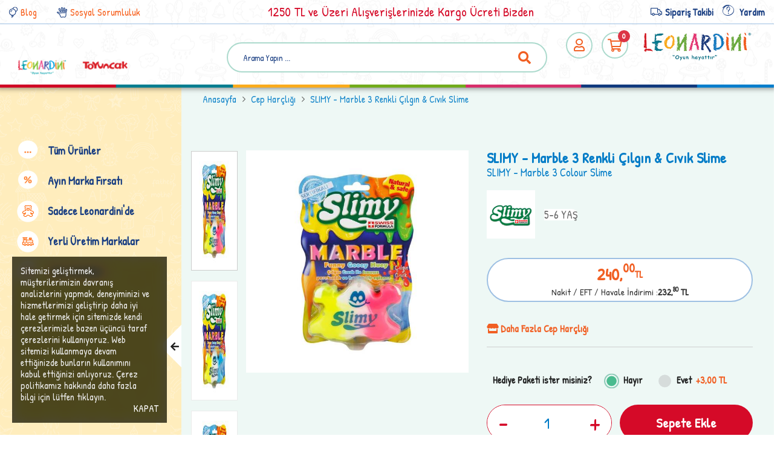

--- FILE ---
content_type: text/html; charset=utf-8
request_url: https://www.leonardini.com.tr/urunler/slimy-marble-3-renkli-cilgin-civik-slime-4586/
body_size: 64815
content:


<!DOCTYPE HTML>

<html id="html" lang="tr" xml:lang="tr">
<head><meta charset="UTF-8" /><meta http-equiv="Content-Type" content="text/html; charset=UTF-8" /><meta name="viewport" content="width=device-width, user-scalable=no, initial-scale=1.0, maximum-scale=1.0, minimum-scale=1.0" /><meta name="apple-mobile-web-app-capable" content="no" /><meta http-equiv="X-UA-Compatible" content="ie=edge" /><title>
	SLIMYSLIMY - Marble 3 Renkli Çılgın & Cıvık Slime33806 | Oyun Hayattır | Leonardini
</title><link id="canonURL" rel="canonical" href="https://www.leonardini.com.tr/urunler/slimy-marble-3-renkli-cilgin-civik-slime-4586/" /><link rel='Shortcut Icon' href='/images/uploads/favicon.png' type='image/x-icon' /><link href="https://fonts.googleapis.com/css2?family=Poppins:wght@300;400;500;700;900&amp;display=swap" rel="stylesheet" type="text/css" /><link href="https://fonts.googleapis.com/css?family=Inconsolata&amp;display=swap" rel="stylesheet" type="text/css" /><link href="//cdn.multifonks.com/Library/FontAwesome5/all.min.css" rel="stylesheet" type="text/css" /><link id="siteCss" rel="stylesheet" type="text/css" href="/css/style.min.css" /><link rel="stylesheet" type="text/css" href="/css/productStyle.css" /><link id="siteUserCss" rel="stylesheet" type="text/css" href="/css/UserStyle.min.css" /><link rel="stylesheet" type="text/css" href="/assets/libs/iziToast/css/iziToast.min.css" /><link href="/assets/libs/swiper/swiper.min.css" rel="stylesheet" /><link rel="stylesheet" href="//cdn.multifonks.com/Library/Polipop/css/polipop.core.min.css" /><link rel="stylesheet" href="//cdn.multifonks.com/Library/Polipop/css/polipop.default.min.css" />
    <script type="application/ld+json">
		{ 
            "@context": "https://schema.org",
		    "@type": "Organization",
		    "name": "Leonardini",
		    "legalName" : "Leonardini",
		    "url": "www.leonardini.com.tr",
		    "logo": "/images/uploads/logo.png",
		    "address": {
			    "@type": "PostalAddress",
			    "streetAddress": "Emek Mahallesi, 4. Sokak, 15/A"			
		    },
            "contactPoint" : {
                "@type": "ContactPoint",
                "contactType": "customer support",
                "telephone": "+905306651800",
                "email": "iletisim@leonardini.com.tr"
            }
	    }
    </script>

    <script type="application/ld+json">
        {
          "@context": "https://schema.org/",
          "@type": "WebSite",
          "name": "Leonardini",
          "url": "www.leonardini.com.tr",
          "potentialAction": {
            "@type": "SearchAction",
            "target": "www.leonardini.com.tr/arama/{search_term_string}",
            "query-input": "required name=search_term_string"
          }
        }
    </script>
    
    <meta property="og:site_name" content="Leonardini" />
    <meta property="og:type" content="product" />
    <meta property="og:title" content="SLIMY - Marble 3 Renkli &#199;ılgın &amp; Cıvık Slime" />
    <meta property="og:description" content="SLIMY - Marble 3 Renkli &#199;ılgın &amp; Cıvık Slime
SLIMY - Marble 3 Colour Slime" />
    <meta property="og:image" content="https://www.leonardini.com.tr/images/products/slimy-marble-3-renkli-cilgin-civik-slime_004586.jpg" />
    <meta property="og:url" content="https://www.leonardini.com.tr/urunler/slimy-marble-3-renkli-cilgin-civik-slime-4586/" />

    <meta property="twitter:card" content="summary" />
    <meta property="twitter:site" content="www.leonardini.com.tr" />
    <meta property="twitter:title" content="SLIMY - Marble 3 Renkli &#199;ılgın &amp; Cıvık Slime" />
    <meta property="twitter:description" content="SLIMY - Marble 3 Renkli &#199;ılgın &amp; Cıvık Slime
SLIMY - Marble 3 Colour Slime" />
    <meta property="twitter:image" content="https://www.leonardini.com.tr/images/products/slimy-marble-3-renkli-cilgin-civik-slime_004586.jpg" />
    <meta property="twitter:url" content="https://www.leonardini.com.tr/urunler/slimy-marble-3-renkli-cilgin-civik-slime-4586/" />

    <meta itemprop="name" content="SLIMY - Marble 3 Renkli &#199;ılgın &amp; Cıvık Slime" />
    <meta itemprop="description" content="SLIMY - Marble 3 Renkli &#199;ılgın &amp; Cıvık Slime
SLIMY - Marble 3 Colour Slime" />
    <meta itemprop="image" content="https://www.leonardini.com.tr/images/products/slimy-marble-3-renkli-cilgin-civik-slime_004586.jpg" />
    <link href="/css/cloud-zoom.css" rel="stylesheet" />

    
    <script type="application/ld+json">
		{
			"@context": "http://schema.org/",
			"@type": "Product",
			"name": "SLIMY - Marble 3 Renkli &#199;ılgın &amp; Cıvık Slime",
			"image": "https://www.leonardini.com.tr/images/products/slimy-marble-3-renkli-cilgin-civik-slime_004586.jpg",
			"description": "SLIMY - Marble 3 Renkli &amp;#199;ılgın &amp;amp; Cıvık Slime
SLIMY - Marble 3 Colour Slime",

			"brand": {
				"@type": "Thing",
				"name": "SLIMY"
			},
			"aggregateRating": {
				"@type": "AggregateRating",
				"ratingValue": "5",
				"reviewCount": "0"
			},
			"offers": {
				"@type": "Offer",
				"priceCurrency": "TL",
				"price": "240.00",
				"priceValidUntil": "2026-01-27",
				"itemCondition": "http://schema.org/UsedCondition",
				"availability": "http://schema.org/InStock",
				"seller": {
					"@type": "Organization",
					"name": "Leonardini"
				}
			}

		}
    </script>
    

    <link href="//cdn.multifonks.com/Library/Rating/themes/fontawesome-stars.css" rel="stylesheet" />
    <link href="/css/jquery.fancybox.min.css" rel="stylesheet" />
    <link href="/assets/js/select2/select2-bootstrap.css" rel="stylesheet" />
    <link href="/assets/js/select2/select2.css" rel="stylesheet" />
    <link rel="stylesheet" type="text/css" href="https://cdn.jsdelivr.net/npm/fomantic-ui@2.8.7/dist/semantic.min.css">

    
    <script>
        window.dataLayer = window.dataLayer || [];
        dataLayer.push({
            'PageType': 'ProductPage',
            'ProductID': '4586',
            'actionType': 'detail',
            'event': 'productPage',
            'ecommerce': {
                'currencyCode': 'TRY',
                'detail': {
                    'products': [
                        {
                            'id': '4586',
                            'name': 'SLIMY - Marble 3 Renkli &#199;ılgın &amp; Cıvık Slime',
                            'price': 240.00,
                            'brand': 'SLIMY',
                            'category': 'Leonardini/Oyuncak/Afacan/Cep Harçlığı',
                            'variant': ''
                        }
                    ]
                }
            }
        });
    </script>
    

<script async src="https://www.googletagmanager.com/gtag/js?id=G-RWMVVM50N8"></script>
<script>
    window.dataLayer = window.dataLayer || [];
    function gtag() { dataLayer.push(arguments); }
    gtag('js', new Date());

    gtag('config', 'G-RWMVVM50N8');
    //gtag('require', 'displayfeatures');
    //gtag('require', 'ecommerce');
    //gtag('require', 'ec');
</script>

<meta name="description" content="SLIMYSLIMY - Marble 3 Renkli Çılgın &amp; Cıvık Slime Uygun fiyat , stoktan hızlı gönderi ,kapıda ödeme avantajı ve %100 müşteri memnuniyeti" /><meta name="keywords" content="SLIMYSLIMY - Marble 3 Renkli Çılgın &amp; Cıvık Slime3380633806toyuncak,eticaret,leonardini,leonardinishop" /></head>
<body class="">

    <form method="post" action="./" id="form1">
<div class="aspNetHidden">
<input type="hidden" name="__EVENTTARGET" id="__EVENTTARGET" value="" />
<input type="hidden" name="__EVENTARGUMENT" id="__EVENTARGUMENT" value="" />
<input type="hidden" name="__VIEWSTATE" id="__VIEWSTATE" value="MO2OQRmNguHZWWOH+iLPlytNa5N6XLdt+f8iVGTKwvzEWrR5BVkC+rRy4EQch7Gp7/rLj3aaZF0cGsBjf+sK0ah6lUwCndlqA3g75TQd1yiUxv/P0D8ZYvsbrkvrRLsrSILlanWfWt9MrlqHOBBPOPNKW9BiMP3KLET2oL3WmMHTd/eylQW0s8EBX3i4b28yP26YukcehJ5W0FTZK48I1puc2wuaaD0UFJDXQi20QjmAkV76puDsaCWL1819eulDOaxaUNxSAcUaTaMMWw/tqnRcHa2zMwv9Dj+9mg3AfZB+p0SxHKk8VmaKJjo0/lWUtJp5IzF7FZI9m6f9p+Ju/D+L7yHOrv+aWe5AQwWe64jUXsH8HtEzrmOY9reRLueGnunUaOhP31zXE8f7i7U7AmUV3Vo/QPjAjN+TW7O/gLyK0lBdgI2clwLRe2fYVBBTy6hUMoYCh+9/kmPC200e5jbeDvWhjWueXGngvawAk4vJmMX9/Dki4JrJUfpnSyn/BI9Jk+YxwnODTmqPfFDZPMGp4c8PPotQMmfh2FfRjrThVKRBZVrbq5DCB0Bq9SxqZkey2ooERFXuWqTAD4/[base64]/HxTeoY9N4oLBwlu388JfvckwutOerr8ReRaNptFq7qZwBw/9M/M8SCRWNPhAMV3KnPQK+jfqpKurC7qpkYakYdqjF97HaWR8LuZLvDOu29bKHiM/uiuejZaTphHmZvleSIyFI1xCaQ3B+Lr1vTwBoxhMlDXDOwzBS8d5KQReV11u9XQOJUSS1gJzIFMr2HDL/96912F03Xz1nvkbar0odfz/SkSQW9X2QsUEUCiXuBrcKaTbAIH96Bx2qf6PlCnEVK5MqxrlJ1N9pT4QV9KBmDvpXgSh6xB1LGZ5InedoKvYGCKwtlWLdsRUL6YeNmhcA+aK/OzhFK/j7VIaixcga+ziULFJjVBAyomqjeHfEzE0pGFRY9+FndZsymu6tKhWCy/+nam8YjFFM+B0nfd91WJasLWsmM1lxa46KHmaon5seTyj+BWtMdepWKOgXv++bhKyiu7QjKG1VnBlCujrBAK24vL/LPThpC29Si0C4d8MEF+aXQ1b42pYvc/Yac5De/Q1R4VykNhtNgHiYF2TCL4+B9yx12K/9nvvGbxkAz6zPvaW3mvXeMrDTgfiqzBoawLAbVTP5wh7FiBs4+RJPetbn/3ZFFuaoLFc2asxA7u9c9utcc74HZCXNd4fplCZC9T2PrAwOzdo+aCRiYEOTNJt7nYSfjmXz9TW05Vs8jWHSdM4DkvevMsV5HqBuDEARpxPkSv4kL7mj0BE3tShe32yUZrc8fKFf90ad+VFNk0uwFzCLyU+/ceDiwc++mstd4mvsh9SRQsamuOCccwXCiU7TwcXQK7Nq48vYW0Y+E6q3yfEnq+6SusEPhRA1ORO8azeLwm81ZjhvP9qWfFkzQqpuFD5n/aeX0Vq3VfP+q5KLlJNcU/9C+YUNVvV2EEXpU7/E3QzVevHmnbSXbpXPPpHUViwFZEAI9kLM6XKuDwkP3D4qC8rJeu+oMsXSscC7ZV/eTYirVhP3OJLR9WHjk/[base64]//Cxx9oufuc9ytQX5yyoLJb1Iq8kaAyRoQuf9jNzeAOhPVHtuDlRUOf4wMsox96NUCXvZjftaFg/Qu8LrtkGWdDTva4QhRegETbG77gJ0Dl2nxnW+DXlAyKIvGv77M7o2OIDjZHN9oQz1nir4T+3fn/v93jCNN40nlj3islwnpo4nPptaOqQQkjKQL7xBneZM+XIzFOWP9k/T7vSdej85adNFqhuLGtCfCWbWeRt/+y5dREDSnEA2RryU2VyKaDFkSerkQnnHJ4qBndGp47bZtOkAo14xk1LBgKpTOiVSb2fmnkU8ukjTJ+y9vyl5mu+gLQI565uC56OqR5l47qOy3x9o+onjjrNTcWHHzdKObS6OwgQKj/JRbzohfpRaLJHxnYkBqULMlNzzyBfCvbmoLWJWqMwdd1Kohf6bL+dAkC4pGolNaQkD++TxVjTYvzHKx9rSW8PjJtxMnpZCo4Q/eIJ3DUjwQfFxPnCeH0FyJV/RFBMCe4g3rct7Sr3yltnfD1u3Ee2TLEiYbvzOldijFU/2ml0XAy0vV6ag6E72GaI/NersPqtYnqp/E0t97jvJm+CCVxQsU8J84NZ8/AzRbIzMlg7oCQqvrcZyoSkQUfiTS0IdjQWHpZK9BsuiXUwMe6gU1mewRGyzonCWjZ+hSa0fNcUcJ4i2d1M04TDkJeid7+nn4ASz+WApEfXCgcbPxY/cc9KmdDnCStLRu8isVI1IduijMoPqBKbiGyigYhU7Wm5FeupVtN43kBkOxq0ezpvAovAxXNox7TtEDKv71nTs89sXBsTgWtNARxN6I4GrRU8cOoEScs9FaG9ei2S+mq6palT3KUwVNWRTnIo5lqw8p7J+HSjv0Vd/eV/QTqq7VsZFWm3iGZUHnpqu/pzth+sQZr6XkOd98XEV99e9NVEmTocq2fRxvgel651tWr2PJzJ9s01YEHecINOw6Wx8SqvqDeFgk2BdY8sJmBbj897a2H/GoPBCvbZ1lcX4LlYEpcxmfK/czHd36Hn2zkfQC32aN+JVPQB4DTy0VdLibguDH/xrsDEtre6LF0HeDOPuDyYOpyUi25hPN29kiC/TF1k5T53WRbdB12y1lOuOb1I6RZ8Ios3y3jl++zZwG3T60Bo2BGkf/3z2iWEGKHp4bpvGcZc9UHXqxQyOde+njw63jrMaH/mvjBT2zPsSgUm+mGRnU7VqbDlL3Zgs6BOPKiWKGGnTX5YHoDZUhzOJTO0YHkBymWPeqsWr6DztzJnFP55Foez+M/+F2dSgUDQ6YSkuwM3Lwjahy7NUQbkNt0vWWPBqD01ugSXr5HGDYXXfreE6VZZc1MPC9olfIUIAywhUtbuNcrGh2um4tvEHWfduiZZpr6evk8RQ953rjAn1uiC+z/9wHxlDxnXybneXceR4dZBSgFZh/TLlDfdu5KY9aNsio7CTu+DxPvisO4Lnl+dZmIgPWd37e6YTUEnl+V7ScernP71aWNqeazlKaH4u6kXbYNMk1+a/6sTqpUpNDVlEKWT0vnHf06S7ZPJU1MLPqzkZ7NteJO5qk4rFwPt6jeWZ7T34Ww6+A2ndbybZNjLS7th31331HppMiPkEFrWauj9ciWk273YMGNvUJqfO/b9U+aPHvvfubQKCZ03ytTpHyqAJ6KwjH15CPA6uf75YYEsFtACWvlvvZMMYBOyG3UiZ5WE5dItkPbI97SW2kRf+1S4JUGVpflBvTe211C+6Q3swDru/N6x9VUwcdTrdnXQ6U/Ym0Nqs/HqjO1qqdHhUfIFrf2JhvGh87r9X6abxDkj0m6DgC0sHlLzzHR3fROBkZalKqTN0CJ+AZvP4rcjPXX2lWRbP0EFNvrSrM//eg+6+6aLtiCRacz4HbVDzeSDvrHSCviW7dpM8w2blLlI+y6zwCKBDnoXdukC7VQ9/n/YEHYWelLDmJz7vdLh25l4Va/cfQ5i+i8n/EKe1/hyg5Pb5zaR6aVrfhaMLgmvh7yIJCsmp331ZM2V/LGT+M1K+H8dGhlsQOQ8/K61FTp1VefXWnX0QJkfYX2aSTeEddVS6/TOZC+T73aAbYY/nfr0ymph/lvBU3vZgkT7/orsvCSqfyyr9ifXV6fjjaSJOu+T5mwPxHKh6GSOXVYYkUCZFABPOUBL4L8NLp5JbKwXnFZH/JYOXZ8An5+CAjQGRwushXfSDFLDt5exX15T+a29bPRePfYXBpKoBSUXa5c+wSOa8pfgzKMhSxpyE0s5Fm4rS/dlw99LlJQ0eDV81j0jD76FcWJ50TG4R8xZcXuWTJzLXELokm7/WfoCFWLT6t7sUtsqNueIMCV1iDK+wi6SFUQ6fjGFh15+2wpSDZli50HJG0OSY3+q9gt0U1z42nXQ9ZdBOgxladz3tM699ri/I6mwcJusLv2jzOxu6Oikr//5SXJyo0OBaGxoTdMl5mptZ3WFZLTb1BlWagw6+i+eFOuFLK8nzHNfxM/CEmyQgsuYsxpb/XkxZIB1J8YGlygIIpYVuZ8rfAM9lxFn3LNJchFqFjGXB9zANBqZaV5RqllBsVzmZ3M+DlvsqqdYt6f0goW6M7Utbtc6cJrjY8JzLZ0J5/qqZtqxGExJq5436N70lOOggSLkppv1Rqer3MJ9lo+pru66DLwNA076m1r8ciykHKfqJ30+5oncR5SEttyDTfwOo17tDBCiCvUjlTBSmAUeZtoIZBS66mO4xLccmsZd4w/Qmc8bQL8j+ov0dmXD2UodFQWU/4pmqZ0P+BxmG0SZNRKxz+fCzQnvE16iweND5I4YPmyF7YnOFRDSDa4+jOeYH/7YUCrie7tFneUVwRIFOdHiuOdHfSnnh+dLFf2+Z7eepPnHdn2zAo7Luu8Cu8jBA/eZbYzyzfIw3firp/COME9Z3c0hu7TLlAPpnU6ZByXCRy3j6vkWqRB5pzbS1hU4NsA4CRFGuuMsjQxmDeiOmiZsz94tARxbnLQSi9TcuHrUS5Yd1SO/hdmeEDgqsT4JI4p8qkJqTASOmiUL+iSH2x0zOPavUaKvgO3G4O6wEyebX7kj09tdJK75fTnpRAs6GSkeu6x9gpiIrvD7eAnAK+sInKdj5yCbKcPuwPys4/XTq//3aq0L+PYUQwWFVsg3Dt+lpcE4SxrzLU9jaN7BjeWn/f3lJU4rI/oK/Sytf0ncSUl4Me3ExnqMsn6w8/R5+Sssig56ETB6eHBXX409r08FL6cVHWEqZEXJ34CrAkesbbTWPCoEMyQ1U7BiwxelH+w3SfPZiNV7kySYI5J6tIFtFZCZPG5J63T/W7Y5VHNngKRN8hvlJ/Iosk6bfEuAB27YlbbrHbgwKyL5a3BHcfqGHubbJXKCQDQ55ZZ/plPx/Jr/R+8kbj7Km/gs8OoUmnL0UNwzuVFSvgbIA9c79Z58cYydm26O1HLny+Pectf+0EjGGCgd9PeQBe88GE+UqQMP+pSJrcNYrN89JcBQkG4DI4ob/9NRKEy6jgc4f2Sulh8ypSOk+9DGRfkv0YQWAbpRSCHtah/E9qxwWiXNlxGHpu5c/hKyCMz+kIE40ELzWbRGLUPcq6HP2EoplU2hrJSVWYztOK1dLhtbI4jjbt5oJTNU8Lixrhf/unHse414dIY+HAly5uliJp2blpAgaYNnxskgLEHq52tUKG6LjuPGzgL3oqNCvrjovbTqVwjchLzv4dF9kQOQCBNUXXWMHVaa/xIdeHet7M6X51oSwqtuKCHsjKkC35+Xk7gA4IK3pAuLBqDKTq6y1dttEdX0mmQN81AF6HS3Bpji+PN+NMtq0VizYYiddoFeXHwuYwU/TuubtitrbzZbdsUpqXZERf0qHcSp3YEGj1gyZ0AlVy0b3w0uog4zPPPefwVXDoELocLO/Wc0hS4PzUjeRkK3/yy3ac+qO2gcqd3/35Xt+2jJurXW5Xehuy7ZAVCZilfYyNcB/5RmB3xEoFC2xzQwFYOhmIHBAtdVuz6aiYvei7aT3DGNjr1r9IdTrIkuHG0LfR70ildC3R0fEdmcqMpVv1Rf/SXxq6oYtGzUQYZuZvboxkvk4FUzvpNXPhsa8wpd9/l9HJKfaUNmY6RfWNPCupyhhnluYIVj5PTzOlJulxdaf9KSicMcR8UNWUKG9eYxf+AFxJRmB3A3j7ihXNvSMrWieJloQgypDcTtUvzl/raF3W3szg46PbfukXBno/F/Xyj2CpaMCiSGmevaaBiGMOFLV2K3AfvRNzhnJ7jEfEv6b6s88bL2YUtVkbp9YRlVzdTMGfUZS0QHUvGqAoATFet7CLvmocOxXF61KbmBhR4lpHOD0+fytyTfbtDdOsRmoiZa/oIzpmGSEXYBvvBA+Cn7j7NATI8+v+J62nZ1Va1Z2a0KuXUbDZXvEX1NNje3WJyjpX8/AIWo/fiaqG93yWcvY26LKdLLowfoWK4hp9zCy6N5tmmwwp+Po+5URN72oyBbuugh/qpT65fUkCMlzNSw9/0hVLxnusK4XqGYP0ZdjQRgI41mdRuxrCywwlr/NFNmaTEmojyhin4sknapf88nMXml/imSTtndl6DmjPi0M11eh5UsNq/[base64]/ZMKlBObgrXlqf4QMVS+5wVPPqUw/293X/HAZV9hSIRwUdb6lnFQF7zVkD89six5luRYExxozzCQgX2BwaQlJfnvj/YHEExl1hCNcViuS3QJTDj8TZz3GhYjSXVh+7HfvUP57m6ugVpw1twpPgn3MN6g1w6bVS9CNOSAh0MkJbrtdmY/+JVBuLUmFUGTkuBe71Haq/RIFv1hPcOPZlUlqDAUz4x35k1/YkoG8aqelrrZoxtJ/EJp+OahOsgMpsxY1v6DK1/WOIqRy4LSTixsRACq60yRGN0sjCvOSBKqol7xeME4fkcNbZh9VuIoZwvN8zNUxHHm9s79D/0EGRcRhupBM/4RJf9l0rSQCN0h2tb2r1Eh3CkS3YWc2fLkudtfgtnuXsWEomQMBY/9Sxus/ClT/YhYMP1DvO1uII/iZi5YNyo/PBLLX6yf+nnOo+CKd4TqxYuWnmmcYqerfN0mtqivKOWirSAtMfc6kfgF7A68D9mfGOj4ZOKSVxq3VIWhL1gz8NRNeMlO4BeC6HSm3KB74izuok4OdtFtcKrmch0TDMjIoEt1RNPGyet/B/DUH+HBYdkJFjQRpj/fT/0333BTv0bARwJXKChYTV04bPzXKb/4qWKcJ/j3VTcL/vrXfTS6N2hH9w8PcoOfmuyDw7XroV10nP8p4ft8zh/byEqqX22asXg8vMzReceMS/J6ZXGHAOL9eSCx8If5qXiOH4b6ojsZSffDWNbKh6W/H43/uLhGK3yIlPm1TED0YVvxgfUK3Az+07PP/zJhdPiFVVoUw7QUYFdT6qzuT1EVxUX2Lllao+8IjzStJKjEI60Z/sktCpo4MpLaQUVbI9JlhGNV+g+Vt3R2JXP6Bg74uTPgrQVybzkTLCT+w1dSoPteygBAe2SJ9u2ds54Mhb+DXDbS48Pa70BSVU+ZUF3rN/woZ5TRMl6HcddSKN3hXfh209VfagGmktNFXckmDYYL686SC75oM4Ay/pPSUFKeLdqncllkLF0m7ZQP7MOJQewD6VoXRqe8+RjSCg8rYRtD853nyzus93YxetPLIuzrfsWqydw0S0R/4C1lM+a/ckE2LaBSTUm8ZWVUb2DjLUPGJnQZZV0QO9lYX50e1tt1X99FC9L/4pLhWh2kMd8n9Eck/aQgN0fxCGl4EbmmF7cEn/3FHCpIFmvlPM7AkWE+0OVC1IEBckNiM4yauZe5O63/[base64]/VtuokEf4iN0GsOBI/[base64]/n/RBG7QTZDCJDEapy3GfW3L0nzPJlddyPagHyHgKCLilay7MeDyd2+2hhWzk/lt/Awd/5MDWZxqtRnLogabQYSVRFmw/vlCGljWyq8/[base64]/36rMTtXn/d/JO1G7LYPqvRJmvsbd9E4Gtp/UMn3Ad0AJNd2SeUwQpJuhtgllpFnuEt/RBGBq0/WZCyEdDCYN+retwe8Jeah1gfkONM4hCgbPnJVGli4LKIlmawrcG53MzSSsxyEiFAN1JRLWwnoPC24uq+x8S9EWTBZXRDQ/f0XXsAB7qUjqzPpWkITtRPUFc/sd55s2x/mg+szXL4VZaiu2buZpkoefcpW4Hr5Td57WH9iBgxKmMBkoHNSmiZ4wAhBzJTL9cqHsEMvWRQVYA+3+tfC0X4ARvQKseqMVgvUpiOayGtNi4jQTlWlwst/IHobP+B89b/s/erzPymJ/MO6kLFE/aX9JwNqqqZl8ToK//EqQ6g2Ijr08WBMbpojIGF0VxON/HWklVuKFmhEEcb6TKGeuFuJEH4wFv3CPEYpYY624e8N/nckJghF3iQhKJu2ZuQLnpv51w7Z9/MqtsYUEc1C5Fxvbc0dKz2uF5deWfsVsfPJUffi9wa3/Yac3VM4TjVUyU/Urpscqmf7Md2gpxSUqwgzwAi2fZCQaJlPUy00BUkoOBdS2BDx0FUTR9zt/lQ/KuqRaLPBj/3kC3nklyk8Ixp0RjlHc+/dRzSmrQ3meafk+M2thGgFSlMuotD5ND0CNiVjWPzsdJ1sKkU1t0nvbiRyWV+gZ6c3g9Ro8qBckHUj/CvQgp0Rp/yUWsC7Zs0N6T26qQhc8PZMA13m+UEYX8eQdQHxQYoKhCNyNFFm7tnfNs0NHU2HjBzd4uP/w8QSUtpxqIuLEfptVO693W2PygFbr9Gj3vAyzrP2X0EurMa8Xucj1t3lIJSQggSOWyLrId8uQUgD6VvHVPJIbVeMEfBm9xplNhoLaedKtyamBC1QatM+K6mhpB5/urRcKta1e2lQhJvE1VPl34nTHpW4kJOFdNM3+nutLjtPSL22JlbNkvh9F4z3jHhe5Dfp8rjZfOwvdtOz9chfC7sbHrbNbCDN13KrfvKiYuN+XEuUUgqEFGIvu39+cCVpbzuIbLbCXY2L/pcVCjp1lh0oHKS3ufxV0PgmYWk1CghG9DV/gNVhFp+uQHdBIqXIF0YIK7bmjQsS2aMCKuia/eSoL5el3neJ/knKV4HODOjnx/jq3M60Yk/I1610NeHv/ngWzRO/ts6g+BXeLRA09wOvyCsyfCgocScCxghPBC8tQBchHPMNbGRjhLp/UIUBtJX3YfJuLH/Ea+HglGhZLznYOALTZdWWwJF0JLxekDMTIfWRYYUJ2EkafAWivrdLWY5ibVl6F8gqrR7/kXNnRURGQiEy0EwbtXuxrHUxateFHR5S3aH6CrHZWwpio67TbFN/ejaqCe2Os/iO2ZTAfmsiUgu90c+B61sr2GqOZXpqn/M7znxwHfMts8iW5UPzFTDG6NTk4EBhFwnlqQs6YIiQe07iWCJe52VqxfUpv4Zx2yL6gadYVenNQD7JBn2hShHbmjOFfu3NMt+xHhOrV1x0i1dE36pRwbj/PhhBzihy/6QwyGjuH4pge9OZTj08HwtpK8vuNh9HK+hKQ14TBZ71u2zOwoJujPxO8uFftzAtKIETJwRQxS2XPMSUiXONOedDpvp+/+qi+3hsRbcoFGTU+MZRYOyH/nOkwcA2MnF61Lg7sDaYtw3TGsOZINVmbrKJIqvzxqPB7lA7I3VdnwBEQV6y8obRFtJCVjoJ4hfYlv9bzvZEK76uSeHR5xh5kxJHt3ROHg/BClIdmVW3OFHvL03cUD6p3S2tHYZFjp3jic+EYPN0SvGhc6elxYeRsI8cHai6dQhS3Pctrku3wh5pSj9foliBo5AnKNB2Imn2DqQKxmsMwDTli9pA6J5QIWiXWJfZHxWyQHnygfeidmacAbvQIboG7z7pi+UaJWUG1r9hDMnxnPtkyLrS7CzBHbfwmuTt2KZ6T/blcxZYzQfazeep9sVyqT/59MBEvUWIbR1AhpN//Rby/btB0gYOQeeWFROru+KJ9a8apnhf+WpTQPLMvK1xB4PolvfMhedr4aAhObk476aMIKgdmviVbQ30iUi+g3mEtUN2dOdoyWy9lL7CnRVyStnDYFJRHRjVITjXAJ9ouH32Aq/fC9DOiTffpkx/H5SqmiwVJihDUACa3K39zuJkJCw5Pn8gAUjpsMEvAk63RvU8+riE0vT3TDvwMxEpXPQu3Yt/6LOezNdfKlQf78NWizwOx6mYWnbh8zjaeTZ801yjtCjmn88mXiY0rfB0/P+L14qqtP5V0CQM9W+jrNWyp+wy1iiQS6oct/wxc5+g5ndGrFAk5NhNAxA0p6NrvIF9I6TvKmJ6HQRh+IyLyxOZXLw+m2x885Z0m3ruK2Ejvt/lRgIlvs8Aia5ljsyVz8uuvp/ZycOqhBJzPV89vYA1CMmHExF4aCJZaZD/xxrEjFBywpKNrdsHpp34I0yTo5q7Lb/PqkRSDMqRnp/DaJQkG/SShPv8DwfWtmIMvX/D/G/RJRdGd10dBUinb/v36xlp54sUC53Qxy6XrNjhFn/hY46Ci8srNIDijQq5wCMYIENGbHVeKctddzgyF5qI/PFRCiCU2jJqAiXMXUGFE0rzCoo9TGfvBB7D+FIJEQxKgtpR7SQ0W+U8Hmw4jxz9j1hZ30sWkWiW3K44tuxj3m9KDfI0okvcE/iQdnTc0X8LkhFWzqP2EbmaZLnmHt0xOlvcsJuy4yA5FC4cIWtTJix1QFeuQXZqXDkGGMOnArdJUXQJ5cGFbEEUlANsJxk35igyYCQQqxI1DiIJp3y/BNG7ue4vnRZNFVJTyB0TSWCKDEcNzRcF/vWz5YXiRzxCwQyUenOxYAg6Lz4S0AsPj8g5IGnE8NiTAo5cvqxkO2BsBrbTdSyXc8oG2XbybqMk4T0bK5cpdLglm9S4rrl4WKUs7Ey+Ef8Hb9acITOX8M8slhlwBQhVLu6BkRl52QpmDhJ3gLLN7Vdxhn0CH2mx7WgTlubgETEUXmDJEqvgBV7uSFwsh0V/Bf7FuQBL164e1xrlPSyp2Yg+/I1P6H4U1TZ98DcWo//oUO+jPgAJlRP4CXBJsb+M/gSU5Xtuuh6guBUFFi7UMPf47ma9iQpiaEKrAtMmo7tYwjhmZCCi6qIR6a4nV5E2DvasEA9ov2/GzchAUUB5/uiVdl9viddAJZCvR9StQiz6Aw3X67+ZvZADWUPqT0Oocv7fn2Y3suArej44k4FmChpN+IRmPeRfhc+aq6N4W3pI/AyKxEqdxHLM7BLG18PWn1xBwwQU3t0WsbSmafiwMvkLd0E/uBAJ+QUad5qISXiA6kdGB/iexZOrmcPttIAom4/EJ+G8INXI3l+0nvfg8omFv6VD4iD1nuERsXAOuugA7hWLKnoUAle88wPTbc811DRabfjl3DftppSE7j97FRnS7UjqHUM7ZAVKiLL23H3pxCRv6jLx6c/aJXFRIk8hB0Y+CF/Bf3SXjrlE8arxu4U6/Ry6H5DhfLdbaM1eLabqGUH4QBs/PFtVZn95lpaCOvKWogT58+gZ5/kcibN9hBizV+3jCU/cX0fM9qPF2z7ZyR+GPTdCC7IBWN26p4lvbl/PXFl2KEr7CMqfz6ZRLmw8T8SLCYlIAhnqchJ/R+3a1lFD3PMcyM+rJG9HFMtiQsyAQqqMEApDDNJPNFe3jPo8vVRTFp2wJzMq9A+2oraEM0I2lXpnT7F7rPy9MJtghm6rN3dc1ggH8aZtXKq2EugPdnSBpIxYSOg/WVFpv/xeT7s5Eiy9yevy9G6amPUBB4I7CeeFJitHAvbor+K0ZNUIWGjZkPZZBwuc6uXjGx0K+UtWaxEjEVQOOKD8mqEPG/9KkuDGXS/1nutxshRrT1nsLbNWqKIY9km8+fior89ym5wEYAWahowMHIrklj0xTuGlJ3ga4pPK5Uy+viQYs94GgrJ6Xm0ziGjbB2QoZ401P9CyIX/s789aEhvB/PsMh2x/ZwmxdvcfwejYUk8aMyqNjrbkNlceehamd/OmwZjvudLBaLztKcnhtnUhkBN2FnTVOvHVvvv4ywhdI0sHmW4juxTZBhPNj+PBs9s2EF+zUXgXMLs2Kn/+s+5LD/bqmEuArcSVXhrLjBuCHtwMYDQf7PBwOesP/[base64]/KJjoT7LE19Bqy183sogM7RP2A1W68dPOUMbeTLuYQ52/rYqbw0aiNeUTfAQJWGsaQVxYSNmYGwhPHCLWYs/QPq9mT1kqYvXl/wPXER3QChmOnQromkx8sKHn9iRlzAVN+W0UgfkMDDTJZQEnQWEzifoYG5GgJR7Q+rW+FjhBSHfSVhsQvUmLex75gI6mmRj02xPARoS5lKPPk2A9uDCpf/3ukG6IPJ0Mo3QcZN6nnlXh7aPvK66bkOMdm8GAt1von6hdAInUZCFRmwmh7OMPITzTIEAMD5yekBvUd/Q8VwE3MUjZwn+gjWihXAxTX4ZbWRwHxUr3PVDxCvv0lUwpVn9RGKy9in6WbH+MzWiiyVqNzPwnjKYWf3t+4IgaimrW/YJuGATv6ItXEjJ5JLl0MjpZpvekrniirKJWGBAInwBIO0C5vpvIS8+VBXiAs85rJ9MtrAWuSa9jV4UREZuAILNWq/BDPu5txMS6yuNGHW3TYcMH5oSagxDo/aRDl8LNLCom6NVUYhIqxTUhzVXvL0Jb1Dvv/CpVj8rZ1qpo0nj1EXIB6pUx0yepQCBlV7xqQiSnmY/95Ey9iiteSVBYOnvft9RjoRWNPlLY5PM4CIBWlzcA3sWq1WDqsbQOSDn+echHw8ioBYYj6vo2+9tXfZ9xhYE2h6fsjWNKqlb2g/vQwXPP4ciFTuxiEJBdI2vjerSvCVrQ04QDVkZd2nqSyOOZFR3fW9w6noNhmYbZJXqhbk2az/lfjTCi6nVhfvs37xX6R4M/[base64]/eB+smEupb3yjg/FDalnXPkc0DMOoG6DtNTYZgpynbJyK4MzPz+mD2JhKpMKSw8oJvz1WbOOfixFMd+LKEWO7yuUhxZtcz5LqOmqXUyC+oHrVngDsEvcMz1OGJQLvT/8wfz670CdVxey4uEIYqwreteo0Q7JIpNRsx5iclHceR+DoJyqmTvH+as3WqK1WTHCCULIXymYBkQ9Yg53V03Hh8eUz5ojaxm+opr6qXrFYHiIvvUYyaUmYkP11vR8tS3Rh+iehbq9ME1BX+b3fxCxslN803GBRq/arpEN9XmQs99M1WC23yPWGZ/PAx80QkdBLhXFiq/[base64]/rM7tPUchxb6JGO9olPKZujjVDiz9ca0E36UuCWJiTK+/QVy4VHTMLkADmrA3G0+AiRIFdpPxJrT+sXkOrMQNKu0IRfiq2eDARToo71bqv79DovCjr18TPdGxrg35RzMf3+TlD4oKjv2jO/7N5MdHSmH8acKyRzau6fayX8XMsSqFwh4mJKb37BcnV4bbOdkGeztkADn0rfyB7vzA/fFwzYjIVy7yN09sLbOYnadqxls71fiId4/1zTqtZ1MV7E5e9PvOXurEBpo0RweJbV6CRSoqZ2gB4CmdC0tUIlyQBzhN3/12U9mzuH2c/358dZsWWG+0YNQnk68Iap+TS5dDZ4B8wFY6cJFbsEkN+2lYFPCKf3z6l4Y4VZKdW7AUHtN37wnTIX5caDgW8eMJGAC3UxUdL/GgjcpCk88M872V3pTj+UXvJIDs2hAM5ZHgLFq5L9PxqfPKGb6F6xC8fyxcr7FeMuRwhr9QjsvqVeZwPFnQ6qax4uy6LP2M/irV3YYa/MEHe7jF7IKAhhaJ/SOyVf1NoyHYBfAvFj4g+bIFQvj7FZkkDFc8jtZ2WAEShghdlB0gOTg9uxMGu+VTSlbjvKfzY0AGrS9AdlrfFJEcogDzNK/M+C9GeLTl/Gu6QuBbLcpP2ksLRXloBVJTpQ9hIXcHeuetVEZk2BAvkb6Oion87/tR9e96HkVbYIPlcaBEo0WfNqcThJGhWBRC2XFbmx04yxslb1VPGjPwJmoS1XQZoLdSUb5ulC+xKJf1Dm+2WEc1nvuj/[base64]/+nXD3UHZwjXrR1aO1D0uRWtWebpxbtF8obVAA8AFyLeo1IUwTszyx6homoxu9j3Pc+vSCuRhZ6BFJ/ybUcIHKizYxJMwvZ2YYqjDz/n/nnMBOS5PUvVCptonbdezJlf0+xNS+pcf5TeBNPaX6xSaJ2Xn99O7U4/B9QFqloW1zyvWS7VYdVKF9d1oUgqxIf/g6qIeKAkWzY8qnCJgTeDoDsWSYa+rYlKEN7ld8ZbH9LVACSdRH/TBXNdXC6wS73I6ekPzcJ8KptIUN/eJNO8yyM3dxYtgDTAC3gWU/[base64]/g6NrwZh1lVc8vakfvKhWV3U+vOFPy9VBA4zAr3KzIh0vcprNFiN05xIBgLY8x70Wz4uZu1I04flKnHYfMrEmGzZkFcqQr4W74exnqg/DhqycZluVDGiv9bTqnD/[base64]/j0S4gu6TBtJ9HeEmpXZZCUltKXVda/GFqKuCoJ9tIyVPClj9EOYrntT2dWJzpB6zMFAY9mVxJrWiNChlVtLthQEzKQ2IXOStRJtEca5c1KxC82QWPAHYpzWkgbir3mxEnsiUN0UyvkIOtvZqNOAzqnmaOX0Syb02QjTnp9dlb7a51albwO34nI+nwiwdBoKB2/N6T4mA2MSQ8vvazWiBLsrSQger4g13KmH1Y2qEkszA+xgMirXg88XEFVRXME3pDy9qhDhmDwtvWX/YMallZWXfwe+4FalpHjxtwJXOmt47xmuJataD6oJ72/NjTn48cd4jWJiCCxSoEi/nxLFsBcMd0myTL+pF5gzjAxCt5U0alUY6JFuVSVDYywifL1NoQ9GZp2IkgtYcy32LbsDDQrGAvucO90mOG8pCbnRkb0FNsuvu3nw9MPeuvqISJIjVx3JlmYiQ9khyeQewvZFRHjt7JVUo2wqqXlD89+3G5bhwTKOC7dJAUuJtJ52qRXhQ/vQXWvqJzB2sFDRznDKcHB5ogZ0YsBRkJBycryQHivQusEtuUL+8KnQro4GvFypBxkwaHIWDZMzrWiYuyLvGu8Ma/[base64]/5kXjpa8LmHIHxxr1PJmLfjJlQz7jJvtxXTli35R1yo+rSdH2zNxVgLR3hHd9iu1OqitGUGXq5mPYTgCLK60c4pittElau/V4sK0025NH5bcgKhAzB0GtkynyxsLKwO/5VyXJFEniTGYrHllIfc9zwGDKk1BXgQ/o8NZGbyPcQxg0NQrh4meAzKYVD04nSDcPnDRh93tlHpgA23lyqyCscmFv1QwuyRakvkcqM2n3M/kFuWkSnf+paEHvze71JtSTDHSdcrGlkyGWPsstB577ni5G5W6WaOIMjoriR7LqAInJXp2uHvpiCcKCgfIKzrz4Eh4hqljtWNNmwsLMOtHrdzpVSl+axkl4GHACbzbG5OjQ4EyJyJviZOyMTMmGLyF2vVZ24JSzWnFLKG3DCDh+82w7VNmzL+JKSBxKre1/c6+B7YdH1192XlEw7jE26Ll5JnmQV4Ks47Vzgpb5jH25aUd/SofVy/bMWGTBMh2ch/XQ1GvHRt09RvdfRsn6Z6QSwffYSVen6RJg8+8unQO6AZXI5YeeWqnS0QP1PwcrkO8ywm4jjzNZ5olIqVvb0o3HPyvHJZIX5XoC/UklSizVChbW2YRJn/pLvk/EXJv6T3zpAIPsY22QZanwLSA6M61xSboDGW946Kizx2hSbKVcXqk7c7E7K7yH+vWQCgWGu3I2qc40aeYV7qy0NWVCCp8Z7spiYl963GS44QWBZ2uwyEwgRFwRJQb7qCp+mQutm02QBZADbBxfEMMB/WaFAQbTV2iapazMYI/ybEqm+HL2D7CPxhUtboS1Hrb4sz2RPPhuruJRPpqwEvQ7kYNmHkc9X3u6rPnTEn+1KG/lg7x11kiR382bTpE9wLzx+y0b9XVBggJ8G7QdnfDQKPvGHG22LwDdkBX2eMJeeVlQaBbDTMCNAhS5RjTklSt6nSpLE9TpStaaHYx8QQiYzMFm2lqHZVZVaWKxVltpVD1pUd+wEe/pn1YYPx/jgZESkiB3uMEtzptGMLYPJxQDKfvKg3UwIIpgcx69+Li8WYuL1JVCFRqO/1cUVlHSJPV+CrF/GY4956elZ0sg7W9qw8OBXUiYmJJxvyxooQhPvZr2cgkweGBBHtitt5JMGFWjDT/O+JHeWIquKQKxwVCalFP1jShRsqXl2opzKstrAqCSNvDBAEbWiNudFjaym5dP8NtM8UJDvanOFczKhnUPg27XIianC+70X4tgd2eo1egP51k3PJTB+ptx+vv3fJbnIwnQgAAJD2m4hJ/3KDeXlBrjczQfQowvEkhcAs5Eh5HSttp0+7BM487s1UvndB5x4zPSBxmfpfpVIpaCjEiPAelLCM83nDCp635Acrc/skrJ54+wyQUOPLN04+i1ZCRvcYyKe1hsjT/cxEO+M/N+25fad47eQhscXyEvbMDJsbU2pVCEgfrIA/TDxFrU7Ghwz4QIHa8hl/JaZM2LlmHfojqFpQHijSzoIrciAwFdz/ukglcSIjjY9encMmcLJpNTV/CoLO+vvA4j9PLN0U7mlAJ79A3LzpgwMRUpskGiJGX3ec7nPoScNXjI5bv0y41cEynoyfaZFCamyqWA14nuT4SUNVpglilWTtHF3U4x2t/XnP/FT3nsKabhWlFs5DIHW8i9z2ad2S0xRQ4cKN4/76mfiD4gU78AItYdcNckma3HRz0yWZPGEB+8DccjahxoovbAqGC7CisoczSWPKEr9xKBgGFrZiRQ2EMd4CgHgYtLOLIVoxDIeM/puhVerNnTGzLPLzWRjrYMjQJECwKRGf5yq/RE67pkKAxIBhuCrzUjBLeftHuC2cZd1vHrAf5G237EktD5GbaFBo0jcWmDkUGIjErx0vhzYorbLdcpJWGzSWz0ugDZc88TRuidHeEWzvSlcGpBOj4qLpBC3ZTL5DDNDG1dMWw5v3otudlawvTX7F/ICbkSt+raeMRMVhkazu4A9uGmN2OBOMwRhAMeU52YkKJFNS/mKDZSrCqTYjzJ9p8ERt6pEiNVkXn5sLdx0TDQH3tpeNzVBj0xJqJWcqVUSdbHqnKukb389vZe/RYLDd7a/4I6J3LrqjuG9XfcivTOjN5jNM90rEjjjQ1ycdlNxdwyPy0DPlF+xsS3IlzVNhYU6I/QfF60Y7CGGQ/p71baMVYEX2rUSoZaAGGsRfC8WsEyhXmwZIGeZiPsmJk6cER7u83J2A/MxCcm6RT0GYfGX5iBCQtVNLs2QblHBzIjQTgUK4vlAjKPb6s0rzjQ8lDi5jFaH6muOdf6jVS5j4G8At8OXYLNeX9ct0W352D+ThtIMF1/nvQOLlOX4Ed1vhNwv7S5Co4XKlcyfWuo44X/alscl5Jc7SMYWe5RCr0JNuHPt1Vm7XkUIWtNlLmm8FMwC9hf+TBjnP+O974E18Ulx9ff8hWzr0pfDmNMh8QUQ4EI2UMUxKKrDRXRvJ+BV4N1TWC6glP1snSs+dXTvQtZ5pQ7OGcih7YXMlW0ww7+2nNyWyajI7zJKWiSLH+kQglkD/I3Rr6x6BA7lPwyIlHvzcTbh9wmlkG+oDwClsjONAhttyJY9gox7DyksW1woUMf/bS/5ZtwTjoHnF8yoLhWeLAtzTcuT9nYvJv5SvKyQH9xVmLlBfTjCvkh1gbKNZ7J6EkAzWj9kXv7J4zauV8mR5ei9Jk/5htYe1+xFOpsDkocRl3qRlVd9qknz8bdAz4JI4cm0sW7m6vsNgNY1PeoH1j+l8UfvEFbgiLJxdMybJxDFYLt29hD6xLfvwouPgcRYSgIFhf6nUd24lIittoOIftqWzQlOpflj+PRCjtB/2W0WhtRcs+P0bXcVVIBtzVGMUplCWIq6UoxiEjkaAITRRaQDYU4xpCq6QFjz6f+fZsGh3lwl+ma+wxTBT6NIOSKtGRdKo3qIm7uxk2OheyM8aANauutGQfAtbyR0lE3jlkEe41h9OWiH7olGckfrNk1xTIGRNDYCxU7loZ+hVRgUo0ae3ChDxT8iM2AH9xw/pQnut8CbT3EY8WH1mo/dgZcB27oeXwlG7f+E6ZfYP28oBsgTlqtxRm5ycVLP6nGT1jX9Y1IT0wcJxwHtyJtgRnzvPlnFHyzr36X1yYurTgiak7f4JxU5jeBMNqyVlzq+la2ORhQBH4UtsMQHFL7l/9/gcVF8mqFGJWPUF5dQSedOFhV8UWUOrc0phScd9bkHlNJHOd9Gp1afXpNtZ1jsrCHHs3RUQ9KOe+O9UEU2TFofhCjFs3I22aTU8phou4Grlv4mibcJnY7Hc8KX4oTJwj7QBEdfOG6LOWFv2lVdq9/0VwlJNdcDqU9s6rhRuJo8ywIRSdJy0Ka8cdyNvWnjo/Sj0UUIlV1G/QVU/Qt+AS9shsY1CStDF6iRXdc4QWl2SOxinxoRAmYA64AGV4L9hP+PorQRiM5mkAP8DnmsOG+ix7MYrbEBNuaCszmx2/GBu6A3qBvhpCGZUSBREm6gjQVs4JxYh6hr16+QvlhjgqXiLcHP198zIaJW0HS3k61rrpqIscqrdJOVw6aDDkvo7WYHDaB4i+arqUI6uvLXESXzXogaI9oy0FvwwZZcMIrIPoIzIhL3sbOQmCCHFBJP1PyGDeeAKgxPGuO2neGLBFIKi9XeEa/lkZL7cUmE1uGe4XoamedtUgmoZ6m8//rzSNe19+9aH6POaequ4k1ZuedxmCLtluaLApz+lKvM5iSRArQ5rshS5kLXILkydr+xyo4it7diEZbOEmcrnmnCSvaN5AEIo14h0J/hAtf7FYs4NWAh4E+dIqgkH2jvKkZ0pVpTgSto1OHu2/xQzemL1J/nPpgn8LQBg3qFxtAh7k0wyRp78oJYWhoJCTShUkabbLn6+TWB/5t+tsh5VS3J8ivm0Uwh6nEx/wA/GWgBhdaQ0wM76VbPALddqCJEKsKL4EJvzJV5ovrbeBVUwI6loI74BB0E9G+sOlgMo93DO+gz1846IenWiq+U6EdV8bN4eWpA7bDFZmSE4/+dDmahzYymOwk6+uX9gfbIUkPz9J7qbfC2uiflCiDrJ7Fh8HnEJ6XrZ1sbAjOFwn4+gPx3RABfMkp//pfE6G0Etrf0qNDnJ1JGpqjmpTGzNhz4KNx9qBVYqJZ8KSGSAy5PC7GQPHGVg/Auz/poE9V18st5LXaW7db/5yORxGikvMzV8otUj6lb1s+O5do20KI/wuarLQupyxf6/NiSZnKzQv2R2cEyP2AWmASyS+RF5+VMnaOV8/28lmM+KgDgfEeKdUibgChGzBdBq6lK3OslZwr3tFRRkI/6WxZEnMiPvYAkLUoytrgbzzfpXQ9kc=" />
</div>

<script type="text/javascript">
//<![CDATA[
var theForm = document.forms['form1'];
if (!theForm) {
    theForm = document.form1;
}
function __doPostBack(eventTarget, eventArgument) {
    if (!theForm.onsubmit || (theForm.onsubmit() != false)) {
        theForm.__EVENTTARGET.value = eventTarget;
        theForm.__EVENTARGUMENT.value = eventArgument;
        theForm.submit();
    }
}
//]]>
</script>


<script src="/WebResource.axd?d=pynGkmcFUV13He1Qd6_TZMKuzoHxRnAFr6KByWcJ3BT6xWyOr4wKLRB4NZE-7p9WS3phpwKC2jdAxbIyZKWpjQ2&amp;t=638901644248157332" type="text/javascript"></script>


<script src="/ScriptResource.axd?d=-hWgzzc51ZwHs0MEaUGmH6YHlNpVGf0oyagTY9NjMQW7P8gDwrLj3MbC_k_gZyn5DikJVG38MNSOoElABMfc059quq6z2HQlZLtiys0sV6s6nsnvVHzuxuQ6yrv8e-P84RUM-i8ANjYmUNHSfLGIqMmZXzmDD2qIBL4dzfP88MU1&amp;t=5c0e0825" type="text/javascript"></script>
<script src="/ScriptResource.axd?d=jjDFSH1pTaNiK07zYEYvy-UM4xQaiN_RxOAbz3jtWjnK-QDr5U7g5g5aV1uNyO7ln-CC_Js1r2cNOt_AdRGcR047m7TBR4QkH3cNhLyZKvjvT9C2K_htnQlR34RT_EcrV6acUVCkWoEgrE-tRJfA5IcFqZcTQqbEb1Nw3gaeZbE1&amp;t=5c0e0825" type="text/javascript"></script>
<div class="aspNetHidden">

	<input type="hidden" name="__VIEWSTATEGENERATOR" id="__VIEWSTATEGENERATOR" value="579D962A" />
	<input type="hidden" name="__EVENTVALIDATION" id="__EVENTVALIDATION" value="2dh66VMzCzheiuVGhknGk3RovbKcnlpvMGKkY4Gzlw6eaIcxLCgrkvpx02s2wsbyswDMcGjmsC4/ZOujT4jFo63vD1Ou/0lFcPmFxzxQt6z7wYOO2oYYqlWIOd+k3Qa3pqVxVdH+AXDO0db+m4Nk7GtDkn8+JGGnFZ5mOXk/4o6e9GCEY0o+SsbJGqvNJ/+jOK17kuGQVzYow+tR57mLYx4pUuQ6gMOfMPcz0FHnhCbkB3yD/hgRK73hYYrAbI7tlmFDh0PkkELVFmpSh9KZd5Yo3CGe2HRJgaydHELLhmTBCgjZhrFa65aBvRG7zUpMofLJW6yTNhu/np5qPN3vKsdml+dSLLA05nbUjrBbW+pWZ1dLN59na+jhOcJVecOTywhQRpmuXkq5+sEJm2dLEw==" />
</div>

        

        <script type="text/javascript">
//<![CDATA[
Sys.WebForms.PageRequestManager._initialize('ctl00$sm', 'form1', ['tctl00$contentSection$upPanel','upPanel','tctl00$contentSection$UrunDetayTuru1$upComment','upComment','tctl00$ctl17$ctl01$ctl05$ctl02$ctl01$bultenUP','bultenUP'], ['ctl00$contentSection$UrunDetayTuru1$btnComment','btnComment'], [], 3600, 'ctl00');
//]]>
</script>


        <div id="UpdateProgress1" style="display:none;">
	
                <div class="customOverlay">
                </div>
                <div class="progress-panel-content">
                    <div class="center">
                        <p>Lütfen Bekleyin İşleminiz Yapılıyor ...</p>

                        <svg class="circle-wait icon--is-spinning" viewBox="0 0 64 64"><title>Lütfen Bekleyin İşleminiz Yapılıyor ...</title>
                            <g fill="none" stroke-linecap="round" stroke-linejoin="round" stroke="#ffc107" stroke-width="2" stroke-miterlimit="10">
                                <circle cx="32" cy="32" r="30"></circle>
                                <path d="M32,2A30,30,0,0,1,62,32"></path>
                            </g></svg>
                    </div>
                </div>
            
</div>

        <div id="page" class="sayfalar_urunler_customproductpagex">

            <a class="side-overlay"></a>

            


            
            
            

<header class="mm-sticky">

	
    

<div class="top ">
    <div class="container">
        <div class="in">
            <div class="left">
                
                <ul>
                    
                            
                            
                                <li><a href="/blog/"><img src="/images/uploads/topbar-blog_75065879-d6fd-49a5-b901-975a99398b1c.png" alt="Leonardini Blog" />Blog</a></li>
                            
                        
                            
                            
                                <li><a href="/sosyal-sorumluluk-18/"><img src="/images/uploads/topbar-sosyal_267f56de-01a8-46cf-911c-def1c6d39b34.png" alt="Sosyal Sorumluluk" />Sosyal Sorumluluk</a></li>
                            
                        
                </ul>
                
            </div>

            <div class="center">
                
                <ul>
                    
                            
                            
                                <li><span style="color: #ff0000;">1250 TL ve Üzeri Alışverişlerinizde Kargo Ücreti Bizden</span></li>
                            
                        
                </ul>
                
            </div>

            <div class="right">
                
                <ul>
                    
                            
                            
                                <li><a href="/siparis-takibi/"><img src="/images/uploads/topbar-kargo_825b73ec-2489-4690-80c8-b38423d8a201.png" alt="Sipariş Takibi" />Sipariş Takibi</a></li>
                            
                        
                            
                            
                                <li><a href="/sss/"><img src="/images/icon/topbar-yardim.png" alt="yardim" />&nbsp;Yardım</a></li>
                            
                        
                </ul>
                
            </div>
        </div>
    </div>
</div>


    <div class="main-header ">
        <div class="container">
            <div class="-header-content">
                <div class="hamburger-menu">
                    <button class="hamburger hamburger--spring js-hamburger -btn-mobile-menu" type="button" id="mainMenuButton">
                        <span class="hamburger-box">
                            <span class="hamburger-inner"></span>
                        </span>
                    </button>
                </div>

                
                <div class="mobile-menu hidden-md hidden-lg">
                    <a onclick="openSearch();" class="mobile-search">
                        <i class="viwo viwo-search"></i>
                    </a>
                </div>
                

               
                <div class="h7-menu">
                    
                    <div class="ruby-wrapper">
                        <ul class="ruby-menu">
                            
                                    
<li data-menu="79" class="ruby-menu-mega   ">
    <a href="/kategoriler/kategori-50/" style="" target="_self">
        
        <img class="menu-img" src="/images/uploads/menu1.png" />
        
        <span class="menu-title">Leonardini</span>

    </a>
    
    <div class="ruby-grid ">
        <div class="ruby-row ruby-header">
            <div class="ruby-col-12" style="padding-top: 32px;">
                <h2 class="ruby-title">Leonardini</h2>
            </div>
        </div>
        <div class="ruby-row ruby-items">
            
            <div class='ruby-col-3 hidden-xs hidden-sm'>
                
                <div class="ruby-img">
                    <img src="/images/uploads/menu1.png" />
                </div>
                
            </div>
            
            <div class='ruby-col-3 '>
                

                <ul>
                    
                    <li data-id="79">
                        <a href="/kategoriler/kategori-52/" target="_self">Sanatçı</a>
                        
                        <ul>
                            
                            <li data-id="79"><a href="/kategoriler/kategori-53/">Resim</a></li>
                            
                            <li data-id="79"><a href="/kategoriler/kategori-93/">Kukla</a></li>
                            
                            <li data-id="79"><a href="/kategoriler/kategori-97/">Elişi</a></li>
                            
                            <li data-id="79"><a href="/kategoriler/kategori-102/">Heykel</a></li>
                            
                            <li data-id="79"><a href="/kategoriler/kategori-136/">Moda</a></li>
                            
                            <li data-id="79"><a href="/kategoriler/kategori-200/">Müzik</a></li>
                            
                        </ul>
                        
                    </li>
                    
                    <li data-id="79">
                        <a href="/kategoriler/kategori-57/" target="_self">Bulmaca</a>
                        
                        <ul>
                            
                            <li data-id="79"><a href="/kategoriler/kategori-58/">Şekilli Yap-Boz</a></li>
                            
                            <li data-id="79"><a href="/kategoriler/kategori-76/">Eşleştirme</a></li>
                            
                            <li data-id="79"><a href="/kategoriler/kategori-77/">Yerde Yap-Boz</a></li>
                            
                            <li data-id="79"><a href="/kategoriler/kategori-137/">Üç Boyutlu</a></li>
                            
                            <li data-id="79"><a href="/kategoriler/kategori-145/">Küp Bulmaca</a></li>
                            
                        </ul>
                        
                    </li>
                    
                    <li data-id="79">
                        <a href="/kategoriler/kategori-65/" target="_self">Bilgin</a>
                        
                        <ul>
                            
                            <li data-id="79"><a href="/kategoriler/kategori-66/">Yapı-İnşa-Maket</a></li>
                            
                            <li data-id="79"><a href="/kategoriler/kategori-98/">Bilim Kitleri</a></li>
                            
                            <li data-id="79"><a href="/kategoriler/kategori-99/">Keşif Dünyası</a></li>
                            
                            <li data-id="79"><a href="/kategoriler/kategori-143/">ABC...XYZ</a></li>
                            
                            <li data-id="79"><a href="/kategoriler/kategori-146/">123456789</a></li>
                            
                        </ul>
                        
                    </li>
                    
                    <li data-id="79">
                        <a href="/kategoriler/kategori-82/" target="_self">Mış Gibi</a>
                        
                        <ul>
                            
                            <li data-id="79"><a href="/kategoriler/kategori-83/">Araçlar</a></li>
                            
                            <li data-id="79"><a href="/kategoriler/kategori-84/">Doğal Hayat</a></li>
                            
                            <li data-id="79"><a href="/kategoriler/kategori-85/">Çiftlikte</a></li>
                            
                            <li data-id="79"><a href="/kategoriler/kategori-86/">Evcilik</a></li>
                            
                            <li data-id="79"><a href="/kategoriler/kategori-91/">Arkadaş</a></li>
                            
                            <li data-id="79"><a href="/kategoriler/kategori-135/">Tren</a></li>
                            
                            <li data-id="79"><a href="/kategoriler/kategori-140/">Kahramanlar</a></li>
                            
                        </ul>
                        
                    </li>
                    
                    <li data-id="79">
                        <a href="/kategoriler/kategori-87/" target="_self">Bahçe Oyuncakları</a>
                        
                        <ul>
                            
                            <li data-id="79"><a href="/kategoriler/kategori-88/">Scooter</a></li>
                            
                            <li data-id="79"><a href="/kategoriler/kategori-273/">Sallanıyorum</a></li>
                            
                        </ul>
                        
                    </li>
                    
                    <li data-id="79">
                        <a href="/kategoriler/kategori-94/" target="_self">Parti Parti</a>
                        
                        <ul>
                            
                            <li data-id="79"><a href="/kategoriler/kategori-95/">Parti Süsleme</a></li>
                            
                            <li data-id="79"><a href="/kategoriler/kategori-276/">Parti Tabak/Bardak</a></li>
                            
                        </ul>
                        
                    </li>
                    
                    <li data-id="79">
                        <a href="/kategoriler/kategori-103/" target="_self">Oyun</a>
                        
                        <ul>
                            
                            <li data-id="79"><a href="/kategoriler/kategori-104/">Kutu Oyun - Çocuk</a></li>
                            
                            <li data-id="79"><a href="/kategoriler/kategori-139/">Kutu Oyun - Aile</a></li>
                            
                            <li data-id="79"><a href="/kategoriler/kategori-138/">Zeka Oyunları</a></li>
                            
                            <li data-id="79"><a href="/kategoriler/kategori-148/">Kart Oyunları</a></li>
                            
                        </ul>
                        
                    </li>
                    
                    <li data-id="79">
                        <a href="/kategoriler/kategori-131/" target="_self">Yaratıcı Öğrenme</a>
                        
                        <ul>
                            
                            <li data-id="79"><a href="/kategoriler/kategori-132/">Müzikli ve Sesli</a></li>
                            
                            <li data-id="79"><a href="/kategoriler/kategori-133/">İlk Oyuncaklar</a></li>
                            
                            <li data-id="79"><a href="/kategoriler/kategori-134/">Oyunla Gelişme</a></li>
                            
                            <li data-id="79"><a href="/kategoriler/kategori-144/">Mıknatısın Gizemi</a></li>
                            
                        </ul>
                        
                    </li>
                    
                </ul>
                
            </div>
            
            <div class='ruby-col-3 '>
                

                <ul>
                    
                    <li data-id="79">
                        <a href="/kategoriler/kategori-141/" target="_self">Odalarda</a>
                        
                        <ul>
                            
                            <li data-id="79"><a href="/kategoriler/kategori-142/">Oda Süsleme</a></li>
                            
                            <li data-id="79"><a href="/kategoriler/kategori-156/">Zaman/Saat</a></li>
                            
                        </ul>
                        
                    </li>
                    
                    <li data-id="79">
                        <a href="/kategoriler/kategori-150/" target="_self">Afacan</a>
                        
                        <ul>
                            
                            <li data-id="79"><a href="/kategoriler/kategori-151/">Cep Harçlığı</a></li>
                            
                            <li data-id="79"><a href="/kategoriler/kategori-152/">Banyoda</a></li>
                            
                            <li data-id="79"><a href="/kategoriler/kategori-153/">Bahçede</a></li>
                            
                            <li data-id="79"><a href="/kategoriler/kategori-157/">Geleneksel</a></li>
                            
                            <li data-id="79"><a href="/kategoriler/kategori-201/">Tekerlekler</a></li>
                            
                        </ul>
                        
                    </li>
                    
                    <li data-id="79">
                        <a href="/kategoriler/kategori-154/" target="_self">Ivır Zıvır</a>
                        
                        <ul>
                            
                            <li data-id="79"><a href="/kategoriler/kategori-155/">Kırtasiye</a></li>
                            
                            <li data-id="79"><a href="/kategoriler/kategori-194/">Kartlar</a></li>
                            
                            <li data-id="79"><a href="/kategoriler/kategori-199/">Elimde Çantam</a></li>
                            
                            <li data-id="79"><a href="/kategoriler/kategori-283/">Kitap Dünyası</a></li>
                            
                        </ul>
                        
                    </li>
                    
                    <li data-id="79">
                        <a href="/kategoriler/kategori-158/" target="_self">Bebek</a>
                        
                    </li>
                    
                    <li data-id="79">
                        <a href="/kategoriler/kategori-147/" target="_self">Vintage</a>
                        
                    </li>
                    
                    <li data-id="79">
                        <a href="/kategoriler/kategori-271/" target="_self">Denizde</a>
                        
                        <ul>
                            
                            <li data-id="79"><a href="/kategoriler/kategori-272/">Suyla Oyun</a></li>
                            
                            <li data-id="79"><a href="/kategoriler/kategori-274/">Kumdayken</a></li>
                            
                        </ul>
                        
                    </li>
                    
                </ul>
                
            </div>
            
        </div>
    </div>
    
</li>

                                
                                    
<li data-menu="80" class="ruby-menu-mega   ">
    <a href="/kategoriler/kategori-59/" style="" target="_self">
        
        <img class="menu-img" src="/images/uploads/menu2.png" />
        
        <span class="menu-title">Toyuncak</span>

    </a>
    
    <div class="ruby-grid ">
        <div class="ruby-row ruby-header">
            <div class="ruby-col-12" style="padding-top: 32px;">
                <h2 class="ruby-title">Toyuncak</h2>
            </div>
        </div>
        <div class="ruby-row ruby-items">
            
            <div class='ruby-col-3 hidden-xs hidden-sm'>
                
                <div class="ruby-img">
                    <img src="/images/uploads/menu2.png" />
                </div>
                
            </div>
            
            <div class='ruby-col-3 '>
                

                <ul>
                    
                    <li data-id="80">
                        <a href="/kategoriler/kategori-89/" target="_self">Mış Gibi Oyuncaklar</a>
                        
                        <ul>
                            
                            <li data-id="80"><a href="/kategoriler/kategori-90/">Peluş Oyuncaklar</a></li>
                            
                            <li data-id="80"><a href="/kategoriler/aksiyon_figurleri-171/">Aksiyon Figürleri</a></li>
                            
                            <li data-id="80"><a href="/kategoriler/kategori-305/">Bebekler</a></li>
                            
                            <li data-id="80"><a href="/kategoriler/kategori-308/">Taşıtlar</a></li>
                            
                            <li data-id="80"><a href="/kategoriler/kategori-337/">Oyun Setleri</a></li>
                            
                        </ul>
                        
                    </li>
                    
                    <li data-id="80">
                        <a href="/kategoriler/kategori-251/" target="_self">Kıyafet</a>
                        
                        <ul>
                            
                            <li data-id="80"><a href="/kategoriler/kategori-252/">Ayaklara</a></li>
                            
                            <li data-id="80"><a href="/kategoriler/kategori-282/">Mayo/Şapka</a></li>
                            
                        </ul>
                        
                    </li>
                    
                    <li data-id="80">
                        <a href="/kategoriler/kategori-278/" target="_self">Yılbaşı</a>
                        
                        <ul>
                            
                            <li data-id="80"><a href="/kategoriler/kategori-279/">Yılbaşı Süsler</a></li>
                            
                            <li data-id="80"><a href="/kategoriler/yilbasi_oyuncaklar-347/">Yılbaşı Oyuncaklar</a></li>
                            
                        </ul>
                        
                    </li>
                    
                    <li data-id="80">
                        <a href="/kategoriler/kategori-280/" target="_self">Yaratıcı İşler</a>
                        
                        <ul>
                            
                            <li data-id="80"><a href="/kategoriler/kategori-281/">Süsleme</a></li>
                            
                            <li data-id="80"><a href="/kategoriler/kategori-311/">Sanat/Elişi</a></li>
                            
                            <li data-id="80"><a href="/kategoriler/kategori-346/">Temalı Partiler</a></li>
                            
                        </ul>
                        
                    </li>
                    
                    <li data-id="80">
                        <a href="/kategoriler/kategori-298/" target="_self">Hediyelik</a>
                        
                        <ul>
                            
                            <li data-id="80"><a href="/kategoriler/kategori-299/">Müzik Kutusu</a></li>
                            
                        </ul>
                        
                    </li>
                    
                    <li data-id="80">
                        <a href="kategoriler/kategori-300/" target="_self">Eğitici Oyuncaklar</a>
                        
                        <ul>
                            
                            <li data-id="80"><a href="/kategoriler/kategori-301/">İnşa Oyuncakları</a></li>
                            
                            <li data-id="80"><a href="/kategoriler/kategori-304/">Okul Öncesi</a></li>
                            
                            <li data-id="80"><a href="/kategoriler/kategori-312/">Yap-Boz/Bulmaca</a></li>
                            
                            <li data-id="80"><a href="/kategoriler/kategori-315/">Kutu Oyunlar</a></li>
                            
                            <li data-id="80"><a href="/kategoriler/kategori-338/">Banyo</a></li>
                            
                        </ul>
                        
                    </li>
                    
                    <li data-id="80">
                        <a href="/kategoriler/kategori-306/" target="_self">Bebek Oyuncakları</a>
                        
                        <ul>
                            
                            <li data-id="80"><a href="/kategoriler/kategori-307/">6-12 Ay Markalı</a></li>
                            
                        </ul>
                        
                    </li>
                    
                    <li data-id="80">
                        <a href="/kategoriler/kategori-341/" target="_self">Açık Hava Oyuncakları</a>
                        
                        <ul>
                            
                            <li data-id="80"><a href="/kategoriler/kategori-342/">Bahçede Oyun</a></li>
                            
                            <li data-id="80"><a href="/kategoriler/kategori-343/">Scooter</a></li>
                            
                        </ul>
                        
                    </li>
                    
                </ul>
                
            </div>
            
        </div>
    </div>
    
</li>

                                
                        </ul>
                    </div>
                    
                </div>

                
                
                <div class="-full-screen-search" id="fullScreenSearchContainer">
                    <div class="-search-box">
                        <input type="text" class="-search-input" placeholder="Arama Yapın ..." autocomplete="off" spellcheck="false" />
                        <span class="-search-btn">
                            <i class="fa fa-search -search"></i>
                            <i class="far fa-spinner-third fa-spin -wait"></i>
                        </span>
                    </div>
                    <div class="-search-content">
                    </div>
                    <div class="-search-close">
                    </div>
                </div>
                

                
                <div class="details-container">
                    <div class="cart">
                        <a href="/sepet/" class="cart-trigger">
                            <i class="viwo viwo-cart"></i>
                            <span id="bag">0</span>
                        </a>
                    </div>

                    <div class="member hidden-md hidden-lg">
                        
                        <a href="/uyelik/uye-girisi/">
                            <i class="viwo viwo-account"></i>
                        </a>
                        
                    </div>

                    <div id="noMemberArea" class="member hidden-xs hidden-sm">
                        <i class="viwo viwo-account"></i>
                        <span class="member-title">
                            
                            <a href="/uyelik/uye-girisi/">
                                <span class="login-title">Giriş Yap</span></a>
                            

                        </span>
                    </div>

                     
                </div>

                
                <div class="logo">
                    <a href="/">
                        <img src="/images/uploads/logo.png" alt="" />
                        <span></span>
                    </a>
                </div>


            </div>
        </div>
    </div>
</header>

            <div class="menu-overlay"></div>
            
<div class='side-menu  ' id="sideMenu">
    <div class="ruby-wrapper ruby-vertical">
        <ul class="ruby-menu ruby-vertical">
            
                    
<li data-menu="15" class="ruby-menu-mega   ">
    <a href="/katalog/" style="" target="_self">
        
        <img class="menu-img" src="/images/uploads/nokta.png" />
        
        <span class="menu-title">Tüm Ürünler</span>
    </a>
    
</li>

                
                    
<li data-menu="27" class="ruby-menu-mega   ">
    <a href="/katalog/?b=35" style="" target="_self">
        
        <img class="menu-img" src="/images/uploads/yuzde.png" />
        
        <span class="menu-title">Ayın Marka Fırsatı</span>
    </a>
    
</li>

                
                    
<li data-menu="32" class="   ">
    <a href="/leonardini-ozel-markalar-69/" style="" target="_self">
        
        <img class="menu-img" src="/images/uploads/sidebar-menu3.png" />
        
        <span class="menu-title">Sadece Leonardini'de</span>
    </a>
    
</li>

                
                    
<li data-menu="33" class="   ">
    <a href="/yerli-uretim-markalar-68/" style="" target="_self">
        
        <img class="menu-img" src="/images/uploads/sidebar-menu1.png" />
        
        <span class="menu-title">Yerli Üretim Markalar</span>
    </a>
    
</li>

                
                    
<li data-menu="30" class="   ">
    <a href="/markalar/" style="" target="_self">
        
        <img class="menu-img" src="/images/uploads/sidebarmenu2.png" />
        
        <span class="menu-title">Tüm Markalar</span>
    </a>
    
</li>

                
        </ul>
    </div>
    <div class="side-menu-toggle">
        <div class="side-menu-toggle-container">
            <i class="fas fa-arrow-left"></i>
        </div>

    </div>
    
                    <!-- kategori filtre startingo -->
                    
                    
                    <!-- kategori filtre finito -->
                
</div>


            

            <div class="site-content side-menu-content">
                
                <div class="page-content">
                    

    <div class="productCustomOverlay" style="display: none"></div>

    <style>
        .modal-backdrop.in {
            opacity: .65;
        }

        .modal-dialog {
            display: flex;
            justify-content: center;
            align-items: center;
            height: 100%;
        }

        .btn-gelince-haber-ver {
            height: 60px;
            background: #d50a28;
            border-radius: 50px;
            display: flex;
            align-items: center;
            justify-content: center;
            font-weight: 700;
            font-size: 28px;
        }

            .btn-gelince-haber-ver:hover {
                background-color: inherit;
                color: inherit;
                border: 2px solid #d50a28;
            }

            .btn-gelince-haber-ver i {
                width: 32px;
                height: 32px;
                font-size: 24px;
                left: 2rem;
                top: 9px;
                margin: 0;
                padding: 0;
                display: flex;
                align-items: center;
                justify-content: center;
            }

        .slider-byk .slick-list {
            height: auto !important;
        }

        .commentsCount {
            border-radius: 100%;
            font-size: 0.7em;
            width: 20px;
            height: 20px;
            line-height: 20px;
            text-align: center;
            background-color: red;
            color: #fff;
            display: inline-block;
        }

        select#orderQuantitySelect {
            width: 100%;
            height: 50px;
            font-size: 16px;
            text-align: right;
            border: none;
            padding-left: 20px;
            padding-right: 30px;
        }
    </style>

    
    <section class="navigasyon hidden-xs">
        <div class="container">
            <div class="row">
                <div class="col-lg-12">
                    <ul class="pg_nav" itemtype="http://schema.org/BreadcrumbList">
                        
                        <li itemprop="itemListElement" itemscope itemtype="http://schema.org/ListItem"><a itemprop="item" href="/">Anasayfa</a></li>
                        
                        <li itemprop="itemListElement" itemscope itemtype="http://schema.org/ListItem"><a itemprop="item" href="/kategoriler/cep-harcligi-151">
                            Cep Harçlığı
                        </a></li>
                        <li itemprop="itemListElement" itemscope itemtype="http://schema.org/ListItem">
                            SLIMY - Marble 3 Renkli Çılgın & Cıvık Slime
                        </li>
                        
                    </ul>
                </div>
            </div>
        </div>
    </section>
    <div id="upPanel">
	
            <input type="hidden" name="ctl00$contentSection$productID" id="productID" value="4586" />
            <input type="hidden" name="ctl00$contentSection$productVariant" id="productVariant" value="0" />
            <input type="hidden" name="ctl00$contentSection$verticalSlider" id="verticalSlider" value="True" />

            <section id="productPageDetay" class="pro_pg_dty">
                <div class="container">
                    <div class="row">

                        <div class="col-lg-6 col-md-6 col-sm-12 col-xs-12 mobile-img">
                            
                            

<div class="slider-byk popup-slider-byk  left ">
    
            
                <div class="item">
                    <a href="/images/products/slimy-marble-3-renkli-cilgin-civik-slime_004586.jpg" data-fancybox="slider-byk">
                        <img itemprop="image" alt="" class="cloudzoom lazyload" data-src="/images/products/catalog/slimy-marble-3-renkli-cilgin-civik-slime_004586.jpg" data-cloudzoom="zoomImage:'/images/products/slimy-marble-3-renkli-cilgin-civik-slime_004586.jpg', zoomPosition:'inside', zoomOffsetX:0 ">
                    </a>
                </div>
            
            
        
            
                <div class="item">
                    <a href="/images/products/slimy-marble-3-renkli-cilgin-civik-slime_004586_01.jpg" data-fancybox="slider-byk">
                        <img itemprop="image" alt="" class="cloudzoom lazyload" data-src="/images/products/catalog/slimy-marble-3-renkli-cilgin-civik-slime_004586_01.jpg" data-cloudzoom="zoomImage:'/images/products/slimy-marble-3-renkli-cilgin-civik-slime_004586_01.jpg', zoomPosition:'inside', zoomOffsetX:0 ">
                    </a>
                </div>
            
            
        
            
                <div class="item">
                    <a href="/images/products/slimy-marble-3-renkli-cilgin-civik-slime_004586_02.jpg" data-fancybox="slider-byk">
                        <img itemprop="image" alt="" class="cloudzoom lazyload" data-src="/images/products/catalog/slimy-marble-3-renkli-cilgin-civik-slime_004586_02.jpg" data-cloudzoom="zoomImage:'/images/products/slimy-marble-3-renkli-cilgin-civik-slime_004586_02.jpg', zoomPosition:'inside', zoomOffsetX:0 ">
                    </a>
                </div>
            
            
        
</div>


<div class="slider-kck  left ">

    
            
                <div>
                    <div class="thumb-img">
                        <div class="item">
                            <img src="/images/products/search/slimy-marble-3-renkli-cilgin-civik-slime_004586.jpg">
                        </div>
                    </div>
                </div>
            
            
        
            
                <div>
                    <div class="thumb-img">
                        <div class="item">
                            <img src="/images/products/search/slimy-marble-3-renkli-cilgin-civik-slime_004586_01.jpg">
                        </div>
                    </div>
                </div>
            
            
        
            
                <div>
                    <div class="thumb-img">
                        <div class="item">
                            <img src="/images/products/search/slimy-marble-3-renkli-cilgin-civik-slime_004586_02.jpg">
                        </div>
                    </div>
                </div>
            
            
        

</div>


                            
                            
                        </div>

                        <div class="col-lg-6 col-md-6 col-sm-12 col-xs-12">
                            <div class="pro_dty_in">

                                
                                <div class="pro_name">SLIMY - Marble 3 Renkli &#199;ılgın &amp; Cıvık Slime</div>

                                
                                
                                <div class="pro_subname">SLIMY - Marble 3 Colour Slime</div>
                                
                                <div class="pro-brand">
                                    <div class="pro-brand-area">
                                        <div class="brand-img">
                                            <img src="/images/brands/slimy51.jpg" alt="SLIMY">
                                        </div>
                                        
                                        <div class="age">
                                            5-6 YAŞ
                                        </div>
                                        
                                    </div>

                                </div>
                                

                                
                                <div class="block">

                                    
                                    <div class="price">
                                        

                                        <div class="price-content ">
                                            <!-- Liste / Piyasa Fiyatı -->
                                            

                                            <!-- İndirimli / Satış Fiyatı -->

                                            <div class="prod-price ">
                                                <label></label>
                                                <span class="price_new">
                                                    240,<sup>00</sup> <span class='pb'>TL</pb>  </span>
                                                
                                            </div>


                                            
                                            
                                            <div class="transfer-container">
                                                <div class="tc-label">Nakit / EFT / Havale İndirimi : </div>
                                                <div class="tc-price">232,<sup>80</sup> TL </div>
                                            </div>
                                            
                                        </div>

                                        
                                    </div>



                                    
                                    <div class="prod-more-cat-products">
                                        <a href="/kategoriler/cep-harcligi-151/">
                                            <i class="fas fa-store"></i>
                                            <span class="text">Daha Fazla Cep Harçlığı</span>
                                        </a>
                                    </div>
                                    

                                    
                                    <div class="ordr variant">
                                        
                                    </div>

                                    <div class="clearfix"></div>


                                    
                                    



                                    <div class="border"></div>

                                    
                                    
                                    <div class="prod-extr-opt">
                                        <div class="items">
                                            
                                                    
<div class="item" data-extr-id="1" data-extr-type="RadioButtonList">
    <label class="control-label" for="chk_1" data-chk="false">
        Hediye Paketi ister misiniz?
        
    </label>

    <ul id="extrData4" class="radioBox" placeholder="Hediye Paketi ister misiniz?" data-extr-item="1" required="True" data-parsley-required="true" data-parsley-group="prod-extr">
		<li><span data-price="0,0000"><input id="extrData4_0" type="radio" name="ctl00$contentSection$dataEkSecenekleri$ctl00$urunEkSecenekModel$extrData4" value="1" checked="checked" /><label for="extrData4_0">Hayır</label></span></li>
		<li><span data-price="3,0000"><input id="extrData4_1" type="radio" name="ctl00$contentSection$dataEkSecenekleri$ctl00$urunEkSecenekModel$extrData4" value="2" /><label for="extrData4_1"><span class='text'>Evet</span><span class='price'>3,00 TL</span></label></span></li>

	</ul>

    
    <div class="olcu-rehberi">
        <a href="Ürününüz Hediye Paketi Yapılsın Mı?" target="_blank"></a>
    </div>
    
</div>

                                                
                                        </div>
                                    </div>
                                    <div id="buyContainer">
                                        
                                        <div class='adt'>
                                            <button type="button" class="qBtnMinus" onclick="doQuantity(-1);">-</button>
                                            <input name="ctl00$contentSection$orderQuantity" type="tel" value="1" id="orderQuantity" />
                                            
                                            <button type="button" class="qBtnPlus" onclick="doQuantity(+1);">+</button>
                                        </div>
                                        
                                        <button type="button" onclick="add2Bag()" id="btnBuy">
                                            <i class="viwo viwo-bag"></i>

                                            Sepete Ekle
                                        </button>

                                        </div>

                                    
                                    
                                    <div class="prod-extr-opt">
                                        <div class="items">
                                            
                                        </div>
                                    </div>
                                    

                                    
                                </div>


                                

                                <div class="dty-icons col-md-6 col-sm-6 col-xs-6">
                                    
                                    
                                    <div class="heart">
                                        <input name="ctl00$contentSection$chkFavori" type="checkbox" id="chkFavori" class="chkFavori" data-id="4586" />
                                        <label for="chkFavori"></label>
                                    </div>
                                    
                                    <a href="#fiyat-alarmi" data-toggle="modal">
                                        <img src="/images/can-icon.png"></a>
                                    
                                    <a href="#" onclick="showComments();">
                                        <img src="/images/msg-icon.png"></a>
                                </div>

                                <div class="dty-icons dty-icons-right col-md-6 col-sm-6 col-xs-6">
                                    <span>Paylaş: 
                                    </span>
                                    <a href="/cdn-cgi/l/email-protection#[base64]" id="shareMail" class="mail" target="_blank">
                                        <i class="fas fa-envelope"></i>
                                    </a>

                                    <a href="https://www.facebook.com/sharer.php?u=https://www.leonardini.com.tr/urunler/slimy-marble-3-renkli-cilgin-civik-slime-4586/" id="shareFB" class="fb" target="_blank">
                                        <i class="fab fa-facebook-f"></i>
                                    </a>

                                    <a href="https://twitter.com/intent/tweet?url=https://www.leonardini.com.tr/urunler/slimy-marble-3-renkli-cilgin-civik-slime-4586/&text=SLIMY - Marble 3 Renkli &#199;ılgın &amp; Cıvık Slime" id="shareTwitter" class="tw" target="_blank">
                                        <i class="fab fa-twitter"></i>
                                    </a>
                                    <a href="https://plus.google.com/share?url=https://www.leonardini.com.tr/urunler/slimy-marble-3-renkli-cilgin-civik-slime-4586/" id="shareGoogle" class="gg" target="_blank">
                                        <i class="fab fa-google-plus"></i>
                                    </a>
                                    <a href="https://pinterest.com/pin/create/bookmarklet/?media=https://www.leonardini.com.tr/images/products/slimy-marble-3-renkli-cilgin-civik-slime_004586.jpg&url=https://www.leonardini.com.tr/urunler/slimy-marble-3-renkli-cilgin-civik-slime-4586/&description=SLIMY - Marble 3 Renkli &#199;ılgın &amp; Cıvık Slime" id="sharePinterest" class="pi" target="_blank">
                                        <i class="fab fa-pinterest"></i>
                                    </a>

                                    <a href="https://www.linkedin.com/shareArticle?url=https://www.leonardini.com.tr/urunler/slimy-marble-3-renkli-cilgin-civik-slime-4586/&title=SLIMY - Marble 3 Renkli &#199;ılgın &amp; Cıvık Slime" id="shareLinkedin" class="li" target="_blank">
                                        <i class="fab fa-linkedin"></i>
                                    </a>


                                    
                                    
                                    <script data-cfasync="false" src="/cdn-cgi/scripts/5c5dd728/cloudflare-static/email-decode.min.js"></script><script>
                                        document.write('<a href="https://api.whatsapp.com/send?text=SLIMY - Marble 3 Renkli &#199;ılgın &amp; Cıvık Slime - https://www.leonardini.com.tr/urunler/slimy-marble-3-renkli-cilgin-civik-slime-4586/" class="wp" target="_blank" data-action="share/whatsapp/share"><i class="fab fa-whatsapp"></i></a>');

                                        
                                    </script>
                                    
                                    
                                </div>

                                <div id="descTop" class="pro_desc">
                                    <!DOCTYPE html PUBLIC "-//W3C//DTD XHTML 1.0 Transitional//EN" "http://www.w3.org/TR/xhtml1/DTD/xhtml1-transitional.dtd">
<html xmlns="http://www.w3.org/1999/xhtml">
	<head>
		<meta http-equiv="Content-Type" content="text/html; charset=utf-8" /><title>
		</title>
		<style type="text/css">
			.cs2654AE3A{text-align:left;text-indent:0pt;margin:0pt 0pt 0pt 0pt}
			.csC8F6D76{color:#000000;background-color:transparent;font-family:Calibri;font-size:11pt;font-weight:normal;font-style:normal;}
		</style>
	</head>
	<body>
		<p class="cs2654AE3A"><span class="csC8F6D76">&nbsp;</span></p><script defer src="https://static.cloudflareinsights.com/beacon.min.js/vcd15cbe7772f49c399c6a5babf22c1241717689176015" integrity="sha512-ZpsOmlRQV6y907TI0dKBHq9Md29nnaEIPlkf84rnaERnq6zvWvPUqr2ft8M1aS28oN72PdrCzSjY4U6VaAw1EQ==" data-cf-beacon='{"version":"2024.11.0","token":"412bcceed5b24b03927d73e2eb497e5a","r":1,"server_timing":{"name":{"cfCacheStatus":true,"cfEdge":true,"cfExtPri":true,"cfL4":true,"cfOrigin":true,"cfSpeedBrain":true},"location_startswith":null}}' crossorigin="anonymous"></script>
</body>
</html>

                                </div>
                                
                            </div>
                        </div>

                        <div class="clearfix"></div>



                    </div>
                </div>

                

<style>
    .details-content .collapse {
        display: block;
        overflow: hidden;
        height: 0;
    }

    .details-content .collapse.in {
        height: 100%;        
    }
</style>
<div class="product-details-content">
    <div class="desktop-tabs">
        <div class="container">
            <div class="row">
                <div class="col-xs-12">
                    
                    <ul class="pro_dty_tab">

                        
                        <li class="active in">
                            <a data-toggle="tab" href="#tabs1" class="t-header p-info">
                                <i class="fa fa-search" aria-hidden="true"></i>
                                <span>Genel Bakış</span>
                            </a>
                        </li>
                        
                        <li class="">
                            <a data-toggle="tab" href="#tabs2" class="t-header p-prop">
                                <i class="c-icon fal fa-layer-group"></i>
                                <span>Özellikler</span>
                            </a>
                        </li>
                        
                        <li class="">
                            <a data-toggle="tab" href="#tabs4" class="t-header p-comments">
                                <i class="c-icon fal fa-comments-alt"></i>
                                <span>Yorumlar</span>
                            </a>
                        </li>
                        

                        
                                <li>
                                    <a data-toggle="tab" href="#tabs_page_23">
                                        <span>Kapıda Ödeme 25 TL</span>
                                    </a>
                                </li>
                            
                                <li>
                                    <a data-toggle="tab" href="#tabs_page_1">
                                        <span>Kargo ve Teslimat</span>
                                    </a>
                                </li>
                            
                                <li>
                                    <a data-toggle="tab" href="#tabs_page_4">
                                        <span>Değişim ve İade</span>
                                    </a>
                                </li>
                            
                    </ul>
                    
                </div>
            </div>
        </div>
    </div>

    <div class="details-content">
        <div class="container">
            <div class="row">
                <div class="col-xs-12">
                    <div class="tab-content pro_dty_tab_con " id="productDetailsContainer">
                        
                        <div id="tabs1" class="tab-pane fade in  active in">

                            

                            <div class="product-description-html content" itemprop="description">
                                <html>
 <head></head>
 <body>
  Slimy Marble 3 Renkli &Ccedil;ılgın &amp; Cıvık Slime ile sınırsız yaratıcılık ve harika eğlence başlasın! &Ouml;zel form&uuml;ll&uuml; Slimy kopan, yırtılan, akan ve esneyen kıvamdaki yapısı sayesinde dilediğinizce şekil verebileceğiniz bir hamurdur. İ&ccedil;eriği toksik değildir, leke bırakmaz ve kolayca temizlenir. Sarı-Pembe, Sarı-Yeşil ve Sarı-Mavi olmak &uuml;zere 3 rengi mevcuttur, hangisini istediğinizi sipariş notunda belirtebilirsiniz. Stoklarımızda varsa istediğiniz renk, yoksa diğer renklerden bir tanesi g&ouml;nderilecektir. 
 </body>
</html>
                            </div>
                        </div>
                        
                        <div id="tabs2" class="tab-pane fade   ">
                            <div class="prod_specs content">
                                
                                        <div class="prod_row">
                                            <div class="prod_caption">
                                                Yaş
                                            </div>
                                            <div class="prod_desc">
                                                5-6 YAŞ
                                            </div>
                                        </div>
                                    
                                        <div class="prod_row">
                                            <div class="prod_caption">
                                                Materyal
                                            </div>
                                            <div class="prod_desc">
                                                Slime
                                            </div>
                                        </div>
                                    
                                        <div class="prod_row">
                                            <div class="prod_caption">
                                                Dil
                                            </div>
                                            <div class="prod_desc">
                                                Evrensel
                                            </div>
                                        </div>
                                    
                            </div>
                        </div>
                        
                        <div id="tabs4" class="tab-pane fade  ">
                            <div class="comment_items content">
                                

                                
                                <div class="nocomment">
                                    <h3>Yorum Yok</h3>
                                    <p>Bu ürünle alakalı henüz herhangi bir değerlendirme veya yorum yapılmamıştır.</p>
                                </div>
                                
                            </div>
                        </div>
                        

                          
                                <div id="tabs_page_23" class="tab-pane fade">
                                    <div class='content'>
                                        <!-- Kombin Ürünler -->
                                        <p><span style="font-size: 14pt;">Eğer online ödeme yapmak istemiyorsanız, siparişinizi sonlandırırken PTT kargo seçeneğini seçip, ekstra 25TL bir ücret karşılığında ödemenizi kapıda, kargo temsilcimize yapabilirsiniz.&nbsp;</span></p><p><span style="font-size: 14pt;">Kargo ve Teslimat hakkında daha fazla bilgi almak için <a href="/teslimat-kosullari-1/">tıklayınız.&nbsp;</a></span></p>
                                    </div>
                                </div>
                            
                                <div id="tabs_page_1" class="tab-pane fade">
                                    <div class='content'>
                                        <!-- Kombin Ürünler -->
                                        <div><strong>Teslimat</strong>​​</div><div><br /></div><div>Leonardini&#39;de oluşturduğunuz siparişiniz, ekibimiz tarafından hazırlandıktan sonra, anlaşmalı kargo şirketi aracılığıyla seçmiş olduğunuz teslimat adresinize teslim edilmektedir.</div><div><br /></div><div>Leonardini Türkiye’nin her yerine ürün teslimatı yapmaktadır.</div><div><br /></div><div>Firmamız, operasyonel olarak belirlediği ya da belirleyeceği uzak dağıtım bölgelerine teslimat yapmama hakkını saklı tutar.</div><div><br /></div><div>Siparişinizi tamamladıktan sonra teslimat isminde ve/veya fatura üzerinde değişiklik yapılamamaktadır.</div><div><br /></div><div>Kargo yoluyla hasarlı veya eksik ulaşan ürünlerin teslim alınması durumunda, ürünlerin hasarından veya eksikliğinden Leonardini sorumlu değildir.</div><div><br /></div><div><br /></div><div><strong>Teslimat Süreci&nbsp;</strong></div><p><br />14:00’e kadar verilen siparişler Aynı Gün Kargoda hizmeti dahilinde aynı gün içinde kargoya teslim edilmektedir. 14:00’ten sonra verilen siparişler ertesi gün kargoya verilecektir. Hafta sonu verilen siparişler kargo firmalarının çalışmaması sebebiyle pazartesi günü kargoya teslim edilir. Teslimat adresine göre teslim süresi değişiklik gösterebilir.</p><div><p><br /></p><p>Sipariş dağıtıma çıktığında kargo firması tarafından SMS ile bilgilendirilirsiniz.</p></div><div><br /></div><div></div><div><br /></div><div><strong>Kargo işlemleri</strong></div><div><br /></div><div><p>İnternet sitemizden yaptığınız alışverişler tüm Türkiye&#39;ye kargo yoluyla ulaştırılmaktadır.</p><p><br /></p><p>Siparişiniz belirttiğiniz teslimat adresinde size veya sizin belirttiğiniz kişiye teslim edilir.</p></div><div><p><br /></p><p>İnternet sitemizden yaptığınız 1250TL ve üzeri alışverişlerde kargo ücretsizdir.<br /></p><p><br /></p><p>Doğal afet, yangın, terör, sistemsel hata gibi olağan dışı durumlarda teslimat süresi değişiklik gösterebilmektedir.</p></div><div><p><br /></p></div><p>Kargo tutanağını imzalamadan önce ürünün kutusunun taşımadan dolayı hasarlı olup olmadığını lütfen kontrol ediniz. Kutuda herhangi bir nedenle hasar var ise teslimatla ilgili hiçbir belgeyi imzalamadan kargo yetkilisine tutanak tutulması için sipariş kutunuzu iade ediniz. Hatalı veya hasarlı ürün ile karşılaşılması durumunda müşteri hizmetleri ile irtibat kurunuz. Hasarlı veya eksik olan ürünlerin teslim alınması durumunda, “Ürünlerin hasarından veya eksikliğinden Leonardini sorumlu değildir.&quot; Garanti ve iade koşulları hakkında bilgi almak için <a href="/garanti-ve-iade-kosullari-4/">tıklayınız.</a></p><p><br /></p><p><br /></p><p><strong>Sipariş Takibi</strong></p><div><br /></div><p>Sipariş takibi sayfasına ulaşmak için <a href="/siparis-takibi/">tıklayınız.</a></p><p><br /></p><p>Üye iseniz Hesabım - Siparişlerim sayfasına girerek de siparişinizin durumunu öğrenebilirsiniz.</p>
                                    </div>
                                </div>
                            
                                <div id="tabs_page_4" class="tab-pane fade">
                                    <div class='content'>
                                        <!-- Kombin Ürünler -->
                                        <div><br /></div><div><strong>Değişim ve İade Bilgileri</strong></div><p><br /></p><p>İnternet sitemizden satın almış olduğunuz ürünün değişim ve iadesini kolaylıkla yapabilirsiniz.</p><p><br /></p><p>Satın aldığınız ürünü iade etmek için teslimat tarihinden en geç 14&nbsp;gün içerisinde sayfamızdaki&nbsp;<a href="/iletisim/">bize ulaşın</a>&nbsp;bölümünden bizimle iletişim kurmanız gerekmektedir. Talebiniz tarafımızca incelendikten sonra onaylanırsa, işleminizi size gelen e-postadaki adımları takip ederek gerçekleştirebilirsiniz.&nbsp;</p><p><br /></p><p>Değiştirmek veya iade etmek istediğiniz ürünü <strong>faturası </strong>ve <strong>orijinal ambalajı</strong> ile tarafımıza ulaştırmanız gerekmektedir. <strong>Aksi takdirde ürünün değişim veya iadesi kabul edilmeyecektir.</strong></p><p><br /></p><p>Müşteri kullanımı kaynaklı ürün arızası ya da kullanılmış ürünler için iade ve değişim yapılmamaktadır. Ürün iadesi ve değiştirme şartları olarak, 6502 sayılı Tüketicinin Korunması Hakkında Kanun uygulamaları esas alınmaktadır. Daha fazla bilgi için&nbsp;<a href="/tuketicinin-korunmasi-36/" style="background-color: #ffffff;">Tüketicinin Korunması</a>&nbsp;sayfamızı ziyaret edebilirsiniz.</p><div><br /></div><div><br /></div><div><strong>Teknik Servis</strong></div><div><br /></div><div>İnternet sitemiz üzerinden satın aldığınız tüm ürünler orijinal ve Türkiye distribütörü garantisinde olup, teknik arıza yaşamanız durumunda, kutu içerisindeki garanti belgesi üzerinde belirtilen anlaşmalı teknik servislere ulaşabilir, problemin garanti kapsamında yer alması durumunda ise yetkili teknik servislerden ücretsiz olarak yararlanabilirsiniz.</div><div><br /></div><div><br /></div><div><strong>Ürün İade Sürecinden Sonra Ödediğim Ücreti Nasıl Geri Alırım?</strong></div><div><br /></div><div>Onaylanan iade taleplerinizde; ilgili ürün bize ulaştığı andan itibaren on dört (14) gün içerisinde ürün bedeli, alışveriş yaptığınız kredi kartı hesabınıza iade edilecektir. Bankanız tarafından kredi kartınıza yapılan geri ödemenin kredi kartı ekstrenize artı bakiye olarak yansıması, bankanızın süreç ve uygulamalarına bağlı olarak değişmekle birlikte, ortalama iki - üç hafta sürebilmektedir. Bu süreç genel bir uygulamadır. Firmamız geri ödeme ile ilgili bankanız tarafından yürütülen sürece herhangi bir müdahalede bulunamamaktadır. İade işleminizin kredi kartınıza yansımasında gecikme yaşanması halinde, bankanız ile iletişime geçmeniz gereklidir.</div>
                                    </div>
                                </div>
                            
                    </div>
                </div>
            </div>
        </div>
    </div>
</div>

                </section>
        
</div>

    
    <section id="productsSlider" class="detail-products-container">
        <div class="container">
            <div class="row">
                <div class="col-xs-12">
                    <div class="title">Son İncelenenler</div>
                    

<div class="products-slider product-listing v1" data-slick='{"slidesToShow" : 6, "slidesToScroll" : 6, "infinite" : false, "dots": true, "arrows": true, "responsive" : [{"breakpoint" : 769, "settings" : {"slidesToShow" : 3, "slidesToScroll" : 3}}, {"breakpoint" : 426, "settings" : { "centerPadding" : "10px", "slidesToShow" : 2, "slidesToScroll" : 2}}]}'>
    
</div>

                </div>
            </div>
        </div>
    </section>
    <section id="productSimilar" class="similar-products-container">
        <div class="container">
            <div class="row">
                <div class="col-xs-12">
                    <div class="title">Benzer Ürünler</div>
                    

<div class="products-slider product-listing v1" data-slick='{"slidesToShow" : 4, "slidesToScroll" : 4, "infinite" : false, "dots": true, "arrows": true, "responsive" : [{"breakpoint" : 769, "settings" : {"slidesToShow" : 3, "slidesToScroll" : 3}}, {"breakpoint" : 426, "settings" : { "centerPadding" : "10px", "slidesToShow" : 2, "slidesToScroll" : 2}}]}'>
    
            

<div class='item  ' data-title='SLIMY - Test T&#252;b&#252;nde Sarı Slime - 45gr' data-id='3654.0'>
    <a href="/urunler/slimy-test-tubunde-sari-slime-45gr-3654/" data-product="3654" data-title="SLIMY - Test T&#252;b&#252;nde Sarı Slime - 45gr" data-id="3654.0">
        
        
        <div class="favourite-content">
            <input type="checkbox" class="chkFavori" data-id="3654" id="fav_3654"  />
            <label for="fav_3654"></label>
        </div>
        

        <div class="tag">
            
        </div>

        
        <div id="44l0C303h0" class="imaj img-hover">
            <img id="img_3654" class="lazyload product-f-image" src="/images/PlaceHolder.png" data-src='/images/Products/listing/slimy-test-tubunde-sari-slime-45gr_003654.jpg' alt="SLIMY - Test T&#252;b&#252;nde Sarı Slime - 45gr" onerror="this.src='/images/placeholder.png';" />
            
                <img id="img_36542" class="lazyload product-s-image" src="/images/PlaceHolder.png" data-src='/images/Products/listing/slimy-test-tubunde-sari-slime-45gr_003654_05.jpg' alt="SLIMY - Test T&#252;b&#252;nde Sarı Slime - 45gr" onerror="this.src='/images/placeholder.png';" />
            
        </div>

        
        <div class="title-container">
            <span class="title dotdot">SLIMY - Test Tübünde Sarı Slime - 45gr</span>
        </div>

        
        
        <div class="subtitle-container">
            <span class="subtitle">SLIMY - Goo Test Tube - Yellow</span>
        </div>
        

        
        <div class="price-container">
            
            <span class="price_new ">135,<sup>00</sup> TL</span>
            
        </div>

        
        
    </a>

    
    
    <div class="btn-container" style="z-index: 99">
        
        <span class="button add2cart" onclick="Add2Cart(1, '3654', '0');" style="cursor: pointer">
            <i class="viwo viwo-bag"></i>Sepete Ekle</span>
        
        
        <div class="favourite-content">
            <input type="checkbox" class="chkFavori" data-id="3654" id="fav_3654"  />
            <label for="fav_3654"></label>
        </div>
        
    </div>
    
    <div class="options-container">
        <span class="options" style='display: none'>* Bu ürünün farklı seçenekleri var</span>
    </div>
    
</div>


        
            

<div class='item  ' data-title='SLIMY - Mini Korku Slime' data-id='3676.0'>
    <a href="/urunler/slimy-mini-korku-slime-3676/" data-product="3676" data-title="SLIMY - Mini Korku Slime" data-id="3676.0">
        
        
        <div class="favourite-content">
            <input type="checkbox" class="chkFavori" data-id="3676" id="fav_3676"  />
            <label for="fav_3676"></label>
        </div>
        

        <div class="tag">
            
        </div>

        
        <div id="7eRu14SB13" class="imaj img-hover">
            <img id="img_3676" class="lazyload product-f-image" src="/images/PlaceHolder.png" data-src='/images/Products/listing/slimy-mini-korku-slime_003676.jpg' alt="SLIMY - Mini Korku Slime" onerror="this.src='/images/placeholder.png';" />
            
                <img id="img_36762" class="lazyload product-s-image" src="/images/PlaceHolder.png" data-src='/images/Products/listing/slimy-mini-korku-slime_003676_02.jpg' alt="SLIMY - Mini Korku Slime" onerror="this.src='/images/placeholder.png';" />
            
        </div>

        
        <div class="title-container">
            <span class="title dotdot">SLIMY - Mini Korku Slime</span>
        </div>

        
        
        <div class="subtitle-container">
            <span class="subtitle">SLIMY - Mini Horror Slime</span>
        </div>
        

        
        <div class="price-container">
            
            <span class="price_new ">150,<sup>00</sup> TL</span>
            
        </div>

        
        
    </a>

    
    
    <div class="btn-container" style="z-index: 99">
        
        <span class="button add2cart" onclick="Add2Cart(1, '3676', '0');" style="cursor: pointer">
            <i class="viwo viwo-bag"></i>Sepete Ekle</span>
        
        
        <div class="favourite-content">
            <input type="checkbox" class="chkFavori" data-id="3676" id="fav_3676"  />
            <label for="fav_3676"></label>
        </div>
        
    </div>
    
    <div class="options-container">
        <span class="options" style='display: none'>* Bu ürünün farklı seçenekleri var</span>
    </div>
    
</div>


        
            

<div class='item  out-of-stock' data-title='ZURU - Tsum Tsum - Disney Karakterleri' data-id='4412.0'>
    <a href="/urunler/zuru-tsum-tsum-disney-karakterleri-4412/" data-product="4412" data-title="ZURU - Tsum Tsum - Disney Karakterleri" data-id="4412.0">
        
        
        <div class="favourite-content">
            <input type="checkbox" class="chkFavori" data-id="4412" id="fav_4412"  />
            <label for="fav_4412"></label>
        </div>
        

        <div class="tag">
            
            <div class="no-stock">
                <div class="ribbon">
                    <div class="ribbon-content">
                        <span>Tükendi</span>
                    </div>
                </div>
            </div>
            
        </div>

        
        <div id="g33uTa67V6" class="imaj img-hover">
            <img id="img_4412" class="lazyload product-f-image" src="/images/PlaceHolder.png" data-src='/images/Products/listing/zuru-tsum-tsum-disney-karakterleri_004412.jpg' alt="ZURU - Tsum Tsum - Disney Karakterleri" onerror="this.src='/images/placeholder.png';" />
            
                <img id="img_44122" class="lazyload product-s-image" src="/images/PlaceHolder.png" data-src='/images/Products/listing/zuru-tsum-tsum-disney-karakterleri_004412_02.jpg' alt="ZURU - Tsum Tsum - Disney Karakterleri" onerror="this.src='/images/placeholder.png';" />
            
        </div>

        
        <div class="title-container">
            <span class="title dotdot">ZURU - Tsum Tsum - Disney Karakterleri</span>
        </div>

        
        
        <div class="subtitle-container">
            <span class="subtitle">ZURU - Tsum Tsum - Disney Characters</span>
        </div>
        

        
        <div class="price-container">
            
            <span class="discount-rate">% 31</span>
            
            <span class="price_old"><del>65,<sup>00</sup> TL</del></span>
            
            <span class="price_new has-discount">45,<sup>00</sup> TL</span>
            
        </div>

        
        
    </a>

    
    
    <div class="btn-container" style="z-index: 99">
        
        
        <div class="favourite-content">
            <input type="checkbox" class="chkFavori" data-id="4412" id="fav_4412"  />
            <label for="fav_4412"></label>
        </div>
        
    </div>
    
    <div class="options-container">
        <span class="options" style='display: none'>* Bu ürünün farklı seçenekleri var</span>
    </div>
    
</div>


        
            

<div class='item  ' data-title='PLAY-DOH - Slime 3&#39;l&#252; Paket' data-id='4433.0'>
    <a href="/urunler/playdoh-slime-3lu-paket-4433/" data-product="4433" data-title="PLAY-DOH - Slime 3&#39;l&#252; Paket" data-id="4433.0">
        
        
        <div class="favourite-content">
            <input type="checkbox" class="chkFavori" data-id="4433" id="fav_4433"  />
            <label for="fav_4433"></label>
        </div>
        

        <div class="tag">
            
        </div>

        
        <div id="Au1Vl8wY22" class="imaj img-hover">
            <img id="img_4433" class="lazyload product-f-image" src="/images/PlaceHolder.png" data-src='/images/Products/listing/playdoh-slime-3lu-paket_004433.jpg' alt="PLAY-DOH - Slime 3&#39;l&#252; Paket" onerror="this.src='/images/placeholder.png';" />
            
                <img id="img_44332" class="lazyload product-s-image" src="/images/PlaceHolder.png" data-src='/images/Products/listing/playdoh-slime-3lu-paket_004433_02.jpg' alt="PLAY-DOH - Slime 3&#39;l&#252; Paket" onerror="this.src='/images/placeholder.png';" />
            
        </div>

        
        <div class="title-container">
            <span class="title dotdot">PLAY-DOH - Slime 3'lü Paket</span>
        </div>

        
        
        <div class="subtitle-container">
            <span class="subtitle">PLAY-DOH - Slime</span>
        </div>
        

        
        <div class="price-container">
            
            <span class="discount-rate">% 34</span>
            
            <span class="price_old"><del>325,<sup>00</sup> TL</del></span>
            
            <span class="price_new has-discount">216,<sup>00</sup> TL</span>
            
        </div>

        
        
    </a>

    
    
    <div class="btn-container" style="z-index: 99">
        
        <span class="button add2cart" onclick="Add2Cart(1, '4433', '0');" style="cursor: pointer">
            <i class="viwo viwo-bag"></i>Sepete Ekle</span>
        
        
        <div class="favourite-content">
            <input type="checkbox" class="chkFavori" data-id="4433" id="fav_4433"  />
            <label for="fav_4433"></label>
        </div>
        
    </div>
    
    <div class="options-container">
        <span class="options" style='display: none'>* Bu ürünün farklı seçenekleri var</span>
    </div>
    
</div>


        
            

<div class='item  ' data-title='ZURU - Oosh - Sa&#231;lı Slime' data-id='4443.0'>
    <a href="/urunler/zuru-oosh-sacli-slime-4443/" data-product="4443" data-title="ZURU - Oosh - Sa&#231;lı Slime" data-id="4443.0">
        
        
        <div class="favourite-content">
            <input type="checkbox" class="chkFavori" data-id="4443" id="fav_4443"  />
            <label for="fav_4443"></label>
        </div>
        

        <div class="tag">
            
        </div>

        
        <div id="73QMTixZ8J" class="imaj img-hover">
            <img id="img_4443" class="lazyload product-f-image" src="/images/PlaceHolder.png" data-src='/images/Products/listing/zuru-oosh-sacli-slime_004443.jpg' alt="ZURU - Oosh - Sa&#231;lı Slime" onerror="this.src='/images/placeholder.png';" />
            
                <img id="img_44432" class="lazyload product-s-image" src="/images/PlaceHolder.png" data-src='/images/Products/listing/zuru-oosh-sacli-slime_004443_01.jpg' alt="ZURU - Oosh - Sa&#231;lı Slime" onerror="this.src='/images/placeholder.png';" />
            
        </div>

        
        <div class="title-container">
            <span class="title dotdot">ZURU - Oosh - Saçlı Slime</span>
        </div>

        
        
        <div class="subtitle-container">
            <span class="subtitle">ZURU - Oosh - Hairy Slime</span>
        </div>
        

        
        <div class="price-container">
            
            <span class="price_new ">105,<sup>00</sup> TL</span>
            
        </div>

        
        
    </a>

    
    
    <div class="btn-container" style="z-index: 99">
        
        <span class="button add2cart" onclick="Add2Cart(1, '4443', '0');" style="cursor: pointer">
            <i class="viwo viwo-bag"></i>Sepete Ekle</span>
        
        
        <div class="favourite-content">
            <input type="checkbox" class="chkFavori" data-id="4443" id="fav_4443"  />
            <label for="fav_4443"></label>
        </div>
        
    </div>
    
    <div class="options-container">
        <span class="options" style='display: none'>* Bu ürünün farklı seçenekleri var</span>
    </div>
    
</div>


        
            

<div class='item  ' data-title='HoM - Dans Eden Aslan - Ahşap Basmalı Oyuncak' data-id='4511.0'>
    <a href="/urunler/hom-dans-eden-aslan-ahsap-basmali-oyuncak-4511/" data-product="4511" data-title="HoM - Dans Eden Aslan - Ahşap Basmalı Oyuncak" data-id="4511.0">
        
        
        <div class="favourite-content">
            <input type="checkbox" class="chkFavori" data-id="4511" id="fav_4511"  />
            <label for="fav_4511"></label>
        </div>
        

        <div class="tag">
            
        </div>

        
        <div id="ImageContainer" class="imaj">
            <img id="img_4511" class="lazyload product-f-image" src="/images/PlaceHolder.png" data-src='/images/Products/listing/hom-dans-eden-aslan-ahsap-basmali-oyuncak_004511.jpg' alt="HoM - Dans Eden Aslan - Ahşap Basmalı Oyuncak" onerror="this.src='/images/placeholder.png';" />
            
        </div>

        
        <div class="title-container">
            <span class="title dotdot">HoM - Dans Eden Aslan - Ahşap Basmalı Oyuncak</span>
        </div>

        
        
        <div class="subtitle-container">
            <span class="subtitle">HoM - Dancing Lion Thumb Push Toy</span>
        </div>
        

        
        <div class="price-container">
            
            <span class="discount-rate">% 28</span>
            
            <span class="price_old"><del>104,<sup>00</sup> TL</del></span>
            
            <span class="price_new has-discount">75,<sup>00</sup> TL</span>
            
        </div>

        
        
    </a>

    
    
    <div class="btn-container" style="z-index: 99">
        
        <span class="button add2cart" onclick="Add2Cart(1, '4511', '0');" style="cursor: pointer">
            <i class="viwo viwo-bag"></i>Sepete Ekle</span>
        
        
        <div class="favourite-content">
            <input type="checkbox" class="chkFavori" data-id="4511" id="fav_4511"  />
            <label for="fav_4511"></label>
        </div>
        
    </div>
    
    <div class="options-container">
        <span class="options" style='display: none'>* Bu ürünün farklı seçenekleri var</span>
    </div>
    
</div>


        
            

<div class='item  ' data-title='SLIMY - Orijinal &#199;ılgın &amp; Cıvık Slime' data-id='4585.0'>
    <a href="/urunler/slimy-orijinal-cilgin-civik-slime-4585/" data-product="4585" data-title="SLIMY - Orijinal &#199;ılgın &amp; Cıvık Slime" data-id="4585.0">
        
        
        <div class="favourite-content">
            <input type="checkbox" class="chkFavori" data-id="4585" id="fav_4585"  />
            <label for="fav_4585"></label>
        </div>
        

        <div class="tag">
            
        </div>

        
        <div id="154U8uX41a" class="imaj img-hover">
            <img id="img_4585" class="lazyload product-f-image" src="/images/PlaceHolder.png" data-src='/images/Products/listing/slimy-orijinal-cilgin-civik-slime_004585.jpg' alt="SLIMY - Orijinal &#199;ılgın &amp; Cıvık Slime" onerror="this.src='/images/placeholder.png';" />
            
                <img id="img_45852" class="lazyload product-s-image" src="/images/PlaceHolder.png" data-src='/images/Products/listing/slimy-orijinal-cilgin-civik-slime_004585_02.jpg' alt="SLIMY - Orijinal &#199;ılgın &amp; Cıvık Slime" onerror="this.src='/images/placeholder.png';" />
            
        </div>

        
        <div class="title-container">
            <span class="title dotdot">SLIMY - Orijinal Çılgın & Cıvık Slime</span>
        </div>

        
        
        <div class="subtitle-container">
            <span class="subtitle">SLIMY - The Original Slime</span>
        </div>
        

        
        <div class="price-container">
            
            <span class="price_new ">240,<sup>00</sup> TL</span>
            
        </div>

        
        
    </a>

    
    
    <div class="btn-container" style="z-index: 99">
        
        <span class="button add2cart" onclick="Add2Cart(1, '4585', '0');" style="cursor: pointer">
            <i class="viwo viwo-bag"></i>Sepete Ekle</span>
        
        
        <div class="favourite-content">
            <input type="checkbox" class="chkFavori" data-id="4585" id="fav_4585"  />
            <label for="fav_4585"></label>
        </div>
        
    </div>
    
    <div class="options-container">
        <span class="options" style='display: none'>* Bu ürünün farklı seçenekleri var</span>
    </div>
    
</div>


        
            

<div class='item  ' data-title='SLIMY - Bubble &#199;ılgın &amp; Cıvık Slime' data-id='4587.0'>
    <a href="/urunler/slimy-bubble-cilgin-civik-slime-4587/" data-product="4587" data-title="SLIMY - Bubble &#199;ılgın &amp; Cıvık Slime" data-id="4587.0">
        
        
        <div class="favourite-content">
            <input type="checkbox" class="chkFavori" data-id="4587" id="fav_4587"  />
            <label for="fav_4587"></label>
        </div>
        

        <div class="tag">
            
        </div>

        
        <div id="0I18e185wx" class="imaj img-hover">
            <img id="img_4587" class="lazyload product-f-image" src="/images/PlaceHolder.png" data-src='/images/Products/listing/slimy-bubble-cilgin-civik-slime_004587.jpg' alt="SLIMY - Bubble &#199;ılgın &amp; Cıvık Slime" onerror="this.src='/images/placeholder.png';" />
            
                <img id="img_45872" class="lazyload product-s-image" src="/images/PlaceHolder.png" data-src='/images/Products/listing/slimy-bubble-cilgin-civik-slime_004587_03.jpg' alt="SLIMY - Bubble &#199;ılgın &amp; Cıvık Slime" onerror="this.src='/images/placeholder.png';" />
            
        </div>

        
        <div class="title-container">
            <span class="title dotdot">SLIMY - Bubble Çılgın & Cıvık Slime</span>
        </div>

        
        
        <div class="subtitle-container">
            <span class="subtitle">SLIMY - Bubble Slime</span>
        </div>
        

        
        <div class="price-container">
            
            <span class="price_new ">180,<sup>00</sup> TL</span>
            
        </div>

        
        
    </a>

    
    
    <div class="btn-container" style="z-index: 99">
        
        <span class="button add2cart" onclick="Add2Cart(1, '4587', '0');" style="cursor: pointer">
            <i class="viwo viwo-bag"></i>Sepete Ekle</span>
        
        
        <div class="favourite-content">
            <input type="checkbox" class="chkFavori" data-id="4587" id="fav_4587"  />
            <label for="fav_4587"></label>
        </div>
        
    </div>
    
    <div class="options-container">
        <span class="options" style='display: none'>* Bu ürünün farklı seçenekleri var</span>
    </div>
    
</div>


        
            

<div class='item  ' data-title='SLIMY - Macarons 2&#39;li Slime Seti' data-id='4588.0'>
    <a href="/urunler/slimy-macarons-2li-slime-seti-4588/" data-product="4588" data-title="SLIMY - Macarons 2&#39;li Slime Seti" data-id="4588.0">
        
        
        <div class="favourite-content">
            <input type="checkbox" class="chkFavori" data-id="4588" id="fav_4588"  />
            <label for="fav_4588"></label>
        </div>
        

        <div class="tag">
            
        </div>

        
        <div id="FL2Pra813j" class="imaj img-hover">
            <img id="img_4588" class="lazyload product-f-image" src="/images/PlaceHolder.png" data-src='/images/Products/listing/slimy-macarons-2li-slime-seti_004588.jpg' alt="SLIMY - Macarons 2&#39;li Slime Seti" onerror="this.src='/images/placeholder.png';" />
            
                <img id="img_45882" class="lazyload product-s-image" src="/images/PlaceHolder.png" data-src='/images/Products/listing/slimy-macarons-2li-slime-seti_004588_02.jpg' alt="SLIMY - Macarons 2&#39;li Slime Seti" onerror="this.src='/images/placeholder.png';" />
            
        </div>

        
        <div class="title-container">
            <span class="title dotdot">SLIMY - Macarons 2'li Slime Seti</span>
        </div>

        
        
        <div class="subtitle-container">
            <span class="subtitle">SLIMY - 2 Slime Macarons</span>
        </div>
        

        
        <div class="price-container">
            
            <span class="price_new ">255,<sup>00</sup> TL</span>
            
        </div>

        
        
    </a>

    
    
    <div class="btn-container" style="z-index: 99">
        
        <span class="button add2cart" onclick="Add2Cart(1, '4588', '0');" style="cursor: pointer">
            <i class="viwo viwo-bag"></i>Sepete Ekle</span>
        
        
        <div class="favourite-content">
            <input type="checkbox" class="chkFavori" data-id="4588" id="fav_4588"  />
            <label for="fav_4588"></label>
        </div>
        
    </div>
    
    <div class="options-container">
        <span class="options" style='display: none'>* Bu ürünün farklı seçenekleri var</span>
    </div>
    
</div>


        
            

<div class='item  ' data-title='SLIMY - Gravity Morph Renk Değiştiren Slime' data-id='4589.0'>
    <a href="/urunler/slimy-gravity-morph-renk-degistiren-slime-4589/" data-product="4589" data-title="SLIMY - Gravity Morph Renk Değiştiren Slime" data-id="4589.0">
        
        
        <div class="favourite-content">
            <input type="checkbox" class="chkFavori" data-id="4589" id="fav_4589"  />
            <label for="fav_4589"></label>
        </div>
        

        <div class="tag">
            
        </div>

        
        <div id="6601eqX228" class="imaj img-hover">
            <img id="img_4589" class="lazyload product-f-image" src="/images/PlaceHolder.png" data-src='/images/Products/listing/slimy-gravity-morph-renk-degistiren-slime_004589.jpg' alt="SLIMY - Gravity Morph Renk Değiştiren Slime" onerror="this.src='/images/placeholder.png';" />
            
                <img id="img_45892" class="lazyload product-s-image" src="/images/PlaceHolder.png" data-src='/images/Products/listing/slimy-gravity-morph-renk-degistiren-slime_004589_02.jpg' alt="SLIMY - Gravity Morph Renk Değiştiren Slime" onerror="this.src='/images/placeholder.png';" />
            
        </div>

        
        <div class="title-container">
            <span class="title dotdot">SLIMY - Gravity Morph Renk Değiştiren Slime</span>
        </div>

        
        
        <div class="subtitle-container">
            <span class="subtitle">SLIMY - Gravity Morph Slime</span>
        </div>
        

        
        <div class="price-container">
            
            <span class="price_new ">240,<sup>00</sup> TL</span>
            
        </div>

        
        
    </a>

    
    
    <div class="btn-container" style="z-index: 99">
        
        <span class="button add2cart" onclick="Add2Cart(1, '4589', '0');" style="cursor: pointer">
            <i class="viwo viwo-bag"></i>Sepete Ekle</span>
        
        
        <div class="favourite-content">
            <input type="checkbox" class="chkFavori" data-id="4589" id="fav_4589"  />
            <label for="fav_4589"></label>
        </div>
        
    </div>
    
    <div class="options-container">
        <span class="options" style='display: none'>* Bu ürünün farklı seçenekleri var</span>
    </div>
    
</div>


        
            

<div class='item  ' data-title='SLIMY - Maxi Bubble Komik Slime' data-id='4590.0'>
    <a href="/urunler/slimy-maxi-bubble-komik-slime-4590/" data-product="4590" data-title="SLIMY - Maxi Bubble Komik Slime" data-id="4590.0">
        
        
        <div class="favourite-content">
            <input type="checkbox" class="chkFavori" data-id="4590" id="fav_4590"  />
            <label for="fav_4590"></label>
        </div>
        

        <div class="tag">
            
        </div>

        
        <div id="17H6355RF1" class="imaj img-hover">
            <img id="img_4590" class="lazyload product-f-image" src="/images/PlaceHolder.png" data-src='/images/Products/listing/slimy-maxi-bubble-komik-slime_004590.jpg' alt="SLIMY - Maxi Bubble Komik Slime" onerror="this.src='/images/placeholder.png';" />
            
                <img id="img_45902" class="lazyload product-s-image" src="/images/PlaceHolder.png" data-src='/images/Products/listing/slimy-maxi-bubble-komik-slime_004590_03.jpg' alt="SLIMY - Maxi Bubble Komik Slime" onerror="this.src='/images/placeholder.png';" />
            
        </div>

        
        <div class="title-container">
            <span class="title dotdot">SLIMY - Maxi Bubble Komik Slime</span>
        </div>

        
        
        <div class="subtitle-container">
            <span class="subtitle">SLIMY - Maxi Bubble Blower Slime</span>
        </div>
        

        
        <div class="price-container">
            
            <span class="price_new ">195,<sup>00</sup> TL</span>
            
        </div>

        
        
    </a>

    
    
    <div class="btn-container" style="z-index: 99">
        
        <span class="button add2cart" onclick="Add2Cart(1, '4590', '0');" style="cursor: pointer">
            <i class="viwo viwo-bag"></i>Sepete Ekle</span>
        
        
        <div class="favourite-content">
            <input type="checkbox" class="chkFavori" data-id="4590" id="fav_4590"  />
            <label for="fav_4590"></label>
        </div>
        
    </div>
    
    <div class="options-container">
        <span class="options" style='display: none'>* Bu ürünün farklı seçenekleri var</span>
    </div>
    
</div>


        
            

<div class='item  ' data-title='SLIMY - Ever Foam Renk Değiştiren K&#246;p&#252;k Slime' data-id='4591.0'>
    <a href="/urunler/slimy-ever-foam-renk-degistiren-kopuk-slime-4591/" data-product="4591" data-title="SLIMY - Ever Foam Renk Değiştiren K&#246;p&#252;k Slime" data-id="4591.0">
        
        
        <div class="favourite-content">
            <input type="checkbox" class="chkFavori" data-id="4591" id="fav_4591"  />
            <label for="fav_4591"></label>
        </div>
        

        <div class="tag">
            
        </div>

        
        <div id="2az487Mo5N" class="imaj img-hover">
            <img id="img_4591" class="lazyload product-f-image" src="/images/PlaceHolder.png" data-src='/images/Products/listing/slimy-ever-foam-renk-degistiren-kopuk-slime_004591.jpg' alt="SLIMY - Ever Foam Renk Değiştiren K&#246;p&#252;k Slime" onerror="this.src='/images/placeholder.png';" />
            
                <img id="img_45912" class="lazyload product-s-image" src="/images/PlaceHolder.png" data-src='/images/Products/listing/slimy-ever-foam-renk-degistiren-kopuk-slime_004591_01.jpg' alt="SLIMY - Ever Foam Renk Değiştiren K&#246;p&#252;k Slime" onerror="this.src='/images/placeholder.png';" />
            
        </div>

        
        <div class="title-container">
            <span class="title dotdot">SLIMY - Ever Foam Renk Değiştiren Köpük Slime</span>
        </div>

        
        
        <div class="subtitle-container">
            <span class="subtitle">SLIMY - Ever Foam Colour Changing Slime</span>
        </div>
        

        
        <div class="price-container">
            
            <span class="price_new ">225,<sup>00</sup> TL</span>
            
        </div>

        
        
    </a>

    
    
    <div class="btn-container" style="z-index: 99">
        
        <span class="button add2cart" onclick="Add2Cart(1, '4591', '0');" style="cursor: pointer">
            <i class="viwo viwo-bag"></i>Sepete Ekle</span>
        
        
        <div class="favourite-content">
            <input type="checkbox" class="chkFavori" data-id="4591" id="fav_4591"  />
            <label for="fav_4591"></label>
        </div>
        
    </div>
    
    <div class="options-container">
        <span class="options" style='display: none'>* Bu ürünün farklı seçenekleri var</span>
    </div>
    
</div>


        
            

<div class='item  ' data-title='SLIMY - Korsan Macerası Slime Seti' data-id='4592.0'>
    <a href="/urunler/slimy-korsan-macerasi-slime-seti-4592/" data-product="4592" data-title="SLIMY - Korsan Macerası Slime Seti" data-id="4592.0">
        
        
        <div class="favourite-content">
            <input type="checkbox" class="chkFavori" data-id="4592" id="fav_4592"  />
            <label for="fav_4592"></label>
        </div>
        

        <div class="tag">
            
        </div>

        
        <div id="ImageContainer" class="imaj">
            <img id="img_4592" class="lazyload product-f-image" src="/images/PlaceHolder.png" data-src='/images/Products/listing/slimy-korsan-macerasi-slime-seti_004592.jpg' alt="SLIMY - Korsan Macerası Slime Seti" onerror="this.src='/images/placeholder.png';" />
            
        </div>

        
        <div class="title-container">
            <span class="title dotdot">SLIMY - Korsan Macerası Slime Seti</span>
        </div>

        
        
        <div class="subtitle-container">
            <span class="subtitle">SLIMY - Pirate Gidden Treasure Slime Set</span>
        </div>
        

        
        <div class="price-container">
            
            <span class="price_new ">525,<sup>00</sup> TL</span>
            
        </div>

        
        
    </a>

    
    
    <div class="btn-container" style="z-index: 99">
        
        <span class="button add2cart" onclick="Add2Cart(1, '4592', '0');" style="cursor: pointer">
            <i class="viwo viwo-bag"></i>Sepete Ekle</span>
        
        
        <div class="favourite-content">
            <input type="checkbox" class="chkFavori" data-id="4592" id="fav_4592"  />
            <label for="fav_4592"></label>
        </div>
        
    </div>
    
    <div class="options-container">
        <span class="options" style='display: none'>* Bu ürünün farklı seçenekleri var</span>
    </div>
    
</div>


        
            

<div class='item  ' data-title='ELC - Yılbaşı Dans Eden Oyuncak Fig&#252;r' data-id='4680.0'>
    <a href="/urunler/elc-yilbasi-dans-eden-oyuncak-figur-4680/" data-product="4680" data-title="ELC - Yılbaşı Dans Eden Oyuncak Fig&#252;r" data-id="4680.0">
        
        
        <div class="favourite-content">
            <input type="checkbox" class="chkFavori" data-id="4680" id="fav_4680"  />
            <label for="fav_4680"></label>
        </div>
        

        <div class="tag">
            
        </div>

        
        <div id="ImageContainer" class="imaj">
            <img id="img_4680" class="lazyload product-f-image" src="/images/PlaceHolder.png" data-src='/images/Products/listing/elc-yilbasi-dans-eden-oyuncak-figur_004680.jpg' alt="ELC - Yılbaşı Dans Eden Oyuncak Fig&#252;r" onerror="this.src='/images/placeholder.png';" />
            
        </div>

        
        <div class="title-container">
            <span class="title dotdot">ELC - Yılbaşı Dans Eden Oyuncak Figür</span>
        </div>

        
        
        <div class="subtitle-container">
            <span class="subtitle">ELC - Christmas Dancing Character</span>
        </div>
        

        
        <div class="price-container">
            
            <span class="discount-rate">% 29</span>
            
            <span class="price_old"><del>169,<sup>00</sup> TL</del></span>
            
            <span class="price_new has-discount">120,<sup>00</sup> TL</span>
            
        </div>

        
        
    </a>

    
    
    <div class="btn-container" style="z-index: 99">
        
        <span class="button add2cart" onclick="Add2Cart(1, '4680', '0');" style="cursor: pointer">
            <i class="viwo viwo-bag"></i>Sepete Ekle</span>
        
        
        <div class="favourite-content">
            <input type="checkbox" class="chkFavori" data-id="4680" id="fav_4680"  />
            <label for="fav_4680"></label>
        </div>
        
    </div>
    
    <div class="options-container">
        <span class="options" style='display: none'>* Bu ürünün farklı seçenekleri var</span>
    </div>
    
</div>


        
            

<div class='item  ' data-title='MIGHTY BEANZ - CARS 4&#39;l&#252; Paket' data-id='4704.0'>
    <a href="/urunler/mighty-beanz-cars-4lu-paket-4704/" data-product="4704" data-title="MIGHTY BEANZ - CARS 4&#39;l&#252; Paket" data-id="4704.0">
        
        
        <div class="favourite-content">
            <input type="checkbox" class="chkFavori" data-id="4704" id="fav_4704"  />
            <label for="fav_4704"></label>
        </div>
        

        <div class="tag">
            
        </div>

        
        <div id="ImageContainer" class="imaj">
            <img id="img_4704" class="lazyload product-f-image" src="/images/PlaceHolder.png" data-src='/images/Products/listing/mighty-beanz-cars-4lu-paket_004704.jpg' alt="MIGHTY BEANZ - CARS 4&#39;l&#252; Paket" onerror="this.src='/images/placeholder.png';" />
            
        </div>

        
        <div class="title-container">
            <span class="title dotdot">MIGHTY BEANZ - CARS 4'lü Paket</span>
        </div>

        
        
        <div class="subtitle-container">
            <span class="subtitle">MIGHTY BEANZ - CARS 4 Pack</span>
        </div>
        

        
        <div class="price-container">
            
            <span class="price_new ">180,<sup>00</sup> TL</span>
            
        </div>

        
        
    </a>

    
    
    <div class="btn-container" style="z-index: 99">
        
        <span class="button add2cart" onclick="Add2Cart(1, '4704', '0');" style="cursor: pointer">
            <i class="viwo viwo-bag"></i>Sepete Ekle</span>
        
        
        <div class="favourite-content">
            <input type="checkbox" class="chkFavori" data-id="4704" id="fav_4704"  />
            <label for="fav_4704"></label>
        </div>
        
    </div>
    
    <div class="options-container">
        <span class="options" style='display: none'>* Bu ürünün farklı seçenekleri var</span>
    </div>
    
</div>


        
</div>

                </div>
            </div>
        </div>
    </section>
    

    
    <div id="bedenTablosu" class="iziModal" data-iziModal-title="Beden Tablosu">
	
    
            
        

</div>

    <div class="modal fade bs-example-modal-lg" tabindex="-1" role="dialog" aria-labelledby="myLargeModalLabel" id="olcu-tablosu">
        <div class="modal-dialog modal-lg" role="document">
            <div class="modal-content">
                <div class="modal-header">
                    <button type="button" class="close" data-dismiss="modal" aria-hidden="true"></button>
                    <h4 class="modal-title">Beden Tablosu</h4>
                </div>
                <div class="modal-body">
                    <div class="row">
                        <div class="col-xs-12">
                            <div class="progress-panel-content" style="min-height: 480px;">
                                <div class="center">
                                    <p>Lütfen Bekleyin İşleminiz Yapılıyor ...</p>
                                    <img alt="" src="/images/viwo-loader.svg" />
                                </div>
                            </div>
                        </div>
                    </div>
                </div>
            </div>
        </div>
    </div>


    
        <div class="modal fade" tabindex="-1" role="dialog" aria-labelledby="Gelince Haber Ver" id="gelince-haber-ver">
            <div class="modal-dialog modal-md">
                <div class="modal-content">
                    <div class="modal-header">
                        <button type="button" class="close" data-dismiss="modal" aria-hidden="true"></button>
                        <h4 class="modal-title">Gelince Haber Ver</h4>
                    </div>
                    <div class="modal-body">
                        <div class="row">
                            <div class="col-xs-12">
                                <h5 class="title">Gelince Haber Ver</h5>
                                <p>Ürün stoklarımıza girdiği zaman ilk sizin haberiniz olsun! Tek yapmanız gereken e-posta adresinizi yazarak kayıt olmak!</p>
                                <div class="form">
                                    <div class="row">
                                        <div class="col-xs-12">
                                            <input name="ctl00$contentSection$txtGHVMail" type="text" id="txtGHVMail" class="textbox" placeholder="E-Posta Adresiniz" />
                                        </div>
                                    </div>
                                    <div class="row">
                                        <div class="col-xs-12">
                                            <a id="btnGelinceHaberVer" class="btn btn-primary" href="javascript:__doPostBack(&#39;ctl00$contentSection$btnGelinceHaberVer&#39;,&#39;&#39;)">
                                            <span>Devam</span>
                                            <i class="fal fa-truck-loading"></i>
                                            </a>
                                        </div>
                                    </div>
                                </div>
                            </div>
                        </div>
                    </div>
                </div>
            </div>
        </div>
    

    
        <div class="modal fade" tabindex="-1" role="dialog" aria-labelledby="Gelince Haber Ver" id="fiyat-alarmi">
            <div class="modal-dialog modal-md">
                <div class="modal-content">
                    <div class="modal-header">
                        <button type="button" class="close" data-dismiss="modal" aria-hidden="true"></button>
                        <h4 class="modal-title">Fiyat Alarmı</h4>
                    </div>
                    <div class="modal-body">
                        <div class="row">
                            <div class="col-xs-12">
                                <h5 class="title">Fiyat Alarmı</h5>
                                <p>Ürün Fiyatı düştüğü zaman ilk sizin haberiniz olsun! Tek yapmanız gereken e-posta adresinizi yazarak kayıt olmak!</p>
                                <div class="form">
                                    <div class="row">
                                        <div class="col-xs-12">
                                            <input name="ctl00$contentSection$txtFAMail" type="text" id="txtFAMail" class="textbox" placeholder="E-Posta Adresiniz" />
                                        </div>
                                    </div>
                                    <div class="row">
                                        <div class="col-xs-12">
                                            <a id="btnFiyatAlarmi" class="btn btn-primary" href="javascript:__doPostBack(&#39;ctl00$contentSection$btnFiyatAlarmi&#39;,&#39;&#39;)">
                                                <span>Devam</span>
                                                <i class="fal fa-tags"></i>
                                            </a>
                                        </div>
                                    </div>
                                </div>
                            </div>
                        </div>
                    </div>
                </div>
            </div>
        </div>
    

    


    
                </div>
                

                
                

<footer>
    <div id="footer_11" class="container">
     
<div class="row">
	<div id="footerCol_31" class="col-md-11 col-xs-11 col-sm-12 col-lg-12">
<div class="col-md-12 col-xs-0 col-sm-0 col-md-0 col-lg-0 footer-content">
		<div class="social-msg">Bir çocuğa verilebilecek en iyi hediye, birlikte oyun oynamaya ayrılacak zamandır.</div>
	</div>

</div>

<div id="footerCol_37" class="col-md-12 col-xs-12 col-sm-12 col-lg-12">
<div class="col-md-12 col-xs-0 col-sm-0 col-md-0 col-lg-0 footer-content footer-social-media">
		
<div class="social-icons">
    
    <a href="https://www.facebook.com/oyunhayattir" target="_blank" class="s-fb">
        <i class="fab fa-facebook-f"></i></a>
    
    <a href="https://www.instagram.com/leonardinioyuncak" target="_blank" class="s-ig">
        <i class="fab fa-instagram"></i></a>
    
    <a href="https://www.twitter.com/oyunhayattir" target="_blank" class="s-tw">
        <i class="fab fa-twitter"></i></a>
    
    <a href="https://api.whatsapp.com/send?phone=+905306651800" target="_blank" class="s-wp">
        <i class="fab fa-whatsapp"></i></a>
    
    <a href="https://www.youtube.com/user/leonardinioyuncak" target="_blank" class="s-yt">
        <i class="fab fa-youtube"></i></a>
    
    <a href="https://www.linkedin.com/company/leonardini" target="_blank" class="s-li">
        <i class="fab fa-linkedin-in"></i></a>
    
</div>

	</div>

</div>


</div></div>
<div id="footer_3" class="container">
     
<div class="row">
	<div id="footerCol_4" class="col-md-3 col-xs-12 col-sm-3 col-lg-2">
<div class="col-md-12 col-xs-0 col-sm-0 col-lg-0 footer-content footer-menu">
		
    <span class="title hidden-xs hidden-sm">Leonardini</span>




<div id="cp_4">
    <div class="footer-menu-content">
        <ul>
            
                    <li>
                        <a href="/hakkimizda-6/" title="Hakkımızda">
                            Hakkımızda
                        </a>
                    </li>
                
                    <li>
                        <a href="/markalar/" title="Markalarımız">
                            Markalarımız
                        </a>
                    </li>
                
                    <li>
                        <a href="/kurumsal-47/" title="Kurumsal">
                            Kurumsal
                        </a>
                    </li>
                
                    <li>
                        <a href="/basin-odasi-41/" title="Basın Odası">
                            Basın Odası
                        </a>
                    </li>
                
                    <li>
                        <a href="/bilgi-toplumu-hizmetleri-26/" title="Bilgi Toplumu Hizmetleri">
                            Bilgi Toplumu Hizmetleri
                        </a>
                    </li>
                
                    <li>
                        <a href="/iletisim/" title="İletişim">
                            İletişim
                        </a>
                    </li>
                
        </ul>
    </div>
</div>



	</div>

</div>

<div id="footerCol_5" class="col-md-3 col-xs-12 col-sm-3 col-lg-2">
<div class="col-xs-12 col-xs-0 col-sm-0 col-md-12 col-lg-0 footer-content footer-menu">
		
    <span class="title hidden-xs hidden-sm">Hesabım</span>




<div id="cp_5">
    <div class="footer-menu-content">
        <ul>
            
                    <li>
                        <a href="/uyelik-bilgileri-46/" title="Üyelik">
                            Üyelik
                        </a>
                    </li>
                
                    <li>
                        <a href="/siparis-takibi/" title="Sipariş Takibi">
                            Sipariş Takibi
                        </a>
                    </li>
                
                    <li>
                        <a href="/leonardini-cak-33/" title="Leonardini Çekirdek Aile Kulübü">
                            Leonardini Çekirdek Aile Kulübü
                        </a>
                    </li>
                
                    <li>
                        <a href="/urun-onerin-42/" title="Ürün Önerin">
                            Ürün Önerin
                        </a>
                    </li>
                
                    <li>
                        <a href="/oneri-ve-sikayet-43/" title="Öneri ve Şikayet">
                            Öneri ve Şikayet
                        </a>
                    </li>
                
        </ul>
    </div>
</div>



	</div>

</div>

<div id="footerCol_6" class="col-md-3 col-xs-12 col-sm-3 col-lg-2">
<div class="col-xs-12 col-xs-0 col-sm-0 col-md-12 col-lg-0 footer-content footer-menu">
		
    <span class="title hidden-xs hidden-sm">Sözleşmeler ve KVKK</span>




<div id="cp_6">
    <div class="footer-menu-content">
        <ul>
            
                    <li>
                        <a href="/kisisel-verilerin-korunmasi-27/" title="Kişisel Verilerin Korunması">
                            Kişisel Verilerin Korunması
                        </a>
                    </li>
                
                    <li>
                        <a href="/kvkk-aydinlatma-metni-12/" title="KVKK Aydınlatma Metni">
                            KVKK Aydınlatma Metni
                        </a>
                    </li>
                
                    <li>
                        <a href="/mesafeli-satis-sozlesmesi-3/" title="Mesafeli Satış Sözleşmesi">
                            Mesafeli Satış Sözleşmesi
                        </a>
                    </li>
                
                    <li>
                        <a href="/mesafeli-satislar-kanun-ve-yonetmelikler-35/" title="Mesafeli Satışlar Kanun ve Yönetmelikler">
                            Mesafeli Satışlar Kanun ve Yönetmelikler
                        </a>
                    </li>
                
                    <li>
                        <a href="/tuketicinin-korunmasi-36/" title="Tüketicinin Korunması">
                            Tüketicinin Korunması
                        </a>
                    </li>
                
        </ul>
    </div>
</div>



	</div>

</div>

<div id="footerCol_10" class="col-md-3 col-xs-12 col-sm-3 col-lg-2">
<div class="col-md-12 col-xs-0 col-sm-0 col-lg-0 footer-content footer-menu">
		
    <span class="title hidden-xs hidden-sm">Müşteri Hizmetleri</span>




<div id="cp_11">
    <div class="footer-menu-content">
        <ul>
            
                    <li>
                        <a href="/iletisim/" title="Bize Ulaşın">
                            Bize Ulaşın
                        </a>
                    </li>
                
                    <li>
                        <a href="/sss/" title="Sıkça Sorulan Sorular">
                            Sıkça Sorulan Sorular
                        </a>
                    </li>
                
                    <li>
                        <a href="/teslimat-kosullari-1/" title="Kargo ve Teslimat">
                            Kargo ve Teslimat
                        </a>
                    </li>
                
                    <li>
                        <a href="/garanti-ve-iade-kosullari-4/" title="Değişim ve İade">
                            Değişim ve İade
                        </a>
                    </li>
                
                    <li>
                        <a href="/gizlilik-ve-guvenlik-5/" title="Gizlilik ve Güvenlik">
                            Gizlilik ve Güvenlik
                        </a>
                    </li>
                
                    <li>
                        <a href="/uyelik-ve-siparis-16/" title="Üyelik ve Sipariş">
                            Üyelik ve Sipariş
                        </a>
                    </li>
                
                    <li>
                        <a href="/garanti-kosullari-37/" title="Garanti Koşulları">
                            Garanti Koşulları
                        </a>
                    </li>
                
        </ul>
    </div>
</div>



	</div>

</div>

<div id="footerCol_33" class="col-md-6 col-xs-12 col-sm-6 col-lg-3">
<div class="row">
		<div class="col-md-12 col-xs-0 col-sm-0 col-md-0 col-lg-0 footer-content">

		</div>

<div class="col-md-12 col-xs-0 col-sm-0 col-md-0 col-lg-0 footer-content footer-bulten">
			<div id="bultenUP">
				
        <div class="email-bulten">
            <div class="f_bulten">
                <div class="text">
                    <span class="title">Bültenimize Kayıt Olun</span>
                    <span class="subtitle">geç olmadan fırsatlardan ve indirimlerden yararlanın</span>
                </div>
                <div class="input_dv">
                    <div class="input">
                        <input name="ctl00$ctl17$ctl01$ctl05$ctl02$ctl01$txtBultenMail" type="email" id="txtBultenMail" class="txt" placeholder="e-posta" />
                        <button onclick="__doPostBack('ctl00$ctl17$ctl01$ctl05$ctl02$ctl01$btnSubscribe','')" id="btnSubscribe" class="button">Ekle</button>
                        
                    </div>
                </div>
            </div>
        </div>
    
			</div>


		</div>


	</div></div>

<div id="footerCol_34" class="col-md-6 col-xs-12 col-sm-6 col-lg-3">
<div class="col-md-12 col-xs-0 col-sm-0 col-md-0 col-lg-0 footer-content">
		<p style="text-decoration-color: initial; color: #007dc7; font-family: &quot;Patrick Hand&quot;, cursive; text-align: left; background-color: #fff5d1;">Tüm kampanyalar ve yeniliklerden haberdar olmak için kayıt olunuz.<br/></p><div><div><span style="font-size: 8pt;">Tarafıma kanunlara uygun şekilde, Leonardini ürün ve hizmetlerine ilişkin çeşitli tanıtımlar, eğitimlere dair bilgilendirme, kutlama veya temenni amacıyla, e-posta/mail, SMS/kısa mesaj, whatsapp, sosyal medya ve diğer online reklam ağlarından ileti gönderilmesine izin veriyorum.</span></div><div><span style="font-size: 8pt;"><br/></span></div><div><span style="font-size: 8pt;">Kişisel Verilerin Korunması ilgili olarak daha detaylı bilgi almak isterseniz</span><span style="font-size: 8pt;">&nbsp;lütfen</span><a href="http://leo.multifonks.com/kisisel-verilerin-korunmasi-27/" style="font-size: 8pt; background-color: #ffffff;">&nbsp;tıklayınız.</a></div></div>
	</div>

</div>


</div></div>
<div id="footer_1" class="container">
     
<div class="row">
	<div id="footerCol_1" class="col-md-11 col-xs-12 col-sm-6 col-lg-3">
<div class="col-xs-12 col-xs-0 col-sm-0 col-md-0 col-lg-0 footer-content">
		<span style="text-decoration-color: initial; color: #ffffff; font-family: &quot;Patrick Hand&quot;, cursive; text-align: left;">© 2005-2024 Leonardini / Toyuncak Tüm Hakları Saklıdır.All Rights Reserved.</span>&nbsp;&nbsp;
	</div>

</div>

<div id="footerCol_35" class="col-md-3 col-xs-12 col-sm-6 col-lg-7">
<div class="col-md-12 col-xs-0 col-sm-0 col-md-0 col-lg-0 footer-content">
		<img src="/images/uploads/Webp.net-resizeimage_f08e8bbf-67b7-437f-ad88-41186574dcad.png" alt=""/>&nbsp;
	</div>

</div>

<div id="footerCol_38" class="col-md-3 col-xs-12 col-sm-6 col-lg-2">
<div class="col-md-12 col-xs-0 col-sm-0 col-md-0 col-lg-0 footer-content">
		<img src="/images/uploads/kartlar3_3a66e184-1be1-4a82-b205-d4544c689ac8.png" alt=""/>&nbsp;
	</div>

</div>

<div id="footerCol_39" class="col-md-12 col-xs-12 col-sm-12 col-lg-12">
<div class="col-md-12 col-xs-0 col-sm-0 col-md-0 col-lg-0 footer-content">
		<div><br/></div><div><br/></div><div><span style="color: #ffffff;">Hem sanatçı hem bilim adamı kimliğiyle büyük üstat Leonardo Da Vinci&#39;den esinlenilen Leonardini, İtalyanca &quot;küçük Leonardo&#39;lar&quot; anlamına gelir. Leonardini, tüm çocukların engin bir yaratıcılık potansiyeli olduğuna, gerekli fırsat ve olanak verildiğinde bunun geliştirilebileceğine inanır.</span></div><div><span style="color: #ffffff;"><br/></span></div><div><span style="color: #ffffff;">Umarız, Leonardini tarafından sunulan yaratıcı ve eğitici oyuncaklar ve kitaplar ile, &quot;küçük Leonardo&#39;lar&quot; yetiştirilmesinde &quot;çorbada tuzumuz bulunur&quot;.</span></div><div><span style="color: #ffffff;"><br/></span></div><div><span style="color: #ffffff;">&quot; Oyun hayattır&quot;</span></div><div><span style="color: #ffffff;">- Çocukların tek işi oyundur.</span></div><div><span style="color: #ffffff;">- Oyun çocukların hayatı öğrenmesinin temel yoludur.</span></div><div><span style="color: #ffffff;">- Çocuklar, oyun ve kitapla dünyayı ve kendilerini keşfederler.</span></div><div><span style="color: #ffffff;">- Oyun oynarken hayat taklit edilir, oyun hayat olur.</span></div><div><span style="color: #ffffff;"><br/></span></div><div><span style="color: #ffffff;">Bir çocuğa verilebilecek en iyi hediye, birlikte oyun oynamaya ayrılacak zamandır.</span></div><p><br/></p><a href="/" target="_blank" class="kurumsal-site">Kurumsal Site</a> <div id="ETBIS"><div id="8037152148487736"><a href="https://etbis.eticaret.gov.tr/sitedogrulama/8037152148487736" target="_blank"><img style="width:100px; height:120px" src="data:image/jpeg;base64, [base64]/+773Nz3rvzls0u+Pn5Pb/fQ9hp975zz50558yZuV8zhPbgX/7yl5DFE088ES0bY0NDQ1Knd+/eLfLWWGONMG3atCS/FG6++ea03qBBg5K0jz76KE174IEHkrTW4NZbb03ri3vttVcuN4Rzzz23Rf7xxx+fyw3hiCOOSNI222yzsHjx4lzqMnzve99L8vfYY49cyjLMmzcvbLjhhkn+cccdl0sN4cc//nF6rTbyRWOCWGar2VZBqKurS+q8++670fwlS5Yk+aVwyy23pHVqamqStPfeey9Nu+uuu5K01uDPf/5zWl/cb7/9crkhnHPOOS3yDzvssFzuMkHYYostcin52GqrrZL8HXbYIZeSj4033jjJ/0oEYcsttwynnHJKq/j9738/bXB5BGGnnXZK2xo/fnxSZ9iwYXnXgGeccUZ45JFHkvZK8frrr0/rjR07Nmnzk08+SdMQCsCb+fe//71Ffd3HnDlzwpNPPpmk/fSnP21x79/+9rfTOldccUXavnj33Xcn7QAJwje+8Y3w2GOPpfXEX/3qV0md8847r0Ue/brWWmsl9WOCsNpqq4WTTjqpxfWL8cQTTwyrrrqqfku+IPz85z/PXaJ8VFZWqrHlEgTe3nKx4oorRtvI8rLLLsvVKI5Zs2aFr3/96y3qv/LKK0n+yJEjW+QVYqnpRoJQiCNGjEjK1dfXR/PFmCBsvvnmuZTWYZNNNlG7+YJw2mmn5YqUDz/kxgThmWeeSfNjvOmmm3Ili4OHxtsUayPLa6+9NlerOGbPnh3WW2+9FvX/+c9/JvlTp04tW/hiv93j6KOPjtYTGQVBbW1tNF+MCcKmm24aFi1alEstDwsWLAgbbbSR2i0sCJdeemk49NBDC1JDbkwQ5s6dm9ww5S644ILwzjvv5PHRRx8NK6ywQlKH6Sjbtudbb72VtFlIEH73u98lbf71r38NHTp0SNK+9a1vpfU/++yzpD6KqNLefPPNJM0Lwv7775/eH/M95fbdd9/0Pj3vu+++pNwf//jHNG277bZL249x3XXXTcpxPa6va4knn3xyUo5noLSjjjoqbV8sJQgvvvhii2t7vvzyy0m5sgUB7VXpMUrDjwnCzJkz0zeJH5hFU1NTtINjvOeee9I6zIXZ/IEDByb5CF/Hjh1b5A8dOjTJ79evX5p2//33J2kon+uvv36SxrwpHHzwwWnZGKVDoHfE8osR7T+GbbfdNslHZxJ69uzZov6RRx6Zy40LgleUY7ztttuScmULQqnOUAfHBIGHts466yRpP/nJT5K30pM6EoQ111wz0aThSiutlLYlPvTQQ0mbKG677LJLUk5vF2QkoE1MzpggvP3220k+SqHSmI5IYz7WfXbv3j25Djj88MOTNISZ+Vf3JzJ1UP+FF15I26SdbLkY99xzzzB8+PCkvuf222+ftOPNx1//+tdJGn3FfE59lEohJgh+lIpRFtNXLggM13Rolqpz5ZVXJm8mVGd4ShCAyj3++ONpPg8/26an8ryQxOrEBAEhoMN0XRGBzLaJeZktF+Onn34aOnXqlF5f1IsREwS0+zFjxiT1ly5dmsv9DxAEpgZfthi9YocNnc2ng7PA/MqWaytPPfXUXOvLFDts+xhcB6bEzCwH48aNKzotekHAZFb6pEmTcqnL8L9eELgID/i3v/1tlD169EjrXH311Ukd8J3vfCdJw3misv3798/lLkN1dXWaz1urtmI8/fTTk3InnHBCNF/87ne/G37/+98n1Hy99tprJx5F0ph6BDqbNrHFVR/hodydd96Z6CuFMHr06KjJKnpBwIzlOvgoUJaz+EoE4cADD0wrx1hMEEqhsbExreMFQVPDQQcdlEspDZQntRXjhAkTknKDBw+O5pdLHD1ZFGoz9vYKCEJMlxF33333XMnSiAnCH/7whxZteiKooGxBwH2q9BiHDBmSlFseQRg1alRaxwvCNttsk6R169Ytl1IaP/zhD9O2YtR9MrLE8ssl5nQWH3/8cYtyWDYIeiH43x5j165dcyVLIyYIt99+e4s2PREUULYgYBphmhUiDYHWCAILM7vuumuijKkd3MGkwddeey1Jk3MFoOGTh52P7gHwLagOi1Fcmx81YMCAtF2RzqKchAxefvnlLcp57r333mlZMSYIWDKqwwIT5VCOmWZ0f+KHH36Y1OGB4Y2lzvnnn5+2//TTTydpzz//fFrnueeeS+oUQkwQJk+enN5TjFOmTEnKFRWEHjZ3txb+TSslCOpgdADhhhtuSOujUWfh52FW4QCKmdLEQoqdFms8MTmLQR3seckll+Ry4/APNcY33ngjV3IZ/vSnP6X5mJTAexbvuOOOJK0QdJ/L62J2fZMvCPjDY1JUjPjYVV+CgInDqh/52MiCFqhYrPniiy+SNC8IclLh8VP7eCZ5O/bZZ5/wwQcfJGn33ntv+tZoRMCbKNOKOVr1YyOC1gUoT8dTzguhzMeVV145Gaqpj8KmNiWQfkS4+OKLk3I777xzqgyyUKT7xJtKOZbF9dtRLnVPWiX1L5Ysps8//zxZmaU+6x+CBOGb3/xm4jDTvZTDPn36ePd6viC0lRIE/AidO3dO0tDWhXIF4f3330/THn744SSNoaxLly5Jmm9TOoIXhBtvvDGtH9MRJAgIHA4t0o499tgkDUgQaFPw8Qh6aF5HQDgBK5obbLBBkuZ9E7pP8hSPUK4gIHhyr2OdCLGRaznZvoIgd7D3I7B8K/zoRz9K0goJgjR8JFZp6gzePsw50s4888wkDchq8IKAk0r1eeMBb4DSJAiYZLLpfeyABMFPN/6hafTwVgNOLkFBJP63M6KRhjJZriAwigiMTqTxMgnoTSrbRjYLAjfUHlQ00MKFC5O1eNJ40Fmbv5Ag4ECR3aw2FaziF50wM7NtekGgM1WfFUQQi1BCweJNphyKqiBBYARiyOc6+EXUJsomaV5/OeSQQ5I0pjKtifgIJRaDqPvggw8mQz3gb9WPCQK+HP1O+TNeffXVpBx46aWX0ntqI5sFIdfulwI0X/0w0QvCdddd1yKfeTYLBEHDeIysYhaDFwTvto5BI5entxoIN8vmx3jMMcfkasTBQ1BZnGTAC4Ln/Pnzk/wvA/YsSgsCDyzrL4d6kIXyhVhgihcEzMOs3/2AAw5I29HbgyCgFGXLamhnQYaRyN8D1HW8IDAKZMt5xnwTvJXKj601xNZUfvaznyXXBoxW/hoQQVBZTWExQWCtQdNmaxC7pvrTw/qotCAwH/rVM1Haa9++fVvksZQ6Y8aMJL+UIKBPZFficK2qrWeffTYpxw9g4SVbVo4vOpNpwt8HlE/CCwJTTLacpwvhSsk0ofzY6iP+kOy9yWYHZ511Vt41IJFUKis/QHsKAspk9ppe7xDKEgQ0ed2QJ0u4gGXeWL7m5pggYMoVA84XlS01jJfygFZVVSXlvCXSVioeAYtEaaV8KD62U8TBlkVMENA5iq1fFAJ6U7YtAnmySAWBhwml7HmwWoZGnaUilBjSsnmYYlokiQkCWjXeQV1XxDIACJnawmVKHm+h3hoPLAR/7Sxx6QIEWmkuVi9KfAeUQyuPrRQytXBPvF1qE2WOtF69eiVTVBaKWWQJmkgh6sSEJyYIWAxPPfVU0r50CYCQk4aQa8jn95IG8RTr/kTFY3qkgmBILujNnfZCqeBVz5ggYiqSxwPRKNNWaJ2/EOlYUCpmEV1B+OUvf5mmT5w4MZe6DKXC2YVCyqKIIitgqZCG40ovifd3aNQuhRaCcPbZZ+ey2g/M8Wq/FBl9suCeyMODKPOwrSB8Lnttz3/[base64]/c1xPQKH7zKgh/l8FFoakBvUX10ENqMRXVzD6yPkG8vRr4gxIjJFoO8fKWI00VQZxD4IbCwkq3jd/vEdhB5KsqZdf5Yvuiv6aHfwQYRQUNuIZbS4BVN/YMf/[base64]/Np3LjUC/[base64]/JQC24e3uEk4iaPgaVq8r0geMT2dIj8DpmsPkJJ6xcVFRVpmp5hdGpIcgx4C6Vo/OY3v0necL/bBuVJ+THGVsOYn2jH8xe/+EVah7UGpbODiDS/esg+APJw12p0YDu66rPIo/oiD1VgMYlyjDIC16cdtG15/2JrIquvvnpiYdAmpmI2n/0VuiYdzHXY4qcp1AsXMaCUQ/mVouxJlBHlvCDwAMnzCmiM9IEsER+8yiouwDussv/4xz+StKiymOQYWBlTIyzbAkKflLY89G+vQOCI8n3MojrDkxAuwQVSpGTYKwa16XcQeUGQbyImCH4hi+XwbH6hbfFSJr0g6D4ZgZQWoxcE+VBguZ7FmCCUQmo+5v5OQrjUCGcUAO9GXR76IBKBsCyZZV4QpDl7shUeMPf6HU6if9NjYP6kHFOIIEFgrle0UWwY91MY0b/ZfB9oGnMoIcRK055D1hWUFiOjneAP35BbuxS8QwkzuRyUJQhIojZlespNS6BmLF+kA7UBU37/QoJAxE+2Pvv/qMvafGxLHGUAnc+qIWX9wkoxQcBZxJBNHfSb7LV5o3HLkr/11lun19QmWIZs8iB7CknDFa75mpFPbWnkYdrADU0ao6XaFLGc1CYPNdumB/[base64]/uuvv57kQUa+bH2/[base64]/MnWjxEh1UiAtqz2Y8Q3wfUYHhWUyqKU2lJAB8MubxxggcdfD3onEm9nNt/vkFbwqqc3fZniSPNOOQWv+k2w9IfyWfGkDkqlrumDcAWUVl2TqZhyeFfxk+Taap0gxIhwCLG3gqE9CzTobDlYbPNoa4ACGmu/GP1+ATnRcAf7aaYtiHlAvVLLtbL5sbCymJnLAy0GdB2V9SuiLQ7TyqVH4aeGGL1TJabh+/2UAnNathxEH2kPYMrF2i9Gr0yiYJJGR7UX1KanP/2NyO1sfuxsCG+FiSiY0uli8C7motvicZ9myfq6KmD/Q292cUOk4VJVHfbykcbcpV1JaNu+XUinsBGUst4Rw4FU2bIiB1t5qyULHC746ynrNe+//e1vyXVwTClNZPrCRicf80/XYpgmDRNabfqHgt5CGlNZFvgJGCXJ97EczP20yR5IFDSuj0Kta3bq1KnF/emaPAOmUMoxwtKOJ7+B7fRqS2QDDihbEAxpQVH2uYc/[base64]/HiTSPNz624zUljOqEclH7DiMDbS77fFIOrnnJ+jiesXteMUdvicYNL+FAg/TOBPAstczPKqL72fdJHSmPapA7CgaCS1rVr13xB8EOdgkg8fcgTNjZppXQEz9goEwNDmdbPEchiIB6BIZ5lWtXx1PDID1eatHnW8FnfoD4auED4HGnejI2B6Y1ysJRnUW36+/R+mWLwglCKuOSLQdv3O9hoqBE29SwakkwfVhZTbrwgKFDCH/XiF0li5I0oBzh/FFETC2H3YPhmmoKq4ylHEmag0nxgyBx7g2fZ0LvQOZzmW9kmS5tjQ24pTJ8xI7k2w3MxxO5Ty9WlwNSgJfhSLBWL4f0Iun4qCMxFEFsazxTU8i1zvfKZGpSP7UoaHjelKTgV3zdzv+qJ2MMqK/oA0K8Sc5uawhSzXpomTAizJk4MTePGhemjRiWcbYrn3IkTwlzLm2l/w6YcZ+U42+rOd67wtoARUAdlxIAQM+Jk+1Mk8FUeXPwDAm7vbH8zCqke/gTSTHiaBSFXL2/ZVPTDo1fsNKx4jVQsFIUTO5Km1FDWnsAF/aHNu3eawtXT7PbzTQHruWaXcJnpM1cbr++yRvid8feW/sc1Ooc/G+8zPtS5c3ik8+rhceMzZrP/bfXVwourrRpeszrvde0ahlrnLs5tzlke4EDTscDLA0YjCQJeU4G1l2x/Y9kJbpTJFwS/DC2i4CGREK+U0ll5I43lavmsmXfIQ1GcPn16rtVliAWFEo30VeBfZuaebyPWcXbNk4xn272ea9r7BSt9PfQ0Rety49VfXzFcb7zZfsvvV+wY/mj8s/E+6+SHOnYIjxqfsnrPdlghPG98eYWvhVesLfjxLjuHBcs5QhCxpJVZD78WEQPTHnmF1hpQBOljvx7kTVKcWLn00oKANqqVMb8tHc2bNH/ELhHL5LVGEFCC2msHUwwLbB687dRTwuF2LYTgDHuTzzb+0jru18aLVu0ULjEb/krjtZ1WCTcab7Wp7Y5VVg53Ge8xPmBvzl9WXin81fi0Cc9zJjwvGF8xvm7987YJzxvWdtUPiy/JFwImZ0xfYCqmjzkPgkixLPApkF9o9VGCQHSWnpFc1VhtrF/k0vMFgfVv/mwNuZigoFCIUpSFDqDIMvYj2wPzTMnqaSbSwXaN7vagTzaN/csShF42WvzDrjO9TMuoHPiVVy06eWidxkdSeWyTOzcKQSqGVFnM/Z14qLAWClEmI8TTRxo3q02XDEuk+U2wLJ8qX25UTCi1SRg3sQvtDSyDK48+Ouxh1zvShvCf2L/HG080nmo80/gL43nGC4y/NV5hvMZ4o/EW4+3GO433GB8w/sX4uPEp49+NeYJgRBCGukOzywVeUY2g+ErUX7ig6SPWQWIjrDbNoNjHrCtMRerzr4BvgbbxmsrSaSEIpeA9i9qniEmoNL8MLcRcu0iqwAqeDoloTwy0N/PkbbcN5+2+W7hgj93DxWbmXmq80niN8XrjTcZbLf+O3XYLdxnv3m3XcJ/xIRvlHt21a3jc+LTxOVMIn++6S3jZ+Pouu4S3rMyrG24QXjLdwQvCP+23VbqYw3LBSIxjC/j+jIXIe5QShBj8MoFGmVYLgl+Tl6OG+Dul6WQxD9zOyhf9NjpMHL/Vu72wyCwErRviw2xPgkm9e4cXTdF63YRBgvCu/bZ+W2welpbhf/DANOQtBX43dGzRyQN3M+VaIwjej9BCEBTz7qmj7ggbUxoOJR4sJAoJ4FpVmr5L5OEFQRti+eFqE9+FNpn8J2Hp0s/D21ttGV6135UnCBttGJa20pRkQUou6pgg8JC1B8FTB2Z6QUCgsuU8tYEXV4EiuFNBMKQXFxXFjDaqNO9ZLBf+m04s/AA0W6XhDPlPBKbbm/YAvCAwNQwwxewL56VsLfwCEaMlwLPYyZRZpWeJGSiUWoLX6qNHUUEg4oYHhj+dpWSIIMg9Wi4Jn1abLF2TxqJHLJy9NfjczB/478DC2bND1YUXhhfs/l+36UGC0Mv+HnRs8ZPUYsDRJbe3729FMZdaa2BkwPKib3njlc6KpdoStSZiDz9RTHPPqbAgEPXCwgibOBi6ITqCFkzKpd+zpza1pArLEQRuut/HH4e7b789nHfaqeG4Aw4IR+25Zzja7OcTzHo5Zf/9wmn77RfONJ5t/MV++4Zzjedb3oXGnvvuEy7dZ59whfGaffYO1xtv2nvvcKvxDuOdxruN9+29V3jI+IgpfI/v1S08ZXzW+Hy3buGlbnuGV41vWblXvrVFeM7u/RV7+KmyuGLH8I6lTSixSBYDw7SWvnEQqb+1l6GUIHTo0CHx8dC3fuQgvE5tZdvkX8xK6ljdwoIg+r31XllsL5aaGp40S+RA0+7Xtw5fy8qvb9y0wwphS1PStjZuZ52wg/39XRthdjXuadzbzMX9jfgPDjMeYTzaiEPpBKPMx58bzzXKfLzceLXxBqM3H+823m+U+fi0MetHeMvS+u64Y6sVRYCSXWpBTvpAa8hml0LAgYVXMVe2WRAIJ8tS5wl7U88LArZtrB5kvV5+bPzdSpdUMyIorZCyOH36tHDckUeGVaz82vawN+/cOWzZpUvYussaYTvjDtbGd41djbuv0Tl0s/x9jQcaD+m8ejjMeISNQEcbj1t9tfAzG5m+LIfS63aPvew6M21YXx6wz4NFPDy7fs2BKDHSmCLk1UUfUN/FyEYePSOmcup7KkaBqYjNs9Q59dRTmwUhyckARwRZrDUIXhBKBZrquNwebhOsPIteuNjtkzUfcbkeZEP6ilZ2Y3v4mxq3MP5vEwTWGqwHQ69NNgnTc99jWF4oGMeHyMfiO3yoQAx+I3OMfkuCkCqLub/zgOeQLOLaBC8IxQ5q8l9548cI2qLFaMO8D9jXoCgioacpYpT7pj3gDe3BbmzczLiFcSt7wNsYt7cHvKNxZ+Ou9qD3sIe8t3F/40H2oA81/sge9FHGY+1h42I+yXi6PegexnPsYZ9nvNAe9G/tQV9hvMYe9A3GW+xh324P+k7j3cb77a1/2Ib/[base64]/NtAU45dAT6BuGb/WXNsFyELf60wsCQz/l/CZYLwiE11HfM6Y3pIJgSCuLmHhZxASBh680OUC8IHgqMtqDOt7FjBnUxyyESrt+ZUVFyirH6hxrjLU51uU4yFifY4NxcI5DjEONw4yfGIcbRxhHVgwIn9p9fWYcZRxtHGMcaxyX4wTYv3+YbPc0p52CUTwQAn3qh5dC/SXzEWgPghcE7ZVAH5M14AXBfxKpGFJBwDKA/iAK4vqIAParXjFBwAGi+oSOg0KCwLo7bXpiNciL+d8KAlplNXjPIvEf9BH9wwojaV4Q2NlMvyMQ8kN4QYi9zCxe0SbLzxpFUkHASwbZWaNGsE2JevFLmDFBYK5Xff4fFBIEtenJnsVSiuf/ddBv6jsvCL6/lOYFgcAV9b1QShAIZaM9/Ds6fCMVhOQvg18XEIlZFPxBTaW2fBfb1+DZyeb4/0pByD34LLwgxOjPg4yB6URldYK+B5Hqysd1DVoIAoqKChFtRHCj37DqI4zIU3qWfhOsJ/sAqIdJqTQksz0FodqG2IuPPjrccOqp4SbjzUYilO445ZTwR+OfjPcY7zc+aHzklJPDY6ZsPWl82vic8XnjSyefFF41vmF82zr/HyedGN41vm/m24fGPsZ+xgHGyhNPCNXGOmO9cfAJJ4Shxk+MI4wjjZ8ZR8Njjgnj7H4WF3iRvCBoEyz2vjasEm0U63PRfxCVhSrS/GZcFE/ahCijuXr5gsAcrkY0rLD6qLS2Usoi85TS2ntEmGL3e3CXNUJXa/tA4yHGHxqPNBKc0t1IzOJpxrOMvzT+2niR8VLjlcbrjL8z3mb8g/FPxvuMDxkfMz5hfNb4vPEl42tGPIusNfzL+L7xQ2Nf4wDjQGN1jvXGpmefyd1tS/hgYB/fsTyeRdEfCuZB3+fK5AsCm0lyGenqI7qA0tpKzCTAZlelsf3Ln5DSHvjwzTfCvjYP4mL+KjyLWnR6z9jb+JGZon3NDB1grDRWr/C1UGX3MtQeyNz+/XJ3GQeLTuobxXegCLp9iq0m+yCzQK+QAmpsFgRtmvRbsyUIhDNps2Xs7CFiFpWP25k0hjEWPEjzIfASBEwd1eFQSGm87YmP33gjdN98i3CAXZe1hp/awz3ZHvxXJggdO4T+dl1YaRx9+mlhcZEgXdzyPAPFGUJMRtII54udBotiSB/ilo7lMyWQz6qvnrFIwCuR0+Sb8DULgqFFI9pA6eGPjxFxRQs65IEVLYFzhlSWU9O+SsxsbAxP2T2f13WXcLw9dKaG7MKT4hYvNCpu8VojcYu3Gu8w3mW81/ig8VEjU8MzRuIWNTW8aSRmUVPDR8aBa68dRnTvHmY5B1ohaENRayjHHC9WbCcUZiIodAqLXsBUWeSthv6cQzZdoCf4jz9481GkHuWgDphgRGBEIY2dNSpLDF62TRxI5W79Wl4sNQ199JAh4WN7M9554IHwrmnW7xk/MH5o/[base64]//dGGO6yrTPln3HuhCWLlkSplZWhbllnoRaDnDkqQ/aetIt3kaBlzhWJsJ8QfB+BM4WZqOkP8cHvUEbKNtC4uq0KZPQqi9zp1MpsBn2vsMPT8zHq0xx7H3H7bmclpg9blx4zZQsViBfWHPNMMrZ520Bjjw8hvQHfhv1U+zcJfwIvi+z9EcPMMKT5o/UY/rO1jHmCwJapiowd3xZwCup6+BP/3fi9RuuD2fbfVxhcyY+BCKUJkQ+MgY+OPOMxJfwnJmEhKq92rlzmN8OPhA/JftNx7ERuJRnMQaiy1U/dkBXqiyy+AD9ZhSZj8zlyo+dMObzPQW/kVN6gT+L+avaBFsIDxzzk8RqSMzHVVdJrIaaAm/6SzvuEP5q+Yn5aMJA8OqUdrCEvCD409lj37/waw34Anyfw9gz8k4qTM5sHbMemgVBm1z9+oAEARNE+Qqv9mC6UL7ovwTLh6yVLnPHC8KXvQm2FF4xQSR2kcCUqzqsEK6y/x9XQGf514knhoctnxHhb/bvKzaVtIeusLyCoE2wnv4jZoIXBBYDs3XMWmwWBEPexaBsfpahlRY7jYNyvp6oh+tXNBW44gUB+7e9PYutwaxp08Kd+++fBLBe1rFj+Od1hfduzDR7/CUbuvEj/L3TKmGEmYvtAS8InCEhYAEoXfSCENMhfhXZe+n3ShRgsyDgFMqSVSweHBtUlOYXLwikIJ9yvh70m2D9iqY8i14QWHT6snZDl4ulNpwON4Ee7/wbhbB43rwwwX57k/2G9oIXBDyL9CvU3kZPLwiY89m+v/zyy9P6hAMAXPrZcnyBjpNtcu02C0JSOgNJW6FDJ7UIsleJTZ/lCII+BfzfCqZP9VEpekGIgZ1MKstKZjEo6slYWBB4wGQxh8egw7Q417gYSgkC/[base64]/ejJ8K19sjSDwQnFNv5uM50Eap8e6mJF8QWB9IZeRDiucfKI05p8s8Dconx+fRUwQ/DJ0jP7EUv/N5Rg53KMYJPU+TJy9AaqvoM8YvP3tyYiUhT8tRiYch1H4epBjhQT/0IghzCKmLB5zTPG9lb5N0e8j8ffpmC8IfLxCmyVZyGCDJMEkucKJgyO3aTIlS6Cq45VJISYImKSYMaonKjaPaUntc/RttpynvgTr6Rex9E0npjDlo1lTlxW/2BE/AqHfjE6U9RFXWhvBBleb6mDKMQ2Qxlut+9SiEIKpDat+7UbfaPRtEpmk+iJCrHzRn0gbEwROqlFZRthsm2uttVa+ILDHXpsl+Tx9dsMqWiZpngw/qhM7rCEmCLwxquOplTf25Kl9dlPHyorMsf5+oJ8GJAi+TQI+qEsHyskVA/dJGcqyh0C/Q4LAS6I2tQzMlMdbTxpDsO6T/Qfkd+gQ37AqQWC0UZsofqovsmFW+aL/EmxMEHjBVJb8bJvGwsoijg01VIzM18XAucYqW+osQR8YI8aO4/Hg5NdsHf8dBAmCJzpCa+GnTW0SKfXFWsxoAYGNlRH5bhPg6/dK8x8wERipfT3od6N5qyFGf86ikLqYUXSy1AZJT7+sqU2wlMvWxfeguZd4fdXX/gV8DNk6kCFbZUWCYbLltBkEsGiSrcNXTgQJAkO88mNtliKBt/rteO9IY0+G0nhxaJtRQG+6/waEvpRPrAYnl1CWIwdUn1GMNtGzdJ8syPl7gESSK1/6D9MsX+gjn3tTvsjoruvooAwUVg4yz7XbLAiGtKAY26ZN7IDy5QQqFH5dbO4tFAcZ08Z9+LUY+zRfIUgQOGRcKKAwtYl+5NKuby8Iehi4dAUCdXwbkGOMBV6MbD5RygIjTjbfn7wqeOVcgoAe1cJqMKQFRfbJZeGVGw2P/hQwsdCBm0Ih81GhVR6xHcH+JPVSwFqgDna9wFuSbbOt9MO4jhTwgoBPgTTeXoWI+dNNRC8IsbUGBEqIHWDqz2IW/[base64]/SKsuCnb68sur0ShQWBFUGGamLpeAMggkAa1MnfdIbSSp3FLHhB4Nw/1Wf45DpeILQjGAVTh2/wluueYjuqMM+UL3JvWWAeMsVxbb/wxYYb0tBZYuYlwzNtMl/r3lEAs/fBwSDKL8WY6S1B4DfqA6AIRLYuq4s4jbgnppss2GGtfkC5pg4hcS32NeTK54H5B/uT7xahYUJ0BNKgHiT/ZtNaIwgd3EZPTCeug6uaPBgTBKYQ3VPMDcsndJQvxgI2+IQx0wzX9l+1R8MnjSOHcfBkoTaJr9C96/d4+r4pxVgAb0wQiEzO1iX6HOWv0O9EmHXPKJOq5+61sCDo3OT1zOwSWhPFXCzYxIeqeWphxguCD63iXkhDLxFi9nlrop4kXKwLCNo/yPQXEwShPXeBxQ4r9VaDjjxGH/[base64]/th6Xy1fgacc7VVh+Vfux9XP/zYJy6e+T+MlYmXKIEEkQ/H3GqJPUUeZ0SAgfNckC5VSCwGgr6HtYntoEWwil3NYi8Q4C5iVprBu1+Mpb8peBtX1tktQWdr8J1scWshyqslnyCUCFSXkwD9IOa/+4Vykr5wvUl2C9DiBBYLjVpk3Pbt26pfVF3kjdi9y9MaKE6Uuw/hMEuHlJY6qS1YBVoWty5KBvB0oQUNZQeikXW1r2goDWrvtkFZU6fpMRLmTyWI2N6VwSBH4vJiL1iStVfaYE0vwmWOlZTE94XXPp+YLgF4j8yWcxsHypslky/xRb52dFL1ZP9JG8UpiwRGLQKLM8xEElXcZ/mLPUZl0fGCPi6y8HXhA85alFP8rmwdiLxcoveX6q9Wdfa4+pX8gqwHxBYJ7LZSTDEh4pT525A/Caoex4yuGDAsablq0v0ukyt/AZqL7eXpRBldVWe0YElrFJo7METCx/D9DrBQy5pDHaKE3k/CYNj7St+iiYun6M/ku1IkoXeSwjy4XM+r/qKGbACwJvsq6J55RyPupbZBhn5VZtiayZUBePJtsKSOMUFLUpnYt0tYWFoXzHwoIQYymzDI04Vq8Y/ddQY/[base64]/P4e4GcEUAonO5fxKrJlsX9rTZjayIoz+SxSMY0QTuKQYBMcaSh/Ho/gq6J8FK/gMMnSt+mPIUo4WpTZ2R6QdCik0cqCIa0YJY4RYqB1a9YvRi1sdYri366kSDEPrdfCl7JYiUwC+ZQ5S8P/dvrA0pE7wHNuG/Loo7CYyqL5S8PEQCA5aC0WIBxKggMK4Xod+fGgDs4Vk8XRvqVhtCgSKHE8DaS5p0qEgQOBKdca4gPAqWKNr0fAT8A+d5tzYPSPcWoN5ZRS2l+yFWMg8+X8wc/AmYfaVoahvy/yopeYBSziNmufN2Hp+/PGH2bLEbx2/1LQKi9+kymcSoIKDCF6C2FGPAzZOtgrhAoyYUZMpVORA3eOtzKrMWTJm0aSBB4oJRrDfEnMCpk20TxI1/[base64]/qRzCQIeP4GoJ8rhj5DVwCKbrskUSD5TlIZkb+bGBIHpRhtWFfXkdzox96tNLT/HwtljpC/xPFLfnkVpZbE1xKsFCgmCwHSjOl6xiwmCVs7ovHIjlPz2/WKCwIpep5wTC3etEPuGtQ8KjQmCD4iVH8ELguhjFksJgofCyrwg8HKQxjRcbF9DGWxfQZCblTlaik5s4cVvJWP5VYgtEPnAlHK1cb8MrZA6Ty8IKFik8fCFmCAQ7CLoGEJGK0FL0qxfaO5lp5NvA3I/EgS/9zG2jU4g6EQmqxcE6TI4xtpVENDW/SbMcshwr/oSBH4oewvIj82NPkKJN5blWsh6gtoSJQi+TWz/bDlPLwgM7dTxSpQEgTZxd5Pv11ZKCQJ+DOqwt1GQIOAKlyAQ6kY5qEAfFDUJAtOJ8r0ymoX/3J8XBBxK1OUbncWmBvwyuo68prwA6BOk2aibLwj+aLZygSSrfrkLL1gMqlOKLIRlwU7sWFkxtlnXL6eXuk/vCBK9IMSg44npYL9KK2A9kc9o0lrg/dTUUMq9jp9A9yz6wF0cTaQxYksgU2XRkGQS7y+gUWrjZIxyzXLmsuqrg5nPkfBYPYiSw1ypTZjFiMKUrc+iULacPocHvSCgr1CHt1j52NLZNj21X4DOUvt4Q7PlFDUE8CZSjgWv2PqFhAvrRptgPdWfKLDZPHQqmb/oMtl8z9iXYDnuX6BvSMOkxJ+Tq1dYEPC3a+NkjNL2Y4JABzEcxepB7c7NbcAsSkyobH1M0mw5lC3pEF4Q8FlQh3lU98k8nm3TU3oDwzguatonXiFbjmFWYPimHPpRLIBUgtDBhEubYD3xvQC/[base64]/qA8HzlTuhg7FxmrQ22yPEw57j1bDvc08R+UYw9nNt+TzTdqE2Uwex96gaM7nQxJApWFtgqCOsvTb+eKQTdGpwkSBCyK2JJxDD7sTPSbYBXJyxwqhYkHna2DYidB8IgtOrFyCFhrKOb48vQrr9owFCOWiA7/KLXI59dEYsE49A34SgSBeVKeME+tnxeCnD/Yx4JC1XhoxXZYe8QEwbuDpeH7wBTMqGwdRpGYIMgU9PQRx8WmRU+WnIWYK1z0G1wwoWNlRG/dxM64wIkFvhJBoPNwe+Ju9eTtZnooRO0xQIFRmm62lCBgsqG8UYc3TddUbEEpQUCT9/cK8S1oCiPaSPekB80wrLJMd+Thg8Cu9+1APRQCVuWK9u51VgqzdRSmV0gQiO6iHEKslU4UXN0nfUYaoQRqU0cPlC0IdJzSY8QZAmKCUAixiONyyXxebPcUnaqyXlkkSpc0lF9B0w1Wht/zWAz+AySi3wTrP3MUm8K0B8EroKWgw7QQBDR94H0ocoKxthEbgUXvCvdwsZ2FBYEtYNx0IUojLSUImC4sD0MUnmw7vP2qj42dzRf9+c4xEI3D8EpZgl10Td4G2sapojSGZLWpPZoc+qn8GHGF+/uBfhMs+wVIY5QgAMfXhTofgbeQBSzS/P5QFuxI88v+2vuISUhMAfn+cA12o5GGQMjkjZHfSTlPlMYWm2ANSYIXBMwLJLsQNWSWEgQWjXjzIC7ZbDt+PyXbubL5nqWgcjw0XVOubP5VGotj2TbR9JUfY2xjLQ9A+WjopOFD4WH7ulD3AZXm53MUUNL82ytB8HU65PwJkP9XutJi9L/d05XJFwSGt9aCwxpUPyYIfsOGTnz38J4w6R1tBQGaajNGTibLwnseY4ydO8D9Kp/fKbg3rSi91SAF1Psm0Duydb4k5gsCUkkQZWvoQ9hjghA7Xs/Dr8AV+1g48yB+dK4ZO20VSwWNmPxYEK4nK6L+N0B/[base64]/Pt7W+Rv+WWW6b5Zn+3yBdNm07LwWx+79698/LbiyaALa4VK1eKZskkdSsqKqL5pVhfX9/iPkrR18/mNTY2+vzOxmZY5hHGS/6f/5W8wniDBKH4MedfFqqqQyjje4v/jy8fEoRlH2P4ijBn3LjQZ+VVQ/X3do369L9atFwN/W/Dv00QPjeFZeyDD4XJL79S9mPIlvuiFQ+w3LKtabO9wDeipvTpE+ZFopuKgW9MTa+oCNNrasPSJeWtzhZCKgiL7GZGXnddGH3LrWH0zbek/PTqa8PsIUPDnNFjwshrrg9jfndzGA1vphzkbyt35dWhsW+/sKCxMYy68aYw8sKLwtCzeoRhZ50dRl1xVZjy+pvBx+4smDwljL7rz2HMI4+Gxbm9AGDRrFlh3GOPhxHnXxCG/eIXYdQ114Wpvd4Nn3/e/EMbBwyw9HPC+JdeSv4uFzzeMU88EYZfenmYab9HWPrF52H0PfeG4ZdcFsb+/fl/iyAMPunU0OdrHcKYJ5/KpZSH2UMGhwHrbhAG7rhzWGj91hakgrD4tddCRYeVQs1a64XKNdYOlZ3XMq4Z+pqJMeWlV8K0Dz9Kbnbgap1D5epdQu3a64U6Y5WVqVytS1JuzF1/CjPr60PFyquHuvU3DHW7dA21O+8aKtdaN1St2jkMPeOssCR3Ssms6rowcJXVQ+U2O4T5c5rDqeaYvlC334GhsuMqoWqd9UL1RpuG/nbNqm77mMnTPH2MvLhn6GfXmuaiiMsBQlh7+JHW3tfCxFdea040jDFhHPi1FUPFhpuEmVVf7neq502aFMbed38YZwLnMeK0M0L1iiuH8U8/k0spD3OHDgl1dt+Duu4eFrmQtOVBKghL3nknVHeyh3Vs9zC7blCYU12TcNbAgWHRjJlhsUnczL79w6yKgWHG+x+Ehu91DTWbfitM/[base64]/JZRUGi1L1u3ULlRtvHmaNbj7/R2j8+ONQtaYJwo/yPYCf9bwkVNrbPfpPzad2zK5HEDZNBGHhwgVhiQ39tXt0CzU2ysweumyLmcfckSNDfxuNxj+0zJ290IR0qk07k+xtmmHzZaHHkgiRCUKlCcLUD3rb/Do31O22Z6heebUw7qH8sHnrj2R0mvra60m700wQmY+VN63/gDD5n++GuRMmWLvNV+S/jfYCTe7VK8wZOzYsnjsvTLYXZlpFZfjc6qAHDL/k8lC7+pphyKlnhamW15T7ncNPPytPEBbMaAyT33s/TKusTNsHS+3/G3t/FCY981yYVVMT5o4YGersZUwEIffZxEZLn/Tue2HetGlJTb5WO+kfvcKC6dPDksWLwoQXng+zrB+XtdqMfEFYadUw7Myzk0KeWTA61O+6Z6gyQfDzLWg0padZEI6yG29+E2eaMjNop12S8rNzsQzNgpAbEebPs+t8ERqO+HGoXXWN8EmPc8L8CS33B0x6/fUw6Jjjw5K5zSPI1LfeDtXb7hAGrLlOqFh/gzDApqlhvzovLDHByoLfgSBUmyBN/uCD8KlNMdWrrBZG2sPJYuzjT4Z+q60RKkwoIVMYU9acT3JBpuf+uvnNtmsJC5tmhqqdvhf6WdnGyqrk9w3oZFNft72TPqjv8fMw0F60odt8J9RttFn42Oo3mACArCBMNyHpb2Wr7JpLciu9C6ZMDYOP+1mosvsfYHn97b6GHvvTMHjr7ROBXpTrk/rDfmT3tmKYkBv1Jj71lF2rQ/j093eEYSeeHD6y6455dNm5kEIqCItNEGpsLm+wBzbYHiJvdIM1Osj+nTcm/63PF4T8NQIEoeabG4f67XYMDYf+MNQfcEio3WjzULvtdxJFT/AjwoK5zdI8zd6C6k22CDUmkHXb72QP6bLQlFuMQlA+dz53po5KG9LrbZposrdgvkn+Z/[base64]/XfNWVvl92TIdmjLEHY/rthyFHHhMGHH5HcRN0mm4cRF14YFjU1HxWXJwjua7AzrXPoqJoNNg1VHVeya2wWxv+l5YLWp5ddHgZ2XDlMMvOTN47hd/bIT0OttTn4kB+YeZrvm6AzG352kgnAxiYMJgRbbWMdtH4YdcttzQVSNL+BYN6kyaYX9QvjHn44eYsH2RC8ZP78pMTgI44OVZ3WCJNfbV4NHXX9DTb1dQxj/9D8MfWZNn3UmMI76MCDw+LFzfcy4dnnQuUKXw/Dr1q2BA2Gn5GvIyAINWuaEP3g8ORac2xaoa/qttwmzDHhFJiymEqbR4TmqWvo0cfYqGH3lROEqdY/KPaDvrV1mFlbl6SBZb+yGXmCULWyTQ0m9UtR8hYsNNrcbfwis2mjrKnhiKOSB8QF59qIMsT+rrQhCzMT5E0Nkc8CN5n1MeLX54dBZh5Vrb9RmIEXMgfaHPLjn4QG3urv7JRMD7DGBK5mjbXCwG22D/Nn55tTycPrflKo67x2GH7OuWH6R/bWmXBWYy2YUuwx97NRYagNowPt2hV2jWoTmobNmIt3T8xjMOGxv4aB9oaOtLec39nw/cNCjVlKc3KLZ3mCkHOYjXvkMbOIVk5MVY9iggCm2zBf3alL8ps95pmOwG9IdIQCgjDFBKHaptshNqUWQ74g2M18YjpCKZQaERJBMFPNi8/UV14JNWaV1B/4/eTvOVavmCAIw+zhYUmMv2dZpHAiCCZYdTYsjjIldNxtt4exN98axt5ivPX3YeyDD5u1kv8NhGZBMGXR7mFKbkn806uuCdVmqqKb4OACS+cvCPWHHh6qTH8Ydf2NYc6IEaGJe/[base64]/mKQ11Q9KfBjoHuo4rIAa63CmywUzl8VOjrzw4lBj5iedjPBPdA6hJhOE2pwgLMoJwvhHHrXpzgTh/PzzEEtNDbPMTKzecONQu8VWyUgpTHzmGdMl1gmD8nSEAoJgv12/[base64]/oTEUpAfAUx++dVQY9NF3RbfDvNHjzHtfEqoNpOsfuMtwsTHHg8zTIFldBu01jdMEHYP810Q7Yy+fZOppYH72HHnsMCF3Df16x/qrE7d/gemI8I0XjazRhrMuhh7621hRp++SXrWoTTjww9D7RrrhIZDDkssr+SFOP3MULNip0RAJzzwcBhjo1+1jVINprvU230tnt38Mn1iL2D1qqunwo5SWrPy6mHw8T9LH/r0jz4OA1dbM1SY4tqYUxxTQVhkFTFJqk3yKzDHTMIr7Idgigwx08cDQaj63m6hr3VA42AJQvNlppkgDDClE616oD3Egat1CZVr2Zux975hovOczTJBGLDuhqHCFNOFCxeZHTw7DLIhusquWWEjx4CVVguVpsw1/PgYe7DL3gKPqXbPdXvsFSqscwfYm15h1+pn15yQ8dwB7q72uO6hj1kk422oFUgfYlr7AJsi6k44JVE6x917f6g2pbLChGaA/Y5PfnVuGGSmXP8ttw5zJzbvMQBJXdPSa+1+R1782+bEHGb06xf6W0dX7ntAGmGEb2GwKayMmJifn/y2WVcYfOppoY/pG2Oeah7dpvfuHfrbS1l18A+WmY+Tp4TBPz0hVJklUmFTZYX1PV7K+oMPDRVbbxcW5qwf+rCP3c9EM63BJLMa+tpIX3t891QQZphFM9D0mYE2nTXlNuCmgrDUhmccIjMbBjs2hBl1dWHuuObzkYQv7O2dYQLQWFcbFue2Ywk4Nhr79Q3TbB6eZm/ojPffN1NvSOLM8ED7bqytDTOGDkkiZgD/zrZhcPq/3g/T330vzB46NNUz9CME/b3IlNmZFQMSoZjxQe8wd/To8HnU6/hFaDKNe7opnQvM5vdYaIplY0215VWmusUsu/ZUGznk95g16rPkfpc6H8VCG44b9t4vVJmw+CEbLLY8FoNm2u/54otl2hIrrdM//DhMtdFh3rjxdldm7YwaFaZVVYX506cnf+MlbDQFdqYpngzjAr00c2CFWQu9EnMZNJmeMMMe5tKkf78Is0aOCNNttFxg1hltYd7ym5s+zbf8ZthvnWG/WUgFIff3l4rsw/xPxryx48yyOCVUrbBSGHFRzzb8tvbsleVv6ysVhP8rmG0jS/WOO4Uqmzbrv3946lT6T8b/C8JyYLFNf5X77R9G2hwvH/9/NkL4H/jkZc8Q+0MfAAAAAElFTkSuQmCC" alt=""/></a></div></div>
	</div>

</div>


</div></div>


    
    <div style="display: block !important" class="footer-copyright">
        <div class="container" style="display: block !important">
            <div class="row" style="display: block !important">
                <div class="col-xs-12">
                    <div class="pull-left copyright-text">
                        
                    </div>
                    <a href="https://www.viwo.com.tr/" target="_blank" class="viwo-logo" title="e-Ticaret Çözümleri">
                        <img class="unveil" src="//cdn.multifonks.com/Images/Viwo/ViwoLight.svg" />
                    </a>
                </div>
            </div>
        </div>
    </div>
    
</footer>



                

            </div>


        </div>

        <!-- JQuery -->
        <script src="//cdn.multifonks.com/Library/JS/jquery-3.5.1.min.js"></script>
        <script src="/assets/libs/iziToast/js/iziToast.min.js"></script>
        <script src="//cdn.multifonks.com/Library/Polipop/polipop.min.js"></script>
        <script>
            iziToast.settings({
                timeout: 5000,
                resetOnHover: false,
                transitionIn: 'bounceInDown',
                position: 'bottomRight',
                layout: 2
            });

            var polipop = new Polipop('mypolipop', {
                layout: 'popups',
                insert: 'before',
                pool: 5,
                progressbar: true,
                closer: false
            });
        </script>

        <!-- Sweet Alert -->
        <script src="//cdn.jsdelivr.net/npm/sweetalert2@11"></script>

        

        <script type="text/javascript" src="/js/bootstrap.min.js"></script>

        



    

<script type="text/javascript">
//<![CDATA[
Sys.Application.add_init(function() {
    $create(Sys.UI._UpdateProgress, {"associatedUpdatePanelId":null,"displayAfter":500,"dynamicLayout":true}, null, null, $get("UpdateProgress1"));
});
//]]>
</script>
</form>

    
    <a href="#0" class="cd-top">
        <i class="fal fa-long-arrow-up"></i>
    </a>

    
    
    <div class="whatsapp hidden-md hidden-lg">
        <a href="https://wa.me/+905306651800" target="_blank">
            <i class="fab fa-whatsapp" aria-hidden="true"></i>
        </a>
    </div>
    

    <script type="text/javascript" src="//cdn.multifonks.com/Library/Swiper/swiper.min.js"></script>
    <script type="text/javascript" src="//cdn.multifonks.com/Library/TextFill/jquery.textfill.min.js"></script>
    <script type="text/javascript" src="//cdn.multifonks.com/Library/JS/slick.min.js"></script>
    <script type="text/javascript" src="//cdn.multifonks.com/Library/LazySizes/lazysizes.min.js" async="async"></script>
    <script type="text/javascript" src="//cdn.multifonks.com/Library/Unveil/jquery.unveil.js"></script>
    <script type="text/javascript" src="//cdn.multifonks.com/Library/JS/jquery.dotdotdot.min.js"></script>
    <script type="text/javascript" src="//cdn.multifonks.com/Library/JS/jquery-ui.min.js"></script>
    <script type="text/javascript" src="//cdn.multifonks.com/Library/JS/jquery.typeahead.min.js"></script>
    <script type="text/javascript" src="//cdn.multifonks.com/Library/JS/parallax.min.js"></script>
    <script type="text/javascript" src="//cdn.multifonks.com/Library/JS/menu.js"></script>
    <script type="text/javascript" src="//cdn.multifonks.com/Library/MMenu/jquery.mmenu.all.js"></script>


    <script type="text/javascript" src="/js/ready.min.js"></script>

        <script>
            var SearchQuery;
            var hh = parseInt($('header').height());
            var sh = parseInt($('.header-clone').height());
            var thh = $('.top-campain');
            var th = 0;

            if (thh != undefined) {
                th = parseInt(thh.height());
            }

            var sideMenu = $('.side-menu');
        </script>
    
    
    <style>
        header {
            transition: all 500ms cubic-bezier(0.55, 0, 0.1, 1);
            z-index: 101;
        }

        .header-clone {
            z-index: 100;
            position: fixed;
            top: 0;
            left: 0;
            right: 0;
            -webkit-transform: translateY(-120%);
            -ms-transform: translateY(-120%);
            transform: translateY(-120%);
            -webkit-transition: all 300ms ease-in-out;
            -moz-transition: all 300ms ease-in-out;
            transition: all 300ms ease-in-out;
        }

        .sticky-header {
            -webkit-transform: translateY(0%);
            -ms-transform: translateY(0%);
            transform: translateY(0%);
        }
    </style>

    <script>
        var hh = parseInt($('header').height());
        $('header').clone().addClass('header-clone').prependTo('#page');
        if ($(this).scrollTop() > hh) {
            console.log('bigger');
            $('.header-clone').addClass("sticky-header");
            $('body').addClass('sticky-header-page');
            if (!sideMenu.hasClass('filtered')) {
                sideMenu.css('padding-top', (sh + 35) + 'px');
            }
        }
        else {
            console.log('bigger else');
            $('.header-clone').removeClass("sticky-header");
            $('body').removeClass('sticky-header-page');

            if (!sideMenu.hasClass('filtered')) {
                sideMenu.css('padding-top', (hh + th + 35) + 'px');
            }
        }

        $(window).scroll(function () {
            refreshScroll();
        });


    </script>
    

    <script type="text/javascript">

        function type2Search(q) {
            var url = '/arama/' + q;
            window.location = url;
        }

        window.onresize = function (event) {
            setSlickDots();
        }

        function setSlickDots() {
            $('.slick-dots').each(function (index, item) {
                var c = $(item).find('> li').length;
                if (c < 2) {
                    $(item).hide()
                } else {
                    $(item).show()
                }
            });
        }

        $(".video-slider").slick({ 'slidesToShow': 3, 'slidesToScroll': 1, 'centerMode': true, 'centerPadding': '60px' });

        $('[data-slick]').slick();


        $('#txtSearch').keypress(function (e) {
            if (e.keyCode == 13) {
                e.preventDefault();
                window.location = "/arama/" + $(this).val();
            }
        });

        $(document).ready(function () {

            $('.unveil').unveil(400);
            /* Kamnpya Slider */
            $('.kampanya-content').slick();

        


        });

        var theight = 180;
        if ($(window).width() <= 767) {
            theight = 80;
        }

        
        window.onresize = function (event) {
            if ($('#search').find('> .typeahead__container.backdrop')) {
                $('#search').find('.typeahead__list').css('max-height', $(window).height() - theight + "px")
            }

            if ($('.search-type-4').find('> .typeahead__container.backdrop')) {
                $('.search-type-4').find('.typeahead__list').css('max-height', parseInt($(window).height()) + parseInt(100) + "px")
            }
        }
        

        initSearch();

        function initSearch() {

            var th = $('.js-typeahead-game_v2');
            if (th.length) {
                // TypeHead
                $.typeahead({
                    input: '.js-typeahead-game_v2',
                    minLength: 1,
                    maxItem: 100,
                    highlight: true,
                    hint: false,
                    group: false,
                    dynamic: true,
                
                    backdrop: {
                        "background-color": "#333",
                        "opacity": "0.9",
                        "filter": "alpha(opacity=10)"
                    },
                
                    selector: {
                        list: 'typeahead__list search-list'
                    },
                    backdropOnFocus: true,
                    cache: false,
                    correlativeTemplate: true,
                    compression: true,
                    cancelButton: true,
                    emptyTemplate: "<div class='live-no-result'><img src='/images/svg/search.svg' /><p>{{query}} araması için bir sonuç bulamadık!</p></div>",
                    template: function () {
                        return '<span class="ui blue small label">{{display}}</span>';
                    },
                    templateValue: function () {
                        return '{{Baslik}}'
                    },
                    filter: false,
                    source: {
                        products: {
                            href: "/urunler/{{WebName}}-{{ID}}/",
                            template: function (query, item) {
                                return '<div class="live-search"><div class="img-container"><img src="{{CoverImg}}"></div>' +
                                    '<span class="title">{{Baslik}}</span>' +
                                    '<span class="price"><span class="sale-price">{{Fiyat}}</span><span class="old-price">{{FiyatListe}}</span></span></div>';
                            },
                            ajax: {
                                url: "/ws/search.ashx",
                                data: { "Arama": "{{query}}" },
                                dataType: "json",
                                contentType: "application/json; charset=utf-8"
                            }
                        }
                    },
                    callback: {
                        onShowLayout: function (node, query) {
                            node.attr('placeholder', 'Ürün, kategori, marka veya barkod arayın ...');
                         
                            var height = $(window).height() - theight;
                            node.find('.typeahead__list').css('max-height', height + "px");
                            $('body').addClass("search");
                         
                        },
                        onHideLayout: function (node, query) {
                            $('.js-typeahead-game_v2').removeClass('mobile');
                            node.attr('placeholder', 'Ürün, kategori, marka veya barkod arayın ...');
                            $('body').removeClass("search");
                        },
                        onClickAfter: function (node, a, item, event) {
                            event.preventDefault();
                            window.location = item.href;
                        },
                        onResult: function (node, query, result, resultCount, resultCountPerGroup) {

                        },
                        onNavigateBefore: function (node, query, event) {

                            console.log(query);

                            if (~[38, 40].indexOf(event.keyCode)) {
                                event.preventInputChange = true;
                            }

                            if (event.keyCode == 13) {
                                event.preventInputChange = true;
                                SearchQuery = query;
                                window.location = '/arama/' + query;
                            }
                        },
                        onLayoutBuiltAfter: function (node, query, result, resultHtmlList) {

                         
                            var height = $(window).height() - theight;
                            var item = $('.typeahead__list');
                            item.attr("data-height", height);
                            item.attr("style", "max-height: " + height + 'px;');
                        

                        }/*,
            onSubmit: function (node, form, item, event) {
                console.log("submitted");
            }*/
                    }
                })

            }

        
            $(".typeahead__container backdrop").click(function () {
                $('typeahead__container backdrop').removeClass("backdrop");
            })
        
        }


        function openSearch() {
            
            updateSearchView(event);
            

            $('.js-typeahead-game_v2').addClass('mobile');
            $('.js-typeahead-game_v2').focus();
            



        }

        $(function () {
            var current = location.pathname;
            $('#mainMenu li a').each(function () {
                var $this = $(this);
                // if the current path is like this link, make it active
                if ($this.attr('href').indexOf(current) !== -1 && current != '/') {
                    $this.addClass('active');
                }
            })
        })

        



    </script>

    
    
<script defer="defer">
    !function (f, b, e, v, n, t, s) {
        if (f.fbq) return; n = f.fbq = function () {
            n.callMethod ?
                n.callMethod.apply(n, arguments) : n.queue.push(arguments)
        }; if (!f._fbq) f._fbq = n;
        n.push = n; n.loaded = !0; n.version = '2.0'; n.queue = []; t = b.createElement(e); t.async = !0;
        t.src = v; s = b.getElementsByTagName(e)[0]; s.parentNode.insertBefore(t, s)
    }(window,
        document, 'script', '//connect.facebook.net/en_US/fbevents.js');
    fbq('init', '596551984907809');
    fbq('track', 'PageView');
</script>


    

    <script type="text/javascript" src="//cdnjs.cloudflare.com/ajax/libs/jquery.lazy/1.7.10/jquery.lazy.min.js"></script>
    <script type="text/javascript" src="//cdnjs.cloudflare.com/ajax/libs/jquery.lazy/1.7.10/jquery.lazy.plugins.min.js"></script>

    <script>
        $('#olcu-tablosu').on('show.bs.modal', function (e) {
            var loadurl = $(e.relatedTarget).data('url');
            $(this).find('.modal-body').load(loadurl);
        });
    </script>

    <script src="//cdn.multifonks.com/Library/iziModal/iziModal.min.js"></script>

    
    <script src="//cdn.multifonks.com/Library/JS/cloudzoom.min.js"></script>
    


    <script src="//cdn.multifonks.com/Library/JS/jquery.mask.min.js"></script>
    <script src="//cdn.multifonks.com/Library/Rating/jquery.barrating.min.js"></script>
    <script type="text/javascript" src="//cdnjs.cloudflare.com/ajax/libs/jquery.lazy/1.7.9/jquery.lazy.min.js"></script>
    <script type="text/javascript" src="//cdnjs.cloudflare.com/ajax/libs/jquery.lazy/1.7.9/jquery.lazy.plugins.min.js"></script>
    <script type="text/javascript" src="//cdn.multifonks.com/Library/Parsley/parsley.min.js"></script>
    <script src="https://cdn.jsdelivr.net/npm/fomantic-ui@2.8.7/dist/semantic.min.js"></script>
    <script src="//cdn.multifonks.com/Library/Parsley/i18n/tr.js"></script>
    <script>

        var f = $('form');
        f.parsley();
        f.parsley().destroy();

        var width = $(window).width();
        var vd = document.querySelector("video");
        var vertical = $('#verticalSlider').val() == 'True' ? true : false;
        if (width < 767) {
            vertical: false;
        }

        function doQuantity(val) {
            var q = $('#orderQuantity').val();
            var q1 = parseInt(q) + parseInt(val);
            if (q1 < 1) q1 = 1;
            $('#orderQuantity').val(q1);
        }

        function add2Bag() {

            /* Extra Options */
            var extrCount = $('input[data-parsley-group]').length;
            if (extrCount > 0) {

                /* Validate */
                var res = f.parsley().validate("prod-extr");
                if (f.parsley().isValid("prod-extr")) {
                    f.parsley().destroy();
                } else {
                    event.preventDefault();
                    return false;
                }
            }

            var cart = $('.cart > a');
            var xHeader = $('.cart > a');
            var imgtodrag = $('.slider-kck .item > img').eq(0);

            

            var quantity = $('#orderQuantity').val();
            var product = $('#productID').val();
            var variant = $('#productVariant').val();

            var extOpt = [];
            $('input[data-extr-item], select[data-extr-item], textarea[data-extr-item]').each(function (index, item) {
                var iData = $(item).data('extr-item');
                var chk = $(item).data('chk');
                var add = true;

                if (chk > 0) {
                    add = $('input[type=checkbox][data-chk=' + chk + ']').is(':checked');
                }

                if (add) {
                    var iVal = $(item).val();
                    extOpt.push(iData + '|' + iVal);
                }

            });

            $('ul[data-extr-item]').each(function (index, item) {
                var iData = $(item).data('extr-item');
                var x = $(item).find('input:checked');
                var iVal = x.val();
                extOpt.push(iData + '|' + iVal);
            });

            console.log(extOpt);

            var data = {
                'product': product,
                'productVariant': variant,
                'quantity': quantity,
                'extOpt': extOpt
            };

            $.ajax({
                type: "POST",
                url: "/Sayfalar/Urunler/UrunDetayV2.aspx/add2bag",
                data: JSON.stringify(data),
                contentType: "application/json; charset=utf-8",
                dataType: "json",
                success: function (response) {
                    var res = response.d.split('|');
                    if (res[0] == 'OK') {
                        //Başarılı

                        
                        
                        fbq('track', 'AddToCart', {
                            value: 240.00,
                            currency: 'TRY',
                            content_ids: product + '.' + variant,
                            content_type: 'Product',
                        });
                        
                        dataLayer.push({
                            "event": "addToCart",
                            "ecommerce": {
                                "currencyCode": "TRY",
                                "add": {
                                    "products": [{
                                        'id': '4586',
                                        'name': 'SLIMY - Marble 3 Renkli &#199;ılgın &amp; Cıvık Slime',
                                        'price': 240.00,
                                        'brand': 'SLIMY',
                                        'category': 'Leonardini/Oyuncak/Afacan/Cep Harçlığı',
                                        'variant': '',
                                        'quantity': quantity
                                    }]
                                }
                            }
                        });
                        

                        var offset = 100;
                        
                        if (imgtodrag) {
                            $('html,body').animate({ scrollTop: (xHeader.offset().top - offset) }, 200);
                            var imgclone = imgtodrag.clone()
                                .offset({
                                    top: $('.slider-byk').offset().top, // $('#btnBuy').offset().top, //imgtodrag.offset().top,
                                    left: $('.slider-byk').offset().left//  $('#btnBuy').offset().left //imgtodrag.offset().left
                                })
                                .css({
                                    'opacity': '0.5',
                                    'position': 'absolute',
                                    'height': $('.slider-byk .slick-track .slick-active').width(),
                                    'width': $('.slider-byk .slick-track .slick-active').height(),
                                    'z-index': '99999'
                                })
                                .appendTo($('body'))
                                .animate({
                                    'top': cart.offset().top + 10,
                                    'left': cart.offset().left + 10,
                                    'width': 75,
                                    'height': 75
                                }, 1000, 'easeInOutExpo');

                            setTimeout(function () {
                                cart.effect("shake", {
                                    times: 2
                                }, 200);
                            }, 1500);

                            imgclone.animate({
                                'width': 0,
                                'height': 0
                            }, function () {
                                $(this).detach()
                                iziToast.success({ "title": "Sepet", "message":  "Ürün sepetinize başarılı bir şekilde eklendi." })
                            });


                        }
                        



                        refreshBag();
                    }

                    if (res[0] == 'ERROR' || res[0] == 'Error') {

                        if (res[1] == 'VARIANT' || res[1] == 'Variant') {
                            selectVariant();
                        } else {
                            swal("Hata", res[1], "error")
                        }
                    }

                },
                failure: function (response) {
                }
            });

        }

        function selectVariant() {
            $('.productCustomOverlay').show(250);
            $('body').addClass("overlay")
            $('.ordr').append("<span class='variant-info'>Lütfen Bir Seçim Yapın!</span>")
        }

        $(document).on("click", ".productCustomOverlay", function (e) {
            hideproductCustomOverlay();
        });

        function hideproductCustomOverlay() {
            $('body').removeClass("overlay")
            $('.productCustomOverlay').hide(250);
            $('.ordr').find('.variant-info').remove();
        }

        $('button[data-variant]').click(function (e) {
            var product = parseInt($('#productID').val());
            var variantKey = $(this).data("variant");
            var variantValue = $(this).data("id");
            var data = { "product": product, "variantKey": variantKey, "variantValue": variantValue }
            var btn = $(this);

            $.ajax({
                type: "POST",
                url: "/Sayfalar/Urunler/UrunDetay.aspx/GetVariants",
                data: JSON.stringify(data),
                contentType: "application/json; charset=utf-8",
                dataType: "json",
                success: function (response) {
                    if (response.d) {
                        var stok = response.d.Stok;
                        var variant = response.d.Varyasyon;

                        if (stok > 0 && variant > 0) {
                            $('body').removeClass("overlay")
                            $('.productCustomOverlay').hide(250);
                            $('.ordr').find('.variant-info').remove();

                            $('button[data-variant=' + variantKey + ']').removeClass("selected");
                            btn.addClass("selected", 250);
                            $('#productVariant').val(variant);
                        }
                    }
                },
                failure: function (response) {
                }
            });
        })
    </script>

    <script src="/js/jquery.fancybox.min.js"></script>
    <script src="/assets/js/select2/select2.min.js"></script>
    <script src="/assets/js/select2/select2_locale_tr.js"></script>

    <script>     

        $('.slider-byk').on('reInit', function (event, slick) {
            var h = $(this).height();

            
            $('.slider-kck').attr('style', 'max-height: ' + h + 'px !important;');
            
        });

        $(document).ready(function () {
            pageLoaded();
            if ($('.slider-byk')) {
                $('.slider-byk').slick("refresh");
            }
        });

        Sys.WebForms.PageRequestManager.getInstance().add_endRequest(EndRequestHandler);
        function EndRequestHandler(sender, args) { pageLoaded(); }

        function pageLoaded() {

            setTimeout(function () {
                $('.unveil').unveil(400);

                $("img.unveil").Lazy();

                $('.ui.dropdown').dropdown({
                    placeholder: 'Bir Seçenek Seçin ...'
                });


                $('.ui.dropdown.clearable').dropdown({
                    clearable: true,
                    placeholder: 'Bir Seçenek Seçin ...'
                });

                $('.lazy').Lazy({
                    // your configuration goes here
                    scrollDirection: 'horizontal',
                    effect: 'fadeIn',
                    visibleOnly: false,
                    threshold: 600,
                    enableThrottle: false,
                    throttle: 50,
                    chainable: true,
                    onError: function (element) {
                        //console.log('error loading ' + element.data('src'));
                    }
                });

                $("#bedenTablosu").iziModal({
                    transitionIn: 'fadeInDown',
                    appendTo: 'form',
                    appendToOverlay: 'form'
                });

                $('img.lazyload').Lazy({
                    scrollDirection: 'vertical',
                    effect: 'fadeIn',
                    visibleOnly: true,
                    onError: function (element) {
                        console.log('error loading ' + element.data('src'));
                    }
                });

                $('[data-fancybox]').fancybox({
                    infobar: false,
                    toolbar: true,
                    animationEffect: "zoom-in-out",
                    transitionEffect: "slide",
                    transitionDuration: 250,
                    buttons: ['fullScreen', 'thumbs', 'share', 'close'],
                });
            }, 500);

            $(window).trigger("lookup");

            var width = $(window).width();
            var vd = document.querySelector("video");
            var vertical = $('#verticalSlider').val() == 'True' ? true : false;

            if (width < 767) {
                vertical: false;
            }

            $('#commentRatings').barrating({
                theme: 'fontawesome-stars'
            });

            $('.comment-rating').barrating({
                theme: 'fontawesome-stars',
                readonly: true
            });

            $('#orderQuantity').mask('Y99', {
                'translation': {
                    Y: { pattern: /[1-9]/ }
                }
            });

            if (vd) {
                vd.load(); // !HUL|_O! PAY ATTENTI0N!
                vd.play();
            }

            $('.slider-byk').slick({
                slidesToShow: 1,
                fade: false,
                asNavFor: width > 767 ? '.slider-kck' : null,
                adaptiveHeight: true,
                dots: width < 767 ? true : false,
                arrows: width < 767 ? true : false,
                infinite: false,
                touchMove: true,
                swipe: true,
                vertical: false

            });

            $('.slider-kck').slick({
                slidesToShow: 6,
                slidesToScroll: 1,
                asNavFor: '.slider-byk',
                vertical: vertical,
                verticalSwiping: vertical,
                dots: false,
                arrows: true,
                centerMode: true,
                centerPadding: '0px',
                focusOnSelect: true,
                infinite: false,
                useTransform: true,
                adaptiveHeight: false,
                //lazyLoaded: 'ondemand',
                //swipe: true,
                //touchMove: true,
                responsive: [
                    {
                        breakpoint: 769,
                        settings: {
                            slidesToShow: 4,
                            slidesToScroll: 1
                        }
                    },
                    {
                        breakpoint: 481,
                        settings: {
                            slidesToShow: 3,
                            slidesToScroll: 1,
                            infinite: false,
                        }
                    }
                ]
            });

            $('.slider-byk').on('afterChange', function (event, slick, currentSlide, nextSlide) {
                var slider = $('.slider-byk');
                var item = slider.find($("[data-slick-index='" + currentSlide + "']"));

                if (vd) {
                    if (item.hasClass("video")) {
                        // Play
                        vd.play();
                    } else {
                        // Stop
                        vd.pause();
                    }
                }

            });

            

        }


    </script>

    
    <script>
        var width = $(window).width();
        var vd = document.querySelector("video");
        var vertical = $('#verticalSlider').val() == 'True' ? true : false;
        if (width < 767) {
            vertical: false;
        }

        //Cloud Zoom
        if (width > 991) CloudZoom.quickStart();

        $(window).resize(function () {
            var w = $(window).width();
            if (w < 991) {
                $(".cloud-zoom").data("zoom").destroy();
            } else {
                CloudZoom.quickStart();
            }
        });
    </script>
    
    <script>
        gtag('event', 'detail', {
            "items": [
                {
                    'id': '4586',
                    'name': 'SLIMY - Marble 3 Renkli &#199;ılgın &amp; Cıvık Slime',
                    'price': 240.00,
                    'brand': 'SLIMY',
                    'category': 'Leonardini/Oyuncak/Afacan/Cep Harçlığı',
                    'variant': ''
                }
            ]
        });
    </script>
    
    <script>
        fbq('track', 'ViewContent', {
            value: 240.00,
            currency: 'TRY',
            content_ids: '4586',
            content_type: 'Product',
        });
    </script>
    

    <script>
        $('input[type=checkbox][data-chk]').on("change", function () {
            var id = $(this).data('chk');
            if (this.checked) {
                $('.text-container[data-chk=' + id + ']').slideDown();
            } else {
                $('.text-container[data-chk=' + id + ']').slideUp();
            }
        });
    </script>

    
    <script>
        $(document).on('#btnGelinceHaberVer', 'click', function (e) {
            console.log('Tıkladın!');
        });
    </script>
    

    <script>
        function showComments() {
            event.preventDefault();
            var item = $('a[data-toggle=tab].p-comments');
            var top = parseInt(item.offset().top) - 100;

            $('html,body').animate({
                scrollTop: top
            }, 750);
            item.click();
        }
    </script>




    
    <div class="cookie-policy">
        <div class="backdrop-black"></div>
        <a href="/gizlilik-ve-guvenlik-5/" target="_blank">
            <div class="text">
                Sitemizi geliştirmek, müşterilerimizin davranış analizlerini yapmak, deneyiminizi ve hizmetlerimizi geliştirip daha iyi hale getirmek için sitemizde kendi çerezlerimizle bazen üçüncü taraf çerezlerini kullanıyoruz. Web sitemizi kullanmaya devam ettiğinizde bunların kullanımını kabul ettiğinizi anlıyoruz. Çerez politikamız hakkında daha fazla bilgi için lütfen tıklayın.
            </div>
        </a>
        <span class="close-window">
            <i class="fa fa-times"></i>
        </span>
    </div>
    <script>
        $('.cookie-policy > .close-window').click(function (e) {
            $('.cookie-policy').hide();
            createCookie('cookiePolicy', 1, 365);
        });


    </script>


    

    <script>
        $(document).on('change', '.chkFavori', function () {

            var data = { 'productID': $(this).data("id") };

            $.ajax({
                type: "POST",
                url: "/Sayfalar/Urunler/Urunlisteleme.aspx/SetFavourite",
                data: JSON.stringify(data),
                contentType: "application/json; charset=utf-8",
                dataType: "json",
                success: function (response) {
                    if (response.d == 1) {
                        iziToast.success({ title: "Favorilere Eklendi", message: "Ürün başarılı bir şekilde favorilerinize eklendi!" })
                    } else if (response.d == 2) {
                        iziToast.success({ title: "Favorilerden Silindi", message: "Ürün başarılı bir şekilde favorilerinizden silindi!" })
                    } else {
                        iziToast.error("Ürün favorilerinize eklenemedi!")
                    }
                },
                failure: function (response) {
                    e.preventDefault();
                    console.log(response.d);
                }
            });
        });
    </script>

    
    <script>

        /* Sepete Ekleme */
        function Add2Cart(quantity, product, variant) {

            var cart = $('.cart > a');
            var xHeader = $('.cart > a');
            var imgtodrag = $('img#img_' + product).eq(0);

            var extOpt = [];
            $('input[data-extr-item]').each(function (index, item) {
                var iData = $(item).data('extr-item');
                var iVal = $(item).val();
                extOpt.push(iData + '|' + iVal);
            });

            var data = {
                'product': product,
                'productVariant': variant,
                'quantity': quantity,
                'extOpt': extOpt
            };

            $.ajax({
                type: "POST",
                url: "/Sayfalar/Urunler/UrunDetayV2.aspx/add2bag",
                data: JSON.stringify(data),
                contentType: "application/json; charset=utf-8",
                dataType: "json",
                success: function (response) {
                    var res = response.d.split('|');
                    if (res[0] == 'OK') {
                        //Başarılı

                        var offset = 100;
                        
                        if (imgtodrag && imgtodrag.length == 1) {

                            //console.log(imgtodrag);

                            $('html,body').animate({ scrollTop: (xHeader.offset().top - offset) }, 200);
                            var imgclone = imgtodrag.clone()
                                .offset({
                                    top: imgtodrag.offset().top,
                                    left: imgtodrag.offset().left
                                })
                                .css({
                                    'opacity': '0.5',
                                    'position': 'absolute',
                                    'height': $('.slider-byk .slick-track .slick-active').width(),
                                    'width': $('.slider-byk .slick-track .slick-active').height(),
                                    'z-index': '99999'
                                })
                                .appendTo($('body'))
                                .animate({
                                    'top': cart.offset().top + 10,
                                    'left': cart.offset().left + 10,
                                    'width': 75,
                                    'height': 75
                                }, 1000, 'easeInOutExpo');

                            setTimeout(function () {
                                cart.effect("shake", {
                                    times: 2
                                }, 200);
                            }, 1500);

                            imgclone.animate({
                                'width': 0,
                                'height': 0
                            }, function () {
                                $(this).detach()
                                polipop.add({
                                    content: 'Ürün sepetinize başarılı bir şekilde eklendi.',
                                    title: 'Sepet',
                                    type: 'success',
                                });
                            });


                        } else {
                            polipop.add({
                                content: 'Ürün sepetinize başarılı bir şekilde eklendi.',
                                title: 'Sepet',
                                type: 'success',
                            });
                        }
                        

                        refreshBag();
                    }

                    if (res[0] == 'ERROR' || res[0] == 'Error') {

                        if (res[1] == 'VARIANT' || res[1] == 'Variant') {
                            selectVariant();
                        } else {
                            swal.fire("Hata", res[1], "error")
                        }
                    }

                },
                failure: function (response) {
                }
            });

        }

        $('.side-menu-toggle').click(function () {
            $('.side-menu').toggleClass('collapsed');
            $('body').toggleClass('side-menu-collapsed');
        });

        $('button.campain-close').click(function () {
            var target = $(this).data('id');
            var cookie = $(this).data('cookie');
            var remove = $('.top-campain[data-id=' + target + ']').remove();
            if (cookie) {
                createCookie(target, 1, 365);
            }
            refreshScroll();
        })

        function createCookie(name, value, days) {
            var expires;

            if (days) {
                var date = new Date();
                date.setTime(date.getTime() + (days * 24 * 60 * 60 * 1000));
                expires = "; expires=" + date.toGMTString();
            } else {
                expires = "";
            }
            document.cookie = encodeURIComponent(name) + "=" + encodeURIComponent(value) + expires + "; path=/";
        }

        function refreshScroll() {
            if (thh != undefined) {
                th = parseInt(thh.height());
            }

            var hh = parseInt($('header.mm-sticky:not(.header-clone)').height());
            var sh = parseInt($('.header-clone').height());
            if ($('.top-campain')) {
                hh += parseInt($('.top-campain').height());
            }

            var sideMenu = $('.side-menu');

            if ($(this).scrollTop() > hh) {
                $('.header-clone').addClass("sticky-header");
                $('body').addClass('sticky-header-page');
                if (!sideMenu.hasClass('filtered')) {
                    sideMenu.css('padding-top', (sh + 35) + 'px');
                }
            }
            else {
                $('.header-clone').removeClass("sticky-header");
                $('body').removeClass('sticky-header-page');
                if (!sideMenu.hasClass('filtered')) {
                    sideMenu.css('padding-top', hh + 35 + 'px');
                }
            }
        }

        $(document).ready(function () {
            refreshScroll();
        })

        setSlickDots();
    </script>
    <script>
        function setLanguage(code) {
            var url = window.location;
            if (url.toString().includes('?')) {
                var qs = url.toString().split('?')[1];
                if (qs.toString().includes('xlng')) {
                    url = url.toString().replace('xlng', 'ylng') + '&xlng=' + code;
                } else {
                    url = url + '&xlng=' + code;
                }

            } else {
                url = url + '?xlng=' + code;
            }


            window.location = url;
            return;

            var data = { 'code': code };

            $.ajax({
                type: "POST",
                url: "/Default.aspx/SetLanguage",
                data: JSON.stringify(data),
                contentType: "application/json; charset=utf-8",
                dataType: "json",
                success: function (response) {
                    console.log(response.d);
                    location.reload();
                    if (response.d.length > 0) {

                    }
                },
                failure: function (response) {
                    console.log(response);
                }
            });
        }
    </script>

    <script id="fullSearch">

        var isOpen = isAnimating = false;
        var flag = false;
        window.searchTerm = '';

        var fullSearchXhr;
        var fullSearch = $.typeahead({
            input: '.-search-input',
            resultContainer: '.-search-content',
            minLength: 2,
            maxItem: 100,
            highlight: false,
            hint: false,
            group: false,
            dynamic: true,
            mustSelectItem: false,
            accent: {
                from: 'İığüşöç',
                to: 'iigusoc'
            },
            selector: {
                list: '-full-search-list'
            },
            cache: false,
            correlativeTemplate: true,
            compression: false,
            cancelButton: false,
            loadingAnimation: true,
            emptyTemplate: "<div class='live-no-result'><i class='fa fa-search'></i><p>{{query}} araması için bir sonuç bulamadık!</p></div>",
            template: function () {
                return '<span class="ui blue small label">{{display}}</span>';
            },
            templateValue: function () {
                return '{{Baslik}}'
            },
            filter: false,
            source: {
                products: {
                    href: "/urunler/{{WebName}}-{{ID}}/",
                    template: function (query, item) {
                        return `
<div class="live-search">
    <div class="img-container"><img src="{{CoverImg}}"></div>
    <div class="text-container">
        <span class="title">{{Baslik}}</span>
        <div class="price-container">
            <span class="price">
                <span class="sale-price">{{Fiyat}}</span>
                <span class="old-price">{{FiyatListe}}</span>
            </span>
        </div>
    </div>
<div>
`;
                    },
                    ajax: {
                        url: "/ws/search.ashx",
                        data: { "Arama": "{{query}}" },
                        dataType: "json",
                        contentType: "application/json; charset=utf-8",
                        beforeSend: function (jqXHR, options) {
                            fullSearchXhr = jqXHR;
                        },
                        callback: {
                            fail: function (jqXHR, textStatus, errorThrown) {
                            }
                        }
                    }
                }
            },
            callback: {
                onClickAfter: function (node, a, item, event) {
                    event.preventDefault();
                    window.location = item.href;
                },
                onSendRequest: function (node, query) {
                    $('.-full-screen-search').addClass('wait');
                },
                onResult: function (node, query, result, resultCount, resultCountPerGroup) {
                    $('.-full-screen-search').removeClass('wait');
                    $('.-full-screen-search').addClass('results');
                },
                onSubmit: function (node, form, item, event) {
                    event.preventDefault();
                    doSearch();
                }
            }
        });


        function updateSearchView(evt) {
            if (flag) return false;
            var input = $('input.-search-input');
            if (evt.type.toLowerCase() === 'focus' && isOpen) return false;

            if (isOpen) {
                if (input.val() !== '') {
                    setTimeout(function () {
                        input.addClass('hideInput');
                        setTimeout(function () {
                            input.removeClass('hideInput');
                            input.val('');
                        }, 300);
                    }, 500);
                }

                input.blur();

                $('.remove-me').remove();
                $('body').removeClass('full-screen-search-open');
                $('.-full-screen-search').removeClass('open');
                $('.-search-content').html('');
                $('.-search-input').css('font-size', '');
                isOpen = !isOpen;
            } else {
                $('body').addClass('full-screen-search-open');
                $('.-full-screen-search').addClass('open');
                var div = $('body').append('<div class="remove-me" style="line-height: 84px; font-size: 84px; width: ' + input.width() + '; height: ' + input.height() + '"></div>');
                flag = true;
                input.focus();
                flag = false;

                isOpen = !isOpen;
            }
        }

        $('input.-search-input').focus(function (evt) {
            updateSearchView(evt);
        });

        $('div.-search-close').click(function (evt) {
            updateSearchView(evt);
        });

        $(document).on('keydown', 'input.-search-input', function (e) {
            searchTerm = $(this).val();
        })

        $(document).on('change, keyup', 'input.-search-input', AutoFillText);
        $('input.-search-input').on('change', AutoFillText);

        function AutoFillText(ev) {
            var text = $('.-search-input').val();
            $('.remove-me').css('width', $('.-search-input').innerWidth() - 100);

            $('.remove-me').html('<span>' + text + '</span>').textfill({
                maxFontPixels: parseInt($('.-search-input').css('font-size').replace('px', '')),
                minFontPixels: 14,
            });

            var fontSize = $('.remove-me span').css('font-size');
            $(this).css('font-size', fontSize);
        }

        //$('.-search-input').textfill({ maxFontPixels: 84 });

        function doSearch() {
            if (searchTerm != undefined && searchTerm != '') {
                if (fullSearchXhr != null) fullSearchXhr.abort();
                window.location = '/arama/' + searchTerm;
            }
        }

        document.addEventListener('keydown', function (ev) {
            var keyCode = ev.keyCode || ev.which;

            if (keyCode === 27 && isOpen) {
                updateSearchView(ev);
            }

            if (keyCode == 13) {
                ev.preventDefault()
                if (isOpen) {
                    doSearch();
                }
            }
        });
    </script>

    

    <script>

        function customFilter() {
            event.preventDefault();
            var param = [];
            $('select[data-prod-prop]').each(function (index, item) {
                var val = $(item).val();
                var id = $(item).data('prod-prop');
                if (val) {
                    param.push("[" + id + ":" + encodeURIComponent(val) + "]");
                }
            })
            if (param.length > 0) {
                var url = '/katalog?s=' + param.join(',');
                window.location = url;
            } else {
                Swal.fire("Hata", "Oyuncak arama motoru için lütfen en az 1 kriter seçin!", "error");
            }
        }



    </script>
</body>
</html>


--- FILE ---
content_type: text/css
request_url: https://www.leonardini.com.tr/css/style.min.css
body_size: 151677
content:
@import url(../assets/mmenu/jquery.mmenu.all.css);/*!
 * Bootstrap v3.3.7 (http://getbootstrap.com)
 * Copyright 2011-2017 Twitter, Inc.
 * Licensed under MIT (https://github.com/twbs/bootstrap/blob/master/LICENSE)
 *//*!
 * Generated using the Bootstrap Customizer (http://getbootstrap.com/customize/?id=272381b789e6da883ab2c22f815bbd1d)
 * Config saved to config.json and https://gist.github.com/272381b789e6da883ab2c22f815bbd1d
 *//*!
* Bootstrap v3.3.7 (http://getbootstrap.com)
* Copyright 2011-2016 Twitter, Inc.
* Licensed under MIT (https://github.com/twbs/bootstrap/blob/master/LICENSE)
*//*! normalize.css v3.0.3 | MIT License | github.com/necolas/normalize.css */html{font-family:sans-serif;-ms-text-size-adjust:100%;-webkit-text-size-adjust:100%}body{margin:0}article,aside,details,figcaption,figure,footer,header,hgroup,main,menu,nav,section,summary{display:block}audio,canvas,progress,video{display:inline-block;vertical-align:baseline}audio:not([controls]){display:none;height:0}[hidden],template{display:none}a{background-color:transparent}a:active,a:hover{outline:0}abbr[title]{border-bottom:1px dotted}b,strong{font-weight:bold}dfn{font-style:italic}h1{font-size:2em;margin:0.67em 0}mark{background:#ff0;color:#000}small{font-size:80%}sub{font-size:75%;line-height:0;position:relative;vertical-align:baseline}sup{font-size:75%;line-height:0;position:relative;vertical-align:baseline;top:-0.5em}sub{bottom:-0.25em}img{border:0}svg:not(:root){overflow:hidden}figure{margin:1em 40px}hr{-webkit-box-sizing:content-box;-moz-box-sizing:content-box;box-sizing:content-box;height:0}pre{overflow:auto}code,kbd,pre,samp{font-family:monospace, monospace;font-size:1em}button,input,optgroup,select,textarea{color:inherit;font:inherit;margin:0}button{overflow:visible;text-transform:none}select{text-transform:none}button,html input[type="button"]{-webkit-appearance:button;cursor:pointer}input[type="reset"],input[type="submit"]{-webkit-appearance:button;cursor:pointer}button[disabled],html input[disabled]{cursor:default}button::-moz-focus-inner{border:0;padding:0}input{line-height:normal}input::-moz-focus-inner{border:0;padding:0}input[type="checkbox"],input[type="radio"]{-webkit-box-sizing:border-box;-moz-box-sizing:border-box;box-sizing:border-box;padding:0}input[type="number"]::-webkit-inner-spin-button,input[type="number"]::-webkit-outer-spin-button{height:auto}input[type="search"]{-webkit-appearance:textfield;-webkit-box-sizing:content-box;-moz-box-sizing:content-box;box-sizing:content-box}input[type="search"]::-webkit-search-cancel-button,input[type="search"]::-webkit-search-decoration{-webkit-appearance:none}fieldset{border:1px solid #c0c0c0;margin:0 2px;padding:0.35em 0.625em 0.75em}legend{border:0;padding:0}textarea{overflow:auto}optgroup{font-weight:bold}table{border-collapse:collapse;border-spacing:0}td,th{padding:0}/*! Source: https://github.com/h5bp/html5-boilerplate/blob/master/src/css/main.css */@media print{*{background:transparent !important;color:#000 !important;-webkit-box-shadow:none !important;box-shadow:none !important;text-shadow:none !important}*:before,*:after{background:transparent !important;color:#000 !important;-webkit-box-shadow:none !important;box-shadow:none !important;text-shadow:none !important}a{text-decoration:underline}a:visited{text-decoration:underline}a[href]:after{content:" (" attr(href) ")"}abbr[title]:after{content:" (" attr(title) ")"}a[href^="#"]:after,a[href^="javascript:"]:after{content:""}pre,blockquote{border:1px solid #999;page-break-inside:avoid}thead{display:table-header-group}tr{page-break-inside:avoid}img{page-break-inside:avoid;max-width:100% !important}p,h2,h3{orphans:3;widows:3}h2,h3{page-break-after:avoid}.navbar{display:none}.btn>.caret,.dropup>.btn>.caret{border-top-color:#000 !important}.label{border:1px solid #000}.table{border-collapse:collapse !important}.table td,.table th{background-color:#fff !important}.table-bordered th,.table-bordered td{border:1px solid #ddd !important}}*{-webkit-box-sizing:border-box;-moz-box-sizing:border-box;box-sizing:border-box}*:before,*:after{-webkit-box-sizing:border-box;-moz-box-sizing:border-box;box-sizing:border-box}input,button,select,textarea{font-family:inherit;font-size:inherit;line-height:inherit}a{color:#595959;text-decoration:none}a:hover{color:#595959;text-decoration:underline}a:focus{color:#595959;text-decoration:underline;outline:5px auto -webkit-focus-ring-color;outline-offset:-2px}figure{margin:0}img{vertical-align:middle}.img-responsive{display:block;max-width:100%;height:auto}.thumbnail>img,.thumbnail a>img{display:block;max-width:100%;height:auto}.carousel-inner>.item img,.carousel-inner>.item a>img{display:block;max-width:100%;height:auto}.img-rounded{border-radius:6px}.img-thumbnail{padding:4px;line-height:1.42857143;background-color:#fff;border:1px solid #ddd;border-radius:4px;-webkit-transition:all .2s ease-in-out;-o-transition:all .2s ease-in-out;transition:all .2s ease-in-out;display:inline-block;max-width:100%;height:auto}.img-circle{border-radius:50%}hr{margin-top:20px;margin-bottom:20px;border:0;border-top:1px solid #eee}.sr-only{position:absolute;width:1px;height:1px;margin:-1px;padding:0;overflow:hidden;clip:rect(0, 0, 0, 0);border:0}.sr-only-focusable:active,.sr-only-focusable:focus{position:static;width:auto;height:auto;margin:0;overflow:visible;clip:auto}[role="button"]{cursor:pointer}h1,h2,h3,h4,h5,h6,.h1,.h2,.h3,.h4,.h5,.h6{font-family:inherit;font-weight:500;line-height:1.1;color:inherit}h1 small,h2 small,h3 small,h4 small,h5 small,h6 small,.h1 small,.h2 small,.h3 small,.h4 small,.h5 small,.h6 small,h1 .small,h2 .small,h3 .small,h4 .small,h5 .small,h6 .small,.h1 .small,.h2 .small,.h3 .small,.h4 .small,.h5 .small,.h6 .small{font-weight:normal;line-height:1;color:#777}h1,.h1,h2,.h2,h3,.h3{margin-top:20px;margin-bottom:10px}h1 small,.h1 small,h2 small,.h2 small,h3 small,.h3 small,h1 .small,.h1 .small,h2 .small,.h2 .small,h3 .small,.h3 .small{font-size:65%}h4,.h4,h5,.h5,h6,.h6{margin-top:10px;margin-bottom:10px}h4 small,.h4 small,h5 small,.h5 small,h6 small,.h6 small,h4 .small,.h4 .small,h5 .small,.h5 .small,h6 .small,.h6 .small{font-size:75%}h1,.h1{font-size:36px}h2,.h2{font-size:30px}h3,.h3{font-size:24px}h4,.h4{font-size:18px}h5,.h5{font-size:14px}h6,.h6{font-size:12px}p{margin:0 0 10px}.lead{margin-bottom:20px;font-size:16px;font-weight:300;line-height:1.4}@media (min-width: 768px){.lead{font-size:21px}}small,.small{font-size:85%}mark,.mark{background-color:#fcf8e3;padding:.2em}.text-left{text-align:left}.text-right{text-align:right}.text-center{text-align:center}.text-justify{text-align:justify}.text-nowrap{white-space:nowrap}.text-lowercase{text-transform:lowercase}.text-uppercase{text-transform:uppercase}.text-capitalize{text-transform:capitalize}.text-muted{color:#777}.text-primary{color:#595959}a.text-primary:hover,a.text-primary:focus{color:#595959}.text-success{color:#3c763d}a.text-success:hover,a.text-success:focus{color:#2b542c}.text-info{color:#31708f}a.text-info:hover,a.text-info:focus{color:#245269}.text-warning{color:#8a6d3b}a.text-warning:hover,a.text-warning:focus{color:#66512c}.text-danger{color:#a94442}a.text-danger:hover,a.text-danger:focus{color:#843534}.bg-primary{color:#fff;background-color:#595959}a.bg-primary:hover,a.bg-primary:focus{background-color:#595959}.bg-success{background-color:#dff0d8}a.bg-success:hover,a.bg-success:focus{background-color:#c1e2b3}.bg-info{background-color:#d9edf7}a.bg-info:hover,a.bg-info:focus{background-color:#afd9ee}.bg-warning{background-color:#fcf8e3}a.bg-warning:hover,a.bg-warning:focus{background-color:#f7ecb5}.bg-danger{background-color:#f2dede}a.bg-danger:hover,a.bg-danger:focus{background-color:#e4b9b9}.page-header{padding-bottom:9px;margin:40px 0 20px;border-bottom:1px solid #eee}ul,ol{margin-top:0;margin-bottom:10px}ul ul,ol ul,ul ol,ol ol{margin-bottom:0}.list-unstyled{padding-left:0;list-style:none}.list-inline{padding-left:0;list-style:none;margin-left:-5px}.list-inline>li{display:inline-block;padding-left:5px;padding-right:5px}dl{margin-top:0;margin-bottom:20px}dt,dd{line-height:1.42857143}dt{font-weight:bold}dd{margin-left:0}@media (min-width: 768px){.dl-horizontal dt{float:left;width:160px;clear:left;text-align:right;overflow:hidden;text-overflow:ellipsis;white-space:nowrap}.dl-horizontal dd{margin-left:180px}}abbr[title],abbr[data-original-title]{cursor:help;border-bottom:1px dotted #777}.initialism{font-size:90%;text-transform:uppercase}blockquote{padding:10px 20px;margin:0 0 20px;font-size:17.5px;border-left:5px solid #eee}blockquote p:last-child,blockquote ul:last-child,blockquote ol:last-child{margin-bottom:0}blockquote footer,blockquote small,blockquote .small{display:block;font-size:80%;line-height:1.42857143;color:#777}blockquote footer:before,blockquote small:before,blockquote .small:before{content:'\2014 \00A0'}.blockquote-reverse,blockquote.pull-right{padding-right:15px;padding-left:0;border-right:5px solid #eee;border-left:0;text-align:right}.blockquote-reverse footer:before,blockquote.pull-right footer:before,.blockquote-reverse small:before,blockquote.pull-right small:before,.blockquote-reverse .small:before,blockquote.pull-right .small:before{content:''}.blockquote-reverse footer:after,blockquote.pull-right footer:after,.blockquote-reverse small:after,blockquote.pull-right small:after,.blockquote-reverse .small:after,blockquote.pull-right .small:after{content:'\00A0 \2014'}address{margin-bottom:20px;font-style:normal;line-height:1.42857143}code,kbd,pre,samp{font-family:Menlo,Monaco,Consolas,"Courier New",monospace}code{padding:2px 4px;font-size:90%;color:#c7254e;background-color:#f9f2f4;border-radius:4px}kbd{padding:2px 4px;font-size:90%;color:#fff;background-color:#333;border-radius:3px;-webkit-box-shadow:inset 0 -1px 0 rgba(0,0,0,0.25);box-shadow:inset 0 -1px 0 rgba(0,0,0,0.25)}kbd kbd{padding:0;font-size:100%;font-weight:bold;-webkit-box-shadow:none;box-shadow:none}pre{display:block;padding:9.5px;margin:0 0 10px;font-size:13px;line-height:1.42857143;word-break:break-all;word-wrap:break-word;color:#333;background-color:#f5f5f5;border:1px solid #ccc;border-radius:4px}pre code{padding:0;font-size:inherit;color:inherit;white-space:pre-wrap;background-color:transparent;border-radius:0}.pre-scrollable{max-height:340px;overflow-y:scroll}.container,.container-fluid{margin-right:auto;margin-left:auto;padding-left:15px;padding-right:15px}@media (min-width: 768px){.container{width:750px}}@media (min-width: 992px){.container{width:970px}}@media (min-width: 1200px){.container{width:1170px;max-width:1280px;width:auto}}.row{margin-left:-15px;margin-right:-15px}.col-xs-1,.col-sm-1,.col-md-1,.col-lg-1,.col-xs-2,.col-sm-2,.col-md-2,.col-lg-2,.col-xs-3,.col-sm-3,.col-md-3,.col-lg-3,.col-xs-4,.col-sm-4,.col-md-4,.col-lg-4,.col-xs-5,.col-sm-5,.col-md-5,.col-lg-5,.col-xs-6,.col-sm-6,.col-md-6,.col-lg-6,.col-xs-7,.col-sm-7,.col-md-7,.col-lg-7,.col-xs-8,.col-sm-8,.col-md-8,.col-lg-8,.col-xs-9,.col-sm-9,.col-md-9,.col-lg-9,.col-xs-10,.col-sm-10,.col-md-10,.col-lg-10,.col-xs-11,.col-sm-11,.col-md-11,.col-lg-11,.col-xs-12,.col-sm-12,.col-md-12,.col-lg-12{position:relative;min-height:1px;padding-left:15px;padding-right:15px}.col-xs-1,.col-xs-2,.col-xs-3,.col-xs-4,.col-xs-5,.col-xs-6,.col-xs-7,.col-xs-8,.col-xs-9,.col-xs-10,.col-xs-11{float:left}.col-xs-12{float:left;width:100%}.col-xs-11{width:91.66666667%}.col-xs-10{width:83.33333333%}.col-xs-9{width:75%}.col-xs-8{width:66.66666667%}.col-xs-7{width:58.33333333%}.col-xs-6{width:50%}.col-xs-5{width:41.66666667%}.col-xs-4{width:33.33333333%}.col-xs-3{width:25%}.col-xs-2{width:16.66666667%}.col-xs-1{width:8.33333333%}.col-xs-pull-12{right:100%}.col-xs-pull-11{right:91.66666667%}.col-xs-pull-10{right:83.33333333%}.col-xs-pull-9{right:75%}.col-xs-pull-8{right:66.66666667%}.col-xs-pull-7{right:58.33333333%}.col-xs-pull-6{right:50%}.col-xs-pull-5{right:41.66666667%}.col-xs-pull-4{right:33.33333333%}.col-xs-pull-3{right:25%}.col-xs-pull-2{right:16.66666667%}.col-xs-pull-1{right:8.33333333%}.col-xs-pull-0{right:auto}.col-xs-push-12{left:100%}.col-xs-push-11{left:91.66666667%}.col-xs-push-10{left:83.33333333%}.col-xs-push-9{left:75%}.col-xs-push-8{left:66.66666667%}.col-xs-push-7{left:58.33333333%}.col-xs-push-6{left:50%}.col-xs-push-5{left:41.66666667%}.col-xs-push-4{left:33.33333333%}.col-xs-push-3{left:25%}.col-xs-push-2{left:16.66666667%}.col-xs-push-1{left:8.33333333%}.col-xs-push-0{left:auto}.col-xs-offset-12{margin-left:100%}.col-xs-offset-11{margin-left:91.66666667%}.col-xs-offset-10{margin-left:83.33333333%}.col-xs-offset-9{margin-left:75%}.col-xs-offset-8{margin-left:66.66666667%}.col-xs-offset-7{margin-left:58.33333333%}.col-xs-offset-6{margin-left:50%}.col-xs-offset-5{margin-left:41.66666667%}.col-xs-offset-4{margin-left:33.33333333%}.col-xs-offset-3{margin-left:25%}.col-xs-offset-2{margin-left:16.66666667%}.col-xs-offset-1{margin-left:8.33333333%}.col-xs-offset-0{margin-left:0}@media (min-width: 768px){.col-sm-1,.col-sm-2,.col-sm-3,.col-sm-4,.col-sm-5,.col-sm-6,.col-sm-7,.col-sm-8,.col-sm-9,.col-sm-10,.col-sm-11{float:left}.col-sm-12{float:left;width:100%}.col-sm-11{width:91.66666667%}.col-sm-10{width:83.33333333%}.col-sm-9{width:75%}.col-sm-8{width:66.66666667%}.col-sm-7{width:58.33333333%}.col-sm-6{width:50%}.col-sm-5{width:41.66666667%}.col-sm-4{width:33.33333333%}.col-sm-3{width:25%}.col-sm-2{width:16.66666667%}.col-sm-1{width:8.33333333%}.col-sm-pull-12{right:100%}.col-sm-pull-11{right:91.66666667%}.col-sm-pull-10{right:83.33333333%}.col-sm-pull-9{right:75%}.col-sm-pull-8{right:66.66666667%}.col-sm-pull-7{right:58.33333333%}.col-sm-pull-6{right:50%}.col-sm-pull-5{right:41.66666667%}.col-sm-pull-4{right:33.33333333%}.col-sm-pull-3{right:25%}.col-sm-pull-2{right:16.66666667%}.col-sm-pull-1{right:8.33333333%}.col-sm-pull-0{right:auto}.col-sm-push-12{left:100%}.col-sm-push-11{left:91.66666667%}.col-sm-push-10{left:83.33333333%}.col-sm-push-9{left:75%}.col-sm-push-8{left:66.66666667%}.col-sm-push-7{left:58.33333333%}.col-sm-push-6{left:50%}.col-sm-push-5{left:41.66666667%}.col-sm-push-4{left:33.33333333%}.col-sm-push-3{left:25%}.col-sm-push-2{left:16.66666667%}.col-sm-push-1{left:8.33333333%}.col-sm-push-0{left:auto}.col-sm-offset-12{margin-left:100%}.col-sm-offset-11{margin-left:91.66666667%}.col-sm-offset-10{margin-left:83.33333333%}.col-sm-offset-9{margin-left:75%}.col-sm-offset-8{margin-left:66.66666667%}.col-sm-offset-7{margin-left:58.33333333%}.col-sm-offset-6{margin-left:50%}.col-sm-offset-5{margin-left:41.66666667%}.col-sm-offset-4{margin-left:33.33333333%}.col-sm-offset-3{margin-left:25%}.col-sm-offset-2{margin-left:16.66666667%}.col-sm-offset-1{margin-left:8.33333333%}.col-sm-offset-0{margin-left:0}}@media (min-width: 992px){.col-md-1,.col-md-2,.col-md-3,.col-md-4,.col-md-5,.col-md-6,.col-md-7,.col-md-8,.col-md-9,.col-md-10,.col-md-11{float:left}.col-md-12{float:left;width:100%}.col-md-11{width:91.66666667%}.col-md-10{width:83.33333333%}.col-md-9{width:75%}.col-md-8{width:66.66666667%}.col-md-7{width:58.33333333%}.col-md-6{width:50%}.col-md-5{width:41.66666667%}.col-md-4{width:33.33333333%}.col-md-3{width:25%}.col-md-2{width:16.66666667%}.col-md-1{width:8.33333333%}.col-md-pull-12{right:100%}.col-md-pull-11{right:91.66666667%}.col-md-pull-10{right:83.33333333%}.col-md-pull-9{right:75%}.col-md-pull-8{right:66.66666667%}.col-md-pull-7{right:58.33333333%}.col-md-pull-6{right:50%}.col-md-pull-5{right:41.66666667%}.col-md-pull-4{right:33.33333333%}.col-md-pull-3{right:25%}.col-md-pull-2{right:16.66666667%}.col-md-pull-1{right:8.33333333%}.col-md-pull-0{right:auto}.col-md-push-12{left:100%}.col-md-push-11{left:91.66666667%}.col-md-push-10{left:83.33333333%}.col-md-push-9{left:75%}.col-md-push-8{left:66.66666667%}.col-md-push-7{left:58.33333333%}.col-md-push-6{left:50%}.col-md-push-5{left:41.66666667%}.col-md-push-4{left:33.33333333%}.col-md-push-3{left:25%}.col-md-push-2{left:16.66666667%}.col-md-push-1{left:8.33333333%}.col-md-push-0{left:auto}.col-md-offset-12{margin-left:100%}.col-md-offset-11{margin-left:91.66666667%}.col-md-offset-10{margin-left:83.33333333%}.col-md-offset-9{margin-left:75%}.col-md-offset-8{margin-left:66.66666667%}.col-md-offset-7{margin-left:58.33333333%}.col-md-offset-6{margin-left:50%}.col-md-offset-5{margin-left:41.66666667%}.col-md-offset-4{margin-left:33.33333333%}.col-md-offset-3{margin-left:25%}.col-md-offset-2{margin-left:16.66666667%}.col-md-offset-1{margin-left:8.33333333%}.col-md-offset-0{margin-left:0}}@media (min-width: 1200px){.col-lg-1,.col-lg-2,.col-lg-3,.col-lg-4,.col-lg-5,.col-lg-6,.col-lg-7,.col-lg-8,.col-lg-9,.col-lg-10,.col-lg-11{float:left}.col-lg-12{float:left;width:100%}.col-lg-11{width:91.66666667%}.col-lg-10{width:83.33333333%}.col-lg-9{width:75%}.col-lg-8{width:66.66666667%}.col-lg-7{width:58.33333333%}.col-lg-6{width:50%}.col-lg-5{width:41.66666667%}.col-lg-4{width:33.33333333%}.col-lg-3{width:25%}.col-lg-2{width:16.66666667%}.col-lg-1{width:8.33333333%}.col-lg-pull-12{right:100%}.col-lg-pull-11{right:91.66666667%}.col-lg-pull-10{right:83.33333333%}.col-lg-pull-9{right:75%}.col-lg-pull-8{right:66.66666667%}.col-lg-pull-7{right:58.33333333%}.col-lg-pull-6{right:50%}.col-lg-pull-5{right:41.66666667%}.col-lg-pull-4{right:33.33333333%}.col-lg-pull-3{right:25%}.col-lg-pull-2{right:16.66666667%}.col-lg-pull-1{right:8.33333333%}.col-lg-pull-0{right:auto}.col-lg-push-12{left:100%}.col-lg-push-11{left:91.66666667%}.col-lg-push-10{left:83.33333333%}.col-lg-push-9{left:75%}.col-lg-push-8{left:66.66666667%}.col-lg-push-7{left:58.33333333%}.col-lg-push-6{left:50%}.col-lg-push-5{left:41.66666667%}.col-lg-push-4{left:33.33333333%}.col-lg-push-3{left:25%}.col-lg-push-2{left:16.66666667%}.col-lg-push-1{left:8.33333333%}.col-lg-push-0{left:auto}.col-lg-offset-12{margin-left:100%}.col-lg-offset-11{margin-left:91.66666667%}.col-lg-offset-10{margin-left:83.33333333%}.col-lg-offset-9{margin-left:75%}.col-lg-offset-8{margin-left:66.66666667%}.col-lg-offset-7{margin-left:58.33333333%}.col-lg-offset-6{margin-left:50%}.col-lg-offset-5{margin-left:41.66666667%}.col-lg-offset-4{margin-left:33.33333333%}.col-lg-offset-3{margin-left:25%}.col-lg-offset-2{margin-left:16.66666667%}.col-lg-offset-1{margin-left:8.33333333%}.col-lg-offset-0{margin-left:0}}table{background-color:transparent}caption{padding-top:8px;padding-bottom:8px;color:#777;text-align:left}th{text-align:left}.table{width:100%;max-width:100%;margin-bottom:20px}.table>thead>tr>th,.table>tbody>tr>th,.table>tfoot>tr>th,.table>thead>tr>td,.table>tbody>tr>td,.table>tfoot>tr>td{padding:8px;line-height:1.42857143;vertical-align:top;border-top:1px solid #ddd}.table>thead>tr>th{vertical-align:bottom;border-bottom:2px solid #ddd}.table>caption+thead>tr:first-child>th,.table>colgroup+thead>tr:first-child>th,.table>thead:first-child>tr:first-child>th,.table>caption+thead>tr:first-child>td,.table>colgroup+thead>tr:first-child>td,.table>thead:first-child>tr:first-child>td{border-top:0}.table>tbody+tbody{border-top:2px solid #ddd}.table .table{background-color:#fff}.table-condensed>thead>tr>th,.table-condensed>tbody>tr>th,.table-condensed>tfoot>tr>th,.table-condensed>thead>tr>td,.table-condensed>tbody>tr>td,.table-condensed>tfoot>tr>td{padding:5px}.table-bordered{border:1px solid #ddd}.table-bordered>thead>tr>th,.table-bordered>tbody>tr>th,.table-bordered>tfoot>tr>th,.table-bordered>thead>tr>td,.table-bordered>tbody>tr>td,.table-bordered>tfoot>tr>td{border:1px solid #ddd}.table-bordered>thead>tr>th,.table-bordered>thead>tr>td{border-bottom-width:2px}.table-striped>tbody>tr:nth-of-type(odd){background-color:#f9f9f9}.table-hover>tbody>tr:hover{background-color:#f5f5f5}table col[class*="col-"]{position:static;float:none;display:table-column}table td[class*="col-"],table th[class*="col-"]{position:static;float:none;display:table-cell}.table>thead>tr>td.active,.table>tbody>tr>td.active,.table>tfoot>tr>td.active,.table>thead>tr>th.active,.table>tbody>tr>th.active,.table>tfoot>tr>th.active,.table>thead>tr.active>td,.table>tbody>tr.active>td,.table>tfoot>tr.active>td,.table>thead>tr.active>th,.table>tbody>tr.active>th,.table>tfoot>tr.active>th{background-color:#f5f5f5}.table-hover>tbody>tr>td.active:hover,.table-hover>tbody>tr>th.active:hover{background-color:#e8e8e8}.table-hover>tbody>tr.active:hover>td,.table-hover>tbody>tr:hover>.active,.table-hover>tbody>tr.active:hover>th{background-color:#e8e8e8}.table>thead>tr>td.success,.table>tbody>tr>td.success,.table>tfoot>tr>td.success,.table>thead>tr>th.success,.table>tbody>tr>th.success,.table>tfoot>tr>th.success,.table>thead>tr.success>td,.table>tbody>tr.success>td,.table>tfoot>tr.success>td,.table>thead>tr.success>th,.table>tbody>tr.success>th,.table>tfoot>tr.success>th{background-color:#dff0d8}.table-hover>tbody>tr>td.success:hover,.table-hover>tbody>tr>th.success:hover{background-color:#d0e9c6}.table-hover>tbody>tr.success:hover>td,.table-hover>tbody>tr:hover>.success,.table-hover>tbody>tr.success:hover>th{background-color:#d0e9c6}.table>thead>tr>td.info,.table>tbody>tr>td.info,.table>tfoot>tr>td.info,.table>thead>tr>th.info,.table>tbody>tr>th.info,.table>tfoot>tr>th.info,.table>thead>tr.info>td,.table>tbody>tr.info>td,.table>tfoot>tr.info>td,.table>thead>tr.info>th,.table>tbody>tr.info>th,.table>tfoot>tr.info>th{background-color:#d9edf7}.table-hover>tbody>tr>td.info:hover,.table-hover>tbody>tr>th.info:hover{background-color:#c4e3f3}.table-hover>tbody>tr.info:hover>td,.table-hover>tbody>tr:hover>.info,.table-hover>tbody>tr.info:hover>th{background-color:#c4e3f3}.table>thead>tr>td.warning,.table>tbody>tr>td.warning,.table>tfoot>tr>td.warning,.table>thead>tr>th.warning,.table>tbody>tr>th.warning,.table>tfoot>tr>th.warning,.table>thead>tr.warning>td,.table>tbody>tr.warning>td,.table>tfoot>tr.warning>td,.table>thead>tr.warning>th,.table>tbody>tr.warning>th,.table>tfoot>tr.warning>th{background-color:#fcf8e3}.table-hover>tbody>tr>td.warning:hover,.table-hover>tbody>tr>th.warning:hover{background-color:#faf2cc}.table-hover>tbody>tr.warning:hover>td,.table-hover>tbody>tr:hover>.warning,.table-hover>tbody>tr.warning:hover>th{background-color:#faf2cc}.table>thead>tr>td.danger,.table>tbody>tr>td.danger,.table>tfoot>tr>td.danger,.table>thead>tr>th.danger,.table>tbody>tr>th.danger,.table>tfoot>tr>th.danger,.table>thead>tr.danger>td,.table>tbody>tr.danger>td,.table>tfoot>tr.danger>td,.table>thead>tr.danger>th,.table>tbody>tr.danger>th,.table>tfoot>tr.danger>th{background-color:#f2dede}.table-hover>tbody>tr>td.danger:hover,.table-hover>tbody>tr>th.danger:hover{background-color:#ebcccc}.table-hover>tbody>tr.danger:hover>td,.table-hover>tbody>tr:hover>.danger,.table-hover>tbody>tr.danger:hover>th{background-color:#ebcccc}.table-responsive{overflow-x:auto;min-height:0.01%}@media screen and (max-width: 767px){.table-responsive{width:100%;margin-bottom:15px;overflow-y:hidden;-ms-overflow-style:-ms-autohiding-scrollbar;border:1px solid #ddd}.table-responsive>.table{margin-bottom:0}.table-responsive>.table>thead>tr>th,.table-responsive>.table>tbody>tr>th,.table-responsive>.table>tfoot>tr>th,.table-responsive>.table>thead>tr>td,.table-responsive>.table>tbody>tr>td,.table-responsive>.table>tfoot>tr>td{white-space:nowrap}.table-responsive>.table-bordered{border:0}.table-responsive>.table-bordered>thead>tr>th:first-child,.table-responsive>.table-bordered>tbody>tr>th:first-child,.table-responsive>.table-bordered>tfoot>tr>th:first-child,.table-responsive>.table-bordered>thead>tr>td:first-child,.table-responsive>.table-bordered>tbody>tr>td:first-child,.table-responsive>.table-bordered>tfoot>tr>td:first-child{border-left:0}.table-responsive>.table-bordered>thead>tr>th:last-child,.table-responsive>.table-bordered>tbody>tr>th:last-child,.table-responsive>.table-bordered>tfoot>tr>th:last-child,.table-responsive>.table-bordered>thead>tr>td:last-child,.table-responsive>.table-bordered>tbody>tr>td:last-child,.table-responsive>.table-bordered>tfoot>tr>td:last-child{border-right:0}.table-responsive>.table-bordered>tbody>tr:last-child>th,.table-responsive>.table-bordered>tfoot>tr:last-child>th,.table-responsive>.table-bordered>tbody>tr:last-child>td,.table-responsive>.table-bordered>tfoot>tr:last-child>td{border-bottom:0}}fieldset{padding:0;margin:0;border:0;min-width:0}legend{display:block;width:100%;padding:0;margin-bottom:20px;font-size:21px;line-height:inherit;color:#333;border:0;border-bottom:1px solid #e5e5e5}label{display:inline-block;max-width:100%;margin-bottom:5px;font-weight:bold}input[type="search"]{-webkit-box-sizing:border-box;-moz-box-sizing:border-box;box-sizing:border-box}input[type="radio"],input[type="checkbox"]{margin:4px 0 0;margin-top:1px \9;line-height:normal}input[type="file"]{display:block}input[type="range"]{display:block;width:100%}select[multiple],select[size]{height:auto}input[type="file"]:focus,input[type="radio"]:focus,input[type="checkbox"]:focus{outline:5px auto -webkit-focus-ring-color;outline-offset:-2px}output{display:block;padding-top:7px;font-size:14px;line-height:1.42857143;color:#555}.form-control{display:block;width:100%;height:34px;padding:6px 12px;font-size:14px;line-height:1.42857143;color:#555;background-color:#fff;background-image:none;border:1px solid #ccc;border-radius:4px;-webkit-box-shadow:inset 0 1px 1px rgba(0,0,0,0.075);box-shadow:inset 0 1px 1px rgba(0,0,0,0.075);-webkit-transition:border-color ease-in-out .15s, -webkit-box-shadow ease-in-out .15s;-o-transition:border-color ease-in-out .15s, box-shadow ease-in-out .15s;transition:border-color ease-in-out .15s, box-shadow ease-in-out .15s}.form-control:focus{border-color:#66afe9;outline:0;-webkit-box-shadow:inset 0 1px 1px rgba(0,0,0,0.075),0 0 8px rgba(102,175,233,0.6);box-shadow:inset 0 1px 1px rgba(0,0,0,0.075),0 0 8px rgba(102,175,233,0.6)}.form-control::-moz-placeholder{color:#999;opacity:1}.form-control:-ms-input-placeholder,.form-control::-webkit-input-placeholder{color:#999}.form-control::-ms-expand{border:0;background-color:transparent}.form-control[disabled],.form-control[readonly]{background-color:#eee;opacity:1}fieldset[disabled] .form-control{background-color:#eee;opacity:1}.form-control[disabled],fieldset[disabled] .form-control{cursor:not-allowed}textarea.form-control{height:auto}input[type="search"]{-webkit-appearance:none}@media screen and (-webkit-min-device-pixel-ratio: 0){input[type="date"].form-control,input[type="time"].form-control,input[type="datetime-local"].form-control,input[type="month"].form-control{line-height:34px}input[type="date"].input-sm,input[type="time"].input-sm,input[type="datetime-local"].input-sm,input[type="month"].input-sm{line-height:30px}.input-group-sm input[type="date"],.input-group-sm input[type="time"],.input-group-sm input[type="datetime-local"],.input-group-sm input[type="month"]{line-height:30px}input[type="date"].input-lg,input[type="time"].input-lg,input[type="datetime-local"].input-lg,input[type="month"].input-lg{line-height:46px}.input-group-lg input[type="date"],.input-group-lg input[type="time"],.input-group-lg input[type="datetime-local"],.input-group-lg input[type="month"]{line-height:46px}}.form-group{margin-bottom:15px}.radio,.checkbox{position:relative;display:block;margin-top:10px;margin-bottom:10px}.radio label,.checkbox label{min-height:20px;padding-left:20px;margin-bottom:0;font-weight:normal;cursor:pointer}.radio input[type="radio"],.radio-inline input[type="radio"],.checkbox input[type="checkbox"],.checkbox-inline input[type="checkbox"]{position:absolute;margin-left:-20px;margin-top:4px \9}.radio+.radio,.checkbox+.checkbox{margin-top:-5px}.radio-inline,.checkbox-inline{position:relative;display:inline-block;padding-left:20px;margin-bottom:0;vertical-align:middle;font-weight:normal;cursor:pointer}.radio-inline+.radio-inline,.checkbox-inline+.checkbox-inline{margin-top:0;margin-left:10px}input[type="radio"][disabled],input[type="checkbox"][disabled],input[type="radio"].disabled,input[type="checkbox"].disabled{cursor:not-allowed}fieldset[disabled] input[type="radio"],fieldset[disabled] input[type="checkbox"]{cursor:not-allowed}.radio-inline.disabled,.checkbox-inline.disabled{cursor:not-allowed}fieldset[disabled] .radio-inline,fieldset[disabled] .checkbox-inline{cursor:not-allowed}.radio.disabled label,.checkbox.disabled label{cursor:not-allowed}fieldset[disabled] .radio label,fieldset[disabled] .checkbox label{cursor:not-allowed}.form-control-static{padding-top:7px;padding-bottom:7px;margin-bottom:0;min-height:34px}.form-control-static.input-lg,.form-control-static.input-sm{padding-left:0;padding-right:0}.input-sm{height:30px;padding:5px 10px;font-size:12px;line-height:1.5;border-radius:3px}select.input-sm{height:30px;line-height:30px}textarea.input-sm,select[multiple].input-sm{height:auto}.form-group-sm .form-control{height:30px;padding:5px 10px;font-size:12px;line-height:1.5;border-radius:3px}.form-group-sm select.form-control{height:30px;line-height:30px}.form-group-sm textarea.form-control,.form-group-sm select[multiple].form-control{height:auto}.form-group-sm .form-control-static{height:30px;min-height:32px;padding:6px 10px;font-size:12px;line-height:1.5}.input-lg{height:46px;padding:10px 16px;font-size:18px;line-height:1.3333333;border-radius:6px}select.input-lg{height:46px;line-height:46px}textarea.input-lg,select[multiple].input-lg{height:auto}.form-group-lg .form-control{height:46px;padding:10px 16px;font-size:18px;line-height:1.3333333;border-radius:6px}.form-group-lg select.form-control{height:46px;line-height:46px}.form-group-lg textarea.form-control,.form-group-lg select[multiple].form-control{height:auto}.form-group-lg .form-control-static{height:46px;min-height:38px;padding:11px 16px;font-size:18px;line-height:1.3333333}.has-feedback{position:relative}.has-feedback .form-control{padding-right:42.5px}.form-control-feedback{position:absolute;top:0;right:0;z-index:2;display:block;width:34px;height:34px;line-height:34px;text-align:center;pointer-events:none}.input-lg+.form-control-feedback,.input-group-lg+.form-control-feedback,.form-group-lg .form-control+.form-control-feedback{width:46px;height:46px;line-height:46px}.input-sm+.form-control-feedback,.input-group-sm+.form-control-feedback,.form-group-sm .form-control+.form-control-feedback{width:30px;height:30px;line-height:30px}.has-success .help-block,.has-success .control-label,.has-success .radio,.has-success .checkbox,.has-success .radio-inline,.has-success .checkbox-inline,.has-success.radio label,.has-success.checkbox label,.has-success.radio-inline label,.has-success.checkbox-inline label{color:#3c763d}.has-success .form-control{border-color:#3c763d;-webkit-box-shadow:inset 0 1px 1px rgba(0,0,0,0.075);box-shadow:inset 0 1px 1px rgba(0,0,0,0.075)}.has-success .form-control:focus{border-color:#2b542c;-webkit-box-shadow:inset 0 1px 1px rgba(0,0,0,0.075),0 0 6px #67b168;box-shadow:inset 0 1px 1px rgba(0,0,0,0.075),0 0 6px #67b168}.has-success .input-group-addon{color:#3c763d;border-color:#3c763d;background-color:#dff0d8}.has-success .form-control-feedback{color:#3c763d}.has-warning .help-block,.has-warning .control-label,.has-warning .radio,.has-warning .checkbox,.has-warning .radio-inline,.has-warning .checkbox-inline,.has-warning.radio label,.has-warning.checkbox label,.has-warning.radio-inline label,.has-warning.checkbox-inline label{color:#8a6d3b}.has-warning .form-control{border-color:#8a6d3b;-webkit-box-shadow:inset 0 1px 1px rgba(0,0,0,0.075);box-shadow:inset 0 1px 1px rgba(0,0,0,0.075)}.has-warning .form-control:focus{border-color:#66512c;-webkit-box-shadow:inset 0 1px 1px rgba(0,0,0,0.075),0 0 6px #c0a16b;box-shadow:inset 0 1px 1px rgba(0,0,0,0.075),0 0 6px #c0a16b}.has-warning .input-group-addon{color:#8a6d3b;border-color:#8a6d3b;background-color:#fcf8e3}.has-warning .form-control-feedback{color:#8a6d3b}.has-error .help-block,.has-error .control-label,.has-error .radio,.has-error .checkbox,.has-error .radio-inline,.has-error .checkbox-inline,.has-error.radio label,.has-error.checkbox label,.has-error.radio-inline label,.has-error.checkbox-inline label{color:#a94442}.has-error .form-control{border-color:#a94442;-webkit-box-shadow:inset 0 1px 1px rgba(0,0,0,0.075);box-shadow:inset 0 1px 1px rgba(0,0,0,0.075)}.has-error .form-control:focus{border-color:#843534;-webkit-box-shadow:inset 0 1px 1px rgba(0,0,0,0.075),0 0 6px #ce8483;box-shadow:inset 0 1px 1px rgba(0,0,0,0.075),0 0 6px #ce8483}.has-error .input-group-addon{color:#a94442;border-color:#a94442;background-color:#f2dede}.has-error .form-control-feedback{color:#a94442}.has-feedback label~.form-control-feedback{top:25px}.has-feedback label.sr-only~.form-control-feedback{top:0}.help-block{display:block;margin-top:5px;margin-bottom:10px;color:#737373}@media (min-width: 768px){.form-inline .form-group{display:inline-block;margin-bottom:0;vertical-align:middle}.form-inline .form-control{display:inline-block;width:auto;vertical-align:middle}.form-inline .form-control-static{display:inline-block}.form-inline .input-group{display:inline-table;vertical-align:middle}.form-inline .input-group .input-group-addon,.form-inline .input-group .input-group-btn,.form-inline .input-group .form-control{width:auto}.form-inline .input-group>.form-control{width:100%}.form-inline .control-label{margin-bottom:0;vertical-align:middle}.form-inline .radio,.form-inline .checkbox{display:inline-block;margin-top:0;margin-bottom:0;vertical-align:middle}.form-inline .radio label,.form-inline .checkbox label{padding-left:0}.form-inline .radio input[type="radio"],.form-inline .checkbox input[type="checkbox"]{position:relative;margin-left:0}.form-inline .has-feedback .form-control-feedback{top:0}}.form-horizontal .radio,.form-horizontal .checkbox,.form-horizontal .radio-inline,.form-horizontal .checkbox-inline{margin-top:0;margin-bottom:0;padding-top:7px}.form-horizontal .radio,.form-horizontal .checkbox{min-height:27px}.form-horizontal .form-group{margin-left:-15px;margin-right:-15px}.form-horizontal .has-feedback .form-control-feedback{right:15px}@media (min-width: 768px){.form-horizontal .control-label{text-align:right;margin-bottom:0;padding-top:7px}}@media (min-width: 768px){.form-horizontal .form-group-lg .control-label{padding-top:11px;font-size:18px}}@media (min-width: 768px){.form-horizontal .form-group-sm .control-label{padding-top:6px;font-size:12px}}.btn{display:inline-block;margin-bottom:0;font-weight:normal;text-align:center;vertical-align:middle;-ms-touch-action:manipulation;touch-action:manipulation;cursor:pointer;background-image:none;border:1px solid transparent;white-space:nowrap;padding:6px 12px;font-size:14px;line-height:1.42857143;border-radius:4px;-webkit-user-select:none;-moz-user-select:none;-ms-user-select:none;user-select:none}.btn:focus,.btn:active:focus,.btn.active:focus,.btn.focus,.btn:active.focus,.btn.active.focus{outline:5px auto -webkit-focus-ring-color;outline-offset:-2px}.btn:hover,.btn:focus,.btn.focus{color:#333;text-decoration:none}.btn:active,.btn.active{outline:0;background-image:none;-webkit-box-shadow:inset 0 3px 5px rgba(0,0,0,0.125);box-shadow:inset 0 3px 5px rgba(0,0,0,0.125)}.btn.disabled,.btn[disabled]{cursor:not-allowed;opacity:.65;filter:alpha(opacity=65);-webkit-box-shadow:none;box-shadow:none}fieldset[disabled] .btn{cursor:not-allowed;opacity:.65;filter:alpha(opacity=65);-webkit-box-shadow:none;box-shadow:none}a.btn.disabled,fieldset[disabled] a.btn{pointer-events:none}.btn-default{color:#333;background-color:#fff;border-color:#ccc}.btn-default:focus,.btn-default.focus{color:#333;background-color:#e6e6e6;border-color:#8c8c8c}.btn-default:hover,.btn-default:active,.btn-default.active{color:#333;background-color:#e6e6e6;border-color:#adadad}.open>.dropdown-toggle.btn-default{color:#333;background-color:#e6e6e6;border-color:#adadad}.btn-default:active:hover,.btn-default.active:hover{color:#333;background-color:#d4d4d4;border-color:#8c8c8c}.open>.dropdown-toggle.btn-default:hover{color:#333;background-color:#d4d4d4;border-color:#8c8c8c}.btn-default:active:focus,.btn-default.active:focus{color:#333;background-color:#d4d4d4;border-color:#8c8c8c}.open>.dropdown-toggle.btn-default:focus{color:#333;background-color:#d4d4d4;border-color:#8c8c8c}.btn-default:active.focus,.btn-default.active.focus{color:#333;background-color:#d4d4d4;border-color:#8c8c8c}.open>.dropdown-toggle.btn-default.focus{color:#333;background-color:#d4d4d4;border-color:#8c8c8c}.btn-default:active,.btn-default.active{background-image:none}.open>.dropdown-toggle.btn-default{background-image:none}.btn-default.disabled:hover,.btn-default[disabled]:hover{background-color:#fff;border-color:#ccc}fieldset[disabled] .btn-default:hover{background-color:#fff;border-color:#ccc}.btn-default.disabled:focus,.btn-default[disabled]:focus{background-color:#fff;border-color:#ccc}fieldset[disabled] .btn-default:focus{background-color:#fff;border-color:#ccc}.btn-default.disabled.focus,.btn-default[disabled].focus{background-color:#fff;border-color:#ccc}fieldset[disabled] .btn-default.focus{background-color:#fff;border-color:#ccc}.btn-default .badge{color:#fff;background-color:#333}.btn-primary{color:#fff;background-color:#595959;border-color:#2e6da4}.btn-primary:focus,.btn-primary.focus{color:#fff;background-color:#595959;border-color:#122b40}.btn-primary:hover,.btn-primary:active,.btn-primary.active{color:#fff;background-color:#595959;border-color:#204d74}.open>.dropdown-toggle.btn-primary{color:#fff;background-color:#595959;border-color:#204d74}.btn-primary:active:hover,.btn-primary.active:hover{color:#fff;background-color:#204d74;border-color:#122b40}.open>.dropdown-toggle.btn-primary:hover{color:#fff;background-color:#204d74;border-color:#122b40}.btn-primary:active:focus,.btn-primary.active:focus{color:#fff;background-color:#204d74;border-color:#122b40}.open>.dropdown-toggle.btn-primary:focus{color:#fff;background-color:#204d74;border-color:#122b40}.btn-primary:active.focus,.btn-primary.active.focus{color:#fff;background-color:#204d74;border-color:#122b40}.open>.dropdown-toggle.btn-primary.focus{color:#fff;background-color:#204d74;border-color:#122b40}.btn-primary:active,.btn-primary.active{background-image:none}.open>.dropdown-toggle.btn-primary{background-image:none}.btn-primary.disabled:hover,.btn-primary[disabled]:hover{background-color:#595959;border-color:#2e6da4}fieldset[disabled] .btn-primary:hover{background-color:#595959;border-color:#2e6da4}.btn-primary.disabled:focus,.btn-primary[disabled]:focus{background-color:#595959;border-color:#2e6da4}fieldset[disabled] .btn-primary:focus{background-color:#595959;border-color:#2e6da4}.btn-primary.disabled.focus,.btn-primary[disabled].focus{background-color:#595959;border-color:#2e6da4}fieldset[disabled] .btn-primary.focus{background-color:#595959;border-color:#2e6da4}.btn-primary .badge{color:#595959;background-color:#fff}.btn-success{color:#fff;background-color:#5cb85c;border-color:#4cae4c}.btn-success:focus,.btn-success.focus{color:#fff;background-color:#449d44;border-color:#255625}.btn-success:hover,.btn-success:active,.btn-success.active{color:#fff;background-color:#449d44;border-color:#398439}.open>.dropdown-toggle.btn-success{color:#fff;background-color:#449d44;border-color:#398439}.btn-success:active:hover,.btn-success.active:hover{color:#fff;background-color:#398439;border-color:#255625}.open>.dropdown-toggle.btn-success:hover{color:#fff;background-color:#398439;border-color:#255625}.btn-success:active:focus,.btn-success.active:focus{color:#fff;background-color:#398439;border-color:#255625}.open>.dropdown-toggle.btn-success:focus{color:#fff;background-color:#398439;border-color:#255625}.btn-success:active.focus,.btn-success.active.focus{color:#fff;background-color:#398439;border-color:#255625}.open>.dropdown-toggle.btn-success.focus{color:#fff;background-color:#398439;border-color:#255625}.btn-success:active,.btn-success.active{background-image:none}.open>.dropdown-toggle.btn-success{background-image:none}.btn-success.disabled:hover,.btn-success[disabled]:hover{background-color:#5cb85c;border-color:#4cae4c}fieldset[disabled] .btn-success:hover{background-color:#5cb85c;border-color:#4cae4c}.btn-success.disabled:focus,.btn-success[disabled]:focus{background-color:#5cb85c;border-color:#4cae4c}fieldset[disabled] .btn-success:focus{background-color:#5cb85c;border-color:#4cae4c}.btn-success.disabled.focus,.btn-success[disabled].focus{background-color:#5cb85c;border-color:#4cae4c}fieldset[disabled] .btn-success.focus{background-color:#5cb85c;border-color:#4cae4c}.btn-success .badge{color:#5cb85c;background-color:#fff}.btn-info{color:#fff;background-color:#5bc0de;border-color:#46b8da}.btn-info:focus,.btn-info.focus{color:#fff;background-color:#31b0d5;border-color:#1b6d85}.btn-info:hover,.btn-info:active,.btn-info.active{color:#fff;background-color:#31b0d5;border-color:#269abc}.open>.dropdown-toggle.btn-info{color:#fff;background-color:#31b0d5;border-color:#269abc}.btn-info:active:hover,.btn-info.active:hover{color:#fff;background-color:#269abc;border-color:#1b6d85}.open>.dropdown-toggle.btn-info:hover{color:#fff;background-color:#269abc;border-color:#1b6d85}.btn-info:active:focus,.btn-info.active:focus{color:#fff;background-color:#269abc;border-color:#1b6d85}.open>.dropdown-toggle.btn-info:focus{color:#fff;background-color:#269abc;border-color:#1b6d85}.btn-info:active.focus,.btn-info.active.focus{color:#fff;background-color:#269abc;border-color:#1b6d85}.open>.dropdown-toggle.btn-info.focus{color:#fff;background-color:#269abc;border-color:#1b6d85}.btn-info:active,.btn-info.active{background-image:none}.open>.dropdown-toggle.btn-info{background-image:none}.btn-info.disabled:hover,.btn-info[disabled]:hover{background-color:#5bc0de;border-color:#46b8da}fieldset[disabled] .btn-info:hover{background-color:#5bc0de;border-color:#46b8da}.btn-info.disabled:focus,.btn-info[disabled]:focus{background-color:#5bc0de;border-color:#46b8da}fieldset[disabled] .btn-info:focus{background-color:#5bc0de;border-color:#46b8da}.btn-info.disabled.focus,.btn-info[disabled].focus{background-color:#5bc0de;border-color:#46b8da}fieldset[disabled] .btn-info.focus{background-color:#5bc0de;border-color:#46b8da}.btn-info .badge{color:#5bc0de;background-color:#fff}.btn-warning{color:#fff;background-color:#f0ad4e;border-color:#eea236}.btn-warning:focus,.btn-warning.focus{color:#fff;background-color:#ec971f;border-color:#985f0d}.btn-warning:hover,.btn-warning:active,.btn-warning.active{color:#fff;background-color:#ec971f;border-color:#d58512}.open>.dropdown-toggle.btn-warning{color:#fff;background-color:#ec971f;border-color:#d58512}.btn-warning:active:hover,.btn-warning.active:hover{color:#fff;background-color:#d58512;border-color:#985f0d}.open>.dropdown-toggle.btn-warning:hover{color:#fff;background-color:#d58512;border-color:#985f0d}.btn-warning:active:focus,.btn-warning.active:focus{color:#fff;background-color:#d58512;border-color:#985f0d}.open>.dropdown-toggle.btn-warning:focus{color:#fff;background-color:#d58512;border-color:#985f0d}.btn-warning:active.focus,.btn-warning.active.focus{color:#fff;background-color:#d58512;border-color:#985f0d}.open>.dropdown-toggle.btn-warning.focus{color:#fff;background-color:#d58512;border-color:#985f0d}.btn-warning:active,.btn-warning.active{background-image:none}.open>.dropdown-toggle.btn-warning{background-image:none}.btn-warning.disabled:hover,.btn-warning[disabled]:hover{background-color:#f0ad4e;border-color:#eea236}fieldset[disabled] .btn-warning:hover{background-color:#f0ad4e;border-color:#eea236}.btn-warning.disabled:focus,.btn-warning[disabled]:focus{background-color:#f0ad4e;border-color:#eea236}fieldset[disabled] .btn-warning:focus{background-color:#f0ad4e;border-color:#eea236}.btn-warning.disabled.focus,.btn-warning[disabled].focus{background-color:#f0ad4e;border-color:#eea236}fieldset[disabled] .btn-warning.focus{background-color:#f0ad4e;border-color:#eea236}.btn-warning .badge{color:#f0ad4e;background-color:#fff}.btn-danger{color:#fff;background-color:#d9534f;border-color:#d43f3a}.btn-danger:focus,.btn-danger.focus{color:#fff;background-color:#c9302c;border-color:#761c19}.btn-danger:hover,.btn-danger:active,.btn-danger.active{color:#fff;background-color:#c9302c;border-color:#ac2925}.open>.dropdown-toggle.btn-danger{color:#fff;background-color:#c9302c;border-color:#ac2925}.btn-danger:active:hover,.btn-danger.active:hover{color:#fff;background-color:#ac2925;border-color:#761c19}.open>.dropdown-toggle.btn-danger:hover{color:#fff;background-color:#ac2925;border-color:#761c19}.btn-danger:active:focus,.btn-danger.active:focus{color:#fff;background-color:#ac2925;border-color:#761c19}.open>.dropdown-toggle.btn-danger:focus{color:#fff;background-color:#ac2925;border-color:#761c19}.btn-danger:active.focus,.btn-danger.active.focus{color:#fff;background-color:#ac2925;border-color:#761c19}.open>.dropdown-toggle.btn-danger.focus{color:#fff;background-color:#ac2925;border-color:#761c19}.btn-danger:active,.btn-danger.active{background-image:none}.open>.dropdown-toggle.btn-danger{background-image:none}.btn-danger.disabled:hover,.btn-danger[disabled]:hover{background-color:#d9534f;border-color:#d43f3a}fieldset[disabled] .btn-danger:hover{background-color:#d9534f;border-color:#d43f3a}.btn-danger.disabled:focus,.btn-danger[disabled]:focus{background-color:#d9534f;border-color:#d43f3a}fieldset[disabled] .btn-danger:focus{background-color:#d9534f;border-color:#d43f3a}.btn-danger.disabled.focus,.btn-danger[disabled].focus{background-color:#d9534f;border-color:#d43f3a}fieldset[disabled] .btn-danger.focus{background-color:#d9534f;border-color:#d43f3a}.btn-danger .badge{color:#d9534f;background-color:#fff}.btn-link{color:#595959;font-weight:normal;border-radius:0;background-color:transparent;-webkit-box-shadow:none;box-shadow:none}.btn-link:active,.btn-link.active,.btn-link[disabled]{background-color:transparent;-webkit-box-shadow:none;box-shadow:none}fieldset[disabled] .btn-link{background-color:transparent;-webkit-box-shadow:none;box-shadow:none}.btn-link{border-color:transparent}.btn-link:hover,.btn-link:focus,.btn-link:active{border-color:transparent}.btn-link:hover,.btn-link:focus{color:#23527c;text-decoration:underline;background-color:transparent}.btn-link[disabled]:hover{color:#777;text-decoration:none}fieldset[disabled] .btn-link:hover,.btn-link[disabled]:focus,fieldset[disabled] .btn-link:focus{color:#777;text-decoration:none}.btn-lg,.btn-group-lg>.btn{padding:10px 16px;font-size:18px;line-height:1.3333333;border-radius:6px}.btn-sm,.btn-group-sm>.btn{padding:5px 10px;font-size:12px;line-height:1.5;border-radius:3px}.btn-xs,.btn-group-xs>.btn{padding:1px 5px;font-size:12px;line-height:1.5;border-radius:3px}.btn-block{display:block;width:100%}.btn-block+.btn-block{margin-top:5px}input[type="submit"].btn-block,input[type="reset"].btn-block,input[type="button"].btn-block{width:100%}.fade{opacity:0;-webkit-transition:opacity .15s linear;-o-transition:opacity .15s linear;transition:opacity .15s linear}.fade.in{opacity:1}.collapse{display:none}.collapse.in{display:block}tr.collapse.in{display:table-row}tbody.collapse.in{display:table-row-group}.collapsing{position:relative;height:0;overflow:hidden;-webkit-transition-property:height, visibility;-o-transition-property:height, visibility;transition-property:height, visibility;-webkit-transition-duration:.35s;-o-transition-duration:.35s;transition-duration:.35s;-webkit-transition-timing-function:ease;-o-transition-timing-function:ease;transition-timing-function:ease}.caret{display:inline-block;width:0;height:0;margin-left:2px;vertical-align:middle;border-top:4px dashed;border-top:4px solid \9;border-right:4px solid transparent;border-left:4px solid transparent}.dropup,.dropdown{position:relative}.dropdown-toggle:focus{outline:0}.dropdown-menu{position:absolute;top:100%;left:0;z-index:1000;display:none;float:left;min-width:160px;padding:5px 0;margin:2px 0 0;list-style:none;font-size:14px;text-align:left;background-color:#fff;border:1px solid #ccc;border:1px solid rgba(0,0,0,0.15);border-radius:4px;-webkit-box-shadow:0 6px 12px rgba(0,0,0,0.175);box-shadow:0 6px 12px rgba(0,0,0,0.175);-webkit-background-clip:padding-box;background-clip:padding-box}.dropdown-menu.pull-right{right:0;left:auto}.dropdown-menu .divider{height:1px;margin:9px 0;overflow:hidden;background-color:#e5e5e5}.dropdown-menu>li>a{display:block;padding:3px 20px;clear:both;font-weight:normal;line-height:1.42857143;color:#333;white-space:nowrap}.dropdown-menu>li>a:hover,.dropdown-menu>li>a:focus{text-decoration:none;color:#262626;background-color:#f5f5f5}.dropdown-menu>.active>a{color:#fff;text-decoration:none;outline:0;background-color:#595959}.dropdown-menu>.active>a:hover,.dropdown-menu>.active>a:focus{color:#fff;text-decoration:none;outline:0;background-color:#595959}.dropdown-menu>.disabled>a{color:#777}.dropdown-menu>.disabled>a:hover,.dropdown-menu>.disabled>a:focus{color:#777}.dropdown-menu>.disabled>a:hover,.dropdown-menu>.disabled>a:focus{text-decoration:none;background-color:transparent;background-image:none;filter:progid:DXImageTransform.Microsoft.gradient(enabled = false);cursor:not-allowed}.open>.dropdown-menu{display:block}.open>a{outline:0}.dropdown-menu-right{left:auto;right:0}.dropdown-menu-left{left:0;right:auto}.dropdown-header{display:block;padding:3px 20px;font-size:12px;line-height:1.42857143;color:#777;white-space:nowrap}.dropdown-backdrop{position:fixed;left:0;right:0;bottom:0;top:0;z-index:990}.pull-right>.dropdown-menu{right:0;left:auto}.dropup .caret,.navbar-fixed-bottom .dropdown .caret{border-top:0;border-bottom:4px dashed;border-bottom:4px solid \9;content:""}.dropup .dropdown-menu,.navbar-fixed-bottom .dropdown .dropdown-menu{top:auto;bottom:100%;margin-bottom:2px}@media (min-width: 768px){.navbar-right .dropdown-menu{left:auto;right:0}.navbar-right .dropdown-menu-left{left:0;right:auto}}.btn-group,.btn-group-vertical{position:relative;display:inline-block;vertical-align:middle}.btn-group>.btn,.btn-group-vertical>.btn{position:relative;float:left}.btn-group>.btn:hover,.btn-group-vertical>.btn:hover,.btn-group>.btn:focus,.btn-group-vertical>.btn:focus,.btn-group>.btn:active,.btn-group-vertical>.btn:active,.btn-group>.btn.active,.btn-group-vertical>.btn.active{z-index:2}.btn-group .btn+.btn,.btn-group .btn+.btn-group{margin-left:-1px}.btn-group .btn-group+.btn,.btn-group .btn-group+.btn-group{margin-left:-1px}.btn-toolbar{margin-left:-5px}.btn-toolbar .btn,.btn-toolbar .btn-group,.btn-toolbar .input-group{float:left}.btn-toolbar>.btn,.btn-toolbar>.btn-group,.btn-toolbar>.input-group{margin-left:5px}.btn-group>.btn:not(:first-child):not(:last-child):not(.dropdown-toggle){border-radius:0}.btn-group>.btn:first-child{margin-left:0}.btn-group>.btn:first-child:not(:last-child):not(.dropdown-toggle){border-bottom-right-radius:0;border-top-right-radius:0}.btn-group>.btn:last-child:not(:first-child){border-bottom-left-radius:0;border-top-left-radius:0}.btn-group>.dropdown-toggle:not(:first-child){border-bottom-left-radius:0;border-top-left-radius:0}.btn-group>.btn-group{float:left}.btn-group>.btn-group:not(:first-child):not(:last-child)>.btn{border-radius:0}.btn-group>.btn-group:first-child:not(:last-child)>.btn:last-child,.btn-group>.btn-group:first-child:not(:last-child)>.dropdown-toggle{border-bottom-right-radius:0;border-top-right-radius:0}.btn-group>.btn-group:last-child:not(:first-child)>.btn:first-child{border-bottom-left-radius:0;border-top-left-radius:0}.btn-group .dropdown-toggle:active{outline:0}.btn-group.open .dropdown-toggle{outline:0;-webkit-box-shadow:inset 0 3px 5px rgba(0,0,0,0.125);box-shadow:inset 0 3px 5px rgba(0,0,0,0.125)}.btn-group.open .dropdown-toggle.btn-link{-webkit-box-shadow:none;box-shadow:none}.btn-group>.btn+.dropdown-toggle{padding-left:8px;padding-right:8px}.btn-group>.btn-lg+.dropdown-toggle{padding-left:12px;padding-right:12px}.btn .caret{margin-left:0}.btn-lg .caret{border-width:5px 5px 0;border-bottom-width:0}.dropup .btn-lg .caret{border-width:0 5px 5px}.btn-group-vertical>.btn{display:block;float:none;width:100%;max-width:100%}.btn-group-vertical>.btn-group{display:block;float:none;width:100%;max-width:100%}.btn-group-vertical>.btn-group>.btn{display:block;float:none;width:100%;max-width:100%;float:none}.btn-group-vertical>.btn+.btn,.btn-group-vertical>.btn+.btn-group{margin-top:-1px;margin-left:0}.btn-group-vertical>.btn-group+.btn,.btn-group-vertical>.btn-group+.btn-group{margin-top:-1px;margin-left:0}.btn-group-vertical>.btn:not(:first-child):not(:last-child){border-radius:0}.btn-group-vertical>.btn:first-child:not(:last-child){border-top-right-radius:4px;border-top-left-radius:4px;border-bottom-right-radius:0;border-bottom-left-radius:0}.btn-group-vertical>.btn:last-child:not(:first-child){border-top-right-radius:0;border-top-left-radius:0;border-bottom-right-radius:4px;border-bottom-left-radius:4px}.btn-group-vertical>.btn-group:not(:first-child):not(:last-child)>.btn{border-radius:0}.btn-group-vertical>.btn-group:first-child:not(:last-child)>.btn:last-child,.btn-group-vertical>.btn-group:first-child:not(:last-child)>.dropdown-toggle{border-bottom-right-radius:0;border-bottom-left-radius:0}.btn-group-vertical>.btn-group:last-child:not(:first-child)>.btn:first-child{border-top-right-radius:0;border-top-left-radius:0}.btn-group-justified{display:table;width:100%;table-layout:fixed;border-collapse:separate}.btn-group-justified>.btn{float:none;display:table-cell;width:1%}.btn-group-justified>.btn-group{float:none;display:table-cell;width:1%}.btn-group-justified>.btn-group .btn{width:100%}.btn-group-justified>.btn-group .dropdown-menu{left:auto}[data-toggle="buttons"]>.btn input[type="radio"],[data-toggle="buttons"]>.btn-group>.btn input[type="radio"],[data-toggle="buttons"]>.btn input[type="checkbox"],[data-toggle="buttons"]>.btn-group>.btn input[type="checkbox"]{position:absolute;clip:rect(0, 0, 0, 0);pointer-events:none}.input-group{position:relative;display:table;border-collapse:separate}.input-group[class*="col-"]{float:none;padding-left:0;padding-right:0}.input-group .form-control{position:relative;z-index:2;float:left;width:100%;margin-bottom:0}.input-group .form-control:focus{z-index:3}.input-group-lg>.form-control,.input-group-lg>.input-group-addon,.input-group-lg>.input-group-btn>.btn{height:46px;padding:10px 16px;font-size:18px;line-height:1.3333333;border-radius:6px}select.input-group-lg>.form-control,select.input-group-lg>.input-group-addon,select.input-group-lg>.input-group-btn>.btn{height:46px;line-height:46px}textarea.input-group-lg>.form-control,textarea.input-group-lg>.input-group-addon,textarea.input-group-lg>.input-group-btn>.btn{height:auto}select[multiple].input-group-lg>.form-control,select[multiple].input-group-lg>.input-group-addon,select[multiple].input-group-lg>.input-group-btn>.btn{height:auto}.input-group-sm>.form-control,.input-group-sm>.input-group-addon,.input-group-sm>.input-group-btn>.btn{height:30px;padding:5px 10px;font-size:12px;line-height:1.5;border-radius:3px}select.input-group-sm>.form-control,select.input-group-sm>.input-group-addon,select.input-group-sm>.input-group-btn>.btn{height:30px;line-height:30px}textarea.input-group-sm>.form-control,textarea.input-group-sm>.input-group-addon,textarea.input-group-sm>.input-group-btn>.btn{height:auto}select[multiple].input-group-sm>.form-control,select[multiple].input-group-sm>.input-group-addon,select[multiple].input-group-sm>.input-group-btn>.btn{height:auto}.input-group-addon,.input-group-btn,.input-group .form-control{display:table-cell}.input-group-addon:not(:first-child):not(:last-child),.input-group-btn:not(:first-child):not(:last-child),.input-group .form-control:not(:first-child):not(:last-child){border-radius:0}.input-group-addon,.input-group-btn{width:1%;white-space:nowrap;vertical-align:middle}.input-group-addon{padding:6px 12px;font-size:14px;font-weight:normal;line-height:1;color:#555;text-align:center;background-color:#eee;border:1px solid #ccc;border-radius:4px}.input-group-addon.input-sm{padding:5px 10px;font-size:12px;border-radius:3px}.input-group-addon.input-lg{padding:10px 16px;font-size:18px;border-radius:6px}.input-group-addon input[type="radio"],.input-group-addon input[type="checkbox"]{margin-top:0}.input-group .form-control:first-child,.input-group-addon:first-child{border-bottom-right-radius:0;border-top-right-radius:0}.input-group-btn:first-child>.btn,.input-group-btn:first-child>.btn-group>.btn,.input-group-btn:first-child>.dropdown-toggle{border-bottom-right-radius:0;border-top-right-radius:0}.input-group-btn:last-child>.btn:not(:last-child):not(.dropdown-toggle),.input-group-btn:last-child>.btn-group:not(:last-child)>.btn{border-bottom-right-radius:0;border-top-right-radius:0}.input-group-addon:first-child{border-right:0}.input-group .form-control:last-child,.input-group-addon:last-child{border-bottom-left-radius:0;border-top-left-radius:0}.input-group-btn:last-child>.btn,.input-group-btn:last-child>.btn-group>.btn,.input-group-btn:last-child>.dropdown-toggle{border-bottom-left-radius:0;border-top-left-radius:0}.input-group-btn:first-child>.btn:not(:first-child),.input-group-btn:first-child>.btn-group:not(:first-child)>.btn{border-bottom-left-radius:0;border-top-left-radius:0}.input-group-addon:last-child{border-left:0}.input-group-btn{position:relative;font-size:0;white-space:nowrap}.input-group-btn>.btn{position:relative}.input-group-btn>.btn+.btn{margin-left:-1px}.input-group-btn>.btn:hover,.input-group-btn>.btn:focus,.input-group-btn>.btn:active{z-index:2}.input-group-btn:first-child>.btn,.input-group-btn:first-child>.btn-group{margin-right:-1px}.input-group-btn:last-child>.btn,.input-group-btn:last-child>.btn-group{z-index:2;margin-left:-1px}.nav{margin-bottom:0;padding-left:0;list-style:none}.nav>li{position:relative;display:block}.nav>li>a{position:relative;display:block;padding:10px 15px}.nav>li>a:hover,.nav>li>a:focus{text-decoration:none;background-color:#eee}.nav>li.disabled>a{color:#777}.nav>li.disabled>a:hover,.nav>li.disabled>a:focus{color:#777;text-decoration:none;background-color:transparent;cursor:not-allowed}.nav .open>a{background-color:#eee;border-color:#595959}.nav .open>a:hover,.nav .open>a:focus{background-color:#eee;border-color:#595959}.nav .nav-divider{height:1px;margin:9px 0;overflow:hidden;background-color:#e5e5e5}.nav>li>a>img{max-width:none}.nav-tabs{border-bottom:1px solid #ddd}.nav-tabs>li{float:left;margin-bottom:-1px}.nav-tabs>li>a{margin-right:2px;line-height:1.42857143;border:1px solid transparent;border-radius:4px 4px 0 0}.nav-tabs>li>a:hover{border-color:#eee #eee #ddd}.nav-tabs>li.active>a{color:#555;background-color:#fff;border:1px solid #ddd;border-bottom-color:transparent;cursor:default}.nav-tabs>li.active>a:hover,.nav-tabs>li.active>a:focus{color:#555;background-color:#fff;border:1px solid #ddd;border-bottom-color:transparent;cursor:default}.nav-tabs.nav-justified{width:100%;border-bottom:0}.nav-tabs.nav-justified>li{float:none}.nav-tabs.nav-justified>li>a{text-align:center;margin-bottom:5px}.nav-tabs.nav-justified>.dropdown .dropdown-menu{top:auto;left:auto}.nav-tabs.nav-justified>li>a{margin-right:0;border-radius:4px}.nav-tabs.nav-justified>.active>a{border:1px solid #ddd}.nav-tabs.nav-justified>.active>a:hover,.nav-tabs.nav-justified>.active>a:focus{border:1px solid #ddd}@media (min-width: 768px){.nav-tabs.nav-justified>li{display:table-cell;width:1%}.nav-tabs.nav-justified>li>a{margin-bottom:0}}@media (min-width: 768px){.nav-tabs.nav-justified>li>a{border-bottom:1px solid #ddd;border-radius:4px 4px 0 0}.nav-tabs.nav-justified>.active>a{border-bottom-color:#fff}.nav-tabs.nav-justified>.active>a:hover,.nav-tabs.nav-justified>.active>a:focus{border-bottom-color:#fff}}.nav-pills>li{float:left}.nav-pills>li>a{border-radius:4px}.nav-pills>li+li{margin-left:2px}.nav-pills>li.active>a{color:#fff;background-color:#595959}.nav-pills>li.active>a:hover,.nav-pills>li.active>a:focus{color:#fff;background-color:#595959}.nav-stacked>li{float:none}.nav-stacked>li+li{margin-top:2px;margin-left:0}.nav-justified{width:100%}.nav-justified>li{float:none}.nav-justified>li>a{text-align:center;margin-bottom:5px}.nav-justified>.dropdown .dropdown-menu{top:auto;left:auto}@media (min-width: 768px){.nav-justified>li{display:table-cell;width:1%}.nav-justified>li>a{margin-bottom:0}}.nav-tabs-justified{border-bottom:0}.nav-tabs-justified>li>a{margin-right:0;border-radius:4px}.nav-tabs-justified>.active>a{border:1px solid #ddd}.nav-tabs-justified>.active>a:hover,.nav-tabs-justified>.active>a:focus{border:1px solid #ddd}@media (min-width: 768px){.nav-tabs-justified>li>a{border-bottom:1px solid #ddd;border-radius:4px 4px 0 0}.nav-tabs-justified>.active>a{border-bottom-color:#fff}.nav-tabs-justified>.active>a:hover,.nav-tabs-justified>.active>a:focus{border-bottom-color:#fff}}.tab-content>{position:relative}.tab-content>.tab-pane{visibility:hidden;position:absolute;top:0;width:100%;display:block}.tab-content>.tab-pane.active{position:relative}.tab-content>.active{visibility:visible}.nav-tabs .dropdown-menu{margin-top:-1px;border-top-right-radius:0;border-top-left-radius:0}.navbar{position:relative;min-height:50px;margin-bottom:20px;border:1px solid transparent}@media (min-width: 768px){.navbar{border-radius:4px}}@media (min-width: 768px){.navbar-header{float:left}}.navbar-collapse{overflow-x:visible;padding-right:15px;padding-left:15px;border-top:1px solid transparent;-webkit-box-shadow:inset 0 1px 0 rgba(255,255,255,0.1);box-shadow:inset 0 1px 0 rgba(255,255,255,0.1);-webkit-overflow-scrolling:touch}.navbar-collapse.in{overflow-y:auto}@media (min-width: 768px){.navbar-collapse{width:auto;border-top:0;-webkit-box-shadow:none;box-shadow:none}.navbar-collapse.collapse{display:block !important;height:auto !important;padding-bottom:0;overflow:visible !important}.navbar-collapse.in{overflow-y:visible}.navbar-fixed-top .navbar-collapse,.navbar-static-top .navbar-collapse,.navbar-fixed-bottom .navbar-collapse{padding-left:0;padding-right:0}}.navbar-fixed-top .navbar-collapse,.navbar-fixed-bottom .navbar-collapse{max-height:340px}@media (max-device-width: 480px) and (orientation: landscape){.navbar-fixed-top .navbar-collapse,.navbar-fixed-bottom .navbar-collapse{max-height:200px}}.container>.navbar-header,.container-fluid>.navbar-header,.container>.navbar-collapse,.container-fluid>.navbar-collapse{margin-right:-15px;margin-left:-15px}@media (min-width: 768px){.container>.navbar-header,.container-fluid>.navbar-header,.container>.navbar-collapse,.container-fluid>.navbar-collapse{margin-right:0;margin-left:0}}.navbar-static-top{z-index:1000;border-width:0 0 1px}@media (min-width: 768px){.navbar-static-top{border-radius:0}}.navbar-fixed-top,.navbar-fixed-bottom{position:fixed;right:0;left:0;z-index:1030}@media (min-width: 768px){.navbar-fixed-top,.navbar-fixed-bottom{border-radius:0}}.navbar-fixed-top{top:0;border-width:0 0 1px}.navbar-fixed-bottom{bottom:0;margin-bottom:0;border-width:1px 0 0}.navbar-brand{float:left;padding:15px 15px;font-size:18px;line-height:20px;height:50px}.navbar-brand:hover,.navbar-brand:focus{text-decoration:none}.navbar-brand>img{display:block}@media (min-width: 768px){.navbar>.container .navbar-brand,.navbar>.container-fluid .navbar-brand{margin-left:-15px}}.navbar-toggle{position:relative;float:right;margin-right:15px;padding:9px 10px;margin-top:8px;margin-bottom:8px;background-color:transparent;background-image:none;border:1px solid transparent;border-radius:4px}.navbar-toggle:focus{outline:0}.navbar-toggle .icon-bar{display:block;width:22px;height:2px;border-radius:1px}.navbar-toggle .icon-bar+.icon-bar{margin-top:4px}@media (min-width: 768px){.navbar-toggle{display:none}}.navbar-nav{margin:7.5px -15px}.navbar-nav>li>a{padding-top:10px;padding-bottom:10px;line-height:20px}@media (max-width: 767px){.navbar-nav .open .dropdown-menu{position:static;float:none;width:auto;margin-top:0;background-color:transparent;border:0;-webkit-box-shadow:none;box-shadow:none}.navbar-nav .open .dropdown-menu>li>a,.navbar-nav .open .dropdown-menu .dropdown-header{padding:5px 15px 5px 25px}.navbar-nav .open .dropdown-menu>li>a{line-height:20px}.navbar-nav .open .dropdown-menu>li>a:hover,.navbar-nav .open .dropdown-menu>li>a:focus{background-image:none}}@media (min-width: 768px){.navbar-nav{float:left;margin:0}.navbar-nav>li{float:left}.navbar-nav>li>a{padding-top:15px;padding-bottom:15px}}.navbar-form{margin-left:-15px;margin-right:-15px;padding:10px 15px;border-top:1px solid transparent;border-bottom:1px solid transparent;-webkit-box-shadow:inset 0 1px 0 rgba(255,255,255,0.1),0 1px 0 rgba(255,255,255,0.1);box-shadow:inset 0 1px 0 rgba(255,255,255,0.1),0 1px 0 rgba(255,255,255,0.1);margin-top:8px;margin-bottom:8px}@media (min-width: 768px){.navbar-form .form-group{display:inline-block;margin-bottom:0;vertical-align:middle}.navbar-form .form-control{display:inline-block;width:auto;vertical-align:middle}.navbar-form .form-control-static{display:inline-block}.navbar-form .input-group{display:inline-table;vertical-align:middle}.navbar-form .input-group .input-group-addon,.navbar-form .input-group .input-group-btn,.navbar-form .input-group .form-control{width:auto}.navbar-form .input-group>.form-control{width:100%}.navbar-form .control-label{margin-bottom:0;vertical-align:middle}.navbar-form .radio,.navbar-form .checkbox{display:inline-block;margin-top:0;margin-bottom:0;vertical-align:middle}.navbar-form .radio label,.navbar-form .checkbox label{padding-left:0}.navbar-form .radio input[type="radio"],.navbar-form .checkbox input[type="checkbox"]{position:relative;margin-left:0}.navbar-form .has-feedback .form-control-feedback{top:0}}@media (max-width: 767px){.navbar-form .form-group{margin-bottom:5px}.navbar-form .form-group:last-child{margin-bottom:0}}@media (min-width: 768px){.navbar-form{width:auto;border:0;margin-left:0;margin-right:0;padding-top:0;padding-bottom:0;-webkit-box-shadow:none;box-shadow:none}}.navbar-nav>li>.dropdown-menu{margin-top:0;border-top-right-radius:0;border-top-left-radius:0}.navbar-fixed-bottom .navbar-nav>li>.dropdown-menu{margin-bottom:0;border-top-right-radius:4px;border-top-left-radius:4px;border-bottom-right-radius:0;border-bottom-left-radius:0}.navbar-btn{margin-top:8px;margin-bottom:8px}.navbar-btn.btn-sm{margin-top:10px;margin-bottom:10px}.navbar-btn.btn-xs{margin-top:14px;margin-bottom:14px}.navbar-text{margin-top:15px;margin-bottom:15px}@media (min-width: 768px){.navbar-text{float:left;margin-left:15px;margin-right:15px}}@media (min-width: 768px){.navbar-left{float:left !important}.navbar-right{float:right !important;margin-right:-15px}.navbar-right~.navbar-right{margin-right:0}}.navbar-default{background-color:#f8f8f8;border-color:#e7e7e7}.navbar-default .navbar-brand{color:#777}.navbar-default .navbar-brand:hover,.navbar-default .navbar-brand:focus{color:#5e5e5e;background-color:transparent}.navbar-default .navbar-text{color:#777}.navbar-default .navbar-nav>li>a{color:#777}.navbar-default .navbar-nav>li>a:hover,.navbar-default .navbar-nav>li>a:focus{color:#333;background-color:transparent}.navbar-default .navbar-nav>.active>a{color:#555;background-color:#e7e7e7}.navbar-default .navbar-nav>.active>a:hover,.navbar-default .navbar-nav>.active>a:focus{color:#555;background-color:#e7e7e7}.navbar-default .navbar-nav>.disabled>a{color:#ccc;background-color:transparent}.navbar-default .navbar-nav>.disabled>a:hover,.navbar-default .navbar-nav>.disabled>a:focus{color:#ccc;background-color:transparent}.navbar-default .navbar-toggle{border-color:#ddd}.navbar-default .navbar-toggle:hover,.navbar-default .navbar-toggle:focus{background-color:#ddd}.navbar-default .navbar-toggle .icon-bar{background-color:#888}.navbar-default .navbar-collapse,.navbar-default .navbar-form{border-color:#e7e7e7}.navbar-default .navbar-nav>.open>a{background-color:#e7e7e7;color:#555}.navbar-default .navbar-nav>.open>a:hover,.navbar-default .navbar-nav>.open>a:focus{background-color:#e7e7e7;color:#555}.navbar-default .navbar-link{color:#777}.navbar-default .navbar-link:hover{color:#333}.navbar-default .btn-link{color:#777}.navbar-default .btn-link:hover,.navbar-default .btn-link:focus{color:#333}.navbar-default .btn-link[disabled]:hover{color:#ccc}@media (max-width: 767px){.navbar-default .navbar-nav .open .dropdown-menu>li>a{color:#777}.navbar-default .navbar-nav .open .dropdown-menu>li>a:hover,.navbar-default .navbar-nav .open .dropdown-menu>li>a:focus{color:#333;background-color:transparent}.navbar-default .navbar-nav .open .dropdown-menu>.active>a{color:#555;background-color:#e7e7e7}.navbar-default .navbar-nav .open .dropdown-menu>.active>a:hover,.navbar-default .navbar-nav .open .dropdown-menu>.active>a:focus{color:#555;background-color:#e7e7e7}.navbar-default .navbar-nav .open .dropdown-menu>.disabled>a{color:#ccc;background-color:transparent}.navbar-default .navbar-nav .open .dropdown-menu>.disabled>a:hover,.navbar-default .navbar-nav .open .dropdown-menu>.disabled>a:focus{color:#ccc;background-color:transparent}}fieldset[disabled] .navbar-default .btn-link:hover,.navbar-default .btn-link[disabled]:focus,fieldset[disabled] .navbar-default .btn-link:focus{color:#ccc}.navbar-inverse{background-color:#222;border-color:#080808}.navbar-inverse .navbar-brand{color:#9d9d9d}.navbar-inverse .navbar-brand:hover,.navbar-inverse .navbar-brand:focus{color:#fff;background-color:transparent}.navbar-inverse .navbar-text{color:#9d9d9d}.navbar-inverse .navbar-nav>li>a{color:#9d9d9d}.navbar-inverse .navbar-nav>li>a:hover,.navbar-inverse .navbar-nav>li>a:focus{color:#fff;background-color:transparent}.navbar-inverse .navbar-nav>.active>a{color:#fff;background-color:#080808}.navbar-inverse .navbar-nav>.active>a:hover,.navbar-inverse .navbar-nav>.active>a:focus{color:#fff;background-color:#080808}.navbar-inverse .navbar-nav>.disabled>a{color:#444;background-color:transparent}.navbar-inverse .navbar-nav>.disabled>a:hover,.navbar-inverse .navbar-nav>.disabled>a:focus{color:#444;background-color:transparent}.navbar-inverse .navbar-toggle{border-color:#333}.navbar-inverse .navbar-toggle:hover,.navbar-inverse .navbar-toggle:focus{background-color:#333}.navbar-inverse .navbar-toggle .icon-bar{background-color:#fff}.navbar-inverse .navbar-collapse,.navbar-inverse .navbar-form{border-color:#101010}.navbar-inverse .navbar-nav>.open>a{background-color:#080808;color:#fff}.navbar-inverse .navbar-nav>.open>a:hover,.navbar-inverse .navbar-nav>.open>a:focus{background-color:#080808;color:#fff}.navbar-inverse .navbar-link{color:#9d9d9d}.navbar-inverse .navbar-link:hover{color:#fff}.navbar-inverse .btn-link{color:#9d9d9d}.navbar-inverse .btn-link:hover,.navbar-inverse .btn-link:focus{color:#fff}.navbar-inverse .btn-link[disabled]:hover{color:#444}@media (max-width: 767px){.navbar-inverse .navbar-nav .open .dropdown-menu>.dropdown-header{border-color:#080808}.navbar-inverse .navbar-nav .open .dropdown-menu .divider{background-color:#080808}.navbar-inverse .navbar-nav .open .dropdown-menu>li>a{color:#9d9d9d}.navbar-inverse .navbar-nav .open .dropdown-menu>li>a:hover,.navbar-inverse .navbar-nav .open .dropdown-menu>li>a:focus{color:#fff;background-color:transparent}.navbar-inverse .navbar-nav .open .dropdown-menu>.active>a{color:#fff;background-color:#080808}.navbar-inverse .navbar-nav .open .dropdown-menu>.active>a:hover,.navbar-inverse .navbar-nav .open .dropdown-menu>.active>a:focus{color:#fff;background-color:#080808}.navbar-inverse .navbar-nav .open .dropdown-menu>.disabled>a{color:#444;background-color:transparent}.navbar-inverse .navbar-nav .open .dropdown-menu>.disabled>a:hover,.navbar-inverse .navbar-nav .open .dropdown-menu>.disabled>a:focus{color:#444;background-color:transparent}}fieldset[disabled] .navbar-inverse .btn-link:hover,.navbar-inverse .btn-link[disabled]:focus,fieldset[disabled] .navbar-inverse .btn-link:focus{color:#444}.breadcrumb{padding:8px 15px;margin-bottom:20px;list-style:none;background-color:#f5f5f5;border-radius:4px}.breadcrumb>li{display:inline-block}.breadcrumb>li+li:before{content:"/\00a0";padding:0 5px;color:#ccc}.breadcrumb>.active{color:#777}.pagination{display:inline-block;padding-left:0;margin:20px 0;border-radius:4px}.pagination>li{display:inline}.pagination>li>a,.pagination>li>span{position:relative;float:left;padding:6px 12px;line-height:1.42857143;text-decoration:none;color:#595959;background-color:#fff;border:1px solid #ddd;margin-left:-1px}.pagination>li:first-child>a,.pagination>li:first-child>span{margin-left:0;border-bottom-left-radius:4px;border-top-left-radius:4px}.pagination>li:last-child>a,.pagination>li:last-child>span{border-bottom-right-radius:4px;border-top-right-radius:4px}.pagination>li>a:hover,.pagination>li>span:hover,.pagination>li>a:focus,.pagination>li>span:focus{z-index:2;color:#23527c;background-color:#eee;border-color:#ddd}.pagination>.active>a,.pagination>.active>span,.pagination>.active>a:hover,.pagination>.active>span:hover,.pagination>.active>a:focus,.pagination>.active>span:focus{z-index:3;color:#fff;background-color:#595959;border-color:#595959;cursor:default}.pagination>.disabled>span{color:#777;background-color:#fff;border-color:#ddd;cursor:not-allowed}.pagination>.disabled>span:hover,.pagination>.disabled>span:focus{color:#777;background-color:#fff;border-color:#ddd;cursor:not-allowed}.pagination>.disabled>a{color:#777;background-color:#fff;border-color:#ddd;cursor:not-allowed}.pagination>.disabled>a:hover,.pagination>.disabled>a:focus{color:#777;background-color:#fff;border-color:#ddd;cursor:not-allowed}.pagination-lg>li>a,.pagination-lg>li>span{padding:10px 16px;font-size:18px;line-height:1.3333333}.pagination-lg>li:first-child>a,.pagination-lg>li:first-child>span{border-bottom-left-radius:6px;border-top-left-radius:6px}.pagination-lg>li:last-child>a,.pagination-lg>li:last-child>span{border-bottom-right-radius:6px;border-top-right-radius:6px}.pagination-sm>li>a,.pagination-sm>li>span{padding:5px 10px;font-size:12px;line-height:1.5}.pagination-sm>li:first-child>a,.pagination-sm>li:first-child>span{border-bottom-left-radius:3px;border-top-left-radius:3px}.pagination-sm>li:last-child>a,.pagination-sm>li:last-child>span{border-bottom-right-radius:3px;border-top-right-radius:3px}.pager{padding-left:0;margin:20px 0;list-style:none;text-align:center}.pager li{display:inline}.pager li>a,.pager li>span{display:inline-block;padding:5px 14px;background-color:#fff;border:1px solid #ddd;border-radius:15px}.pager li>a:hover,.pager li>a:focus{text-decoration:none;background-color:#eee}.pager .next>a,.pager .next>span{float:right}.pager .previous>a,.pager .previous>span{float:left}.pager .disabled>a{color:#777;background-color:#fff;cursor:not-allowed}.pager .disabled>a:hover,.pager .disabled>a:focus{color:#777;background-color:#fff;cursor:not-allowed}.pager .disabled>span{color:#777;background-color:#fff;cursor:not-allowed}.label{display:inline;padding:.2em .6em .3em;font-size:75%;font-weight:bold;line-height:1;color:#fff;text-align:center;white-space:nowrap;vertical-align:baseline;border-radius:.25em}a.label:hover,a.label:focus{color:#fff;text-decoration:none;cursor:pointer}.label:empty{display:none}.btn .label{position:relative;top:-1px}.label-default{background-color:#777}.label-default[href]:hover,.label-default[href]:focus{background-color:#5e5e5e}.label-primary{background-color:#595959}.label-primary[href]:hover,.label-primary[href]:focus{background-color:#595959}.label-success{background-color:#5cb85c}.label-success[href]:hover,.label-success[href]:focus{background-color:#449d44}.label-info{background-color:#5bc0de}.label-info[href]:hover,.label-info[href]:focus{background-color:#31b0d5}.label-warning{background-color:#f0ad4e}.label-warning[href]:hover,.label-warning[href]:focus{background-color:#ec971f}.label-danger{background-color:#d9534f}.label-danger[href]:hover,.label-danger[href]:focus{background-color:#c9302c}.badge{display:inline-block;min-width:10px;padding:3px 7px;font-size:12px;font-weight:bold;color:#fff;line-height:1;vertical-align:middle;white-space:nowrap;text-align:center;background-color:#777;border-radius:10px}.badge:empty{display:none}.btn .badge{position:relative;top:-1px}.btn-xs .badge,.btn-group-xs>.btn .badge{top:0;padding:1px 5px}a.badge:hover,a.badge:focus{color:#fff;text-decoration:none;cursor:pointer}.list-group-item.active>.badge,.nav-pills>.active>a>.badge{color:#595959;background-color:#fff}.list-group-item>.badge{float:right}.list-group-item>.badge+.badge{margin-right:5px}.nav-pills>li>a>.badge{margin-left:3px}.jumbotron{padding-top:30px;padding-bottom:30px;margin-bottom:30px;color:inherit;background-color:#eee}.jumbotron h1,.jumbotron .h1{color:inherit}.jumbotron p{margin-bottom:15px;font-size:21px;font-weight:200}.jumbotron>hr{border-top-color:#d5d5d5}.container .jumbotron,.container-fluid .jumbotron{border-radius:6px;padding-left:15px;padding-right:15px}.jumbotron .container{max-width:100%}@media screen and (min-width: 768px){.jumbotron{padding-top:48px;padding-bottom:48px}.container .jumbotron,.container-fluid .jumbotron{padding-left:60px;padding-right:60px}.jumbotron h1,.jumbotron .h1{font-size:63px}}.thumbnail{display:block;padding:4px;margin-bottom:20px;line-height:1.42857143;background-color:#fff;border:1px solid #ddd;border-radius:4px;-webkit-transition:border .2s ease-in-out;-o-transition:border .2s ease-in-out;transition:border .2s ease-in-out}.thumbnail>img,.thumbnail a>img{margin-left:auto;margin-right:auto}a.thumbnail:hover,a.thumbnail:focus,a.thumbnail.active{border-color:#595959}.thumbnail .caption{padding:9px;color:#333}.alert{padding:15px;margin-bottom:20px;border:1px solid transparent;border-radius:4px}.alert h4{margin-top:0;color:inherit}.alert .alert-link{font-weight:bold}.alert>p,.alert>ul{margin-bottom:0}.alert>p+p{margin-top:5px}.alert-dismissable,.alert-dismissible{padding-right:35px}.alert-dismissable .close,.alert-dismissible .close{position:relative;top:-2px;right:-21px;color:inherit}.alert-success{background-color:#dff0d8;border-color:#d6e9c6;color:#3c763d}.alert-success hr{border-top-color:#c9e2b3}.alert-success .alert-link{color:#2b542c}.alert-info{background-color:#d9edf7;border-color:#bce8f1;color:#31708f}.alert-info hr{border-top-color:#a6e1ec}.alert-info .alert-link{color:#245269}.alert-warning{background-color:#fcf8e3;border-color:#faebcc;color:#8a6d3b}.alert-warning hr{border-top-color:#f7e1b5}.alert-warning .alert-link{color:#66512c}.alert-danger{background-color:#f2dede;border-color:#ebccd1;color:#a94442}.alert-danger hr{border-top-color:#e4b9c0}.alert-danger .alert-link{color:#843534}@-webkit-keyframes progress-bar-stripes{from{background-position:40px 0}to{background-position:0 0}}@-o-keyframes progress-bar-stripes{from{background-position:40px 0}to{background-position:0 0}}@keyframes progress-bar-stripes{from{background-position:40px 0}to{background-position:0 0}}.progress{overflow:hidden;height:20px;margin-bottom:20px;background-color:#f5f5f5;border-radius:4px;-webkit-box-shadow:inset 0 1px 2px rgba(0,0,0,0.1);box-shadow:inset 0 1px 2px rgba(0,0,0,0.1)}.progress-bar{float:left;width:0%;height:100%;font-size:12px;line-height:20px;color:#fff;text-align:center;background-color:#595959;-webkit-box-shadow:inset 0 -1px 0 rgba(0,0,0,0.15);box-shadow:inset 0 -1px 0 rgba(0,0,0,0.15);-webkit-transition:width .6s ease;-o-transition:width .6s ease;transition:width .6s ease}.progress-striped .progress-bar,.progress-bar-striped{background-image:-webkit-linear-gradient(45deg, rgba(255,255,255,0.15) 25%, transparent 25%, transparent 50%, rgba(255,255,255,0.15) 50%, rgba(255,255,255,0.15) 75%, transparent 75%, transparent);background-image:-o-linear-gradient(45deg, rgba(255,255,255,0.15) 25%, transparent 25%, transparent 50%, rgba(255,255,255,0.15) 50%, rgba(255,255,255,0.15) 75%, transparent 75%, transparent);background-image:linear-gradient(45deg, rgba(255,255,255,0.15) 25%, transparent 25%, transparent 50%, rgba(255,255,255,0.15) 50%, rgba(255,255,255,0.15) 75%, transparent 75%, transparent);-webkit-background-size:40px 40px;background-size:40px 40px}.progress.active .progress-bar,.progress-bar.active{-webkit-animation:progress-bar-stripes 2s linear infinite;-o-animation:progress-bar-stripes 2s linear infinite;animation:progress-bar-stripes 2s linear infinite}.progress-bar-success{background-color:#5cb85c}.progress-striped .progress-bar-success{background-image:-webkit-linear-gradient(45deg, rgba(255,255,255,0.15) 25%, transparent 25%, transparent 50%, rgba(255,255,255,0.15) 50%, rgba(255,255,255,0.15) 75%, transparent 75%, transparent);background-image:-o-linear-gradient(45deg, rgba(255,255,255,0.15) 25%, transparent 25%, transparent 50%, rgba(255,255,255,0.15) 50%, rgba(255,255,255,0.15) 75%, transparent 75%, transparent);background-image:linear-gradient(45deg, rgba(255,255,255,0.15) 25%, transparent 25%, transparent 50%, rgba(255,255,255,0.15) 50%, rgba(255,255,255,0.15) 75%, transparent 75%, transparent)}.progress-bar-info{background-color:#5bc0de}.progress-striped .progress-bar-info{background-image:-webkit-linear-gradient(45deg, rgba(255,255,255,0.15) 25%, transparent 25%, transparent 50%, rgba(255,255,255,0.15) 50%, rgba(255,255,255,0.15) 75%, transparent 75%, transparent);background-image:-o-linear-gradient(45deg, rgba(255,255,255,0.15) 25%, transparent 25%, transparent 50%, rgba(255,255,255,0.15) 50%, rgba(255,255,255,0.15) 75%, transparent 75%, transparent);background-image:linear-gradient(45deg, rgba(255,255,255,0.15) 25%, transparent 25%, transparent 50%, rgba(255,255,255,0.15) 50%, rgba(255,255,255,0.15) 75%, transparent 75%, transparent)}.progress-bar-warning{background-color:#f0ad4e}.progress-striped .progress-bar-warning{background-image:-webkit-linear-gradient(45deg, rgba(255,255,255,0.15) 25%, transparent 25%, transparent 50%, rgba(255,255,255,0.15) 50%, rgba(255,255,255,0.15) 75%, transparent 75%, transparent);background-image:-o-linear-gradient(45deg, rgba(255,255,255,0.15) 25%, transparent 25%, transparent 50%, rgba(255,255,255,0.15) 50%, rgba(255,255,255,0.15) 75%, transparent 75%, transparent);background-image:linear-gradient(45deg, rgba(255,255,255,0.15) 25%, transparent 25%, transparent 50%, rgba(255,255,255,0.15) 50%, rgba(255,255,255,0.15) 75%, transparent 75%, transparent)}.progress-bar-danger{background-color:#d9534f}.progress-striped .progress-bar-danger{background-image:-webkit-linear-gradient(45deg, rgba(255,255,255,0.15) 25%, transparent 25%, transparent 50%, rgba(255,255,255,0.15) 50%, rgba(255,255,255,0.15) 75%, transparent 75%, transparent);background-image:-o-linear-gradient(45deg, rgba(255,255,255,0.15) 25%, transparent 25%, transparent 50%, rgba(255,255,255,0.15) 50%, rgba(255,255,255,0.15) 75%, transparent 75%, transparent);background-image:linear-gradient(45deg, rgba(255,255,255,0.15) 25%, transparent 25%, transparent 50%, rgba(255,255,255,0.15) 50%, rgba(255,255,255,0.15) 75%, transparent 75%, transparent)}.media{margin-top:15px;zoom:1;overflow:hidden}.media:first-child{margin-top:0}.media-body{zoom:1;overflow:hidden;width:10000px}.media-object{display:block}.media-object.img-thumbnail{max-width:none}.media-right,.media>.pull-right{padding-left:10px}.media-left,.media>.pull-left{padding-right:10px}.media-left,.media-right,.media-body{display:table-cell;vertical-align:top}.media-middle{vertical-align:middle}.media-bottom{vertical-align:bottom}.media-heading{margin-top:0;margin-bottom:5px}.media-list{padding-left:0;list-style:none}.list-group{margin-bottom:20px;padding-left:0}.list-group-item{position:relative;display:block;padding:10px 15px;margin-bottom:-1px;background-color:#fff;border:1px solid #ddd}.list-group-item:first-child{border-top-right-radius:4px;border-top-left-radius:4px}.list-group-item:last-child{margin-bottom:0;border-bottom-right-radius:4px;border-bottom-left-radius:4px}a.list-group-item,button.list-group-item{color:#555}a.list-group-item .list-group-item-heading,button.list-group-item .list-group-item-heading{color:#333}a.list-group-item:hover,button.list-group-item:hover,a.list-group-item:focus{text-decoration:none;color:#555;background-color:#f5f5f5}button.list-group-item{width:100%;text-align:left}button.list-group-item:focus{text-decoration:none;color:#555;background-color:#f5f5f5}.list-group-item.disabled{background-color:#eee;color:#777;cursor:not-allowed}.list-group-item.disabled:hover,.list-group-item.disabled:focus{background-color:#eee;color:#777;cursor:not-allowed}.list-group-item.disabled .list-group-item-heading,.list-group-item.disabled:hover .list-group-item-heading,.list-group-item.disabled:focus .list-group-item-heading{color:inherit}.list-group-item.disabled .list-group-item-text,.list-group-item.disabled:hover .list-group-item-text,.list-group-item.disabled:focus .list-group-item-text{color:#777}.list-group-item.active{z-index:2;color:#fff;background-color:#595959;border-color:#595959}.list-group-item.active:hover,.list-group-item.active:focus{z-index:2;color:#fff;background-color:#595959;border-color:#595959}.list-group-item.active .list-group-item-heading,.list-group-item.active:hover .list-group-item-heading,.list-group-item.active:focus .list-group-item-heading,.list-group-item.active .list-group-item-heading>small,.list-group-item.active:hover .list-group-item-heading>small,.list-group-item.active:focus .list-group-item-heading>small,.list-group-item.active .list-group-item-heading>.small,.list-group-item.active:hover .list-group-item-heading>.small,.list-group-item.active:focus .list-group-item-heading>.small{color:inherit}.list-group-item.active .list-group-item-text,.list-group-item.active:hover .list-group-item-text,.list-group-item.active:focus .list-group-item-text{color:#c7ddef}.list-group-item-success{color:#3c763d;background-color:#dff0d8}a.list-group-item-success,button.list-group-item-success{color:#3c763d}a.list-group-item-success .list-group-item-heading,button.list-group-item-success .list-group-item-heading{color:inherit}a.list-group-item-success:hover,button.list-group-item-success:hover,a.list-group-item-success:focus,button.list-group-item-success:focus{color:#3c763d;background-color:#d0e9c6}a.list-group-item-success.active,button.list-group-item-success.active,a.list-group-item-success.active:hover,button.list-group-item-success.active:hover,a.list-group-item-success.active:focus,button.list-group-item-success.active:focus{color:#fff;background-color:#3c763d;border-color:#3c763d}.list-group-item-info{color:#31708f;background-color:#d9edf7}a.list-group-item-info,button.list-group-item-info{color:#31708f}a.list-group-item-info .list-group-item-heading,button.list-group-item-info .list-group-item-heading{color:inherit}a.list-group-item-info:hover,button.list-group-item-info:hover,a.list-group-item-info:focus,button.list-group-item-info:focus{color:#31708f;background-color:#c4e3f3}a.list-group-item-info.active,button.list-group-item-info.active,a.list-group-item-info.active:hover,button.list-group-item-info.active:hover,a.list-group-item-info.active:focus,button.list-group-item-info.active:focus{color:#fff;background-color:#31708f;border-color:#31708f}.list-group-item-warning{color:#8a6d3b;background-color:#fcf8e3}a.list-group-item-warning,button.list-group-item-warning{color:#8a6d3b}a.list-group-item-warning .list-group-item-heading,button.list-group-item-warning .list-group-item-heading{color:inherit}a.list-group-item-warning:hover,button.list-group-item-warning:hover,a.list-group-item-warning:focus,button.list-group-item-warning:focus{color:#8a6d3b;background-color:#faf2cc}a.list-group-item-warning.active,button.list-group-item-warning.active,a.list-group-item-warning.active:hover,button.list-group-item-warning.active:hover,a.list-group-item-warning.active:focus,button.list-group-item-warning.active:focus{color:#fff;background-color:#8a6d3b;border-color:#8a6d3b}.list-group-item-danger{color:#a94442;background-color:#f2dede}a.list-group-item-danger,button.list-group-item-danger{color:#a94442}a.list-group-item-danger .list-group-item-heading,button.list-group-item-danger .list-group-item-heading{color:inherit}a.list-group-item-danger:hover,button.list-group-item-danger:hover,a.list-group-item-danger:focus,button.list-group-item-danger:focus{color:#a94442;background-color:#ebcccc}a.list-group-item-danger.active,button.list-group-item-danger.active,a.list-group-item-danger.active:hover,button.list-group-item-danger.active:hover,a.list-group-item-danger.active:focus,button.list-group-item-danger.active:focus{color:#fff;background-color:#a94442;border-color:#a94442}.list-group-item-heading{margin-top:0;margin-bottom:5px}.list-group-item-text{margin-bottom:0;line-height:1.3}.panel{margin-bottom:20px;background-color:#fff;border:1px solid transparent;border-radius:4px;-webkit-box-shadow:0 1px 1px rgba(0,0,0,0.05);box-shadow:0 1px 1px rgba(0,0,0,0.05)}.panel-body{padding:15px}.panel-heading{padding:10px 15px;border-bottom:1px solid transparent;border-top-right-radius:3px;border-top-left-radius:3px}.panel-heading>.dropdown .dropdown-toggle{color:inherit}.panel-title{margin-top:0;margin-bottom:0;font-size:16px;color:inherit}.panel-title>a,.panel-title>small,.panel-title>.small,.panel-title>small>a,.panel-title>.small>a{color:inherit}.panel-footer{padding:10px 15px;background-color:#f5f5f5;border-top:1px solid #ddd;border-bottom-right-radius:3px;border-bottom-left-radius:3px}.panel>.list-group,.panel>.panel-collapse>.list-group{margin-bottom:0}.panel>.list-group .list-group-item,.panel>.panel-collapse>.list-group .list-group-item{border-width:1px 0;border-radius:0}.panel>.list-group:first-child .list-group-item:first-child,.panel>.panel-collapse>.list-group:first-child .list-group-item:first-child{border-top:0;border-top-right-radius:3px;border-top-left-radius:3px}.panel>.list-group:last-child .list-group-item:last-child,.panel>.panel-collapse>.list-group:last-child .list-group-item:last-child{border-bottom:0;border-bottom-right-radius:3px;border-bottom-left-radius:3px}.panel>.panel-heading+.panel-collapse>.list-group .list-group-item:first-child{border-top-right-radius:0;border-top-left-radius:0}.panel-heading+.list-group .list-group-item:first-child,.list-group+.panel-footer{border-top-width:0}.panel>.table,.panel>.table-responsive>.table,.panel>.panel-collapse>.table{margin-bottom:0}.panel>.table caption,.panel>.table-responsive>.table caption,.panel>.panel-collapse>.table caption{padding-left:15px;padding-right:15px}.panel>.table:first-child,.panel>.table-responsive:first-child>.table:first-child{border-top-right-radius:3px;border-top-left-radius:3px}.panel>.table:first-child>thead:first-child>tr:first-child,.panel>.table-responsive:first-child>.table:first-child>thead:first-child>tr:first-child,.panel>.table:first-child>tbody:first-child>tr:first-child,.panel>.table-responsive:first-child>.table:first-child>tbody:first-child>tr:first-child{border-top-left-radius:3px;border-top-right-radius:3px}.panel>.table:first-child>thead:first-child>tr:first-child td:first-child,.panel>.table-responsive:first-child>.table:first-child>thead:first-child>tr:first-child td:first-child,.panel>.table:first-child>tbody:first-child>tr:first-child td:first-child,.panel>.table-responsive:first-child>.table:first-child>tbody:first-child>tr:first-child td:first-child,.panel>.table:first-child>thead:first-child>tr:first-child th:first-child,.panel>.table-responsive:first-child>.table:first-child>thead:first-child>tr:first-child th:first-child,.panel>.table:first-child>tbody:first-child>tr:first-child th:first-child,.panel>.table-responsive:first-child>.table:first-child>tbody:first-child>tr:first-child th:first-child{border-top-left-radius:3px}.panel>.table:first-child>thead:first-child>tr:first-child td:last-child,.panel>.table-responsive:first-child>.table:first-child>thead:first-child>tr:first-child td:last-child,.panel>.table:first-child>tbody:first-child>tr:first-child td:last-child,.panel>.table-responsive:first-child>.table:first-child>tbody:first-child>tr:first-child td:last-child,.panel>.table:first-child>thead:first-child>tr:first-child th:last-child,.panel>.table-responsive:first-child>.table:first-child>thead:first-child>tr:first-child th:last-child,.panel>.table:first-child>tbody:first-child>tr:first-child th:last-child,.panel>.table-responsive:first-child>.table:first-child>tbody:first-child>tr:first-child th:last-child{border-top-right-radius:3px}.panel>.table:last-child,.panel>.table-responsive:last-child>.table:last-child{border-bottom-right-radius:3px;border-bottom-left-radius:3px}.panel>.table:last-child>tbody:last-child>tr:last-child,.panel>.table-responsive:last-child>.table:last-child>tbody:last-child>tr:last-child,.panel>.table:last-child>tfoot:last-child>tr:last-child,.panel>.table-responsive:last-child>.table:last-child>tfoot:last-child>tr:last-child{border-bottom-left-radius:3px;border-bottom-right-radius:3px}.panel>.table:last-child>tbody:last-child>tr:last-child td:first-child,.panel>.table-responsive:last-child>.table:last-child>tbody:last-child>tr:last-child td:first-child,.panel>.table:last-child>tfoot:last-child>tr:last-child td:first-child,.panel>.table-responsive:last-child>.table:last-child>tfoot:last-child>tr:last-child td:first-child,.panel>.table:last-child>tbody:last-child>tr:last-child th:first-child,.panel>.table-responsive:last-child>.table:last-child>tbody:last-child>tr:last-child th:first-child,.panel>.table:last-child>tfoot:last-child>tr:last-child th:first-child,.panel>.table-responsive:last-child>.table:last-child>tfoot:last-child>tr:last-child th:first-child{border-bottom-left-radius:3px}.panel>.table:last-child>tbody:last-child>tr:last-child td:last-child,.panel>.table-responsive:last-child>.table:last-child>tbody:last-child>tr:last-child td:last-child,.panel>.table:last-child>tfoot:last-child>tr:last-child td:last-child,.panel>.table-responsive:last-child>.table:last-child>tfoot:last-child>tr:last-child td:last-child,.panel>.table:last-child>tbody:last-child>tr:last-child th:last-child,.panel>.table-responsive:last-child>.table:last-child>tbody:last-child>tr:last-child th:last-child,.panel>.table:last-child>tfoot:last-child>tr:last-child th:last-child,.panel>.table-responsive:last-child>.table:last-child>tfoot:last-child>tr:last-child th:last-child{border-bottom-right-radius:3px}.panel>.panel-body+.table,.panel>.panel-body+.table-responsive{border-top:1px solid #ddd}.panel>.table+.panel-body,.panel>.table-responsive+.panel-body{border-top:1px solid #ddd}.panel>.table>tbody:first-child>tr:first-child th,.panel>.table>tbody:first-child>tr:first-child td{border-top:0}.panel>.table-bordered,.panel>.table-responsive>.table-bordered{border:0}.panel>.table-bordered>thead>tr>th:first-child,.panel>.table-responsive>.table-bordered>thead>tr>th:first-child,.panel>.table-bordered>tbody>tr>th:first-child,.panel>.table-responsive>.table-bordered>tbody>tr>th:first-child,.panel>.table-bordered>tfoot>tr>th:first-child,.panel>.table-responsive>.table-bordered>tfoot>tr>th:first-child,.panel>.table-bordered>thead>tr>td:first-child,.panel>.table-responsive>.table-bordered>thead>tr>td:first-child,.panel>.table-bordered>tbody>tr>td:first-child,.panel>.table-responsive>.table-bordered>tbody>tr>td:first-child,.panel>.table-bordered>tfoot>tr>td:first-child,.panel>.table-responsive>.table-bordered>tfoot>tr>td:first-child{border-left:0}.panel>.table-bordered>thead>tr>th:last-child,.panel>.table-responsive>.table-bordered>thead>tr>th:last-child,.panel>.table-bordered>tbody>tr>th:last-child,.panel>.table-responsive>.table-bordered>tbody>tr>th:last-child,.panel>.table-bordered>tfoot>tr>th:last-child,.panel>.table-responsive>.table-bordered>tfoot>tr>th:last-child,.panel>.table-bordered>thead>tr>td:last-child,.panel>.table-responsive>.table-bordered>thead>tr>td:last-child,.panel>.table-bordered>tbody>tr>td:last-child,.panel>.table-responsive>.table-bordered>tbody>tr>td:last-child,.panel>.table-bordered>tfoot>tr>td:last-child,.panel>.table-responsive>.table-bordered>tfoot>tr>td:last-child{border-right:0}.panel>.table-bordered>thead>tr:first-child>td,.panel>.table-responsive>.table-bordered>thead>tr:first-child>td,.panel>.table-bordered>tbody>tr:first-child>td,.panel>.table-responsive>.table-bordered>tbody>tr:first-child>td,.panel>.table-bordered>thead>tr:first-child>th,.panel>.table-responsive>.table-bordered>thead>tr:first-child>th,.panel>.table-bordered>tbody>tr:first-child>th,.panel>.table-responsive>.table-bordered>tbody>tr:first-child>th,.panel>.table-bordered>tbody>tr:last-child>td,.panel>.table-responsive>.table-bordered>tbody>tr:last-child>td,.panel>.table-bordered>tfoot>tr:last-child>td,.panel>.table-responsive>.table-bordered>tfoot>tr:last-child>td,.panel>.table-bordered>tbody>tr:last-child>th,.panel>.table-responsive>.table-bordered>tbody>tr:last-child>th,.panel>.table-bordered>tfoot>tr:last-child>th{border-bottom:0}.panel>.table-responsive{border:0;margin-bottom:0}.panel>.table-responsive>.table-bordered>tfoot>tr:last-child>th{border-bottom:0}.panel-group{margin-bottom:20px}.panel-group .panel{margin-bottom:0;border-radius:4px}.panel-group .panel+.panel{margin-top:5px}.panel-group .panel-heading{border-bottom:0}.panel-group .panel-heading+.panel-collapse>.panel-body,.panel-group .panel-heading+.panel-collapse>.list-group{border-top:1px solid #ddd}.panel-group .panel-footer{border-top:0}.panel-group .panel-footer+.panel-collapse .panel-body{border-bottom:1px solid #ddd}.panel-default{border-color:#ddd}.panel-default>.panel-heading{color:#333;background-color:#f5f5f5;border-color:#ddd}.panel-default>.panel-heading+.panel-collapse>.panel-body{border-top-color:#ddd}.panel-default>.panel-heading .badge{color:#f5f5f5;background-color:#333}.panel-default>.panel-footer+.panel-collapse>.panel-body{border-bottom-color:#ddd}.panel-primary{border-color:#595959}.panel-primary>.panel-heading{color:#fff;background-color:#595959;border-color:#595959}.panel-primary>.panel-heading+.panel-collapse>.panel-body{border-top-color:#595959}.panel-primary>.panel-heading .badge{color:#595959;background-color:#fff}.panel-primary>.panel-footer+.panel-collapse>.panel-body{border-bottom-color:#595959}.panel-success{border-color:#d6e9c6}.panel-success>.panel-heading{color:#3c763d;background-color:#dff0d8;border-color:#d6e9c6}.panel-success>.panel-heading+.panel-collapse>.panel-body{border-top-color:#d6e9c6}.panel-success>.panel-heading .badge{color:#dff0d8;background-color:#3c763d}.panel-success>.panel-footer+.panel-collapse>.panel-body{border-bottom-color:#d6e9c6}.panel-info{border-color:#bce8f1}.panel-info>.panel-heading{color:#31708f;background-color:#d9edf7;border-color:#bce8f1}.panel-info>.panel-heading+.panel-collapse>.panel-body{border-top-color:#bce8f1}.panel-info>.panel-heading .badge{color:#d9edf7;background-color:#31708f}.panel-info>.panel-footer+.panel-collapse>.panel-body{border-bottom-color:#bce8f1}.panel-warning{border-color:#faebcc}.panel-warning>.panel-heading{color:#8a6d3b;background-color:#fcf8e3;border-color:#faebcc}.panel-warning>.panel-heading+.panel-collapse>.panel-body{border-top-color:#faebcc}.panel-warning>.panel-heading .badge{color:#fcf8e3;background-color:#8a6d3b}.panel-warning>.panel-footer+.panel-collapse>.panel-body{border-bottom-color:#faebcc}.panel-danger{border-color:#ebccd1}.panel-danger>.panel-heading{color:#a94442;background-color:#f2dede;border-color:#ebccd1}.panel-danger>.panel-heading+.panel-collapse>.panel-body{border-top-color:#ebccd1}.panel-danger>.panel-heading .badge{color:#f2dede;background-color:#a94442}.panel-danger>.panel-footer+.panel-collapse>.panel-body{border-bottom-color:#ebccd1}.embed-responsive{position:relative;display:block;height:0;padding:0;overflow:hidden}.embed-responsive .embed-responsive-item,.embed-responsive iframe,.embed-responsive embed,.embed-responsive object,.embed-responsive video{position:absolute;top:0;left:0;bottom:0;height:100%;width:100%;border:0}.embed-responsive-16by9{padding-bottom:56.25%}.embed-responsive-4by3{padding-bottom:75%}.well{min-height:20px;padding:19px;margin-bottom:20px;background-color:#f5f5f5;border:1px solid #e3e3e3;border-radius:4px;-webkit-box-shadow:inset 0 1px 1px rgba(0,0,0,0.05);box-shadow:inset 0 1px 1px rgba(0,0,0,0.05)}.well blockquote{border-color:#ddd;border-color:rgba(0,0,0,0.15)}.well-lg{padding:24px;border-radius:6px}.well-sm{padding:9px;border-radius:3px}.close{float:right;font-size:21px;font-weight:bold;line-height:1;color:#000;text-shadow:0 1px 0 #fff;opacity:.2;filter:alpha(opacity=20)}.close:hover,.close:focus{color:#000;text-decoration:none;cursor:pointer;opacity:.5;filter:alpha(opacity=50)}button.close{padding:0;cursor:pointer;background:transparent;border:0;-webkit-appearance:none}.modal-open{overflow:hidden}.modal{display:none;overflow:hidden;position:fixed;top:0;right:0;bottom:0;left:0;z-index:1050;-webkit-overflow-scrolling:touch;outline:0}.modal.fade .modal-dialog{-webkit-transform:translate(0, -25%);-ms-transform:translate(0, -25%);-o-transform:translate(0, -25%);transform:translate(0, -25%);-webkit-transition:-webkit-transform 0.3s ease-out;-o-transition:-o-transform 0.3s ease-out;transition:transform 0.3s ease-out}.modal.in .modal-dialog{-webkit-transform:translate(0, 0);-ms-transform:translate(0, 0);-o-transform:translate(0, 0);transform:translate(0, 0)}.modal-open .modal{overflow-x:hidden;overflow-y:auto}.modal-dialog{position:relative;width:auto;margin:10px}.modal-content{position:relative;background-color:#fff;border:1px solid #999;border:1px solid rgba(0,0,0,0.2);border-radius:6px;-webkit-box-shadow:0 3px 9px rgba(0,0,0,0.5);box-shadow:0 3px 9px rgba(0,0,0,0.5);-webkit-background-clip:padding-box;background-clip:padding-box;outline:0}.modal-backdrop{position:fixed;top:0;right:0;bottom:0;left:0;z-index:1040;background-color:#000}.modal-backdrop.fade{opacity:0;filter:alpha(opacity=0)}.modal-backdrop.in{opacity:.5;filter:alpha(opacity=50)}.modal-header{padding:15px;border-bottom:1px solid #e5e5e5}.modal-header .close{margin-top:-2px}.modal-title{margin:0;line-height:1.42857143}.modal-body{position:relative;padding:15px}.modal-footer{padding:15px;text-align:right;border-top:1px solid #e5e5e5}.modal-footer .btn+.btn{margin-left:5px;margin-bottom:0}.modal-footer .btn-group .btn+.btn{margin-left:-1px}.modal-footer .btn-block+.btn-block{margin-left:0}.modal-scrollbar-measure{position:absolute;top:-9999px;width:50px;height:50px;overflow:scroll}@media (min-width: 768px){.modal-dialog{width:600px;margin:30px auto}.modal-content{-webkit-box-shadow:0 5px 15px rgba(0,0,0,0.5);box-shadow:0 5px 15px rgba(0,0,0,0.5)}.modal-sm{width:300px}}@media (min-width: 992px){.modal-lg{width:900px}}.tooltip{position:absolute;z-index:1070;display:block;font-family:"Helvetica Neue",Helvetica,Arial,sans-serif;font-style:normal;font-weight:normal;letter-spacing:normal;line-break:auto;line-height:1.42857143;text-align:left;text-align:start;text-decoration:none;text-shadow:none;text-transform:none;white-space:normal;word-break:normal;word-spacing:normal;word-wrap:normal;font-size:12px;opacity:0;filter:alpha(opacity=0)}.tooltip.in{opacity:.9;filter:alpha(opacity=90)}.tooltip.top{margin-top:-3px;padding:5px 0}.tooltip.right{margin-left:3px;padding:0 5px}.tooltip.bottom{margin-top:3px;padding:5px 0}.tooltip.left{margin-left:-3px;padding:0 5px}.tooltip-inner{max-width:200px;padding:3px 8px;color:#fff;text-align:center;background-color:#000;border-radius:4px}.tooltip-arrow{position:absolute;width:0;height:0;border-color:transparent;border-style:solid}.tooltip.top .tooltip-arrow{bottom:0;left:50%;margin-left:-5px;border-width:5px 5px 0;border-top-color:#000}.tooltip.top-left .tooltip-arrow{bottom:0;right:5px;margin-bottom:-5px;border-width:5px 5px 0;border-top-color:#000}.tooltip.top-right .tooltip-arrow{bottom:0;left:5px;margin-bottom:-5px;border-width:5px 5px 0;border-top-color:#000}.tooltip.right .tooltip-arrow{top:50%;left:0;margin-top:-5px;border-width:5px 5px 5px 0;border-right-color:#000}.tooltip.left .tooltip-arrow{top:50%;right:0;margin-top:-5px;border-width:5px 0 5px 5px;border-left-color:#000}.tooltip.bottom .tooltip-arrow{top:0;left:50%;margin-left:-5px;border-width:0 5px 5px;border-bottom-color:#000}.tooltip.bottom-left .tooltip-arrow{top:0;right:5px;margin-top:-5px;border-width:0 5px 5px;border-bottom-color:#000}.tooltip.bottom-right .tooltip-arrow{top:0;left:5px;margin-top:-5px;border-width:0 5px 5px;border-bottom-color:#000}.popover{position:absolute;top:0;left:0;z-index:1060;display:none;max-width:276px;padding:1px;font-family:"Helvetica Neue",Helvetica,Arial,sans-serif;font-style:normal;font-weight:normal;letter-spacing:normal;line-break:auto;line-height:1.42857143;text-align:left;text-align:start;text-decoration:none;text-shadow:none;text-transform:none;white-space:normal;word-break:normal;word-spacing:normal;word-wrap:normal;font-size:14px;background-color:#fff;-webkit-background-clip:padding-box;background-clip:padding-box;border:1px solid #ccc;border:1px solid rgba(0,0,0,0.2);border-radius:6px;-webkit-box-shadow:0 5px 10px rgba(0,0,0,0.2);box-shadow:0 5px 10px rgba(0,0,0,0.2)}.popover.top{margin-top:-10px}.popover.right{margin-left:10px}.popover.bottom{margin-top:10px}.popover.left{margin-left:-10px}.popover-title{margin:0;padding:8px 14px;font-size:14px;background-color:#f7f7f7;border-bottom:1px solid #ebebeb;border-radius:5px 5px 0 0}.popover-content{padding:9px 14px}.popover>.arrow{position:absolute;display:block;width:0;height:0;border-color:transparent;border-style:solid;border-width:11px}.popover>.arrow:after{position:absolute;display:block;width:0;height:0;border-color:transparent;border-style:solid;border-width:10px;content:""}.popover.top>.arrow{left:50%;margin-left:-11px;border-bottom-width:0;border-top-color:#999;border-top-color:rgba(0,0,0,0.25);bottom:-11px}.popover.top>.arrow:after{content:" ";bottom:1px;margin-left:-10px;border-bottom-width:0;border-top-color:#fff}.popover.right>.arrow{top:50%;left:-11px;margin-top:-11px;border-left-width:0;border-right-color:#999;border-right-color:rgba(0,0,0,0.25)}.popover.right>.arrow:after{content:" ";left:1px;bottom:-10px;border-left-width:0;border-right-color:#fff}.popover.bottom>.arrow{left:50%;margin-left:-11px;border-top-width:0;border-bottom-color:#999;border-bottom-color:rgba(0,0,0,0.25);top:-11px}.popover.bottom>.arrow:after{content:" ";top:1px;margin-left:-10px;border-top-width:0;border-bottom-color:#fff}.popover.left>.arrow{top:50%;right:-11px;margin-top:-11px;border-right-width:0;border-left-color:#999;border-left-color:rgba(0,0,0,0.25)}.popover.left>.arrow:after{content:" ";right:1px;border-right-width:0;border-left-color:#fff;bottom:-10px}.carousel{position:relative}.carousel-inner{position:relative;overflow:hidden;width:100%}.carousel-inner>.item{display:none;position:relative;-webkit-transition:.6s ease-in-out left;-o-transition:.6s ease-in-out left;transition:.6s ease-in-out left}.carousel-inner>.item>img,.carousel-inner>.item>a>img{line-height:1}.carousel-inner>.active,.carousel-inner>.next,.carousel-inner>.prev{display:block}.carousel-inner>.active{left:0}.carousel-inner>.next,.carousel-inner>.prev{position:absolute;top:0;width:100%}.carousel-inner>.next{left:100%}.carousel-inner>.prev{left:-100%}.carousel-inner>.next.left,.carousel-inner>.prev.right{left:0}.carousel-inner>.active.left{left:-100%}.carousel-inner>.active.right{left:100%}@media all and (transform-3d),(-webkit-transform-3d){.carousel-inner>.item{-webkit-transition:-webkit-transform 0.6s ease-in-out;-o-transition:-o-transform 0.6s ease-in-out;transition:transform 0.6s ease-in-out;-webkit-backface-visibility:hidden;backface-visibility:hidden;-webkit-perspective:1000px;perspective:1000px}.carousel-inner>.item.next,.carousel-inner>.item.active.right{-webkit-transform:translate3d(100%, 0, 0);transform:translate3d(100%, 0, 0);left:0}.carousel-inner>.item.prev,.carousel-inner>.item.active.left{-webkit-transform:translate3d(-100%, 0, 0);transform:translate3d(-100%, 0, 0);left:0}.carousel-inner>.item.next.left,.carousel-inner>.item.prev.right,.carousel-inner>.item.active{-webkit-transform:translate3d(0, 0, 0);transform:translate3d(0, 0, 0);left:0}}.carousel-control{position:absolute;top:0;left:0;bottom:0;width:15%;opacity:.5;filter:alpha(opacity=50);font-size:20px;color:#fff;text-align:center;text-shadow:0 1px 2px rgba(0,0,0,0.6);background-color:rgba(0,0,0,0)}.carousel-control.left{background-image:-webkit-linear-gradient(left, rgba(0,0,0,0.5) 0, rgba(0,0,0,0.0001) 100%);background-image:-o-linear-gradient(left, rgba(0,0,0,0.5) 0, rgba(0,0,0,0.0001) 100%);background-image:-webkit-gradient(linear, left top, right top, color-stop(0, rgba(0,0,0,0.5)), to(rgba(0,0,0,0.0001)));background-image:linear-gradient(to right, rgba(0,0,0,0.5) 0, rgba(0,0,0,0.0001) 100%);background-repeat:repeat-x;filter:progid:DXImageTransform.Microsoft.gradient(startColorstr='#80000000', endColorstr='#00000000', GradientType=1)}.carousel-control.right{left:auto;right:0;background-image:-webkit-linear-gradient(left, rgba(0,0,0,0.0001) 0, rgba(0,0,0,0.5) 100%);background-image:-o-linear-gradient(left, rgba(0,0,0,0.0001) 0, rgba(0,0,0,0.5) 100%);background-image:-webkit-gradient(linear, left top, right top, color-stop(0, rgba(0,0,0,0.0001)), to(rgba(0,0,0,0.5)));background-image:linear-gradient(to right, rgba(0,0,0,0.0001) 0, rgba(0,0,0,0.5) 100%);background-repeat:repeat-x;filter:progid:DXImageTransform.Microsoft.gradient(startColorstr='#00000000', endColorstr='#80000000', GradientType=1)}.carousel-control:hover,.carousel-control:focus{outline:0;color:#fff;text-decoration:none;opacity:.9;filter:alpha(opacity=90)}.carousel-control .icon-prev,.carousel-control .icon-next,.carousel-control .glyphicon-chevron-left,.carousel-control .glyphicon-chevron-right{position:absolute;top:50%;margin-top:-10px;z-index:5;display:inline-block}.carousel-control .icon-prev,.carousel-control .glyphicon-chevron-left{left:50%;margin-left:-10px}.carousel-control .icon-next,.carousel-control .glyphicon-chevron-right{right:50%;margin-right:-10px}.carousel-control .icon-prev,.carousel-control .icon-next{width:20px;height:20px;line-height:1;font-family:serif}.carousel-control .icon-prev:before{content:'\2039'}.carousel-control .icon-next:before{content:'\203a'}.carousel-indicators{position:absolute;bottom:10px;left:50%;z-index:15;width:60%;margin-left:-30%;padding-left:0;list-style:none;text-align:center}.carousel-indicators li{display:inline-block;width:10px;height:10px;margin:1px;text-indent:-999px;border:1px solid #fff;border-radius:10px;cursor:pointer;background-color:#000 \9;background-color:rgba(0,0,0,0)}.carousel-indicators .active{margin:0;width:12px;height:12px;background-color:#fff}.carousel-caption{position:absolute;left:15%;right:15%;bottom:20px;z-index:10;padding-top:20px;padding-bottom:20px;color:#fff;text-align:center;text-shadow:0 1px 2px rgba(0,0,0,0.6)}.carousel-caption .btn{text-shadow:none}@media screen and (min-width: 768px){.carousel-control .glyphicon-chevron-left,.carousel-control .glyphicon-chevron-right,.carousel-control .icon-prev,.carousel-control .icon-next{width:30px;height:30px;margin-top:-10px;font-size:30px}.carousel-control .glyphicon-chevron-left,.carousel-control .icon-prev{margin-left:-10px}.carousel-control .glyphicon-chevron-right,.carousel-control .icon-next{margin-right:-10px}.carousel-caption{left:20%;right:20%;padding-bottom:30px}.carousel-indicators{bottom:20px}}.clearfix:before,.clearfix:after{content:" ";display:table}.dl-horizontal dd:before,.dl-horizontal dd:after{content:" ";display:table}.container:before,.container:after{content:" ";display:table}.container-fluid:before,.container-fluid:after{content:" ";display:table}.row:before,.row:after{content:" ";display:table}.form-horizontal .form-group:before,.form-horizontal .form-group:after{content:" ";display:table}.btn-toolbar:before,.btn-toolbar:after{content:" ";display:table}.btn-group-vertical>.btn-group:before,.btn-group-vertical>.btn-group:after{content:" ";display:table}.nav:before,.nav:after{content:" ";display:table}.navbar:before,.navbar:after{content:" ";display:table}.navbar-header:before,.navbar-header:after{content:" ";display:table}.navbar-collapse:before,.navbar-collapse:after{content:" ";display:table}.pager:before,.pager:after{content:" ";display:table}.panel-body:before,.panel-body:after{content:" ";display:table}.modal-header:before,.modal-header:after{content:" ";display:table}.modal-footer:before,.modal-footer:after{content:" ";display:table}.clearfix:after,.dl-horizontal dd:after,.container:after,.container-fluid:after,.row:after,.form-horizontal .form-group:after,.btn-toolbar:after,.btn-group-vertical>.btn-group:after,.nav:after,.navbar:after,.navbar-header:after,.navbar-collapse:after,.pager:after,.panel-body:after,.modal-header:after,.modal-footer:after{clear:both}.center-block{display:block;margin-left:auto;margin-right:auto}.pull-right{float:right !important}.pull-left{float:left !important}.hide{display:none !important}.show{display:block !important}.invisible{visibility:hidden}.text-hide{font:0/0 a;color:transparent;text-shadow:none;background-color:transparent;border:0}.hidden{display:none !important}.affix{position:fixed}@-ms-viewport{width:device-width}.visible-xs,.visible-sm,.visible-md,.visible-lg,.visible-xs-block,.visible-xs-inline,.visible-xs-inline-block,.visible-sm-block,.visible-sm-inline,.visible-sm-inline-block,.visible-md-block,.visible-md-inline,.visible-md-inline-block,.visible-lg-block,.visible-lg-inline,.visible-lg-inline-block,.visible-print,.visible-print-block,.visible-print-inline,.visible-print-inline-block{display:none !important}@media (max-width: 767px){.visible-xs{display:block !important}table.visible-xs{display:table !important}tr.visible-xs{display:table-row !important}th.visible-xs,td.visible-xs{display:table-cell !important}}@media (max-width: 767px){.visible-xs-block{display:block !important}}@media (max-width: 767px){.visible-xs-inline{display:inline !important}}@media (max-width: 767px){.visible-xs-inline-block{display:inline-block !important}}@media (min-width: 768px) and (max-width: 991px){.visible-sm{display:block !important}table.visible-sm{display:table !important}tr.visible-sm{display:table-row !important}th.visible-sm,td.visible-sm{display:table-cell !important}}@media (min-width: 768px) and (max-width: 991px){.visible-sm-block{display:block !important}}@media (min-width: 768px) and (max-width: 991px){.visible-sm-inline{display:inline !important}}@media (min-width: 768px) and (max-width: 991px){.visible-sm-inline-block{display:inline-block !important}}@media (min-width: 992px) and (max-width: 1199px){.visible-md{display:block !important}table.visible-md{display:table !important}tr.visible-md{display:table-row !important}th.visible-md,td.visible-md{display:table-cell !important}}@media (min-width: 992px) and (max-width: 1199px){.visible-md-block{display:block !important}}@media (min-width: 992px) and (max-width: 1199px){.visible-md-inline{display:inline !important}}@media (min-width: 992px) and (max-width: 1199px){.visible-md-inline-block{display:inline-block !important}}@media (min-width: 1200px){.visible-lg{display:block !important}table.visible-lg{display:table !important}tr.visible-lg{display:table-row !important}th.visible-lg,td.visible-lg{display:table-cell !important}}@media (min-width: 1200px){.visible-lg-block{display:block !important}}@media (min-width: 1200px){.visible-lg-inline{display:inline !important}}@media (min-width: 1200px){.visible-lg-inline-block{display:inline-block !important}}@media (max-width: 767px){.hidden-xs{display:none !important}}@media (min-width: 768px) and (max-width: 991px){.hidden-sm{display:none !important}}@media (min-width: 992px) and (max-width: 1199px){.hidden-md{display:none !important}}@media (min-width: 1200px){.hidden-lg{display:none !important}}@media print{.visible-print{display:block !important}table.visible-print{display:table !important}tr.visible-print{display:table-row !important}th.visible-print,td.visible-print{display:table-cell !important}}@media print{.visible-print-block{display:block !important}}@media print{.visible-print-inline{display:inline !important}}@media print{.visible-print-inline-block{display:inline-block !important}}@media print{.hidden-print{display:none !important}}@keyframes swal2-show{0%{transform:scale(0.7)}45%{transform:scale(1.05)}80%{transform:scale(0.95)}100%{transform:scale(1)}}@keyframes swal2-hide{0%{transform:scale(1);opacity:1}100%{transform:scale(0.5);opacity:0}}@keyframes swal2-animate-success-line-tip{0%{top:1.1875em;left:.0625em;width:0}54%{top:1.0625em;left:.125em;width:0}70%{top:2.1875em;left:-.375em;width:3.125em}84%{top:3em;left:1.3125em;width:1.0625em}100%{top:2.8125em;left:.875em;width:1.5625em}}@keyframes swal2-animate-success-line-long{0%{top:3.375em;right:2.875em;width:0}65%{top:3.375em;right:2.875em;width:0}84%{top:2.1875em;right:0;width:3.4375em}100%{top:2.375em;right:.5em;width:2.9375em}}@keyframes swal2-rotate-success-circular-line{0%{transform:rotate(-45deg)}5%{transform:rotate(-45deg)}12%{transform:rotate(-405deg)}100%{transform:rotate(-405deg)}}@keyframes swal2-animate-error-x-mark{0%{margin-top:1.625em;transform:scale(0.4);opacity:0}50%{margin-top:1.625em;transform:scale(0.4);opacity:0}80%{margin-top:-.375em;transform:scale(1.15)}100%{margin-top:0;transform:scale(1);opacity:1}}@keyframes swal2-animate-error-icon{0%{transform:rotateX(100deg);opacity:0}100%{transform:rotateX(0deg);opacity:1}}body.swal2-toast-shown .swal2-container{position:fixed;background-color:transparent}body.swal2-toast-shown .swal2-container.swal2-shown{background-color:transparent}body.swal2-toast-shown .swal2-container.swal2-top{top:0;right:auto;bottom:auto;left:50%;transform:translateX(-50%)}body.swal2-toast-shown .swal2-container.swal2-top-end,body.swal2-toast-shown .swal2-container.swal2-top-right{top:0;right:0;bottom:auto;left:auto}body.swal2-toast-shown .swal2-container.swal2-top-start,body.swal2-toast-shown .swal2-container.swal2-top-left{top:0;right:auto;bottom:auto;left:0}body.swal2-toast-shown .swal2-container.swal2-center-start,body.swal2-toast-shown .swal2-container.swal2-center-left{top:50%;right:auto;bottom:auto;left:0;transform:translateY(-50%)}body.swal2-toast-shown .swal2-container.swal2-center{top:50%;right:auto;bottom:auto;left:50%;transform:translate(-50%, -50%)}body.swal2-toast-shown .swal2-container.swal2-center-end,body.swal2-toast-shown .swal2-container.swal2-center-right{top:50%;right:0;bottom:auto;left:auto;transform:translateY(-50%)}body.swal2-toast-shown .swal2-container.swal2-bottom-start,body.swal2-toast-shown .swal2-container.swal2-bottom-left{top:auto;right:auto;bottom:0;left:0}body.swal2-toast-shown .swal2-container.swal2-bottom{top:auto;right:auto;bottom:0;left:50%;transform:translateX(-50%)}body.swal2-toast-shown .swal2-container.swal2-bottom-end,body.swal2-toast-shown .swal2-container.swal2-bottom-right{top:auto;right:0;bottom:0;left:auto}body.swal2-toast-column .swal2-toast{flex-direction:column;align-items:stretch}body.swal2-toast-column .swal2-toast .swal2-actions{flex:1;align-self:stretch;height:2.2em;margin-top:.3125em}body.swal2-toast-column .swal2-toast .swal2-loading{justify-content:center}body.swal2-toast-column .swal2-toast .swal2-input{height:2em;margin:.3125em auto;font-size:1em}body.swal2-toast-column .swal2-toast .swal2-validation-message{font-size:1em}.swal2-popup.swal2-toast{flex-direction:row;align-items:center;width:auto;padding:.625em;box-shadow:0 0 0.625em #d9d9d9;overflow-y:hidden}.swal2-popup.swal2-toast .swal2-header{flex-direction:row}.swal2-popup.swal2-toast .swal2-title{flex-grow:1;justify-content:flex-start;margin:0 .6em;font-size:1em}.swal2-popup.swal2-toast .swal2-footer{margin:0.5em 0 0;padding:0.5em 0 0;font-size:.8em}.swal2-popup.swal2-toast .swal2-close{position:initial;width:.8em;height:.8em;line-height:.8}.swal2-popup.swal2-toast .swal2-content{justify-content:flex-start;font-size:1em}.swal2-popup.swal2-toast .swal2-icon{width:2em;min-width:2em;height:2em;margin:0}.swal2-popup.swal2-toast .swal2-icon-text{font-size:2em;font-weight:bold;line-height:1em}.swal2-popup.swal2-toast .swal2-icon.swal2-success .swal2-success-ring{width:2em;height:2em}.swal2-popup.swal2-toast .swal2-icon.swal2-error [class^='swal2-x-mark-line']{top:.875em;width:1.375em}.swal2-popup.swal2-toast .swal2-icon.swal2-error [class^='swal2-x-mark-line'][class$='left']{left:.3125em}.swal2-popup.swal2-toast .swal2-icon.swal2-error [class^='swal2-x-mark-line'][class$='right']{right:.3125em}.swal2-popup.swal2-toast .swal2-actions{height:auto;margin:0 .3125em}.swal2-popup.swal2-toast .swal2-styled{margin:0 .3125em;padding:.3125em .625em;font-size:1em}.swal2-popup.swal2-toast .swal2-styled:focus{box-shadow:0 0 0 0.0625em #fff,0 0 0 0.125em rgba(50,100,150,0.4)}.swal2-popup.swal2-toast .swal2-success{border-color:#36f}.swal2-popup.swal2-toast .swal2-success [class^='swal2-success-circular-line']{position:absolute;width:2em;height:2.8125em;transform:rotate(45deg);border-radius:50%}.swal2-popup.swal2-toast .swal2-success [class^='swal2-success-circular-line'][class$='left']{top:-.25em;left:-.9375em;transform:rotate(-45deg);transform-origin:2em 2em;border-radius:4em 0 0 4em}.swal2-popup.swal2-toast .swal2-success [class^='swal2-success-circular-line'][class$='right']{top:-.25em;left:.9375em;transform-origin:0 2em;border-radius:0 4em 4em 0}.swal2-popup.swal2-toast .swal2-success .swal2-success-ring{width:2em;height:2em}.swal2-popup.swal2-toast .swal2-success .swal2-success-fix{top:0;left:.4375em;width:.4375em;height:2.6875em}.swal2-popup.swal2-toast .swal2-success [class^='swal2-success-line']{height:.3125em}.swal2-popup.swal2-toast .swal2-success [class^='swal2-success-line'][class$='tip']{top:1.125em;left:.1875em;width:.75em}.swal2-popup.swal2-toast .swal2-success [class^='swal2-success-line'][class$='long']{top:.9375em;right:.1875em;width:1.375em}.swal2-popup.swal2-toast.swal2-show{animation:showSweetToast .5s}.swal2-popup.swal2-toast.swal2-hide{animation:hideSweetToast .2s forwards}.swal2-popup.swal2-toast .swal2-animate-success-icon .swal2-success-line-tip{animation:animate-toast-success-tip .75s}.swal2-popup.swal2-toast .swal2-animate-success-icon .swal2-success-line-long{animation:animate-toast-success-long .75s}@keyframes showSweetToast{0%{transform:translateY(-0.625em) rotateZ(2deg);opacity:0}33%{transform:translateY(0) rotateZ(-2deg);opacity:.5}66%{transform:translateY(0.3125em) rotateZ(2deg);opacity:.7}100%{transform:translateY(0) rotateZ(0);opacity:1}}@keyframes hideSweetToast{0%{opacity:1}33%{opacity:.5}100%{transform:rotateZ(1deg);opacity:0}}@keyframes animate-toast-success-tip{0%{top:.5625em;left:.0625em;width:0}54%{top:.125em;left:.125em;width:0}70%{top:.625em;left:-.25em;width:1.625em}84%{top:1.0625em;left:.75em;width:.5em}100%{top:1.125em;left:.1875em;width:.75em}}@keyframes animate-toast-success-long{0%{top:1.625em;right:1.375em;width:0}65%{top:1.25em;right:.9375em;width:0}84%{top:.9375em;right:0;width:1.125em}100%{top:.9375em;right:.1875em;width:1.375em}}body.swal2-shown:not(.swal2-no-backdrop):not(.swal2-toast-shown){overflow-y:hidden}body.swal2-height-auto{height:auto !important}body.swal2-no-backdrop .swal2-shown{top:auto;right:auto;bottom:auto;left:auto;background-color:transparent}body.swal2-no-backdrop .swal2-shown>.swal2-modal{box-shadow:0 0 10px rgba(0,0,0,0.4)}body.swal2-no-backdrop .swal2-shown.swal2-top{top:0;left:50%;transform:translateX(-50%)}body.swal2-no-backdrop .swal2-shown.swal2-top-start,body.swal2-no-backdrop .swal2-shown.swal2-top-left{top:0;left:0}body.swal2-no-backdrop .swal2-shown.swal2-top-end,body.swal2-no-backdrop .swal2-shown.swal2-top-right{top:0;right:0}body.swal2-no-backdrop .swal2-shown.swal2-center{top:50%;left:50%;transform:translate(-50%, -50%)}body.swal2-no-backdrop .swal2-shown.swal2-center-start,body.swal2-no-backdrop .swal2-shown.swal2-center-left{top:50%;left:0;transform:translateY(-50%)}body.swal2-no-backdrop .swal2-shown.swal2-center-end,body.swal2-no-backdrop .swal2-shown.swal2-center-right{top:50%;right:0;transform:translateY(-50%)}body.swal2-no-backdrop .swal2-shown.swal2-bottom{bottom:0;left:50%;transform:translateX(-50%)}body.swal2-no-backdrop .swal2-shown.swal2-bottom-start,body.swal2-no-backdrop .swal2-shown.swal2-bottom-left{bottom:0;left:0}body.swal2-no-backdrop .swal2-shown.swal2-bottom-end,body.swal2-no-backdrop .swal2-shown.swal2-bottom-right{right:0;bottom:0}.swal2-container{display:flex;position:fixed;top:0;right:0;bottom:0;left:0;flex-direction:row;align-items:center;justify-content:center;padding:10px;background-color:transparent;z-index:1060;overflow-x:hidden;-webkit-overflow-scrolling:touch}.swal2-container.swal2-top{align-items:flex-start}.swal2-container.swal2-top-start,.swal2-container.swal2-top-left{align-items:flex-start;justify-content:flex-start}.swal2-container.swal2-top-end,.swal2-container.swal2-top-right{align-items:flex-start;justify-content:flex-end}.swal2-container.swal2-center{align-items:center}.swal2-container.swal2-center-start,.swal2-container.swal2-center-left{align-items:center;justify-content:flex-start}.swal2-container.swal2-center-end,.swal2-container.swal2-center-right{align-items:center;justify-content:flex-end}.swal2-container.swal2-bottom{align-items:flex-end}.swal2-container.swal2-bottom-start,.swal2-container.swal2-bottom-left{align-items:flex-end;justify-content:flex-start}.swal2-container.swal2-bottom-end,.swal2-container.swal2-bottom-right{align-items:flex-end;justify-content:flex-end}.swal2-container.swal2-grow-fullscreen>.swal2-modal{display:flex !important;flex:1;align-self:stretch;justify-content:center}.swal2-container.swal2-grow-row>.swal2-modal{display:flex !important;flex:1;align-content:center;justify-content:center}.swal2-container.swal2-grow-column{flex:1;flex-direction:column}.swal2-container.swal2-grow-column.swal2-top,.swal2-container.swal2-grow-column.swal2-center,.swal2-container.swal2-grow-column.swal2-bottom{align-items:center}.swal2-container.swal2-grow-column.swal2-top-start,.swal2-container.swal2-grow-column.swal2-center-start,.swal2-container.swal2-grow-column.swal2-bottom-start,.swal2-container.swal2-grow-column.swal2-top-left,.swal2-container.swal2-grow-column.swal2-center-left,.swal2-container.swal2-grow-column.swal2-bottom-left{align-items:flex-start}.swal2-container.swal2-grow-column.swal2-top-end,.swal2-container.swal2-grow-column.swal2-center-end,.swal2-container.swal2-grow-column.swal2-bottom-end,.swal2-container.swal2-grow-column.swal2-top-right,.swal2-container.swal2-grow-column.swal2-center-right,.swal2-container.swal2-grow-column.swal2-bottom-right{align-items:flex-end}.swal2-container.swal2-grow-column>.swal2-modal{display:flex !important;flex:1;align-content:center;justify-content:center}.swal2-container:not(.swal2-top):not(.swal2-top-start):not(.swal2-top-end):not(.swal2-top-left):not(.swal2-top-right):not(.swal2-center-start):not(.swal2-center-end):not(.swal2-center-left):not(.swal2-center-right):not(.swal2-bottom):not(.swal2-bottom-start):not(.swal2-bottom-end):not(.swal2-bottom-left):not(.swal2-bottom-right):not(.swal2-grow-fullscreen)>.swal2-modal{margin:auto}@media all and (-ms-high-contrast: none),(-ms-high-contrast: active){.swal2-container .swal2-modal{margin:0 !important}}.swal2-container.swal2-fade{transition:background-color .1s}.swal2-container.swal2-shown{background-color:rgba(0,0,0,0.4)}.swal2-popup{display:none;position:relative;flex-direction:column;justify-content:center;width:32em;max-width:100%;padding:1.25em;border-radius:.3125em;background:#fff;font-family:inherit;font-size:1em;box-sizing:border-box}.swal2-popup:focus{outline:none}.swal2-popup.swal2-loading{overflow-y:hidden}.swal2-popup .swal2-header{display:flex;flex-direction:column;align-items:center}.swal2-popup .swal2-title{display:block;position:relative;max-width:100%;margin:0 0 0.4em;padding:0;color:#595959;font-size:1.875em;font-weight:600;text-align:center;text-transform:none;word-wrap:break-word}.swal2-popup .swal2-actions{flex-wrap:wrap;align-items:center;justify-content:center;margin:1.25em auto 0;z-index:1}.swal2-popup .swal2-actions:not(.swal2-loading) .swal2-styled[disabled]{opacity:.4}.swal2-popup .swal2-actions:not(.swal2-loading) .swal2-styled:hover{background-image:linear-gradient(rgba(0,0,0,0.1), rgba(0,0,0,0.1))}.swal2-popup .swal2-actions:not(.swal2-loading) .swal2-styled:active{background-image:linear-gradient(rgba(0,0,0,0.2), rgba(0,0,0,0.2))}.swal2-popup .swal2-actions.swal2-loading .swal2-styled.swal2-confirm{width:2.5em;height:2.5em;margin:.46875em;padding:0;border:.25em solid transparent;border-radius:100%;border-color:transparent;background-color:transparent !important;color:transparent;cursor:default;box-sizing:border-box;animation:swal2-rotate-loading 1.5s linear 0s infinite normal;user-select:none}.swal2-popup .swal2-actions.swal2-loading .swal2-styled.swal2-cancel{margin-right:30px;margin-left:30px}.swal2-popup .swal2-actions.swal2-loading :not(.swal2-styled).swal2-confirm::after{display:inline-block;width:15px;height:15px;margin-left:5px;border:3px solid #999;border-radius:50%;border-right-color:transparent;box-shadow:1px 1px 1px #fff;content:'';animation:swal2-rotate-loading 1.5s linear 0s infinite normal}.swal2-popup .swal2-styled{margin:.3125em;padding:.625em 2em;font-weight:500;box-shadow:none}.swal2-popup .swal2-styled:not([disabled]){cursor:pointer}.swal2-popup .swal2-styled.swal2-confirm{border:0;border-radius:45px;background:initial;background-color:#595959;color:#fff;font-size:1.0625em}.swal2-popup .swal2-styled.swal2-cancel{border:0;border-radius:45px;background:initial;background-color:#aaa;color:#fff;font-size:1.0625em}.swal2-popup .swal2-styled:focus{outline:none;box-shadow:0 0 0 2px #fff,0 0 0 4px rgba(50,100,150,0.4)}.swal2-popup .swal2-styled::-moz-focus-inner{border:0}.swal2-popup .swal2-footer{justify-content:center;margin:1.25em 0 0;padding:1em 0 0;border-top:1px solid #eee;color:#545454;font-size:1em}.swal2-popup .swal2-image{max-width:100%;margin:1.25em auto}.swal2-popup .swal2-close{position:absolute;top:0;right:0;justify-content:center;width:1.2em;height:1.2em;padding:0;transition:color 0.1s ease-out;border:none;border-radius:0;background:rgba(0,0,0,0);color:#ccc;font-family:serif;font-size:2.5em;line-height:1.2;cursor:pointer;overflow:hidden}.swal2-popup .swal2-close:hover{transform:none;color:red}.swal2-popup>.swal2-input,.swal2-popup>.swal2-file,.swal2-popup>.swal2-textarea,.swal2-popup>.swal2-select,.swal2-popup>.swal2-radio,.swal2-popup>.swal2-checkbox{display:none}.swal2-popup .swal2-content{justify-content:center;margin:0;padding:0;color:#545454;font-size:1.125em;font-weight:300;line-height:normal;z-index:1;word-wrap:break-word}.swal2-popup #swal2-content{text-align:center}.swal2-popup .swal2-input,.swal2-popup .swal2-file,.swal2-popup .swal2-textarea,.swal2-popup .swal2-select,.swal2-popup .swal2-radio,.swal2-popup .swal2-checkbox{margin:1em auto}.swal2-popup .swal2-input,.swal2-popup .swal2-file,.swal2-popup .swal2-textarea{width:100%;transition:border-color .3s, box-shadow .3s;border:1px solid #d9d9d9;border-radius:.1875em;font-size:1.125em;box-shadow:inset 0 1px 1px rgba(0,0,0,0.06);box-sizing:border-box}.swal2-popup .swal2-input.swal2-inputerror,.swal2-popup .swal2-file.swal2-inputerror,.swal2-popup .swal2-textarea.swal2-inputerror{border-color:red !important;box-shadow:0 0 2px red !important}.swal2-popup .swal2-input:focus,.swal2-popup .swal2-file:focus,.swal2-popup .swal2-textarea:focus{border:1px solid #b4dbed;outline:none;box-shadow:0 0 3px #c4e6f5}.swal2-popup .swal2-input::placeholder,.swal2-popup .swal2-file::placeholder,.swal2-popup .swal2-textarea::placeholder{color:#ccc}.swal2-popup .swal2-range input{width:80%}.swal2-popup .swal2-range output{width:20%;font-weight:600;text-align:center}.swal2-popup .swal2-range input,.swal2-popup .swal2-range output{height:2.625em;margin:1em auto;padding:0;font-size:1.125em;line-height:2.625em}.swal2-popup .swal2-input{height:2.625em;padding:0 0.75em}.swal2-popup .swal2-input[type='number']{max-width:10em}.swal2-popup .swal2-file{font-size:1.125em}.swal2-popup .swal2-textarea{height:6.75em;padding:.75em}.swal2-popup .swal2-select{min-width:50%;max-width:100%;padding:.375em .625em;color:#545454;font-size:1.125em}.swal2-popup .swal2-radio,.swal2-popup .swal2-checkbox{align-items:center;justify-content:center}.swal2-popup .swal2-radio label,.swal2-popup .swal2-checkbox label{margin:0 .6em;font-size:1.125em}.swal2-popup .swal2-radio input,.swal2-popup .swal2-checkbox input{margin:0 .4em}.swal2-popup .swal2-validation-message{display:none;align-items:center;justify-content:center;padding:.625em;background:#f0f0f0;color:#666;font-size:1em;font-weight:300;overflow:hidden}.swal2-popup .swal2-validation-message::before{display:inline-block;width:1.5em;min-width:1.5em;height:1.5em;margin:0 .625em;border-radius:50%;background-color:red;color:#fff;font-weight:600;line-height:1.5em;text-align:center;content:'!';zoom:normal}@supports (-ms-accelerator: true){.swal2-range input{width:100% !important}.swal2-range output{display:none}}@media all and (-ms-high-contrast: none),(-ms-high-contrast: active){.swal2-range input{width:100% !important}.swal2-range output{display:none}}@-moz-document url-prefix(){.swal2-close:focus{outline:2px solid rgba(50,100,150,0.4)}}.swal2-icon{position:relative;justify-content:center;width:5em;height:5em;margin:1.25em auto 1.875em;border:.25em solid transparent;border-radius:50%;line-height:5em;cursor:default;box-sizing:content-box;user-select:none;zoom:normal}.swal2-icon-text{font-size:3.75em}.swal2-icon.swal2-error{border-color:red}.swal2-icon.swal2-error .swal2-x-mark{position:relative;flex-grow:1}.swal2-icon.swal2-error [class^='swal2-x-mark-line']{display:block;position:absolute;top:2.3125em;width:2.9375em;height:.3125em;border-radius:.125em;background-color:red}.swal2-icon.swal2-error [class^='swal2-x-mark-line'][class$='left']{left:1.0625em;transform:rotate(45deg)}.swal2-icon.swal2-error [class^='swal2-x-mark-line'][class$='right']{right:1em;transform:rotate(-45deg)}.swal2-icon.swal2-warning{border-color:#d43ce9;color:#cd1ce5}.swal2-icon.swal2-info{border-color:#75cef4;color:#17acec}.swal2-icon.swal2-question{border-color:#c9dae1;color:#87adbd}.swal2-icon.swal2-success{border-color:#36f}.swal2-icon.swal2-success [class^='swal2-success-circular-line']{position:absolute;width:3.75em;height:7.5em;transform:rotate(45deg);border-radius:50%}.swal2-icon.swal2-success [class^='swal2-success-circular-line'][class$='left']{top:-.4375em;left:-2.0635em;transform:rotate(-45deg);transform-origin:3.75em 3.75em;border-radius:7.5em 0 0 7.5em}.swal2-icon.swal2-success [class^='swal2-success-circular-line'][class$='right']{top:-.6875em;left:1.875em;transform:rotate(-45deg);transform-origin:0 3.75em;border-radius:0 7.5em 7.5em 0}.swal2-icon.swal2-success .swal2-success-ring{position:absolute;top:-.25em;left:-.25em;width:100%;height:100%;border:0.25em solid rgba(51,102,255,0.3);border-radius:50%;z-index:2;box-sizing:content-box}.swal2-icon.swal2-success .swal2-success-fix{position:absolute;top:.5em;left:1.625em;width:.4375em;height:5.625em;transform:rotate(-45deg);z-index:1}.swal2-icon.swal2-success [class^='swal2-success-line']{display:block;position:absolute;height:.3125em;border-radius:.125em;background-color:#36f;z-index:2}.swal2-icon.swal2-success [class^='swal2-success-line'][class$='tip']{top:2.875em;left:.875em;width:1.5625em;transform:rotate(45deg)}.swal2-icon.swal2-success [class^='swal2-success-line'][class$='long']{top:2.375em;right:.5em;width:2.9375em;transform:rotate(-45deg)}.swal2-progresssteps{align-items:center;margin:0 0 1.25em;padding:0;font-weight:600}.swal2-progresssteps li{display:inline-block;position:relative}.swal2-progresssteps .swal2-progresscircle{width:2em;height:2em;border-radius:2em;background:#3085d6;color:#fff;line-height:2em;text-align:center;z-index:20}.swal2-progresssteps .swal2-progresscircle:first-child{margin-left:0}.swal2-progresssteps .swal2-progresscircle:last-child{margin-right:0}.swal2-progresssteps .swal2-progresscircle.swal2-activeprogressstep{background:#3085d6}.swal2-progresssteps .swal2-progresscircle.swal2-activeprogressstep~.swal2-progresscircle{background:#add8e6}.swal2-progresssteps .swal2-progresscircle.swal2-activeprogressstep~.swal2-progressline{background:#add8e6}.swal2-progresssteps .swal2-progressline{width:2.5em;height:.4em;margin:0 -1px;background:#3085d6;z-index:10}[class^='swal2']{-webkit-tap-highlight-color:transparent}.swal2-show{animation:swal2-show 0.3s}.swal2-show.swal2-noanimation{animation:none}.swal2-hide{animation:swal2-hide 0.15s forwards}.swal2-hide.swal2-noanimation{animation:none}[dir='rtl'] .swal2-close{right:auto;left:0}.swal2-animate-success-icon .swal2-success-line-tip{animation:swal2-animate-success-line-tip 0.75s}.swal2-animate-success-icon .swal2-success-line-long{animation:swal2-animate-success-line-long 0.75s}.swal2-animate-success-icon .swal2-success-circular-line-right{animation:swal2-rotate-success-circular-line 4.25s ease-in}.swal2-animate-error-icon{animation:swal2-animate-error-icon 0.5s}.swal2-animate-error-icon .swal2-x-mark{animation:swal2-animate-error-x-mark 0.5s}@keyframes swal2-rotate-loading{0%{transform:rotate(0deg)}100%{transform:rotate(360deg)}}@media print{body.swal2-shown:not(.swal2-no-backdrop):not(.swal2-toast-shown){overflow-y:scroll !important}body.swal2-shown:not(.swal2-no-backdrop):not(.swal2-toast-shown)>[aria-hidden='true']{display:none}body.swal2-shown:not(.swal2-no-backdrop):not(.swal2-toast-shown) .swal2-container{position:initial !important}}.toast-title{font-weight:bold}.toast-message{-ms-word-wrap:break-word;word-wrap:break-word}.toast-message a,.toast-message label{color:#ffffff}.toast-message a:hover{color:#cccccc;text-decoration:none}.toast-close-button{position:relative;right:-0.3em;top:-0.3em;float:right;font-size:20px;font-weight:bold;color:#ffffff;-webkit-text-shadow:0 1px 0 #ffffff;text-shadow:0 1px 0 #ffffff;opacity:0.8;-ms-filter:progid:DXImageTransform.Microsoft.Alpha(Opacity=80);filter:alpha(opacity=80)}.toast-close-button:hover,.toast-close-button:focus{color:#000000;text-decoration:none;cursor:pointer;opacity:0.4;-ms-filter:progid:DXImageTransform.Microsoft.Alpha(Opacity=40);filter:alpha(opacity=40)}button.toast-close-button{padding:0;cursor:pointer;background:transparent;border:0;-webkit-appearance:none}.toast-top-center{top:0;right:0;width:100%}.toast-bottom-center{bottom:0;right:0;width:100%}.toast-top-full-width{top:0;right:0;width:100%}.toast-bottom-full-width{bottom:0;right:0;width:100%}.toast-top-left{top:12px;left:12px}.toast-top-right{top:12px;right:12px}.toast-bottom-right{right:12px;bottom:12px}.toast-bottom-left{bottom:12px;left:12px}#toast-container{position:fixed;z-index:999999}#toast-container *{-moz-box-sizing:border-box;-webkit-box-sizing:border-box;box-sizing:border-box}#toast-container>div{position:relative;overflow:hidden;margin:0 0 6px;padding:15px 15px 15px 50px;width:300px;-moz-border-radius:3px 3px 3px 3px;-webkit-border-radius:3px 3px 3px 3px;border-radius:3px 3px 3px 3px;background-position:15px center;background-repeat:no-repeat;-moz-box-shadow:0 0 12px #999999;-webkit-box-shadow:0 0 12px #999999;box-shadow:0 0 12px #999999;color:#ffffff;opacity:0.8;-ms-filter:progid:DXImageTransform.Microsoft.Alpha(Opacity=80);filter:alpha(opacity=80)}#toast-container>div:hover{-moz-box-shadow:0 0 12px #000000;-webkit-box-shadow:0 0 12px #000000;box-shadow:0 0 12px #000000;opacity:1;-ms-filter:progid:DXImageTransform.Microsoft.Alpha(Opacity=100);filter:alpha(opacity=100);cursor:pointer}#toast-container>.toast-info{background-image:url("[data-uri]") !important}#toast-container>.toast-error{background-image:url("[data-uri]") !important}#toast-container>.toast-success{background-image:url("[data-uri]") !important}#toast-container>.toast-warning{background-image:url("[data-uri]") !important}#toast-container.toast-top-center>div,#toast-container.toast-bottom-center>div{width:300px;margin-left:auto;margin-right:auto}#toast-container.toast-top-full-width>div,#toast-container.toast-bottom-full-width>div{width:96%;margin-left:auto;margin-right:auto}.toast{background-color:#030303}.toast-success{background-color:#51a351}.toast-error{background-color:#bd362f}.toast-info{background-color:#2f96b4}.toast-warning{background-color:#f89406}.toast-progress{position:absolute;left:0;bottom:0;height:4px;background-color:#000000;opacity:0.4;-ms-filter:progid:DXImageTransform.Microsoft.Alpha(Opacity=40);filter:alpha(opacity=40)}@media all and (max-width: 240px){#toast-container>div{padding:8px 8px 8px 50px;width:11em}#toast-container .toast-close-button{right:-0.2em;top:-0.2em}}@media all and (min-width: 241px) and (max-width: 480px){#toast-container>div{padding:8px 8px 8px 50px;width:18em}#toast-container .toast-close-button{right:-0.2em;top:-0.2em}}@media all and (min-width: 481px) and (max-width: 768px){#toast-container>div{padding:15px 15px 15px 50px;width:25em}}.typeahead__container{position:relative;font:1rem Lato,Helvetica Neue,Arial,Helvetica,sans-serif}.typeahead__container button,.typeahead__container input,.typeahead__container optgroup,.typeahead__container select,.typeahead__container textarea{font:inherit;margin:0}.typeahead__container optgroup{font-weight:700}.typeahead__container button,.typeahead__container input{overflow:visible}.typeahead__container button,.typeahead__container select{text-transform:none}.typeahead__container [type=reset],.typeahead__container [type=submit],.typeahead__container button,.typeahead__container html [type=button]{-webkit-appearance:button}.typeahead__container [type=button]::-moz-focus-inner,.typeahead__container [type=reset]::-moz-focus-inner,.typeahead__container [type=submit]::-moz-focus-inner,.typeahead__container button::-moz-focus-inner{border-style:none;padding:0}.typeahead__container [type=button]:-moz-focusring,.typeahead__container [type=reset]:-moz-focusring,.typeahead__container [type=submit]:-moz-focusring,.typeahead__container button:-moz-focusring{outline:1px dotted ButtonText}.typeahead__container fieldset{border:1px solid silver;margin:0 2px;padding:.35em .625em .75em}.typeahead__container legend{box-sizing:border-box;color:inherit;display:table;max-width:100%;padding:0;white-space:normal}.typeahead__container textarea{overflow:auto}.typeahead__container [type=checkbox],.typeahead__container [type=radio]{box-sizing:border-box;padding:0}.typeahead__container [type=number]::-webkit-inner-spin-button,.typeahead__container [type=number]::-webkit-outer-spin-button{height:auto}.typeahead__container [type=search]{-webkit-appearance:textfield;outline-offset:-2px}.typeahead__container [type=search]::-webkit-search-cancel-button,.typeahead__container [type=search]::-webkit-search-decoration{-webkit-appearance:none}.typeahead__container ::-webkit-input-placeholder{color:inherit;opacity:.54}.typeahead__container ::-webkit-file-upload-button{-webkit-appearance:button;font:inherit}.typeahead__container *{box-sizing:border-box;outline:0}.typeahead__query{position:relative;z-index:2;width:100%}.typeahead__filter{position:relative}.typeahead__filter button{min-width:100%;white-space:nowrap}.typeahead__filter button:after{display:inline-block;margin-left:4px;width:0;height:0;vertical-align:-2px;content:"";border:4px solid;border-right-color:transparent;border-bottom-color:transparent;border-left-color:transparent}.typeahead__field{display:-webkit-box;display:-ms-flexbox;display:flex;position:relative;width:100%}.typeahead__button button{border-top-right-radius:2px;border-bottom-right-radius:2px}.typeahead__field{color:#555}.typeahead__field .typeahead__hint,.typeahead__field [contenteditable],.typeahead__field input,.typeahead__field textarea{display:block;width:100%;line-height:1.25;min-height:calc(.5rem * 2 + 1.25rem + 2px);padding:.5rem .75rem;background:#fff;border:1px solid #ccc;border-radius:2px 0 0 2px;-webkit-appearance:none;-moz-appearance:none;appearance:none;box-sizing:border-box}.typeahead__field .typeahead__hint:active,.typeahead__field .typeahead__hint:focus{border-color:#66afe9}.typeahead__field [contenteditable]:active,.typeahead__field [contenteditable]:focus{border-color:#66afe9}.typeahead__field input:active,.typeahead__field input:focus{border-color:#66afe9}.typeahead__field textarea:active,.typeahead__field textarea:focus{border-color:#66afe9}.typeahead__field input[type=search]{-webkit-appearance:none;appearance:none}.typeahead__field input[type=search]::-webkit-search-cancel-button{-webkit-appearance:none;appearance:none}.typeahead__field input[type=search]::-ms-clear{display:none;width:0;height:0}.typeahead__container.hint .typeahead__field [contenteditable],.typeahead__container.hint .typeahead__field input,.typeahead__container.hint .typeahead__field textarea{background:transparent}.typeahead__container.hint .typeahead__query>:last-child{background:#fff}.typeahead__hint{background:#fff}.typeahead__container button{display:inline-block;margin-bottom:0;text-align:center;-ms-touch-action:manipulation;touch-action:manipulation;cursor:pointer;background-color:#fff;border:1px solid #ccc;line-height:1.25;padding:.5rem .75rem;-webkit-user-select:none;-moz-user-select:none;-ms-user-select:none;user-select:none;color:#555}.typeahead__container button:focus,.typeahead__container button:hover{color:#3c3c3c;background-color:#f5f5f5;border-color:#b3b3b3}.typeahead__container button.active{background-image:none}.typeahead__container button:active{background-image:none;border-color:#66afe9}.typeahead__container button:focus{border-color:#66afe9}.typeahead__container button.disabled,.typeahead__container button[disabled]{cursor:not-allowed;pointer-events:none;opacity:.65;box-shadow:none;background-color:#fff;border-color:#ccc}.typeahead__container input.disabled,.typeahead__container input[disabled]{cursor:not-allowed;pointer-events:none;opacity:.65;box-shadow:none;background-color:#fff;border-color:#ccc}.typeahead__container .typeahead__field .typeahead__hint,.typeahead__container .typeahead__field .typeahead__label-container,.typeahead__container .typeahead__field [contenteditable],.typeahead__container .typeahead__field input,.typeahead__container .typeahead__field textarea{padding-right:32px}.typeahead__button,.typeahead__filter{z-index:3;position:absolute;right:0;top:0;bottom:0;width:50px;display:flex;align-items:center;justify-content:center;height:100%}.typeahead__button #btnSearch,.typeahead__filter #btnSearch{line-height:50px;font-size:30px;width:50px;display:block;text-align:center}.typeahead__button button,.typeahead__filter button{margin-left:-1px;border-bottom-left-radius:0;border-top-left-radius:0}.typeahead__button:active{z-index:5}.typeahead__button:active button:active,.typeahead__button:active button:focus{z-index:5}.typeahead__button:focus{z-index:5}.typeahead__button:focus button:active,.typeahead__button:focus button:focus{z-index:5}.typeahead__button:hover{z-index:5}.typeahead__button:hover button:active,.typeahead__button:hover button:focus{z-index:5}.typeahead__filter:active{z-index:5}.typeahead__filter:active button:active,.typeahead__filter:active button:focus{z-index:5}.typeahead__filter:focus{z-index:5}.typeahead__filter:focus button:active,.typeahead__filter:focus button:focus{z-index:5}.typeahead__filter:hover{z-index:5}.typeahead__filter:hover button:active,.typeahead__filter:hover button:focus{z-index:5}.typeahead__filter+.typeahead__button button{margin-left:-2px}.typeahead__container.filter .typeahead__filter{z-index:5}.typeahead__dropdown,.typeahead__list{position:absolute;left:0;z-index:4;width:100%;min-width:160px;padding:5px 0;margin:2px 0 0;list-style:none;text-align:left;background-color:#fff;border:1px solid #ccc;border-radius:2px;background-clip:padding-box}.typeahead__result.detached .typeahead__list{position:relative;z-index:6;top:auto;left:auto}.typeahead__dropdown{right:0;left:auto;z-index:5}.typeahead__list>li{position:relative;border-top:1px solid #ccc}.typeahead__list>li:first-child{border-top:none}.typeahead__dropdown>li[disabled]>a,.typeahead__list>li[disabled]>a{cursor:not-allowed;color:#bababa;background-color:#fafafa}.typeahead__dropdown>li>a,.typeahead__list>li>a{display:block;padding:.5rem .75rem;clear:both;color:#333;text-decoration:none}.typeahead__dropdown>li:not([disabled]).active>a{background-color:#f5f5f5;color:#3c3c3c}.typeahead__dropdown>li:not([disabled])>a:focus,.typeahead__dropdown>li:not([disabled])>a:hover{background-color:#f5f5f5;color:#3c3c3c}.typeahead__list>li:not([disabled]).active>a{background-color:#f5f5f5;color:#3c3c3c}.typeahead__list>li:not([disabled])>a:focus,.typeahead__list>li:not([disabled])>a:hover{background-color:#f5f5f5;color:#3c3c3c}.typeahead__list.empty>li{padding:.5rem .75rem;color:#333}.typeahead__list>li.typeahead__group{border-color:#bfdef6;font-weight:700}.typeahead__list>li.typeahead__group:first-child{border-top:1px solid #bfdef6}.typeahead__list>li.typeahead__group.active>a{cursor:default;color:#17639f;background:#ecf5fc}.typeahead__list>li.typeahead__group>a{cursor:default;color:#17639f;background:#ecf5fc}.typeahead__list>li.typeahead__group>a:focus,.typeahead__list>li.typeahead__group>a:hover{cursor:default;color:#17639f;background:#ecf5fc}.typeahead__list>li.typeahead__group+li.typeahead__item{border-color:#bfdef6}.typeahead__container.backdrop+.typeahead__backdrop,.typeahead__container.filter .typeahead__dropdown,.typeahead__container.hint .typeahead__hint,.typeahead__container.result .typeahead__list{display:block !important}.typeahead__container+.typeahead__backdrop,.typeahead__container .typeahead__dropdown,.typeahead__container .typeahead__hint,.typeahead__container .typeahead__list{display:none !important}.typeahead__dropdown li:last-child{margin-top:5px;padding-top:5px;border-top:1px solid #ccc}.typeahead__cancel-button{-webkit-user-select:none;-moz-user-select:none;-ms-user-select:none;user-select:none;position:absolute;right:0;cursor:pointer;line-height:1.25;padding:.5rem .75rem;visibility:hidden}.typeahead__label .typeahead__cancel-button{visibility:visible;right:4px}.typeahead__container.cancel:not(.loading) .typeahead__cancel-button,.typeahead__label .typeahead__cancel-button{visibility:visible}.typeahead__container.cancel:not(.loading) .typeahead__cancel-button:hover,.typeahead__label .typeahead__cancel-button:hover{color:#d0021b}.typeahead__search-icon{padding:0 1.25rem;width:16px;height:16px;background:url([data-uri]) no-repeat scroll 50% transparent}.typeahead__container.loading .typeahead__query:after{-webkit-transition:all 0s linear,opacity .2s ease;transition:all 0s linear,opacity .2s ease;position:absolute;z-index:3;content:"";top:50%;right:.55em;margin-top:-.675rem;width:1.35rem;height:1.35rem;box-sizing:border-box;border-radius:500rem;border-style:solid;border-width:.1em}.typeahead__container.loading .typeahead__query:before{-webkit-transition:all 0s linear,opacity .2s ease;transition:all 0s linear,opacity .2s ease;position:absolute;z-index:3;content:"";top:50%;right:.55em;margin-top:-.675rem;width:1.35rem;height:1.35rem;box-sizing:border-box;border-radius:500rem;border-style:solid;border-width:.1em;border-color:rgba(0,0,0,0.35)}.typeahead__container.loading .typeahead__query:after{-webkit-animation:a .6s linear;animation:a .6s linear;-webkit-animation-iteration-count:infinite;animation-iteration-count:infinite;border-color:#fff transparent transparent;box-shadow:0 0 0 1px transparent}@-webkit-keyframes a{0%{-webkit-transform:rotate(0deg);transform:rotate(0deg)}to{-webkit-transform:rotate(1turn);transform:rotate(1turn)}}@keyframes a{0%{-webkit-transform:rotate(0deg);transform:rotate(0deg)}to{-webkit-transform:rotate(1turn);transform:rotate(1turn)}}.typeahead__label-container{list-style:none;position:absolute;padding-top:0.375rem;padding-left:6px;width:100%;-ms-flex-wrap:wrap;flex-wrap:wrap}.typeahead__label,.typeahead__label-container{display:-webkit-box;display:-ms-flexbox;display:flex}.typeahead__label{font-size:0.875rem;position:relative;background:#ecf5fc;border:1px solid #c2e0ff;padding-left:4px;border-radius:2px;margin-right:4px;margin-bottom:0.375rem}.typeahead__label>*{-webkit-align-self:center;-ms-flex-item-align:center;align-self:center}.typeahead__label .typeahead__cancel-button{line-height:normal;height:auto;position:static;padding:calc(1rem * .25 - 1px) 6px calc(1rem * .25 + 1px);margin-left:4px;font-size:0.875rem;border-left:1px solid #c2e0ff}.typeahead__label .typeahead__cancel-button:hover{background-color:#d5e9f9}body.full-screen-search-open{overflow:hidden}.-full-screen-search{width:200px;min-height:50px;background-color:inherit;position:relative;z-index:10000;-webkit-transform-origin:100% 0;transform-origin:100% 0;-webkit-transition-property:min-height, width, border-radius, left, top;transition-property:min-height, width, border-radius, left, top;-webkit-transition-duration:0.5s;transition-duration:0.5s;-webkit-transition-timing-function:cubic-bezier(0.7, 0, 0.3, 1);transition-timing-function:cubic-bezier(0.7, 0, 0.3, 1)}.-full-screen-search.wait .-search-btn i.-wait{display:block !important;color:#ec5a62}.-full-screen-search.wait .-search-btn i.-search{display:none !important}.-full-screen-search .-search-box{width:100%;display:flex;position:relative;flex-flow:row;flex-wrap:nowrap;align-items:center;justify-content:center;height:50px;margin:0 auto;position:relative;-webkit-transition-property:width,height,-webkit-transform;transition-property:width,height,transform;-webkit-transition-duration:.5s;transition-duration:.5s;-webkit-transition-timing-function:cubic-bezier(0.7, 0, 0.3, 1);transition-timing-function:cubic-bezier(0.7, 0, 0.3, 1);z-index:2}.-full-screen-search .-search-box .-search-input{width:100%;height:100%;padding:0;padding-right:1rem;font-weight:700;border:none;background:transparent;font-size:.8em;color:#ec5a62;-webkit-transition:font-size 0.5s cubic-bezier(0.7, 0, 0.3, 1);transition:font-size 0.5s cubic-bezier(0.7, 0, 0.3, 1)}.-full-screen-search .-search-box .-search-input.hideInput{color:transparent;-webkit-transition:color 0.3s;transition:color 0.3s}.-full-screen-search .-search-box .-search-input::placeholder{color:#c2c2c2;font-size:.75em}.-full-screen-search .-search-box .-search-btn{position:relative;height:100%;overflow:hidden;pointer-events:none;font-size:4rem;display:flex;justify-content:center;align-items:center;color:#ddd;flex-grow:0;flex-shrink:0;width:100px}.-full-screen-search .-search-box .-search-btn i{font-size:inherit;color:inherit}.-full-screen-search .-search-box .-search-btn i.-search{display:block}.-full-screen-search .-search-box .-search-btn i.-wait{display:none}.-full-screen-search .-search-content{width:calc(80% + 1rem);margin:0 auto;margin-top:2rem;overflow-x:hidden;overflow-y:auto;position:absolute;left:calc(10% - .5rem);right:calc(10% - .5rem);bottom:1rem;top:180px;padding-left:.5rem;padding-right:.5rem;z-index:1}.-full-screen-search .-search-content::-webkit-scrollbar{width:8px}.-full-screen-search .-search-content::-webkit-scrollbar-thumb:vertical{margin:5px;margin-top:0;margin-bottom:0;background-color:#bbb;-webkit-border-radius:8px}.-full-screen-search .-search-content::-webkit-scrollbar-button:start:decrement,.-full-screen-search .-search-content::-webkit-scrollbar-button:end:increment{height:8px;display:block}.-full-screen-search .-search-content::-webkit-scrollbar-thumb:hover{background-color:#666}.-full-screen-search .-search-content ul.-full-search-list{list-style:none;display:flex;flex-flow:row;flex-wrap:wrap;margin-left:-.35rem;margin-right:-.35rem}.-full-screen-search .-search-content ul.-full-search-list.empty{position:absolute;left:0;top:0;width:100%;height:100%}.-full-screen-search .-search-content ul.-full-search-list li.typeahead__empty{display:flex;width:100%;justify-content:center;align-items:center}.-full-screen-search .-search-content ul.-full-search-list li.typeahead__empty .live-no-result{display:flex;flex-flow:column wrap;font-size:4rem;font-weight:700;align-items:center;justify-content:center;color:rgba(145,145,145,0.7)}.-full-screen-search .-search-content ul.-full-search-list li.typeahead__empty .live-no-result i,.-full-screen-search .-search-content ul.-full-search-list li.typeahead__empty .live-no-result p{font-size:inherit;color:inherit}.-full-screen-search .-search-content ul.-full-search-list li.typeahead__empty .live-no-result p{margin-top:2rem;font-weight:inherit}.-full-screen-search .-search-content ul.-full-search-list li.typeahead__item{width:25%;flex-grow:0;flex-shrink:0;padding:.35rem}.-full-screen-search .-search-content ul.-full-search-list li.typeahead__item a{display:flex;cursor:pointer;border-radius:5px;background:#fafafa;height:100%;width:100%;flex-grow:1;box-shadow:1px 1px 5px rgba(0,0,0,0.05)}.-full-screen-search .-search-content ul.-full-search-list li.typeahead__item a:hover,.-full-screen-search .-search-content ul.-full-search-list li.typeahead__item a:focus{background:#fff}.-full-screen-search .-search-content ul.-full-search-list li.typeahead__item a:hover .title,.-full-screen-search .-search-content ul.-full-search-list li.typeahead__item a:focus .title{color:#333}.-full-screen-search .-search-content ul.-full-search-list li.typeahead__item a .live-search{padding:.5rem;display:flex;flex-flow:row;flex-wrap:nowrap;height:100%;width:100%}.-full-screen-search .-search-content ul.-full-search-list li.typeahead__item a .live-search .img-container{width:35%;overflow:hidden;display:flex}.-full-screen-search .-search-content ul.-full-search-list li.typeahead__item a .live-search .img-container img{object-fit:cover;position:relative;width:100%;height:100%}.-full-screen-search .-search-content ul.-full-search-list li.typeahead__item a .live-search .text-container{padding:.5rem;display:flex;padding-top:0;padding-bottom:0;flex-flow:column;width:100%;color:rgba(145,145,145,0.7)}.-full-screen-search .-search-content ul.-full-search-list li.typeahead__item a .live-search .text-container .title{font-size:1.1rem;line-height:1.4rem;margin-bottom:.5rem;font-weight:600;color:#777}a:hover .-full-screen-search .-search-content ul.-full-search-list li.typeahead__item a .live-search .text-container .title{color:red}.-full-screen-search .-search-close{width:36px;height:36px;position:absolute;right:1.5rem;top:1.5rem;overflow:hidden;text-indent:100%;cursor:pointer;pointer-events:none;opacity:0;-webkit-transform:scale3d(0, 0, 1);transform:scale3d(0, 0, 1)}.-full-screen-search .-search-close:before,.-full-screen-search .-search-close:after{content:'';position:absolute;width:2px;height:100%;top:0;left:50%;border-radius:3px;opacity:0.2;background:#000}.-full-screen-search .-search-close:before{-webkit-transform:rotate(45deg);transform:rotate(45deg)}.-full-screen-search .-search-close:after{-webkit-transform:rotate(-45deg);transform:rotate(-45deg)}.-full-screen-search.open{background-color:#f1f1f1;position:fixed;width:100%;min-height:100%;top:0px;right:0px;z-index:800}.-full-screen-search.open .-search-box{width:80%;height:160px;margin:auto;background:inherit;background-color:inherit;border-radius:0;padding:0}.-full-screen-search.open .-search-box .-search-input{font-size:6rem}.-full-screen-search.open .-search-box .-search-btn{pointer-events:auto;opacity:1}.-full-screen-search.open .-search-close{opacity:1;pointer-events:auto;-webkit-transform:scale3d(1, 1, 1);transform:scale3d(1, 1, 1);-webkit-transition:opacity 0.3s, -webkit-transform 0.3s;transition:opacity 0.3s, transform 0.3s;-webkit-transition-delay:0.5s;transition-delay:0.5s}@media (max-width: 767px){body:not(.full-screen-search-open) header .main-header .-header-content .-full-screen-search{z-index:-2;visibility:hidden}.-full-screen-search{position:fixed;left:-1px;top:-1px;width:0;height:0}.-full-screen-search.open{display:flex;flex-flow:column nowrap;height:100%;align-items:center;justify-content:flex-start;left:0;top:0}.-full-screen-search.open .-search-box{height:80px;margin:0 auto;width:calc(100% - 3rem);padding-right:40px;flex-shrink:0}.-full-screen-search.open .-search-box .-search-input{font-size:2rem}.-full-screen-search.open .-search-box .-search-btn{width:40px}.-full-screen-search.open .-search-box .-search-btn i{font-size:32px;font-weight:400}.-full-screen-search.open .-search-content{width:100%;margin:0;top:unset;bottom:unset;left:unset;right:unset;position:relative}.-full-screen-search.open .-search-content ul.-full-search-list li.typeahead__item{width:100%}.-full-screen-search.open .-search-content ul.-full-search-list li.typeahead__item a .live-search .img-container{width:25%}.-full-screen-search.open .-search-close{z-index:99}}.parsley-errors-list{list-style:none;padding:0;margin:0;color:red;margin-bottom:12px;margin-top:8px}.parsley-error{outline:1px solid red;background:#fff3f3}.parsley-form{margin-bottom:30px}.parsley-form input{margin-bottom:0}.slick-prev,.slick-next{font-size:0;line-height:0;position:absolute;top:50%;display:block;width:20px;height:20px;padding:0;-webkit-transform:translate(0, -50%);-ms-transform:translate(0, -50%);transform:translate(0, -50%);cursor:pointer;color:transparent;border:none;outline:none;background:transparent}.slick-prev:hover:before,.slick-prev:focus:before{opacity:1}.slick-next:hover:before,.slick-next:focus:before{opacity:1}.slick-prev.slick-disabled:before,.slick-next.slick-disabled:before{opacity:.25}.slick-prev{left:-25px}[dir='rtl'] .slick-prev{right:-25px;left:auto}.slick-prev:before{content:'←'}[dir='rtl'] .slick-prev:before{content:'→'}.slick-next{right:-25px}[dir='rtl'] .slick-next{right:auto;left:-25px}.slick-next:before{content:'→'}[dir='rtl'] .slick-next:before{content:'←'}.slick-dotted.slick-slider{margin-bottom:30px}.slick-dots{bottom:100px;display:block;list-style:outside none none;margin:0;padding:0;position:absolute;text-align:center;width:100%}.slick-dots li{position:relative;display:inline-block;padding:0;cursor:pointer;background:transparent;height:16px;width:16px;margin:0 5px;background:transparent;height:16px;width:16px;margin:0 5px}.slick-dots li button{color:transparent;background:#ccc;border-radius:100%;margin:0 auto;width:8px;height:8px;border:none;margin-top:4px;line-height:8px;padding:0;transition:all ease .1s}.slick-dots li button:hover,.slick-dots li button:focus{outline:none}.slick-dots li button:hover:before,.slick-dots li button:focus:before{opacity:1}.slick-dots li.slick-active button:before{opacity:.75;color:black}.slick-dots li.slick-active button{margin-top:0;margin:0 auto;width:16px;height:16px;background-color:#000}.slick-slider{position:relative;display:block;box-sizing:border-box;-webkit-user-select:none;-moz-user-select:none;-ms-user-select:none;user-select:none;-webkit-touch-callout:none;-khtml-user-select:none;-ms-touch-action:pan-y;touch-action:pan-y;-webkit-tap-highlight-color:transparent}.slick-list{position:relative;display:block;overflow:hidden;margin:0;padding:0}.slick-list:focus{outline:none}.slick-list.dragging{cursor:pointer;cursor:hand}.slick-slider .slick-track,.slick-slider .slick-list{-webkit-transform:translate3d(0, 0, 0);-moz-transform:translate3d(0, 0, 0);-ms-transform:translate3d(0, 0, 0);-o-transform:translate3d(0, 0, 0);transform:translate3d(0, 0, 0)}.slick-track{position:relative;top:0;left:0;display:block}.slick-track:before{display:table;content:''}.slick-track:after{display:table;content:'';clear:both}.slick-loading .slick-track{visibility:hidden}.slick-slide{display:none;float:left;height:100%;min-height:1px}[dir='rtl'] .slick-slide{float:right}.slick-slide img{display:block;max-width:100%}.slick-slide.slick-loading img{display:none}.slick-slide.dragging img{pointer-events:none}.slick-initialized .slick-slide{display:block}.slick-loading .slick-slide{visibility:hidden}.slick-vertical .slick-slide{display:block;height:auto;border:1px solid transparent}.slick-arrow.slick-hidden{display:none}header{position:relative;z-index:100}.menu-overlay{position:fixed;left:0;width:100%;top:0;height:100%;background:#000;opacity:.65;display:none;z-index:99;transition:all ease .3s}div.ruby-wrapper{height:auto;margin:0 auto;position:relative;width:100%;z-index:99}div.ruby-wrapper ul{margin:0;padding:0;list-style:none}div.ruby-wrapper>ul{position:relative;text-align:center}ul.ruby-menu .ruby-title{padding:0;margin:0;font-size:24px;font-weight:700;color:#595959}ul.ruby-menu>li{display:inline-block;float:left}ul.ruby-menu>li.ruby-menu-right{float:right}ul.ruby-menu>li>a{color:#ffffff;display:block;font-size:14px;font-weight:500;line-height:50px;text-transform:Uppercase;padding:0 18px;text-align:center;transition:all ease .2s}ul.ruby-menu>li>a .fa{position:relative;width:24px}ul.ruby-menu>li>a>img{max-width:16px;display:block}ul.ruby-menu>li>a:hover{background:#544c44;color:#fff}ul.ruby-menu>li:hover>a{background:#544c44;color:#fff}ul.ruby-menu>li.ruby-active-menu-item>a:hover,ul.ruby-menu>li.ruby-active-menu-item:hover>a{background:#544c44;color:#fff}ul.ruby-menu>li>a:only-child:after,ul.ruby-menu>li:hover>a:only-child:after{content:''}ul.ruby-menu>li.ruby-active-menu-item>a{background:#17a47d}ul.ruby-menu>li.ruby-menu-social>a{padding:0;width:30px;padding:0 8px;font-size:16px}ul.ruby-menu>li.ruby-menu-social>a>span{display:none}ul.ruby-menu>li.ruby-menu-social.ruby-menu-search>a{transition:all .5s ease;max-height:40px;width:30px;transition:all .5s ease;transition-delay:.3s}ul.ruby-menu.ruby-menu-dividers>li.ruby-menu-social.ruby-menu-search>a{transition:all .5s ease;max-height:40px;width:30px;transition:all .5s ease;transition-delay:.3s}ul.ruby-menu.ruby-menu-dividers>li.ruby-menu-social.ruby-menu-search>a:hover{width:120px}ul.ruby-menu.ruby-menu-dividers>li.ruby-menu-social.ruby-menu-search>a:hover>span input{transform:scaleY(1);max-width:80px}ul.ruby-menu.ruby-menu-dividers>li.ruby-menu-social.ruby-menu-search>a span{display:inline}ul.ruby-menu.ruby-menu-dividers>li.ruby-menu-social.ruby-menu-search>a>span input{position:absolute;width:80px;height:40px;line-height:40px;margin:0;background:none;color:#efefef;border:none;font-size:14px;font-weight:700;text-transform:uppercase;max-width:0;transform:scaleY(0);transition:all .5s ease;transition-delay:.3s}ul.ruby-menu.ruby-menu-dividers>li>a,ul.ruby-menu.ruby-menu-dividers>li.ruby-menu-social>a{border-left:1px solid #111;border-right:1px solid #666}ul.ruby-menu.ruby-menu-dividers>li:first-child>a,ul.ruby-menu.ruby-menu-dividers>li.ruby-menu-social:last-child>a{border-left:none}ul.ruby-menu>li.ruby-menu-social.ruby-menu-search>a:hover{width:120px}ul.ruby-menu>li.ruby-menu-social.ruby-menu-search>a:hover>span input{transform:scaleY(1);max-width:80px}ul.ruby-menu>li.ruby-menu-social.ruby-menu-search>a span{display:inline}ul.ruby-menu>li.ruby-menu-social.ruby-menu-search>a>span input{position:absolute;width:80px;height:40px;line-height:40px;margin:0;background:none;color:#efefef;border:none;font-size:14px;font-weight:700;text-transform:uppercase;max-width:0;transform:scaleY(0);transition:all .5s ease;transition-delay:.3s}ul.ruby-menu>li.ruby-menu-social.ruby-menu-search>a>span input:focus{outline:none;color:#efefef}ul.ruby-menu>li.ruby-menu-social.ruby-menu-search>a>span input::-webkit-input-placeholder{color:#efefef}ul.ruby-menu.ruby-vertical.ruby-menu-dividers>li>a{border:none;border-top:1px solid #111;border-bottom:1px solid #666}ul.ruby-menu.ruby-vertical.ruby-menu-dividers>li:first-child>a{border-top:none}ul.ruby-menu.ruby-menu-dividers>li>a:hover,ul.ruby-menu.ruby-menu-dividers>li:hover>a{border-right:1px solid #544c44}ul.ruby-menu.ruby-vertical.ruby-menu-dividers>li>a:hover,ul.ruby-menu.ruby-vertical.ruby-menu-dividers>li:hover>a{border-bottom:1px solid #544c44}ul.ruby-menu.ruby-menu-dividers>li.ruby-active-menu-item>a{border-right:1px solid #17a47d}ul.ruby-menu.ruby-vertical.ruby-menu-dividers>li.ruby-active-menu-item>a{border-bottom:1px solid #17a47d}ul.ruby-menu>li>ul{position:absolute;-webkit-box-shadow:0 8px 24px -5px #ccc;-moz-box-shadow:0 8px 24px -5px #ccc;box-shadow:0 8px 24px -5px #ccc;border-top:none}ul.ruby-menu>li>ul>li{position:relative}ul.ruby-menu>li>ul>li:last-child>a{border-bottom:none}ul.ruby-menu>li>ul>li>ul{position:absolute;-webkit-box-shadow:0 8px 24px -5px #ccc;-moz-box-shadow:0 8px 24px -5px #ccc;box-shadow:0 8px 24px -5px #ccc;border-top:none}ul.ruby-menu>li>ul>li>ul>li{position:relative}ul.ruby-menu>li>ul>li>ul>li>ul{position:absolute;-webkit-box-shadow:0 8px 24px -5px #ccc;-moz-box-shadow:0 8px 24px -5px #ccc;box-shadow:0 8px 24px -5px #ccc;border-top:none}ul.ruby-menu>li>ul>li>a{background-color:#fff;color:#666;display:block;font-size:16px;line-height:20px;padding:10px 40px 10px 25px;text-align:left;text-decoration:none;min-width:180px;border-bottom:1px solid #eee}ul.ruby-menu>li>ul>li>a:hover{background-color:#fff;color:#333}ul.ruby-menu>li>ul>li>ul>li:last-child>a{border-bottom:none}ul.ruby-menu>li>ul>li>ul>li>a,ul.ruby-menu>li>ul>li>ul>li>ul>li>a{background-color:#fff;color:#666;display:block;font-size:16px;line-height:20px;padding:10px 40px 10px 25px;text-align:left;text-decoration:none;min-width:180px;border-bottom:1px solid #eee}ul.ruby-menu>li>ul>li>ul>li>a:hover,ul.ruby-menu>li>ul>li>ul>li>ul>li>a:hover{background-color:#fff;color:#333}ul.ruby-menu>li>ul>li>a:only-child:after{content:""}ul.ruby-menu>li>ul>li>ul>li>a:only-child:after,ul.ruby-menu>li>ul>li>ul>li>ul>li>a:only-child:after{content:""}ul.ruby-menu>li>ul>li>a .fa{position:relative;width:24px}ul.ruby-menu>li>ul>li>ul>li>a .fa,ul.ruby-menu>li>ul>li>ul>li>ul>li>a .fa{position:relative;width:24px}ul.ruby-menu>li.ruby-menu-right>ul{right:0}ul.ruby-menu>li>ul>li>ul{left:100%;top:0px;z-index:100}ul.ruby-menu>li>ul>li>ul>li>ul{left:100%;top:0px;z-index:100}ul.ruby-menu>li>ul>li.ruby-open-to-left>ul,ul.ruby-menu>li>ul>li>ul>li.ruby-open-to-left>ul{left:auto;right:170px}ul.ruby-menu>li.ruby-menu-mega>div,ul.ruby-menu>li.ruby-menu-mega-blog>div,ul.ruby-menu>li.ruby-menu-mega-shop>div{position:absolute;width:100%;height:auto;top:auto;left:0;background:#fff;border-top:none;overflow:hidden;-webkit-box-shadow:0 8px 24px -5px #ccc;-moz-box-shadow:0 8px 24px -5px #ccc;box-shadow:0 8px 24px -5px #ccc}ul.ruby-menu>li.ruby-menu-mega-blog>div>ul.ruby-menu-mega-blog-nav{position:relative;width:200px;height:100%;left:0;top:0}ul.ruby-menu>li.ruby-menu-mega-blog>div>ul.ruby-menu-mega-blog-nav>li{font-size:14px}ul.ruby-menu>li.ruby-menu-mega-blog>div>ul.ruby-menu-mega-blog-nav>li>a{display:block;line-height:40px;padding:0 15px;color:#666;text-decoration:none}ul.ruby-menu>li.ruby-menu-mega-blog>div>ul.ruby-menu-mega-blog-nav>li.ruby-active-menu-item>a{background:#e6e6e6}ul.ruby-menu>li.ruby-menu-mega-blog>div>ul.ruby-menu-mega-blog-nav>li>div{position:absolute;width:780px;height:auto;min-height:100%;left:200px;top:0;background:#fff}ul.ruby-menu>li.ruby-menu-mega-blog>div>ul.ruby-menu-mega-blog-nav>li:hover>a{background:#ddd}ul.ruby-menu>li.ruby-menu-mega-shop>div{text-align:center;z-index:999999}ul.ruby-menu>li.ruby-menu-mega-shop>div>ul{width:100%;margin:0 auto;padding:0;border-bottom:1px solid #ddd;font-size:0;z-index:100}ul.ruby-menu>li.ruby-menu-mega-shop>div>ul>li{display:inline-block;margin:0}ul.ruby-menu>li.ruby-menu-mega-shop>div>ul>li>a{display:block;padding:20px 15px;text-transform:uppercase;font-weight:700;font-size:14px;font-stretch:expanded;color:#666}ul.ruby-menu>li.ruby-menu-mega-shop>div>ul>li:hover>a,ul.ruby-menu>li.ruby-menu-mega-shop>div>ul>li>a:hover,ul.ruby-menu>li.ruby-menu-mega-shop>div>ul>li.ruby-active-menu-item>a{text-decoration:none}ul.ruby-menu>li.ruby-menu-mega-shop>div>ul>li>a{position:relative;text-decoration:none;display:inline-block}ul.ruby-menu>li.ruby-menu-mega-shop>div>ul>li>div{position:absolute;width:100%;left:0;top:auto;margin-top:1px;text-align:left;background:#fff;z-index:-1}div.ruby-grid,div.ruby-grid-lined{position:relative;width:100%;padding:0;margin:0}div.ruby-grid>div.ruby-row{position:relative;width:100%;height:auto}div.ruby-grid>div.ruby-row div.ruby-row [class^="ruby-col"]{margin-top:16px}div.ruby-grid>div.ruby-row div.ruby-row:first-of-type [class^="ruby-col"]{margin-top:0}div.ruby-grid.ruby-grid-lined>div.ruby-row:after{content:"";width:100%;height:1px;left:0;bottom:0;background:-webkit-linear-gradient(left, rgba(204,204,204,0) 0%, rgba(204,204,204,0.48) 24%, #ccc 50%, rgba(204,204,204,0.42) 79%, rgba(204,204,204,0) 100%)}div.ruby-grid.ruby-grid-lined>div.ruby-row:last-child:after{height:0}div.ruby-grid.ruby-grid-lined>div.ruby-row>div[class^="ruby-col"]:after{content:"";position:absolute;top:0;width:1px;height:100%;right:0;background:-webkit-linear-gradient(top, rgba(204,204,204,0) 0%, rgba(204,204,204,0.48) 24%, #ccc 50%, rgba(204,204,204,0.42) 79%, rgba(204,204,204,0) 100%)}div.ruby-grid.ruby-grid-lined>div.ruby-row>div[class^="ruby-col"]:last-child:after{width:0}div.ruby-grid>div.ruby-row::after{content:"";display:table;clear:both}div.ruby-grid>div.ruby-row [class^="ruby-col"]{position:relative;float:left;height:auto}div.ruby-grid>div.ruby-row>[class^="ruby-col"]{padding:16px}div.ruby-grid>div.ruby-row>[class^="ruby-col"] [class^="ruby-col"]{padding-left:16px}div.ruby-grid>div.ruby-row>[class^="ruby-col"] [class^="ruby-col"]:first-of-type{padding-left:0}div.ruby-grid>div.ruby-row div.ruby-col-1{width:8.33%}div.ruby-grid>div.ruby-row div.ruby-col-2{width:16.66%}div.ruby-grid>div.ruby-row div.ruby-col-3{width:25%}div.ruby-grid>div.ruby-row div.ruby-col-4{width:33.33%}div.ruby-grid>div.ruby-row div.ruby-col-5{width:41.66%}div.ruby-grid>div.ruby-row div.ruby-col-6{width:50%}div.ruby-grid>div.ruby-row div.ruby-col-7{width:58.33%}div.ruby-grid>div.ruby-row div.ruby-col-8{width:66.66%}div.ruby-grid>div.ruby-row div.ruby-col-9{width:75%}div.ruby-grid>div.ruby-row div.ruby-col-10{width:83.33%}div.ruby-grid>div.ruby-row div.ruby-col-11{width:91.66%}div.ruby-grid>div.ruby-row div.ruby-col-12{width:100%}div.ruby-grid img{position:relative;max-width:100%;height:auto;display:block}h3.ruby-list-heading{font-size:14px;line-height:24px;font-weight:700;margin:0}ul.ruby-menu>li.ruby-menu-mega>div ul,ul.ruby-menu>li.ruby-menu-mega-shop>div>ul>li>div ul{margin:0;margin-top:10px}ul.ruby-menu>li.ruby-menu-mega>div ul li,ul.ruby-menu>li.ruby-menu-mega-shop>div>ul>li>div ul>li{position:relative;font-size:14px;line-height:28px;display:block;width:100%}ul.ruby-menu>li.ruby-menu-mega>div ul li>a,ul.ruby-menu>li.ruby-menu-mega-shop>div>ul>li>div ul>li>a{text-decoration:none;color:#544C44;display:inline-block}ul.ruby-menu>li.ruby-menu-mega>div ul li>a:hover,ul.ruby-menu>li.ruby-menu-mega-shop>div>ul>li>div ul>li>a:hover{color:#222;text-decoration:underline}ul.ruby-menu>li.ruby-menu-mega>div ul li .fa,ul.ruby-menu>li.ruby-menu-mega-shop>div>ul>li>div ul>li .fa{position:relative;width:24px}ul.ruby-menu>li.ruby-menu-mega>div ul.ruby-list-with-images li{height:40px}ul.ruby-menu>li.ruby-menu-mega>div ul.ruby-list-with-images li span.ruby-list-desc{font-size:11px;display:block;position:absolute;top:16px;left:72px;color:#999}ul.ruby-menu>li.ruby-menu-mega>div ul li>a>img{float:left;width:60px;margin-right:12px}span.ruby-c-title,span.ruby-c-category,span.ruby-c-date{position:relative;display:block}span.ruby-c-title a,span.ruby-c-category a,span.ruby-c-date a{text-decoration:none}span.ruby-c-title{font-size:14px;font-weight:700;text-transform:capitalize;line-height:20px;margin-top:-5px;color:#222}span.ruby-c-title a{font-size:14px;font-weight:700;text-transform:capitalize;line-height:20px;margin-top:-5px;color:#222}span.ruby-c-title a:hover{color:#444;text-decoration:underline}span.ruby-c-category{font-size:11px;margin:9px 0;color:#444}span.ruby-c-category a{font-size:11px;margin:9px 0;color:#444}span.ruby-c-date{font-size:11px;color:#444}span.ruby-c-date a{font-size:11px;color:#444}span.ruby-c-category a:hover,span.ruby-c-date a:hover{color:#544c44}div.ruby-c-inline{display:block;position:relative;height:14px;margin:7px 0}div.ruby-c-inline span.ruby-c-category{position:absolute;display:inline-block}div.ruby-c-inline span.ruby-c-date{position:absolute;display:inline-block;right:0}div.ruby-c-inline span.ruby-c-category{margin:0}div.ruby-c-inline span.ruby-c-category a{margin:0}span.ruby-c-content{display:block;position:relative;top:7px;font-size:12px;line-height:18px;text-align:justify}.ruby-wrapper .visible-xs{visibility:hidden;position:absolute}@media (min-width: 992px){div.ruby-wrapper.ruby-menu-transparent{background:none}div.ruby-wrapper.ruby-menu-transparent>ul.ruby-menu>li.ruby-active-menu-item>a{background:none}div.ruby-wrapper.ruby-menu-transparent>ul.ruby-menu>li.ruby-menu-social>a{border:none}div.ruby-wrapper.ruby-menu-transparent>ul.ruby-menu.ruby-menu-dividers>li>a{border:none}div.ruby-wrapper.ruby-menu-transparent>ul.ruby-menu.ruby-menu-dividers>li:hover>a,div.ruby-wrapper.ruby-menu-transparent>ul.ruby-menu.ruby-menu-dividers>li>a:hover{background:none;color:#e2e2e2}div.ruby-wrapper.ruby-menu-transparent>ul.ruby-menu>li:hover>a,div.ruby-wrapper.ruby-menu-transparent>ul.ruby-menu>li>a:hover{background:none;color:#e2e2e2}div.ruby-wrapper.ruby-menu-transparent>ul.ruby-menu>li.ruby-menu-social.ruby-menu-search>a:hover,div.ruby-wrapper.ruby-menu-transparent>ul.ruby-menu>li.ruby-menu-social.ruby-menu-search:hover>a{background:none}div.ruby-wrapper.ruby-menu-full-width{width:100%}div.ruby-wrapper.ruby-menu-full-width>ul.ruby-menu{width:980px;margin:0 auto}ul.ruby-menu>li>ul{visibility:hidden;opacity:0}ul.ruby-menu>li>ul>li>ul{visibility:hidden;opacity:0}ul.ruby-menu>li>ul>li>ul>li>ul{visibility:hidden;opacity:0}ul.ruby-menu>li:hover>ul{visibility:visible;opacity:1}ul.ruby-menu>li>ul>li:hover>ul,ul.ruby-menu>li>ul>li>ul>li:hover>ul{visibility:visible;opacity:1}ul.ruby-menu>li.ruby-menu-mega>div,ul.ruby-menu>li.ruby-menu-mega-blog>div,ul.ruby-menu>li.ruby-menu-mega-shop>div{visibility:hidden;opacity:0}ul.ruby-menu>li.ruby-menu-mega:hover>div,ul.ruby-menu>li.ruby-menu-mega-blog:hover>div,ul.ruby-menu>li.ruby-menu-mega-shop:hover>div{visibility:visible;opacity:1}ul.ruby-menu>li.ruby-menu-mega-blog>div>ul.ruby-menu-mega-blog-nav>li>div{visibility:hidden;opacity:0}ul.ruby-menu>li.ruby-menu-mega-blog:hover>div>ul.ruby-menu-mega-blog-nav>li.ruby-active-menu-item>div{visibility:visible;opacity:1}ul.ruby-menu>li.ruby-menu-mega-blog>div>ul.ruby-menu-mega-blog-nav>li:hover>div{visibility:visible;opacity:1;z-index:101}ul.ruby-menu>li.ruby-menu-mega-shop>div>ul>li>div{visibility:hidden;opacity:0}ul.ruby-menu>li.ruby-menu-mega-shop:hover>div>ul>li.ruby-active-menu-item>div{visibility:visible;opacity:1}ul.ruby-menu>li.ruby-menu-mega-shop>div>ul>li:hover>div{visibility:visible;opacity:1}ul.ruby-menu>li.ruby-menu-mega-shop>div>ul>li>a:before,ul.ruby-menu>li.ruby-menu-mega-shop>div>ul>li>a:after{height:1px;position:absolute;content:'';background-color:#544c44;width:0}ul.ruby-menu>li.ruby-menu-mega-shop>div>ul>li>a:before{top:10px;left:5%}ul.ruby-menu>li.ruby-menu-mega-shop>div>ul>li>a:after{bottom:10px;right:5%}ul.ruby-menu>li.ruby-menu-mega-shop>div>ul>li>a:hover{color:#333}.snip1217 .current a{color:#333}ul.ruby-menu>li.ruby-menu-mega-shop>div>ul>li>a:hover:before{width:90%}ul.ruby-menu>li.ruby-menu-mega-shop>div>ul>li.ruby-active-menu-item>a:before,ul.ruby-menu>li.ruby-menu-mega-shop>div>ul>li.ruby-active-menu-item>a:after{width:90%}ul.ruby-menu>li.ruby-menu-mega-shop>div>ul>li>a:hover:after{width:90%}ul.ruby-menu>li.ruby-menu-mega-shop>div>ul>li:hover>a:before,ul.ruby-menu>li.ruby-menu-mega-shop>div>ul>li:hover>a:after{width:90%}ul.ruby-menu>li>a:after{font-family:"Font Awesome 5 Pro";text-decoration:none;content:'\f107';position:absolute;margin-left:5px}ul.ruby-menu>li:hover>a:after{-webkit-transform:rotate(-180deg);-moz-transform:rotate(-180deg);-o-transform:rotate(-180deg);-ms-transform:rotate(-180deg);transform:rotate(-180deg)}ul.ruby-menu>li>ul>li>a:after{font-family:"Font Awesome 5 Pro";text-decoration:none;font-size:16px;padding:0;content:'\f105';position:absolute;right:15px;font-weight:700}ul.ruby-menu>li>ul>li>ul>li>a:after,ul.ruby-menu>li>ul>li>ul>li>ul>li>a:after{font-family:"Font Awesome 5 Pro";text-decoration:none;font-size:16px;padding:0;content:'\f105';position:absolute;right:15px;font-weight:700}ul.ruby-menu>li>ul>li:hover>a:after{-webkit-transform:rotate(-180deg);-moz-transform:rotate(-180deg);-o-transform:rotate(-180deg);-ms-transform:rotate(-180deg);transform:rotate(-180deg)}ul.ruby-menu>li>ul>li>ul>li:hover>a:after,ul.ruby-menu>li>ul>li>ul>li>ul>li:hover>a:after{-webkit-transform:rotate(-180deg);-moz-transform:rotate(-180deg);-o-transform:rotate(-180deg);-ms-transform:rotate(-180deg);transform:rotate(-180deg)}ul.ruby-menu>li>ul>li.ruby-open-to-left>a:after{content:'\f104';right:auto;left:10px}ul.ruby-menu>li>ul>li.ruby-open-to-left:hover>a:after{-webkit-transform:rotate(-180deg);-moz-transform:rotate(-180deg);-o-transform:rotate(-180deg);-ms-transform:rotate(-180deg);transform:rotate(-180deg)}ul.ruby-menu>li>ul>li>ul>li.ruby-open-to-left>a:after,ul.ruby-menu>li>ul>li>ul>li>ul>li.ruby-open-to-left>a:after{content:'\f104';right:auto;left:10px}ul.ruby-menu>li>ul>li>ul>li.ruby-open-to-left:hover>a:after,ul.ruby-menu>li>ul>li>ul>li>ul>li.ruby-open-to-left:hover>a:after{-webkit-transform:rotate(-180deg);-moz-transform:rotate(-180deg);-o-transform:rotate(-180deg);-ms-transform:rotate(-180deg);transform:rotate(-180deg)}ul.ruby-menu>li.ruby-menu-mega-blog>div>ul.ruby-menu-mega-blog-nav>li.ruby-active-menu-item>a:after,ul.ruby-menu>li.ruby-menu-mega-blog>div>ul.ruby-menu-mega-blog-nav>li:hover>a:after{content:"";position:absolute;right:0;margin-top:13px;width:0;height:0;border-style:solid;border-width:6px 8px 6px 0;border-color:transparent #fff transparent transparent}}span.ruby-dropdown-toggle{transition:transform .3s ease}span.ruby-dropdown-toggle:after{transition:transform .3s ease}@media (min-width: 991px){ul.ruby-menu>li>a:after{transition:all .3s ease}ul.ruby-menu>li>ul{transform:translateY(25px);transition:all .3s ease}ul.ruby-menu>li>ul>li>a:after{transition:all .3s ease}ul.ruby-menu>li>ul>li>ul>li>a:after,ul.ruby-menu>li>ul>li>ul>li>ul>li>a:after{transition:all .3s ease}ul.ruby-menu>li>div{transform:translateY(25px);transition:all .3s ease}ul.ruby-menu>li:hover>ul,ul.ruby-menu>li:hover>div{transform:translateY(0)}ul.ruby-menu.ruby-vertical>li>ul,ul.ruby-menu.ruby-vertical>li>div{transform:translateX(25px);transition:all .3s ease}ul.ruby-menu.ruby-vertical>li:hover>ul,ul.ruby-menu.ruby-vertical>li:hover>div{transform:translateX(0)}ul.ruby-menu.ruby-vertical>li.ruby-menu-mega-blog>div>ul.ruby-menu-mega-blog-nav>li>div{transform:translateX(40px);transition:all .5s ease}ul.ruby-menu.ruby-vertical>li.ruby-menu-mega-blog:hover>div>ul.ruby-menu-mega-blog-nav>li.ruby-active-menu-item>div,ul.ruby-menu.ruby-vertical>li.ruby-menu-mega-blog>div>ul.ruby-menu-mega-blog-nav>li:hover>div{transform:translateX(0)}ul.ruby-menu.ruby-vertical>li.ruby-menu-mega-shop>div>ul>li>div{transform:translateX(40px);transition:all .5s ease}ul.ruby-menu.ruby-vertical>li.ruby-menu-mega-shop:hover>div>ul>li.ruby-active-menu-item>div,ul.ruby-menu.ruby-vertical>li.ruby-menu-mega-shop>div>ul>li:hover>div{transform:translateX(0)}ul.ruby-menu>li>ul>li>ul{transform:translateX(25px);transition:all .3s ease}ul.ruby-menu>li>ul>li>ul>li>ul{transform:translateX(25px);transition:all .3s ease}ul.ruby-menu>li>ul>li>ul>li>ul>li>ul{transform:translateX(25px);transition:all .3s ease}ul.ruby-menu>li>ul>li:hover>ul{transform:translateX(0)}ul.ruby-menu>li>ul>li>ul>li:hover>ul,ul.ruby-menu>li>ul>li>ul>li>ul>li:hover>ul{transform:translateX(0)}ul.ruby-menu>li>ul>li.ruby-open-to-left>ul{transform:translateX(-25px);transition:all .3s ease}ul.ruby-menu>li>ul>li.ruby-open-to-left:hover>ul{transform:translateX(0)}ul.ruby-menu>li>ul>li>ul>li.ruby-open-to-left>ul,ul.ruby-menu>li>ul>li>ul>li>ul>li.ruby-open-to-left>ul{transform:translateX(-25px);transition:all .3s ease}ul.ruby-menu>li>ul>li>ul>li.ruby-open-to-left:hover>ul,ul.ruby-menu>li>ul>li>ul>li>ul>li.ruby-open-to-left:hover>ul{transform:translateX(0)}ul.ruby-menu>li.ruby-menu-mega-blog>div>ul.ruby-menu-mega-blog-nav>li>div{transform:translateY(-40px);transition:all .5s ease}ul.ruby-menu>li.ruby-menu-mega-blog:hover>div>ul.ruby-menu-mega-blog-nav>li.ruby-active-menu-item>div,ul.ruby-menu>li.ruby-menu-mega-blog>div>ul.ruby-menu-mega-blog-nav>li:hover>div{transform:translateY(0)}ul.ruby-menu>li.ruby-menu-mega-shop>div>ul>li>div{transform:translateY(-40px);transition:all .5s ease}ul.ruby-menu>li.ruby-menu-mega-shop:hover>div>ul>li.ruby-active-menu-item>div,ul.ruby-menu>li.ruby-menu-mega-shop>div>ul>li:hover>div{transform:translateY(0)}ul.ruby-menu>li.ruby-menu-mega-shop>div>ul>li>a:before,ul.ruby-menu>li.ruby-menu-mega-shop>div>ul>li>a:after{-webkit-transition:all .4s ease;transition:all .4s ease}}@media (max-width: 991px){div.ruby-wrapper{height:40px;position:absolute;width:100%;top:195px;background:#fff}div.ruby-wrapper .hidden-xs{visibility:hidden;display:none}.ruby-wrapper .visible-xs{visibility:visible;position:absolute;left:0;top:0}div.ruby-wrapper>ul{position:absolute;top:50px;width:100%}ul.ruby-menu>li{float:none;position:relative}ul.ruby-menu>li.ruby-menu-right{float:none}ul.ruby-menu>li>a{background:#544c44 none repeat scroll 0 0;border-bottom:1px solid #453d35;padding:0 65px 0 30px}ul.ruby-menu>li>a:only-child{padding:0 65px 0 30px}ul.ruby-menu>li>a:hover{background:#e9aa16}ul.ruby-menu>li:hover>a{background:#e9aa16}ul.ruby-menu>li.ruby-active-menu-item>a{background:#159572}ul.ruby-menu>li.ruby-active-menu-item>a:hover{background:#e9aa16}ul.ruby-menu>li.ruby-menu-social>a>span{display:block}ul.ruby-menu>li.ruby-menu-social>a{border:none}ul.ruby-menu>li>ul{position:relative;width:100%;-webkit-box-shadow:none;-moz-box-shadow:none;box-shadow:none;border-top:none}ul.ruby-menu>li>ul>li{position:relative}ul.ruby-menu>li>ul>li>ul{position:relative;width:100%;-webkit-box-shadow:none;-moz-box-shadow:none;box-shadow:none;border-top:none}ul.ruby-menu>li>ul>li>ul>li{position:relative}ul.ruby-menu>li>ul>li>ul>li>ul{position:relative;width:100%;-webkit-box-shadow:none;-moz-box-shadow:none;box-shadow:none;border-top:none}ul.ruby-menu>li>ul>li>ul>li>ul>li{position:relative}ul.ruby-menu>li>ul>li>a{background:#d1d1d1 none repeat scroll 0 0;line-height:40px;padding:0 40px;width:100%}ul.ruby-menu>li>ul>li>ul>li>a,ul.ruby-menu>li>ul>li>ul>li>ul>li>a{background:#d1d1d1 none repeat scroll 0 0;line-height:40px;padding:0 40px;width:100%}ul.ruby-menu>li>ul>li:hover>a{color:#111}ul.ruby-menu>li>ul>li>a:hover{color:#111}ul.ruby-menu>li>ul>li>ul{left:auto;top:auto;z-index:auto}ul.ruby-menu>li>ul>li>ul>li:hover>a{color:#111}ul.ruby-menu>li>ul>li>ul>li>a:hover{color:#111}ul.ruby-menu>li>ul>li>ul>li>ul{left:auto;top:auto;z-index:auto}ul.ruby-menu>li>ul>li>ul>li>ul>li:hover>a,ul.ruby-menu>li>ul>li>ul>li>ul>li>a:hover{color:#111}ul.ruby-menu>li>ul>li.ruby-open-to-left>ul{left:auto;right:auto}ul.ruby-menu>li>ul>li>ul>li.ruby-open-to-left>ul{left:auto;right:auto}ul.ruby-menu>li>ul>li>ul>li>a{background:#e5e5e5;padding:0 70px}ul.ruby-menu>li>ul>li>ul>li:hover>a{background:#e1e1e1}ul.ruby-menu>li>ul>li>ul>li>a:hover{background:#e1e1e1}ul.ruby-menu>li>ul>li>ul>li>ul>li>a{padding:0 110px}ul.ruby-menu>li>ul>li>ul>li>ul>li:hover>a,ul.ruby-menu>li>ul>li>ul>li>ul>li>a:hover{background:#fff}ul.ruby-menu>li.ruby-menu-mega,ul.ruby-menu>li.ruby-menu-mega-blog,ul.ruby-menu>li.ruby-menu-mega-shop{position:relative}ul.ruby-menu>li.ruby-menu-mega>div,ul.ruby-menu>li.ruby-menu-mega-blog>div,ul.ruby-menu>li.ruby-menu-mega-shop>div{position:relative;top:auto;left:auto;border-top:none;-webkit-box-shadow:none;-moz-box-shadow:none;box-shadow:none}ul.ruby-menu>li.ruby-menu-mega-blog>div>ul.ruby-menu-mega-blog-nav{width:100%;height:auto;left:auto;top:auto}ul.ruby-menu>li.ruby-menu-mega-blog>div>ul.ruby-menu-mega-blog-nav>li{position:relative}ul.ruby-menu>li.ruby-menu-mega-blog>div>ul.ruby-menu-mega-blog-nav>li>a{line-height:40px;padding:0 75px;background:#d1d1d1;color:#222}ul.ruby-menu>li.ruby-menu-mega-blog>div>ul.ruby-menu-mega-blog-nav>li.ruby-active-menu-item>a{background:#bcbcbc}ul.ruby-menu>li.ruby-menu-mega-blog>div>ul.ruby-menu-mega-blog-nav>li>div{position:relative;width:100%;min-height:auto;left:auto;top:auto;z-index:auto}ul.ruby-menu>li.ruby-menu-mega-blog>div>ul.ruby-menu-mega-blog-nav>li:hover>a{background:#d9d9d9}ul.ruby-menu>li.ruby-menu-mega-shop>div{position:relative;text-align:left}ul.ruby-menu>li.ruby-menu-mega-shop>div>ul{position:relative;border:none;font-size:14px;margin-bottom:-1px}ul.ruby-menu>li.ruby-menu-mega-shop>div>ul>li{position:relative;display:block;margin-top:-1px}ul.ruby-menu>li.ruby-menu-mega-shop>div>ul>li>a{padding:0 80px;line-height:40px;max-height:40px;text-transform:none;font-weight:400;background:#d1d1d1;color:#222;border:none}ul.ruby-menu>li.ruby-menu-mega-shop>div>ul>li.ruby-active-menu-item>a{background:#bcbcbc}ul.ruby-menu>li.ruby-menu-mega-shop>div>ul>li:hover>a,ul.ruby-menu>li.ruby-menu-mega-shop>div>ul>li>a:hover,ul.ruby-menu>li.ruby-menu-mega-shop>div>ul>li.ruby-active-menu-item>a{background:#d9d9d9}ul.ruby-menu>li.ruby-menu-mega-shop>div>ul>li>a{display:block}ul.ruby-menu>li.ruby-menu-mega-shop>div>ul>li>div{position:relative;top:0;z-index:9999;margin:0}ul.ruby-menu>li.ruby-menu-social img{display:inline-table;position:absolute;top:15px}ul.ruby-menu>li.ruby-menu-social>a{width:100%}ul.ruby-menu>li.ruby-menu-social .fa{position:absolute;top:17px}ul.ruby-menu>li.ruby-menu-social span{line-height:40px;padding:0 25px}span.ruby-dropdown-toggle{cursor:pointer;height:40px;max-height:40px;padding:8px 17px;position:absolute;right:0;text-align:right;top:0;width:100%;z-index:1000000}span.ruby-dropdown-toggle:after{font-family:"Font Awesome 5 Pro";text-decoration:none;content:'\f067';color:#fff;font-size:25px;right:0;font-weight:700}span.ruby-dropdown-toggle.ruby-dropdown-toggle-rotate:after{font-family:"Font Awesome 5 Pro";text-decoration:none;content:'\f068';color:#fff;font-size:25px;right:0;font-weight:700}ul.ruby-menu{max-height:0;transform:scaleY(0);overflow:hidden}ul.ruby-menu>li>a::before{content:"";height:40px;position:absolute;right:0;top:0;width:40px}ul.ruby-menu>li>ul>li>a::before{content:"";height:40px;position:absolute;right:0;top:0;width:40px}ul.ruby-menu>li>ul>li>ul>li>a::before,ul.ruby-menu>li>ul>li>ul>li>ul>li>a::before{content:"";height:40px;position:absolute;right:0;top:0;width:40px}ul.ruby-menu>li.ruby-menu-mega-blog>div>ul.ruby-menu-mega-blog-nav>li>a::before,ul.ruby-menu>li.ruby-menu-mega-shop>div>ul>li>a::before{content:"";height:40px;position:absolute;right:0;top:0;width:40px}ul.ruby-menu>li>ul>li>a:before,ul.ruby-menu>li.ruby-menu-mega-blog>div>ul.ruby-menu-mega-blog-nav>li>a:before,ul.ruby-menu>li.ruby-menu-mega-shop>div>ul>li>a:before{background:#d1d1d1}ul.ruby-menu>li>ul{max-height:0;transform:scaleY(0);overflow:hidden}ul.ruby-menu>li>ul>li>ul{max-height:0;transform:scaleY(0);overflow:hidden}ul.ruby-menu>li>ul>li>ul>li>ul{max-height:0;transform:scaleY(0);overflow:hidden}ul.ruby-menu>li>ul>li>ul>li>ul>li>a:before{background:#999}ul.ruby-menu>li.ruby-menu-mega>div,ul.ruby-menu>li.ruby-menu-mega-blog>div>ul.ruby-menu-mega-blog-nav>li>div,ul.ruby-menu>li.ruby-menu-mega-shop>div>ul>li>div,ul.ruby-menu>li.ruby-menu-mega-blog>div,ul.ruby-menu>li.ruby-menu-mega-shop>div{max-height:0;transform:scaleY(0);overflow:hidden}ul.ruby-menu>li>ul.ruby-mobile-sublevel-show{max-height:20000px;transform:scaleY(1)}ul.ruby-menu>li>ul>li>ul.ruby-mobile-sublevel-show,ul.ruby-menu>li>ul>li>ul>li>ul.ruby-mobile-sublevel-show{max-height:20000px;transform:scaleY(1)}ul.ruby-menu.ruby-mobile-sublevel-show{max-height:20000px;transform:scaleY(1)}ul.ruby-menu>li.ruby-menu-mega>div.ruby-mobile-sublevel-show{max-height:20000px;transform:scaleY(1)}ul.ruby-menu>li.ruby-menu-mega-blog>div.ruby-mobile-sublevel-show,ul.ruby-menu>li.ruby-menu-mega-blog>div>ul.ruby-menu-mega-blog-nav>li>div.ruby-mobile-sublevel-show{max-height:20000px;transform:scaleY(1)}ul.ruby-menu>li.ruby-menu-mega-shop>div.ruby-mobile-sublevel-show,ul.ruby-menu>li.ruby-menu-mega-shop>div>ul>li>div.ruby-mobile-sublevel-show{max-height:20000px;transform:scaleY(1)}div.ruby-grid>div.ruby-row div.ruby-row [class^="ruby-col"],div.ruby-grid>div.ruby-row div.ruby-row:first-of-type [class^="ruby-col"]{margin-top:0}div.ruby-grid.ruby-grid-lined>div.ruby-row:after{height:0}div.ruby-grid.ruby-grid-lined>div.ruby-row>div[class^="ruby-col"]:after{width:0}div.ruby-grid>div.ruby-row>[class^="ruby-col"]{padding:0}div.ruby-grid>div.ruby-row>[class^="ruby-col"] [class^="ruby-col"]{padding-left:0}div.ruby-grid>div.ruby-row>[class^="ruby-col"] [class^="ruby-col"]:first-of-type{padding-left:0}div.ruby-grid>div.ruby-row div.ruby-col-1,div.ruby-grid>div.ruby-row div.ruby-col-2,div.ruby-grid>div.ruby-row div.ruby-col-3,div.ruby-grid>div.ruby-row div.ruby-col-4,div.ruby-grid>div.ruby-row div.ruby-col-5,div.ruby-grid>div.ruby-row div.ruby-col-6,div.ruby-grid>div.ruby-row div.ruby-col-7,div.ruby-grid>div.ruby-row div.ruby-col-8,div.ruby-grid>div.ruby-row div.ruby-col-9,div.ruby-grid>div.ruby-row div.ruby-col-10,div.ruby-grid>div.ruby-row div.ruby-col-11,div.ruby-grid>div.ruby-row div.ruby-col-12{width:100%;padding:20px 30px}div.ruby-grid img{position:relative;max-width:100%;height:auto;display:block}div.ruby-grid>div.ruby-row::after{content:"";display:table;clear:both}.c-hamburger{display:block;position:relative;overflow:hidden;margin:0;padding:0;width:100%;height:50px;font-size:0;text-indent:-9999px;-webkit-appearance:none;-moz-appearance:none;appearance:none;box-shadow:none;border-radius:none;border:none;cursor:pointer;-webkit-transition:background .3s;transition:background .3s}.c-hamburger:focus{outline:none}.c-hamburger span{display:block;position:absolute;width:35px;top:24px;left:8px;right:8px;height:3px;background:#fff}.c-hamburger span::before,.c-hamburger span::after{position:absolute;display:block;left:0;width:100%;height:3px;background-color:#fff;content:""}.c-hamburger span::before{top:-10px}.c-hamburger span::after{bottom:-10px}.c-hamburger--htx{background-color:#544c44}.c-hamburger--htx span{-webkit-transition:background 0 .3s;transition:background 0 .3s}.c-hamburger--htx span::before,.c-hamburger--htx span::after{-webkit-transition-duration:0.3s,.3s;transition-duration:0.3s,.3s;-webkit-transition-delay:0.3s,0;transition-delay:0.3s,0}.c-hamburger--htx span::before{-webkit-transition-property:top,-webkit-transform;transition-property:top,transform}.c-hamburger--htx span::after{-webkit-transition-property:bottom,-webkit-transform;transition-property:bottom,transform}.c-hamburger--htx.is-active{background-color:#333}.c-hamburger--htx.is-active span{background:none}.c-hamburger--htx.is-active span::before{top:0;-webkit-transform:rotate(45deg);-ms-transform:rotate(45deg);transform:rotate(45deg)}.c-hamburger--htx.is-active span::after{bottom:0;-webkit-transform:rotate(-45deg);-ms-transform:rotate(-45deg);transform:rotate(-45deg)}.c-hamburger--htx.is-active span::before,.c-hamburger--htx.is-active span::after{-webkit-transition-delay:0s,.3s;transition-delay:0s,.3s}ul.ruby-menu.ruby-menu-dividers>li{border:none}ul.ruby-menu.ruby-menu-dividers>li>a,ul.ruby-menu.ruby-menu-dividers>li.ruby-menu-social>a,ul.ruby-menu.ruby-menu-dividers>li>a:hover,ul.ruby-menu.ruby-menu-dividers>li:hover>a{border:none}div.ruby-wrapper.ruby-menu-transparent>ul.ruby-menu>li.ruby-active-menu-item>a{padding-left:45px}ul.ruby-menu>li.ruby-menu-social.ruby-menu-search>a{display:none}}@media (max-width: 767px){div.ruby-grid>div.ruby-row div.ruby-col-1-md{width:8.33%}div.ruby-grid>div.ruby-row div.ruby-col-2-md{width:16.66%}div.ruby-grid>div.ruby-row div.ruby-col-3-md{width:25%}div.ruby-grid>div.ruby-row div.ruby-col-4-md{width:33.33%}div.ruby-grid>div.ruby-row div.ruby-col-5-md{width:41.66%}div.ruby-grid>div.ruby-row div.ruby-col-6-md{width:50%}div.ruby-grid>div.ruby-row div.ruby-col-7-md{width:58.33%}div.ruby-grid>div.ruby-row div.ruby-col-8-md{width:66.66%}div.ruby-grid>div.ruby-row div.ruby-col-9-md{width:75%}div.ruby-grid>div.ruby-row div.ruby-col-10-md{width:83.33%}div.ruby-grid>div.ruby-row div.ruby-col-11-md{width:91.66%}div.ruby-grid>div.ruby-row div.ruby-col-12-md{width:100%}}.ruby-items .ruby-col-1>ul,.ruby-items .ruby-col-2>ul,.ruby-items .ruby-col-3>ul,.ruby-items .ruby-col-4>ul{margin:0 !important}.ruby-items .ruby-col-1>ul>li>a,.ruby-items .ruby-col-2>ul>li>a,.ruby-items .ruby-col-3>ul>li>a,.ruby-items .ruby-col-4>ul>li>a{font-weight:700}.ruby-items .ruby-col-1>ul>li>ul,.ruby-items .ruby-col-2>ul>li>ul,.ruby-items .ruby-col-3>ul>li>ul,.ruby-items .ruby-col-4>ul>li>ul{margin:0 !important;padding-bottom:10px}.ruby-items .ruby-col-1>ul>li>ul>li,.ruby-items .ruby-col-2>ul>li>ul>li,.ruby-items .ruby-col-3>ul>li>ul>li,.ruby-items .ruby-col-4>ul>li>ul>li{line-height:22px !important}.ruby-items .ruby-col-1>ul>li>ul>li>a,.ruby-items .ruby-col-2>ul>li>ul>li>a,.ruby-items .ruby-col-3>ul>li>ul>li>a,.ruby-items .ruby-col-4>ul>li>ul>li>a{font-weight:300}div.ruby-wrapper.ruby-vertical{position:relative;width:200px;height:auto;top:0;margin:0;background:#333}div.ruby-wrapper.ruby-vertical>ul{width:100%;margin:0}ul.ruby-menu.ruby-vertical>li{float:none;position:relative}ul.ruby-menu.ruby-vertical>li>a{width:100%;line-height:40px}ul.ruby-menu.ruby-vertical>li>a:after{content:'\f105';right:16px}ul.ruby-menu.ruby-vertical>li>a:only-child:after{content:''}ul.ruby-menu.ruby-vertical>li:hover>a:only-child:after{content:''}ul.ruby-menu.ruby-vertical>li>ul{left:100%;top:-4px;top:0}ul.ruby-menu.ruby-vertical>li>ul>li>ul{left:100%;top:-4px;left:100%;top:-4px}ul.ruby-menu.ruby-vertical>li>ul>li>ul>li>ul{left:100%;top:-4px;left:100%;top:-4px}ul.ruby-menu.ruby-vertical>li>ul>li>ul>li>ul>li>a{width:170px;max-width:170px}ul.ruby-menu.ruby-vertical>li>ul>li>ul>li>a{width:170px;max-width:170px}ul.ruby-menu.ruby-vertical>li>ul>li>ul>li.ruby-open-to-left>ul{left:auto;right:100%}ul.ruby-menu.ruby-vertical>li>ul>li>a{width:170px;max-width:170px}ul.ruby-menu.ruby-vertical>li>ul>li.ruby-open-to-left>ul{left:auto;right:100%}ul.ruby-menu.ruby-vertical>li.ruby-menu.ruby-vertical-right{float:none}ul.ruby-menu.ruby-vertical>li.ruby-menu-social.ruby-menu-search>a{display:none}ul.ruby-menu.ruby-vertical>li.ruby-menu-social>a{width:100%;font-size:14px}ul.ruby-menu.ruby-vertical>li.ruby-menu-social>a>span{display:block}ul.ruby-menu.ruby-vertical>li.ruby-menu-social img{display:inline-table;position:absolute;top:15px}ul.ruby-menu.ruby-vertical>li.ruby-menu-social .fa{position:absolute;top:13px;left:15px}ul.ruby-menu.ruby-vertical>li.ruby-menu-social span{padding:0 25px}ul.ruby-menu.ruby-vertical>li.ruby-menu-mega>div{width:780px;top:0;left:100%}ul.ruby-menu.ruby-vertical>li.ruby-menu-mega-blog>div{width:780px;top:0;left:100%}ul.ruby-menu.ruby-vertical>li.ruby-menu-mega-blog>div>ul.ruby-menu-mega-blog-nav>li>div{width:580px;left:100%}ul.ruby-menu.ruby-vertical>li.ruby-menu-mega-shop>div{width:780px;top:0;left:100%}div.ruby-wrapper.ruby-menu-transparent>ul.ruby-menu>li:first-child>a{padding-left:15px}body.menu-open .menu-overlay{display:block}.vertical-menu{display:flex;height:100%;padding-left:1.5rem;padding-right:1.5rem}.vertical-menu>a{color:#000;font-weight:700;padding-left:1.5rem;padding-right:1.5rem;display:flex;align-items:center;justify-content:center}.vertical-menu>a .icon{margin-right:.75rem}.vertical-menu>a:hover .-v-menu-body{opacity:1;visibility:visible}.vertical-menu.open .-v-menu-body{opacity:1;visibility:visible;display:block;height:auto}.vertical-menu .-v-menu-body{position:absolute;left:calc(50% - (1280px/2));top:100%;width:1280PX;height:0;display:none;background:#fff;z-index:99;padding:1.5rem;margin:0 auto;box-shadow:5px 5px 15px rgba(0,0,0,0.25);opacity:0;visibility:hidden;transition:ease .2s}.vertical-menu .-v-menu-items{width:20%}.vertical-menu .-v-menu-items>.-v-menu-item.active>a{border-left:2px solid #595959;color:#595959;padding-left:1.5rem}.vertical-menu .-v-menu-items>.-v-menu-item.active .-v-menu-container{opacity:1;visibility:visible}.vertical-menu .-v-menu-items>.-v-menu-item>a{padding:.75rem 1rem;display:flex;flex-flow:row nowrap;justify-content:flex-start;align-items:center;transition:ease .2s}.vertical-menu .-v-menu-items>.-v-menu-item>a .icon{width:32px;height:32px;margin-right:1rem}.vertical-menu .-v-menu-items>.-v-menu-item>a .icon img{max-width:32px;max-height:32px;object-fit:cover}.vertical-menu .-v-menu-items>.-v-menu-item>a .text{font-weight:700}.vertical-menu .-v-menu-items>.-v-menu-item .-v-menu-container{position:absolute;left:22%;z-index:999999;top:0;right:0;height:100%;padding:2rem;opacity:0;visibility:hidden;transition:.2s ease}.vertical-menu .-v-menu-items>.-v-menu-item .-v-menu-container .-v-menu-mega-item{margin-bottom:.75rem}.vertical-menu .-v-menu-items>.-v-menu-item .-v-menu-container .-v-menu-mega-item .text{font-weight:500}.vertical-menu .-v-menu-items>.-v-menu-item .-v-menu-container .-v-menu-mega-item .text .-v-menu-mega-sub-items{display:flex;flex-flow:row wrap}.vertical-menu .-v-menu-items>.-v-menu-item .-v-menu-container .-v-menu-mega-item .text .-v-menu-mega-sub-items .-v-menu-mega-sub-item a .text{font-size:.9em;font-weight:400}.vertical-menu .-v-menu-items>.-v-menu-item .-v-menu-container .-v-menu-mega-item .text .-v-menu-mega-sub-items .-v-menu-mega-sub-item .-seperator:after{content:'|';margin-right:.25rem;margin-left:.25rem}@font-face{font-family:'viwo';src:url("/css/font/viwo.eot");src:url("/css/font/viwo.eot?#iefix") format("embedded-opentype"),url("/css/font/viwo.woff2") format("woff2"),url("/css/font/viwo.woff") format("woff"),url("/css/font/viwo.ttf") format("truetype"),url("/css/font/viwo.svg#viwo") format("svg");font-weight:normal;font-style:normal;font-display:swap}.viwo{display:inline-block;font:normal normal normal 14px/1 viwo;speak:none;text-rendering:optimizeLegibility;-webkit-font-smoothing:antialiased;-moz-osx-font-smoothing:grayscale;text-decoration:inherit;margin-right:.2em;text-align:center;font-variant:normal;text-transform:none}.viwo-lg{font-size:1.33333333em;line-height:.75em;vertical-align:-15%}.viwo-2x{font-size:2em}.viwo-3x{font-size:3em}.viwo-4x{font-size:4em}.viwo-5x{font-size:5em}.viwo-fw{width:1.28571429em;text-align:center}.viwo-ul{padding-left:0;margin-left:2.14285714em;list-style-type:none}.viwo-ul>li{position:relative}.viwo-li{position:absolute;left:-2.14285714em;width:2.14285714em;top:.14285714em;text-align:center}.viwo-li.viwo-lg{left:-1.85714286em}.viwo-border{padding:.2em .25em .15em;border:solid .08em #eee;border-radius:.1em}.viwo-pull-left{float:left}.viwo-pull-right{float:right}.fa.viwo-pull-left{margin-right:.3em}.fa.viwo-pull-right{margin-left:.3em}.pull-right{float:right}.pull-left{float:left}.fa.pull-left{margin-right:.3em}.fa.pull-right{margin-left:.3em}.viwo-spin{-webkit-animation:viwo-spin 2s infinite linear;animation:viwo-spin 2s infinite linear}.viwo-pulse{-webkit-animation:viwo-spin 1s infinite steps(8);animation:viwo-spin 1s infinite steps(8)}@-webkit-keyframes viwo-spin{0%{-webkit-transform:rotate(0deg);transform:rotate(0deg)}100%{-webkit-transform:rotate(359deg);transform:rotate(359deg)}}@keyframes viwo-spin{0%{-webkit-transform:rotate(0deg);transform:rotate(0deg)}100%{-webkit-transform:rotate(359deg);transform:rotate(359deg)}}.viwo-rotate-90{-ms-filter:"progid:DXImageTransform.Microsoft.BasicImage(rotation=1)";-webkit-transform:rotate(90deg);-ms-transform:rotate(90deg);transform:rotate(90deg)}.viwo-rotate-180{-ms-filter:"progid:DXImageTransform.Microsoft.BasicImage(rotation=2)";-webkit-transform:rotate(180deg);-ms-transform:rotate(180deg);transform:rotate(180deg)}.viwo-rotate-270{-ms-filter:"progid:DXImageTransform.Microsoft.BasicImage(rotation=3)";-webkit-transform:rotate(270deg);-ms-transform:rotate(270deg);transform:rotate(270deg)}.viwo-flip-horizontal{-ms-filter:"progid:DXImageTransform.Microsoft.BasicImage(rotation=0, mirror=1)";-webkit-transform:scale(-1, 1);-ms-transform:scale(-1, 1);transform:scale(-1, 1)}.viwo-flip-vertical{-ms-filter:"progid:DXImageTransform.Microsoft.BasicImage(rotation=2, mirror=1)";-webkit-transform:scale(1, -1);-ms-transform:scale(1, -1);transform:scale(1, -1)}:root .viwo-rotate-90,:root .viwo-rotate-180,:root .viwo-rotate-270,:root .viwo-flip-horizontal,:root .viwo-flip-vertical{filter:none}.viwo-stack{position:relative;display:inline-block;width:2em;height:2em;line-height:2em;vertical-align:middle}.viwo-stack-1x,.viwo-stack-2x{position:absolute;left:0;width:100%;text-align:center}.viwo-stack-1x{line-height:inherit}.viwo-stack-2x{font-size:2em}.viwo-inverse{color:#fff}.viwo-search:before{content:"s"}.viwo-search-2:before{content:'\75'}.viwo-account:before{content:"a"}.viwo-account-2:before{content:"z"}.viwo-cart:before{content:"c"}.viwo-cart-2:before{content:"\fb50"}.viwo-cart-3:before{content:"e"}.viwo-cart-4:before{content:"f"}.viwo-left-arrow:before{content:"U"}.viwo-right-arrow:before{content:"T"}.viwo-bag:before{content:"e"}.viwo-heart:before{content:"h"}.viwo-blocks-3:before{content:"A"}.viwo-blocks-4:before{content:"B"}.viwo-blocks-1:before{content:"C"}.viwo-block-1:before{content:"D"}.viwo-block-2:before{content:"E"}.viwo-block-3:before{content:"F"}.viwo-block-4:before{content:"G"}html,body,div,span,object,iframe,p,blockquote,pre,abbr,address,cite,code,del,dfn,em,img,ins,kbd,q,samp,small,strong,sub,sup,var,b,i,dl,dt,dd,ol,ul,li,fieldset,form,label,legend,table,caption,tbody,tfoot,thead,tr,th,td,article,aside,canvas,details,figcaption,figure,footer,header,hgroup,menu,nav,section,summary,time,mark,audio,video{margin:0;padding:0;border:0;outline:0;vertical-align:baseline;background:transparent}*:focus{outline:none !important}a,a:hover,a:focus{text-decoration:none}*{font-family:'Poppins', sans-serif}.grid_more,.grid_news .three .more,.grid_news .two .two_1 .more,.grid_news .one .more{border:1px solid #ffffff;color:#ffffff;font-weight:300;padding:4px 13px}.grid_title,.grid_news .three .title,.grid_news .two .two_1 .title,.grid_news .one .title{color:#ffffff;font-size:32px;font-weight:800}.cd-top{display:inline-block;position:fixed;bottom:40px;right:10px;box-shadow:0 0 10px rgba(0,0,0,0.05);overflow:hidden;white-space:nowrap;background:#595959;color:#000;visibility:hidden;opacity:0;-webkit-transition:opacity .3s 0s, visibility 0s .3s;-moz-transition:opacity .3s 0s, visibility 0s .3s;transition:opacity .3s 0s, visibility 0s .3s;text-align:center;color:#000 !important;z-index:1066;border-radius:60px;box-shadow:0 0 30px 1px rgba(0,0,0,0.2)}.cd-top i{line-height:1;display:flex;align-items:center;justify-content:center;padding:0}.cd-top.cd-is-visible,.cd-top.cd-fade-out{-webkit-transition:opacity .3s 0s, visibility 0s 0s;-moz-transition:opacity .3s 0s, visibility 0s 0s;transition:opacity .3s 0s, visibility 0s 0s}.cd-top.cd-is-visible{visibility:visible;opacity:1}.cd-top.cd-fade-out{opacity:.8}.no-touch .cd-top:hover{-webkit-transition:opacity .3s 0s, visibility 0s 0s;-moz-transition:opacity .3s 0s, visibility 0s 0s;transition:opacity .3s 0s, visibility 0s 0s;background-color:#595959;opacity:1}.cd-container{width:90%;max-width:768px;margin:2em auto}.cd-container::after{content:'';display:table;clear:both}@media only screen and (max-width: 767px){.cd-top{right:20px;bottom:20px}.cd-top i{font-size:18px;width:40px;height:40px}}@media only screen and (min-width: 1024px){.cd-top{right:30px;bottom:30px}.cd-top i{font-size:24px;width:48px;height:48px;line-height:1;display:flex;align-items:center;justify-content:center;padding:0}}.iziModal .iziModal-header-subtitle,.iziModal .iziModal-header-title{display:block;margin:0;padding:0;white-space:nowrap;overflow:hidden;text-overflow:ellipsis;text-align:left}.iziModal-rtl .iziModal-header-subtitle,.iziModal-rtl .iziModal-header-title{text-align:right;font-weight:500}.iziModal-navigate-caption::after,.iziModal-navigate-caption::before{position:absolute;top:2px;width:20px;height:20px;text-align:center;line-height:14px;font-size:12px;content:'';background-size:100% !important}html.iziModal-isAttached #page{filter:blur(4px)}.iziModal{z-index:10068 !important;display:none;position:fixed;top:0;bottom:0;left:0;right:0;margin:auto;background:#fff;box-shadow:0 0 8px rgba(0,0,0,0.3);transition:margin-top 0.3s ease, height 0.3s ease;transform:translateZ(0)}.iziModal.hasShadow::after{height:30px;opacity:1}.iziModal .iziModal-progressbar{position:absolute;left:0;top:0;width:100%;z-index:1}.iziModal .iziModal-progressbar>div{height:2px;width:100%}.iziModal .iziModal-header{background:red !important;padding:14px 18px 15px;box-shadow:inset 0 -10px 15px -12px rgba(0,0,0,0.3),0 0 0 #555;overflow:hidden;position:relative;z-index:10}.iziModal .iziModal-header.iziModal-noSubtitle{height:auto;padding:10px 15px 12px}.iziModal .iziModal-header.iziModal-noSubtitle .iziModal-header-icon{font-size:23px;padding-right:13px}.iziModal .iziModal-header.iziModal-noSubtitle .iziModal-header-title{font-size:15px;margin:3px 0 0;font-weight:400}.iziModal .iziModal-header.iziModal-noSubtitle .iziModal-header-buttons{right:6px;margin:-16px 0 0}.iziModal .iziModal-header.iziModal-noSubtitle .iziModal-button{height:30px;width:30px}.iziModal .iziModal-header-icon{font-size:40px;color:rgba(255,255,255,0.5);padding:0 15px 0 0;margin:0;float:left}.iziModal .iziModal-header-title{color:#fff;font-size:18px;font-weight:600;line-height:1.3}.iziModal .iziModal-header-subtitle{color:rgba(255,255,255,0.6);font-size:12px;line-height:1.45}.iziModal .iziModal-header-buttons{position:absolute;top:50%;right:10px;margin:-17px 0 0}.iziModal .iziModal-button{display:block;float:right;z-index:2;outline:none;height:34px;width:34px;border:0;padding:0;margin:0;opacity:0.3;border-radius:50%;transition:transform 0.5s cubic-bezier(0.16, 0.81, 0.32, 1),opacity 0.5s ease;background-size:67% !important}.iziModal .iziModal-button:hover{opacity:0.8}.iziModal .iziModal-button-close{background:url("[data-uri]") no-repeat 50% 50%}.iziModal .iziModal-button-close:hover{transform:rotate(180deg)}.iziModal .iziModal-button-fullscreen{background:url("[data-uri]") no-repeat 50% 50%}.iziModal.isFullscreen{max-width:100% !important;margin:0 !important;height:100% !important;border-radius:0 !important}.iziModal.isFullscreen .iziModal-button-fullscreen{background:url("[data-uri]") no-repeat 50% 50%}.iziModal.iziModal-light .iziModal-header-icon{color:rgba(0,0,0,0.5)}.iziModal.iziModal-light .iziModal-header-title{color:#000}.iziModal.iziModal-light .iziModal-header-subtitle{color:rgba(0,0,0,0.6)}.iziModal.iziModal-light .iziModal-button-close{background:url("[data-uri]") no-repeat 50% 50%}.iziModal.iziModal-light .iziModal-button-fullscreen{background:url("[data-uri]") no-repeat 50% 50%}.iziModal.iziModal-light.isFullscreen .iziModal-button-fullscreen{background:url("[data-uri]") no-repeat 50% 50%}.iziModal .iziModal-loader{background:#fff url([data-uri]) no-repeat 50% 50%;position:absolute;left:0;right:0;top:0;bottom:0;z-index:9}.iziModal .iziModal-content-loader{background:url([data-uri]) no-repeat 50% 50%}.iziModal .iziModal-content{zoom:1;width:100%}.iziModal .iziModal-content:before{content:'';display:table}.iziModal .iziModal-content:after{content:'';display:table;clear:both}.iziModal .iziModal-wrap{width:100%;position:relative;overflow-scrolling:touch}.iziModal .iziModal-iframe{border:0;margin:0 0 -6px 0;width:100%;transition:height 0.3s ease}.iziModal.isAttachedTop{margin-top:0 !important;margin-bottom:auto !important;border-top-left-radius:0 !important;border-top-right-radius:0 !important}.iziModal.isAttachedTop .iziModal-header{border-top-left-radius:0;border-top-right-radius:0}.iziModal.isAttachedBottom{margin-top:auto !important;margin-bottom:0 !important;border-bottom-left-radius:0 !important;border-bottom-right-radius:0 !important}.iziModal.isAttached{border-radius:0 !important}.iziModal ::-webkit-scrollbar{overflow:visible;height:7px;width:7px}.iziModal ::-webkit-scrollbar-thumb{background-color:rgba(0,0,0,0.2);background-clip:padding-box;border:solid transparent;border-width:0;min-height:28px;padding:100px 0 0;box-shadow:inset 1px 1px 0 rgba(0,0,0,0.1),inset 0 -1px 0 rgba(0,0,0,0.07)}.iziModal ::-webkit-scrollbar-thumb:active{background-color:rgba(0,0,0,0.7)}.iziModal ::-webkit-scrollbar-button{height:0;width:0}.iziModal ::-webkit-scrollbar-track{background-clip:padding-box;border:solid transparent;border-width:0 0 0 2px}.iziModal.transitionIn .iziModal-header{animation:iziM-slideDown 0.7s cubic-bezier(0.7, 0, 0.3, 1);animation-delay:0.0s}.iziModal.transitionIn .iziModal-header .iziModal-header-icon{animation:iziM-revealIn 1s cubic-bezier(0.16, 0.81, 0.32, 1) both;animation-delay:0.4s}.iziModal.transitionIn .iziModal-header .iziModal-header-title{animation:iziM-slideIn 1s cubic-bezier(0.16, 0.81, 0.32, 1) both;animation-delay:0.4s}.iziModal.transitionIn .iziModal-header .iziModal-header-subtitle{animation:iziM-slideIn 1s cubic-bezier(0.16, 0.81, 0.32, 1) both;animation-delay:0.5s}.iziModal.transitionIn .iziModal-header .iziModal-button{animation:iziM-revealIn 1.2s cubic-bezier(0.7, 0, 0.3, 1)}.iziModal.transitionIn .iziModal-iframe{animation:iziM-fadeIn 1.3s}.iziModal.transitionIn .iziModal-wrap{animation:iziM-fadeIn 1.3s}.iziModal.fadeOut{animation:iziM-fadeOut 0.5s;animation-fill-mode:forwards}.iziModal .fadeOut{animation:iziM-fadeOut 0.5s;animation-fill-mode:forwards}.iziModal.fadeIn{animation:iziM-fadeIn 0.5s}.iziModal .fadeIn{animation:iziM-fadeIn 0.5s}.iziModal.comingIn{animation:iziM-comingIn 0.5s ease}.iziModal.comingOut{animation:iziM-comingOut 0.5s cubic-bezier(0.16, 0.81, 0.32, 1);animation-fill-mode:forwards}.iziModal.bounceInDown{animation:iziM-bounceInDown 0.7s ease}.iziModal.bounceOutDown{animation:iziM-bounceOutDown 0.7s ease}.iziModal.bounceInUp{animation:iziM-bounceInUp 0.7s ease}.iziModal.bounceOutUp{animation:iziM-bounceOutUp 0.7s ease}.iziModal.fadeInDown{animation:iziM-fadeInDown 0.7s cubic-bezier(0.16, 0.81, 0.32, 1)}.iziModal.fadeOutDown{animation:iziM-fadeOutDown 0.5s ease}.iziModal.fadeInUp{animation:iziM-fadeInUp 0.7s cubic-bezier(0.16, 0.81, 0.32, 1)}.iziModal.fadeOutUp{animation:iziM-fadeOutUp 0.5s ease}.iziModal.fadeInLeft{animation:iziM-fadeInLeft 0.7s cubic-bezier(0.16, 0.81, 0.32, 1)}.iziModal.fadeOutLeft{animation:iziM-fadeOutLeft 0.5s ease}.iziModal.fadeInRight{animation:iziM-fadeInRight 0.7s cubic-bezier(0.16, 0.81, 0.32, 1)}.iziModal.fadeOutRight{animation:iziM-fadeOutRight 0.5s ease}.iziModal.flipInX{animation:iziM-flipInX 0.7s ease}.iziModal.flipOutX{animation:iziM-flipOutX 0.7s ease}.iziModal.hasScroll .iziModal-wrap{overflow-y:auto;overflow-x:hidden}.iziModal.transitionOut .iziModal-header{transition:none !important}.iziModal.transitionOut .iziModal-header *{transition:none !important}.iziModal::after{content:'';width:100%;height:0;opacity:0;position:absolute;left:0;bottom:0;z-index:1;background:linear-gradient(to bottom, rgba(0,0,0,0) 0, rgba(0,0,0,0.35) 100%);filter:progid:DXImageTransform.Microsoft.gradient(startColorstr='#00000000', endColorstr='#59000000',GradientType=0 );transition:height 0.3s ease-in-out, opacity 0.3s ease-in-out;pointer-events:none}.iziModal-rtl{direction:rtl}.iziModal-rtl .iziModal-header{padding:14px 18px 15px 40px}.iziModal-rtl .iziModal-header.iziModal-noSubtitle{padding:10px 15px 12px 40px}.iziModal-rtl .iziModal-header.iziModal-noSubtitle .iziModal-header-icon{padding:0 0 0 13px}.iziModal-rtl .iziModal-header-icon{float:right;padding:0 0 0 15px}.iziModal-rtl .iziModal-header-buttons{right:initial;left:10px}.iziModal-rtl .iziModal-button{float:left}.iziModal-overlay{display:block;position:fixed;top:0;left:0;height:100%;width:100%;background-color:rgba(0,0,0,0.7) !important;z-index:10067 !important}.iziModal-overlay.fadeOut{animation:iziM-fadeOut 0.5s;animation-fill-mode:forwards}.iziModal-overlay.fadeIn{animation:iziM-fadeIn 0.5s}.iziModal-overlay.comingIn{animation:iziM-comingIn 0.5s ease}.iziModal-overlay.comingOut{animation:iziM-comingOut 0.5s cubic-bezier(0.16, 0.81, 0.32, 1);animation-fill-mode:forwards}.iziModal-overlay.bounceInDown{animation:iziM-bounceInDown 0.7s ease}.iziModal-overlay.bounceOutDown{animation:iziM-bounceOutDown 0.7s ease}.iziModal-overlay.bounceInUp{animation:iziM-bounceInUp 0.7s ease}.iziModal-overlay.bounceOutUp{animation:iziM-bounceOutUp 0.7s ease}.iziModal-overlay.fadeInDown{animation:iziM-fadeInDown 0.7s cubic-bezier(0.16, 0.81, 0.32, 1)}.iziModal-overlay.fadeOutDown{animation:iziM-fadeOutDown 0.5s ease}.iziModal-overlay.fadeInUp{animation:iziM-fadeInUp 0.7s cubic-bezier(0.16, 0.81, 0.32, 1)}.iziModal-overlay.fadeOutUp{animation:iziM-fadeOutUp 0.5s ease}.iziModal-overlay.fadeInLeft{animation:iziM-fadeInLeft 0.7s cubic-bezier(0.16, 0.81, 0.32, 1)}.iziModal-overlay.fadeOutLeft{animation:iziM-fadeOutLeft 0.5s ease}.iziModal-overlay.fadeInRight{animation:iziM-fadeInRight 0.7s cubic-bezier(0.16, 0.81, 0.32, 1)}.iziModal-overlay.fadeOutRight{animation:iziM-fadeOutRight 0.5s ease}.iziModal-overlay.flipInX{animation:iziM-flipInX 0.7s ease}.iziModal-overlay.flipOutX{animation:iziM-flipOutX 0.7s ease}.iziModal-navigate{position:fixed;left:0;right:0;top:0;bottom:0;pointer-events:none}.iziModal-navigate>button{position:fixed;bottom:0;top:0;border:0;height:100%;width:84px;background-size:100% !important;cursor:pointer;padding:0;opacity:0.2;transition:opacity 0.3s ease;pointer-events:all;margin:0;outline:none}.iziModal-navigate>button:hover{opacity:1}.iziModal-navigate.fadeOut{animation:iziM-fadeOut 0.5s;animation-fill-mode:forwards}.iziModal-navigate.fadeIn{animation:iziM-fadeIn 0.5s}.iziModal-navigate-caption{position:absolute;left:10px;top:10px;color:#fff;line-height:16px;font-size:9px;letter-spacing:0.1em;text-indent:0;text-align:center;width:70px;padding:5px 0;text-transform:uppercase;display:none}.iziModal-navigate-caption:before{left:0;background:url([data-uri]) no-repeat 50% 50%}.iziModal-navigate-caption:after{right:0;background:url([data-uri]) no-repeat 50% 50%}.iziModal-navigate-prev{left:50%;background:url([data-uri]) no-repeat 50% 50%}.iziModal-navigate-next{right:50%;background:url([data-uri]) no-repeat 50% 50%}html.iziModal-isOverflow{overflow:hidden}html.iziModal-isOverflow body{overflow-y:scroll;position:relative}html.iziModal-isAttached{overflow:hidden}html.iziModal-isAttached body{overflow-y:scroll;position:relative}@-webkit-keyframes iziM-comingIn{0%{opacity:0;transform:scale(0.9) translateY(-20px) perspective(600px) rotateX(10deg)}100%{opacity:1;transform:scale(1) translateY(0) perspective(600px) rotateX(0)}}@-moz-keyframes iziM-comingIn{0%{opacity:0;transform:scale(0.9) translateY(-20px) perspective(600px) rotateX(10deg)}100%{opacity:1;transform:scale(1) translateY(0) perspective(600px) rotateX(0)}}@keyframes iziM-comingIn{0%{opacity:0;transform:scale(0.9) translateY(-20px) perspective(600px) rotateX(10deg)}100%{opacity:1;transform:scale(1) translateY(0) perspective(600px) rotateX(0)}}@-webkit-keyframes iziM-comingOut{0%{opacity:1;transform:scale(1)}100%{opacity:0;transform:scale(0.9)}}@-moz-keyframes iziM-comingOut{0%{opacity:1;transform:scale(1)}100%{opacity:0;transform:scale(0.9)}}@keyframes iziM-comingOut{0%{opacity:1;transform:scale(1)}100%{opacity:0;transform:scale(0.9)}}@-webkit-keyframes iziM-fadeOut{0%{opacity:1}100%{opacity:0}}@-moz-keyframes iziM-fadeOut{0%{opacity:1}100%{opacity:0}}@keyframes iziM-fadeOut{0%{opacity:1}100%{opacity:0}}@-webkit-keyframes iziM-fadeIn{0%{opacity:0}100%{opacity:1}}@-moz-keyframes iziM-fadeIn{0%{opacity:0}100%{opacity:1}}@keyframes iziM-fadeIn{0%{opacity:0}100%{opacity:1}}@-webkit-keyframes iziM-slideIn{0%{opacity:0}100%{opacity:1}}@-moz-keyframes iziM-slideIn{0%{opacity:0}100%{opacity:1}}@keyframes iziM-slideIn{0%{opacity:0;transform:translateX(50px)}100%{opacity:1;transform:translateX(0)}}@-webkit-keyframes iziM-slideDown{0%{opacity:0}}@-moz-keyframes iziM-slideDown{0%{opacity:0}}@keyframes iziM-slideDown{0%{opacity:0;transform:scale(1, 0) translateY(-40px);transform-origin:center top}}@-webkit-keyframes iziM-revealIn{0%{opacity:0}}@-moz-keyframes iziM-revealIn{0%{opacity:0}}@keyframes iziM-revealIn{0%{opacity:0;transform:scale3d(0.3, 0.3, 1)}}@-webkit-keyframes iziM-bounceInDown{from{animation-timing-function:cubic-bezier(0.215, 0.61, 0.355, 1)}60%{animation-timing-function:cubic-bezier(0.215, 0.61, 0.355, 1);opacity:1;transform:translate3d(0, 25px, 0)}75%{animation-timing-function:cubic-bezier(0.215, 0.61, 0.355, 1);transform:translate3d(0, -10px, 0)}90%{animation-timing-function:cubic-bezier(0.215, 0.61, 0.355, 1);transform:translate3d(0, 5px, 0)}to{animation-timing-function:cubic-bezier(0.215, 0.61, 0.355, 1);transform:none}0%{opacity:0;transform:translate3d(0, -1000px, 0)}}@keyframes iziM-bounceInDown{from{animation-timing-function:cubic-bezier(0.215, 0.61, 0.355, 1)}60%{animation-timing-function:cubic-bezier(0.215, 0.61, 0.355, 1);opacity:1;transform:translate3d(0, 25px, 0)}75%{animation-timing-function:cubic-bezier(0.215, 0.61, 0.355, 1);transform:translate3d(0, -10px, 0)}90%{animation-timing-function:cubic-bezier(0.215, 0.61, 0.355, 1);transform:translate3d(0, 5px, 0)}to{animation-timing-function:cubic-bezier(0.215, 0.61, 0.355, 1);transform:none}0%{opacity:0;transform:translate3d(0, -1000px, 0)}}@-webkit-keyframes iziM-bounceOutDown{20%{transform:translate3d(0, 10px, 0)}40%{opacity:1;transform:translate3d(0, -20px, 0)}45%{opacity:1;transform:translate3d(0, -20px, 0)}to{opacity:0;transform:translate3d(0, 1000px, 0)}}@keyframes iziM-bounceOutDown{20%{transform:translate3d(0, 10px, 0)}40%{opacity:1;transform:translate3d(0, -20px, 0)}45%{opacity:1;transform:translate3d(0, -20px, 0)}to{opacity:0;transform:translate3d(0, 1000px, 0)}}@-webkit-keyframes iziM-bounceInUp{from{animation-timing-function:cubic-bezier(0.215, 0.61, 0.355, 1);opacity:0;transform:translate3d(0, 1000px, 0)}60%{animation-timing-function:cubic-bezier(0.215, 0.61, 0.355, 1);opacity:1;transform:translate3d(0, -20px, 0)}75%{animation-timing-function:cubic-bezier(0.215, 0.61, 0.355, 1);transform:translate3d(0, 10px, 0)}90%{animation-timing-function:cubic-bezier(0.215, 0.61, 0.355, 1);transform:translate3d(0, -5px, 0)}to{animation-timing-function:cubic-bezier(0.215, 0.61, 0.355, 1);transform:translate3d(0, 0, 0)}}@keyframes iziM-bounceInUp{from{animation-timing-function:cubic-bezier(0.215, 0.61, 0.355, 1);opacity:0;transform:translate3d(0, 1000px, 0)}60%{animation-timing-function:cubic-bezier(0.215, 0.61, 0.355, 1);opacity:1;transform:translate3d(0, -20px, 0)}75%{animation-timing-function:cubic-bezier(0.215, 0.61, 0.355, 1);transform:translate3d(0, 10px, 0)}90%{animation-timing-function:cubic-bezier(0.215, 0.61, 0.355, 1);transform:translate3d(0, -5px, 0)}to{animation-timing-function:cubic-bezier(0.215, 0.61, 0.355, 1);transform:translate3d(0, 0, 0)}}@-webkit-keyframes iziM-bounceOutUp{20%{transform:translate3d(0, -10px, 0)}40%{opacity:1;transform:translate3d(0, 20px, 0)}45%{opacity:1;transform:translate3d(0, 20px, 0)}to{opacity:0;transform:translate3d(0, -2000px, 0)}}@keyframes iziM-bounceOutUp{20%{transform:translate3d(0, -10px, 0)}40%{opacity:1;transform:translate3d(0, 20px, 0)}45%{opacity:1;transform:translate3d(0, 20px, 0)}to{opacity:0;transform:translate3d(0, -1000px, 0)}}@-webkit-keyframes iziM-fadeInDown{from{opacity:0;transform:translate3d(0, -100px, 0)}to{opacity:1;transform:none}}@keyframes iziM-fadeInDown{from{opacity:0;transform:translate3d(0, -100px, 0)}to{opacity:1;transform:none}}@-webkit-keyframes iziM-fadeOutDown{from{opacity:1}to{opacity:0;transform:translate3d(0, 100px, 0)}}@keyframes iziM-fadeOutDown{from{opacity:1}to{opacity:0;transform:translate3d(0, 100px, 0)}}@-webkit-keyframes iziM-fadeInUp{from{opacity:0;transform:translate3d(0, 100px, 0)}to{opacity:1;transform:none}}@keyframes iziM-fadeInUp{from{opacity:0;transform:translate3d(0, 100px, 0)}to{opacity:1;transform:none}}@-webkit-keyframes iziM-fadeOutUp{from{opacity:1}to{opacity:0;transform:translate3d(0, -100px, 0)}}@keyframes iziM-fadeOutUp{from{opacity:1}to{opacity:0;transform:translate3d(0, -100px, 0)}}@-webkit-keyframes iziM-fadeInLeft{from{opacity:0;transform:translate3d(-200px, 0, 0)}to{opacity:1;transform:none}}@keyframes iziM-fadeInLeft{from{opacity:0;transform:translate3d(-200px, 0, 0)}to{opacity:1;transform:none}}@-webkit-keyframes iziM-fadeOutLeft{from{opacity:1}to{opacity:0;transform:translate3d(-200px, 0, 0)}}@keyframes iziM-fadeOutLeft{from{opacity:1}to{opacity:0;transform:translate3d(-200px, 0, 0)}}@-webkit-keyframes iziM-fadeInRight{from{opacity:0;transform:translate3d(200px, 0, 0)}to{opacity:1;transform:none}}@keyframes iziM-fadeInRight{from{opacity:0;transform:translate3d(200px, 0, 0)}to{opacity:1;transform:none}}@-webkit-keyframes iziM-fadeOutRight{from{opacity:1}to{opacity:0;transform:translate3d(200px, 0, 0)}}@keyframes iziM-fadeOutRight{from{opacity:1}to{opacity:0;transform:translate3d(200px, 0, 0)}}@-webkit-keyframes iziM-flipInX{0%{opacity:0}40%{}70%{}100%{opacity:1}}@keyframes iziM-flipInX{0%{transform:perspective(400px) rotateX(60deg);opacity:0}40%{transform:perspective(400px) rotateX(-10deg)}70%{transform:perspective(400px) rotateX(10deg)}100%{transform:perspective(400px) rotateX(0deg);opacity:1}}@-webkit-keyframes iziM-flipOutX{from{transform:perspective(400px)}30%{transform:perspective(400px) rotate3d(1, 0, 0, -20deg);opacity:1}to{transform:perspective(400px) rotate3d(1, 0, 0, 40deg);opacity:0}}@keyframes iziM-flipOutX{from{transform:perspective(400px)}30%{transform:perspective(400px) rotate3d(1, 0, 0, -20deg);opacity:1}to{transform:perspective(400px) rotate3d(1, 0, 0, 40deg);opacity:0}}/*!
 * Hamburgers
 * @description Tasty CSS-animated hamburgers
 * @author Jonathan Suh @jonsuh
 * @site https://jonsuh.com/hamburgers
 * @link https://github.com/jonsuh/hamburgers
 */.hamburger{padding:5px 5px;display:inline-block;cursor:pointer;transition-property:opacity, filter;transition-duration:.15s;transition-timing-function:linear;font:inherit;color:inherit;text-transform:none;background-color:transparent;border:0;margin:0;overflow:visible}.hamburger:hover{opacity:.7}.hamburger-box{width:22px;height:18px;display:inline-block;position:relative}.hamburger-inner{display:block;top:50%;margin-top:-1px}.hamburger-inner,.hamburger-inner::before,.hamburger-inner::after{width:22px;height:2px;background-color:#333;border-radius:0px;position:absolute;transition-property:transform;transition-duration:0.15s;transition-timing-function:ease}.hamburger-inner::before,.hamburger-inner::after{content:"";display:block}.hamburger-inner::before{top:-8px}.hamburger-inner::after{bottom:-8px}.hamburger--3dx .hamburger-box{perspective:44px}.hamburger--3dx .hamburger-inner{transition:transform 0.15s cubic-bezier(0.645, 0.045, 0.355, 1),background-color 0s 0.1s cubic-bezier(0.645, 0.045, 0.355, 1)}.hamburger--3dx .hamburger-inner::before,.hamburger--3dx .hamburger-inner::after{transition:transform 0s 0.1s cubic-bezier(0.645, 0.045, 0.355, 1)}.hamburger--3dx.is-active .hamburger-inner{background-color:transparent;transform:rotateY(180deg)}.hamburger--3dx.is-active .hamburger-inner::before{transform:translate3d(0, 8px, 0) rotate(45deg)}.hamburger--3dx.is-active .hamburger-inner::after{transform:translate3d(0, -8px, 0) rotate(-45deg)}.hamburger--3dx-r .hamburger-box{perspective:44px}.hamburger--3dx-r .hamburger-inner{transition:transform 0.15s cubic-bezier(0.645, 0.045, 0.355, 1),background-color 0s 0.1s cubic-bezier(0.645, 0.045, 0.355, 1)}.hamburger--3dx-r .hamburger-inner::before,.hamburger--3dx-r .hamburger-inner::after{transition:transform 0s 0.1s cubic-bezier(0.645, 0.045, 0.355, 1)}.hamburger--3dx-r.is-active .hamburger-inner{background-color:transparent;transform:rotateY(-180deg)}.hamburger--3dx-r.is-active .hamburger-inner::before{transform:translate3d(0, 8px, 0) rotate(45deg)}.hamburger--3dx-r.is-active .hamburger-inner::after{transform:translate3d(0, -8px, 0) rotate(-45deg)}.hamburger--3dy .hamburger-box{perspective:44px}.hamburger--3dy .hamburger-inner{transition:transform 0.15s cubic-bezier(0.645, 0.045, 0.355, 1),background-color 0s 0.1s cubic-bezier(0.645, 0.045, 0.355, 1)}.hamburger--3dy .hamburger-inner::before,.hamburger--3dy .hamburger-inner::after{transition:transform 0s 0.1s cubic-bezier(0.645, 0.045, 0.355, 1)}.hamburger--3dy.is-active .hamburger-inner{background-color:transparent;transform:rotateX(-180deg)}.hamburger--3dy.is-active .hamburger-inner::before{transform:translate3d(0, 8px, 0) rotate(45deg)}.hamburger--3dy.is-active .hamburger-inner::after{transform:translate3d(0, -8px, 0) rotate(-45deg)}.hamburger--3dy-r .hamburger-box{perspective:44px}.hamburger--3dy-r .hamburger-inner{transition:transform 0.15s cubic-bezier(0.645, 0.045, 0.355, 1),background-color 0s 0.1s cubic-bezier(0.645, 0.045, 0.355, 1)}.hamburger--3dy-r .hamburger-inner::before,.hamburger--3dy-r .hamburger-inner::after{transition:transform 0s 0.1s cubic-bezier(0.645, 0.045, 0.355, 1)}.hamburger--3dy-r.is-active .hamburger-inner{background-color:transparent;transform:rotateX(180deg)}.hamburger--3dy-r.is-active .hamburger-inner::before{transform:translate3d(0, 8px, 0) rotate(45deg)}.hamburger--3dy-r.is-active .hamburger-inner::after{transform:translate3d(0, -8px, 0) rotate(-45deg)}.hamburger--3dxy .hamburger-box{perspective:44px}.hamburger--3dxy .hamburger-inner{transition:transform 0.15s cubic-bezier(0.645, 0.045, 0.355, 1),background-color 0s 0.1s cubic-bezier(0.645, 0.045, 0.355, 1)}.hamburger--3dxy .hamburger-inner::before,.hamburger--3dxy .hamburger-inner::after{transition:transform 0s 0.1s cubic-bezier(0.645, 0.045, 0.355, 1)}.hamburger--3dxy.is-active .hamburger-inner{background-color:transparent;transform:rotateX(180deg) rotateY(180deg)}.hamburger--3dxy.is-active .hamburger-inner::before{transform:translate3d(0, 8px, 0) rotate(45deg)}.hamburger--3dxy.is-active .hamburger-inner::after{transform:translate3d(0, -8px, 0) rotate(-45deg)}.hamburger--3dxy-r .hamburger-box{perspective:44px}.hamburger--3dxy-r .hamburger-inner{transition:transform 0.15s cubic-bezier(0.645, 0.045, 0.355, 1),background-color 0s 0.1s cubic-bezier(0.645, 0.045, 0.355, 1)}.hamburger--3dxy-r .hamburger-inner::before,.hamburger--3dxy-r .hamburger-inner::after{transition:transform 0s 0.1s cubic-bezier(0.645, 0.045, 0.355, 1)}.hamburger--3dxy-r.is-active .hamburger-inner{background-color:transparent;transform:rotateX(180deg) rotateY(180deg) rotateZ(-180deg)}.hamburger--3dxy-r.is-active .hamburger-inner::before{transform:translate3d(0, 8px, 0) rotate(45deg)}.hamburger--3dxy-r.is-active .hamburger-inner::after{transform:translate3d(0, -8px, 0) rotate(-45deg)}.hamburger--arrow.is-active .hamburger-inner::before{transform:translate3d(-4.4px, 0, 0) rotate(-45deg) scale(0.7, 1)}.hamburger--arrow.is-active .hamburger-inner::after{transform:translate3d(-4.4px, 0, 0) rotate(45deg) scale(0.7, 1)}.hamburger--arrow-r.is-active .hamburger-inner::before{transform:translate3d(4.4px, 0, 0) rotate(45deg) scale(0.7, 1)}.hamburger--arrow-r.is-active .hamburger-inner::after{transform:translate3d(4.4px, 0, 0) rotate(-45deg) scale(0.7, 1)}.hamburger--arrowalt .hamburger-inner::before{transition:top 0.1s 0.1s ease,transform 0.1s cubic-bezier(0.165, 0.84, 0.44, 1)}.hamburger--arrowalt .hamburger-inner::after{transition:bottom 0.1s 0.1s ease,transform 0.1s cubic-bezier(0.165, 0.84, 0.44, 1)}.hamburger--arrowalt.is-active .hamburger-inner::before{top:0;transform:translate3d(-4.4px, -5.5px, 0) rotate(-45deg) scale(0.7, 1);transition:top 0.1s ease,transform 0.1s 0.1s cubic-bezier(0.895, 0.03, 0.685, 0.22)}.hamburger--arrowalt.is-active .hamburger-inner::after{bottom:0;transform:translate3d(-4.4px, 5.5px, 0) rotate(45deg) scale(0.7, 1);transition:bottom 0.1s ease,transform 0.1s 0.1s cubic-bezier(0.895, 0.03, 0.685, 0.22)}.hamburger--arrowalt-r .hamburger-inner::before{transition:top 0.1s 0.1s ease,transform 0.1s cubic-bezier(0.165, 0.84, 0.44, 1)}.hamburger--arrowalt-r .hamburger-inner::after{transition:bottom 0.1s 0.1s ease,transform 0.1s cubic-bezier(0.165, 0.84, 0.44, 1)}.hamburger--arrowalt-r.is-active .hamburger-inner::before{top:0;transform:translate3d(4.4px, -5.5px, 0) rotate(45deg) scale(0.7, 1);transition:top 0.1s ease,transform 0.1s 0.1s cubic-bezier(0.895, 0.03, 0.685, 0.22)}.hamburger--arrowalt-r.is-active .hamburger-inner::after{bottom:0;transform:translate3d(4.4px, 5.5px, 0) rotate(-45deg) scale(0.7, 1);transition:bottom 0.1s ease,transform 0.1s 0.1s cubic-bezier(0.895, 0.03, 0.685, 0.22)}.hamburger--arrowturn.is-active .hamburger-inner{transform:rotate(-180deg)}.hamburger--arrowturn.is-active .hamburger-inner::before{transform:translate3d(8px, 0, 0) rotate(45deg) scale(0.7, 1)}.hamburger--arrowturn.is-active .hamburger-inner::after{transform:translate3d(8px, 0, 0) rotate(-45deg) scale(0.7, 1)}.hamburger--arrowturn-r.is-active .hamburger-inner{transform:rotate(-180deg)}.hamburger--arrowturn-r.is-active .hamburger-inner::before{transform:translate3d(-8px, 0, 0) rotate(-45deg) scale(0.7, 1)}.hamburger--arrowturn-r.is-active .hamburger-inner::after{transform:translate3d(-8px, 0, 0) rotate(45deg) scale(0.7, 1)}.hamburger--boring .hamburger-inner,.hamburger--boring .hamburger-inner::before,.hamburger--boring .hamburger-inner::after{transition-property:none}.hamburger--boring.is-active .hamburger-inner{transform:rotate(45deg)}.hamburger--boring.is-active .hamburger-inner::before{top:0;opacity:0}.hamburger--boring.is-active .hamburger-inner::after{bottom:0;transform:rotate(-90deg)}.hamburger--collapse .hamburger-inner{top:auto;bottom:0;transition-duration:0.13s;transition-delay:0.13s;transition-timing-function:cubic-bezier(0.55, 0.055, 0.675, 0.19)}.hamburger--collapse .hamburger-inner::after{top:-16px;transition:top 0.2s 0.2s cubic-bezier(0.33333, 0.66667, 0.66667, 1),opacity 0.1s linear}.hamburger--collapse .hamburger-inner::before{transition:top 0.12s 0.2s cubic-bezier(0.33333, 0.66667, 0.66667, 1),transform 0.13s cubic-bezier(0.55, 0.055, 0.675, 0.19)}.hamburger--collapse.is-active .hamburger-inner{transform:translate3d(0, -8px, 0) rotate(-45deg);transition-delay:0.22s;transition-timing-function:cubic-bezier(0.215, 0.61, 0.355, 1)}.hamburger--collapse.is-active .hamburger-inner::after{top:0;opacity:0;transition:top 0.2s cubic-bezier(0.33333, 0, 0.66667, 0.33333),opacity 0.1s 0.22s linear}.hamburger--collapse.is-active .hamburger-inner::before{top:0;transform:rotate(-90deg);transition:top 0.1s 0.16s cubic-bezier(0.33333, 0, 0.66667, 0.33333),transform 0.13s 0.25s cubic-bezier(0.215, 0.61, 0.355, 1)}.hamburger--collapse-r .hamburger-inner{top:auto;bottom:0;transition-duration:0.13s;transition-delay:0.13s;transition-timing-function:cubic-bezier(0.55, 0.055, 0.675, 0.19)}.hamburger--collapse-r .hamburger-inner::after{top:-16px;transition:top 0.2s 0.2s cubic-bezier(0.33333, 0.66667, 0.66667, 1),opacity 0.1s linear}.hamburger--collapse-r .hamburger-inner::before{transition:top 0.12s 0.2s cubic-bezier(0.33333, 0.66667, 0.66667, 1),transform 0.13s cubic-bezier(0.55, 0.055, 0.675, 0.19)}.hamburger--collapse-r.is-active .hamburger-inner{transform:translate3d(0, -8px, 0) rotate(45deg);transition-delay:0.22s;transition-timing-function:cubic-bezier(0.215, 0.61, 0.355, 1)}.hamburger--collapse-r.is-active .hamburger-inner::after{top:0;opacity:0;transition:top 0.2s cubic-bezier(0.33333, 0, 0.66667, 0.33333),opacity 0.1s 0.22s linear}.hamburger--collapse-r.is-active .hamburger-inner::before{top:0;transform:rotate(90deg);transition:top 0.1s 0.16s cubic-bezier(0.33333, 0, 0.66667, 0.33333),transform 0.13s 0.25s cubic-bezier(0.215, 0.61, 0.355, 1)}.hamburger--elastic .hamburger-inner{top:1px;transition-duration:0.275s;transition-timing-function:cubic-bezier(0.68, -0.55, 0.265, 1.55)}.hamburger--elastic .hamburger-inner::before{top:8px;transition:opacity 0.125s 0.275s ease}.hamburger--elastic .hamburger-inner::after{top:16px;transition:transform 0.275s cubic-bezier(0.68, -0.55, 0.265, 1.55)}.hamburger--elastic.is-active .hamburger-inner{transform:translate3d(0, 8px, 0) rotate(135deg);transition-delay:0.075s}.hamburger--elastic.is-active .hamburger-inner::before{transition-delay:0s;opacity:0}.hamburger--elastic.is-active .hamburger-inner::after{transform:translate3d(0, -16px, 0) rotate(-270deg);transition-delay:0.075s}.hamburger--elastic-r .hamburger-inner{top:1px;transition-duration:0.275s;transition-timing-function:cubic-bezier(0.68, -0.55, 0.265, 1.55)}.hamburger--elastic-r .hamburger-inner::before{top:8px;transition:opacity 0.125s 0.275s ease}.hamburger--elastic-r .hamburger-inner::after{top:16px;transition:transform 0.275s cubic-bezier(0.68, -0.55, 0.265, 1.55)}.hamburger--elastic-r.is-active .hamburger-inner{transform:translate3d(0, 8px, 0) rotate(-135deg);transition-delay:0.075s}.hamburger--elastic-r.is-active .hamburger-inner::before{transition-delay:0s;opacity:0}.hamburger--elastic-r.is-active .hamburger-inner::after{transform:translate3d(0, -16px, 0) rotate(270deg);transition-delay:0.075s}.hamburger--emphatic{overflow:hidden}.hamburger--emphatic .hamburger-inner{transition:background-color 0.125s 0.175s ease-in}.hamburger--emphatic .hamburger-inner::before{left:0;transition:transform 0.125s cubic-bezier(0.6, 0.04, 0.98, 0.335),top 0.05s 0.125s linear,left 0.125s 0.175s ease-in}.hamburger--emphatic .hamburger-inner::after{top:8px;right:0;transition:transform 0.125s cubic-bezier(0.6, 0.04, 0.98, 0.335),top 0.05s 0.125s linear,right 0.125s 0.175s ease-in}.hamburger--emphatic.is-active .hamburger-inner{transition-delay:0s;transition-timing-function:ease-out;background-color:transparent}.hamburger--emphatic.is-active .hamburger-inner::before{left:-44px;top:-44px;transform:translate3d(44px, 44px, 0) rotate(45deg);transition:left 0.125s ease-out,top 0.05s 0.125s linear,transform 0.125s 0.175s cubic-bezier(0.075, 0.82, 0.165, 1)}.hamburger--emphatic.is-active .hamburger-inner::after{right:-44px;top:-44px;transform:translate3d(-44px, 44px, 0) rotate(-45deg);transition:right 0.125s ease-out,top 0.05s 0.125s linear,transform 0.125s 0.175s cubic-bezier(0.075, 0.82, 0.165, 1)}.hamburger--emphatic-r{overflow:hidden}.hamburger--emphatic-r .hamburger-inner{transition:background-color 0.125s 0.175s ease-in}.hamburger--emphatic-r .hamburger-inner::before{left:0;transition:transform 0.125s cubic-bezier(0.6, 0.04, 0.98, 0.335),top 0.05s 0.125s linear,left 0.125s 0.175s ease-in}.hamburger--emphatic-r .hamburger-inner::after{top:8px;right:0;transition:transform 0.125s cubic-bezier(0.6, 0.04, 0.98, 0.335),top 0.05s 0.125s linear,right 0.125s 0.175s ease-in}.hamburger--emphatic-r.is-active .hamburger-inner{transition-delay:0s;transition-timing-function:ease-out;background-color:transparent}.hamburger--emphatic-r.is-active .hamburger-inner::before{left:-44px;top:44px;transform:translate3d(44px, -44px, 0) rotate(-45deg);transition:left 0.125s ease-out,top 0.05s 0.125s linear,transform 0.125s 0.175s cubic-bezier(0.075, 0.82, 0.165, 1)}.hamburger--emphatic-r.is-active .hamburger-inner::after{right:-44px;top:44px;transform:translate3d(-44px, -44px, 0) rotate(45deg);transition:right 0.125s ease-out,top 0.05s 0.125s linear,transform 0.125s 0.175s cubic-bezier(0.075, 0.82, 0.165, 1)}.hamburger--minus .hamburger-inner::before,.hamburger--minus .hamburger-inner::after{transition:bottom 0.08s 0s ease-out, top 0.08s 0s ease-out, opacity 0s linear}.hamburger--minus.is-active .hamburger-inner::before,.hamburger--minus.is-active .hamburger-inner::after{opacity:0;transition:bottom 0.08s ease-out, top 0.08s ease-out, opacity 0s 0.08s linear}.hamburger--minus.is-active .hamburger-inner::before{top:0}.hamburger--minus.is-active .hamburger-inner::after{bottom:0}.hamburger--slider .hamburger-inner{top:1px}.hamburger--slider .hamburger-inner::before{top:8px;transition-property:transform, opacity;transition-timing-function:ease;transition-duration:0.15s}.hamburger--slider .hamburger-inner::after{top:16px}.hamburger--slider.is-active .hamburger-inner{transform:translate3d(0, 8px, 0) rotate(45deg)}.hamburger--slider.is-active .hamburger-inner::before{transform:rotate(-45deg) translate3d(-3.14286px, -6px, 0);opacity:0}.hamburger--slider.is-active .hamburger-inner::after{transform:translate3d(0, -16px, 0) rotate(-90deg)}.hamburger--slider-r .hamburger-inner{top:1px}.hamburger--slider-r .hamburger-inner::before{top:8px;transition-property:transform, opacity;transition-timing-function:ease;transition-duration:0.15s}.hamburger--slider-r .hamburger-inner::after{top:16px}.hamburger--slider-r.is-active .hamburger-inner{transform:translate3d(0, 8px, 0) rotate(-45deg)}.hamburger--slider-r.is-active .hamburger-inner::before{transform:rotate(45deg) translate3d(3.14286px, -6px, 0);opacity:0}.hamburger--slider-r.is-active .hamburger-inner::after{transform:translate3d(0, -16px, 0) rotate(90deg)}.hamburger--spin .hamburger-inner{transition-duration:0.22s;transition-timing-function:cubic-bezier(0.55, 0.055, 0.675, 0.19)}.hamburger--spin .hamburger-inner::before{transition:top 0.1s 0.25s ease-in, opacity 0.1s ease-in}.hamburger--spin .hamburger-inner::after{transition:bottom 0.1s 0.25s ease-in,transform 0.22s cubic-bezier(0.55, 0.055, 0.675, 0.19)}.hamburger--spin.is-active .hamburger-inner{transform:rotate(225deg);transition-delay:0.12s;transition-timing-function:cubic-bezier(0.215, 0.61, 0.355, 1)}.hamburger--spin.is-active .hamburger-inner::before{top:0;opacity:0;transition:top 0.1s ease-out, opacity 0.1s 0.12s ease-out}.hamburger--spin.is-active .hamburger-inner::after{bottom:0;transform:rotate(-90deg);transition:bottom 0.1s ease-out,transform 0.22s 0.12s cubic-bezier(0.215, 0.61, 0.355, 1)}.hamburger--spin-r .hamburger-inner{transition-duration:0.22s;transition-timing-function:cubic-bezier(0.55, 0.055, 0.675, 0.19)}.hamburger--spin-r .hamburger-inner::before{transition:top 0.1s 0.25s ease-in, opacity 0.1s ease-in}.hamburger--spin-r .hamburger-inner::after{transition:bottom 0.1s 0.25s ease-in,transform 0.22s cubic-bezier(0.55, 0.055, 0.675, 0.19)}.hamburger--spin-r.is-active .hamburger-inner{transform:rotate(-225deg);transition-delay:0.12s;transition-timing-function:cubic-bezier(0.215, 0.61, 0.355, 1)}.hamburger--spin-r.is-active .hamburger-inner::before{top:0;opacity:0;transition:top 0.1s ease-out, opacity 0.1s 0.12s ease-out}.hamburger--spin-r.is-active .hamburger-inner::after{bottom:0;transform:rotate(90deg);transition:bottom 0.1s ease-out,transform 0.22s 0.12s cubic-bezier(0.215, 0.61, 0.355, 1)}.hamburger--spring .hamburger-inner{top:1px;transition:background-color 0s 0.13s linear}.hamburger--spring .hamburger-inner::before{top:8px;transition:top 0.1s 0.2s cubic-bezier(0.33333, 0.66667, 0.66667, 1),transform 0.13s cubic-bezier(0.55, 0.055, 0.675, 0.19)}.hamburger--spring .hamburger-inner::after{top:16px;transition:top 0.2s 0.2s cubic-bezier(0.33333, 0.66667, 0.66667, 1),transform 0.13s cubic-bezier(0.55, 0.055, 0.675, 0.19)}.hamburger--spring.is-active .hamburger-inner{transition-delay:0.22s;background-color:transparent}.hamburger--spring.is-active .hamburger-inner::before{top:0;transition:top 0.1s 0.15s cubic-bezier(0.33333, 0, 0.66667, 0.33333),transform 0.13s 0.22s cubic-bezier(0.215, 0.61, 0.355, 1);transform:translate3d(0, 8px, 0) rotate(45deg)}.hamburger--spring.is-active .hamburger-inner::after{top:0;transition:top 0.2s cubic-bezier(0.33333, 0, 0.66667, 0.33333),transform 0.13s 0.22s cubic-bezier(0.215, 0.61, 0.355, 1);transform:translate3d(0, 8px, 0) rotate(-45deg)}.hamburger--spring-r .hamburger-inner{top:auto;bottom:0;transition-duration:0.13s;transition-delay:0s;transition-timing-function:cubic-bezier(0.55, 0.055, 0.675, 0.19)}.hamburger--spring-r .hamburger-inner::after{top:-16px;transition:top 0.2s 0.2s cubic-bezier(0.33333, 0.66667, 0.66667, 1),opacity 0s linear}.hamburger--spring-r .hamburger-inner::before{transition:top 0.1s 0.2s cubic-bezier(0.33333, 0.66667, 0.66667, 1),transform 0.13s cubic-bezier(0.55, 0.055, 0.675, 0.19)}.hamburger--spring-r.is-active .hamburger-inner{transform:translate3d(0, -8px, 0) rotate(-45deg);transition-delay:0.22s;transition-timing-function:cubic-bezier(0.215, 0.61, 0.355, 1)}.hamburger--spring-r.is-active .hamburger-inner::after{top:0;opacity:0;transition:top 0.2s cubic-bezier(0.33333, 0, 0.66667, 0.33333),opacity 0s 0.22s linear}.hamburger--spring-r.is-active .hamburger-inner::before{top:0;transform:rotate(90deg);transition:top 0.1s 0.15s cubic-bezier(0.33333, 0, 0.66667, 0.33333),transform 0.13s 0.22s cubic-bezier(0.215, 0.61, 0.355, 1)}.hamburger--stand .hamburger-inner{transition:transform 0.075s 0.15s cubic-bezier(0.55, 0.055, 0.675, 0.19),background-color 0s 0.075s linear}.hamburger--stand .hamburger-inner::before{transition:top 0.075s 0.075s ease-in,transform 0.075s 0s cubic-bezier(0.55, 0.055, 0.675, 0.19)}.hamburger--stand .hamburger-inner::after{transition:bottom 0.075s 0.075s ease-in,transform 0.075s 0s cubic-bezier(0.55, 0.055, 0.675, 0.19)}.hamburger--stand.is-active .hamburger-inner{transform:rotate(90deg);background-color:transparent;transition:transform 0.075s 0s cubic-bezier(0.215, 0.61, 0.355, 1),background-color 0s 0.15s linear}.hamburger--stand.is-active .hamburger-inner::before{top:0;transform:rotate(-45deg);transition:top 0.075s 0.1s ease-out,transform 0.075s 0.15s cubic-bezier(0.215, 0.61, 0.355, 1)}.hamburger--stand.is-active .hamburger-inner::after{bottom:0;transform:rotate(45deg);transition:bottom 0.075s 0.1s ease-out,transform 0.075s 0.15s cubic-bezier(0.215, 0.61, 0.355, 1)}.hamburger--stand-r .hamburger-inner{transition:transform 0.075s 0.15s cubic-bezier(0.55, 0.055, 0.675, 0.19),background-color 0s 0.075s linear}.hamburger--stand-r .hamburger-inner::before{transition:top 0.075s 0.075s ease-in,transform 0.075s 0s cubic-bezier(0.55, 0.055, 0.675, 0.19)}.hamburger--stand-r .hamburger-inner::after{transition:bottom 0.075s 0.075s ease-in,transform 0.075s 0s cubic-bezier(0.55, 0.055, 0.675, 0.19)}.hamburger--stand-r.is-active .hamburger-inner{transform:rotate(-90deg);background-color:transparent;transition:transform 0.075s 0s cubic-bezier(0.215, 0.61, 0.355, 1),background-color 0s 0.15s linear}.hamburger--stand-r.is-active .hamburger-inner::before{top:0;transform:rotate(-45deg);transition:top 0.075s 0.1s ease-out,transform 0.075s 0.15s cubic-bezier(0.215, 0.61, 0.355, 1)}.hamburger--stand-r.is-active .hamburger-inner::after{bottom:0;transform:rotate(45deg);transition:bottom 0.075s 0.1s ease-out,transform 0.075s 0.15s cubic-bezier(0.215, 0.61, 0.355, 1)}.hamburger--squeeze .hamburger-inner{transition-duration:0.075s;transition-timing-function:cubic-bezier(0.55, 0.055, 0.675, 0.19)}.hamburger--squeeze .hamburger-inner::before{transition:top 0.075s 0.12s ease, opacity 0.075s ease}.hamburger--squeeze .hamburger-inner::after{transition:bottom 0.075s 0.12s ease,transform 0.075s cubic-bezier(0.55, 0.055, 0.675, 0.19)}.hamburger--squeeze.is-active .hamburger-inner{transform:rotate(45deg);transition-delay:0.12s;transition-timing-function:cubic-bezier(0.215, 0.61, 0.355, 1)}.hamburger--squeeze.is-active .hamburger-inner::before{top:0;opacity:0;transition:top 0.075s ease, opacity 0.075s 0.12s ease}.hamburger--squeeze.is-active .hamburger-inner::after{bottom:0;transform:rotate(-90deg);transition:bottom 0.075s ease,transform 0.075s 0.12s cubic-bezier(0.215, 0.61, 0.355, 1)}.hamburger--vortex .hamburger-inner{transition-duration:0.2s;transition-timing-function:cubic-bezier(0.19, 1, 0.22, 1)}.hamburger--vortex .hamburger-inner::before,.hamburger--vortex .hamburger-inner::after{transition-duration:0s;transition-delay:0.1s;transition-timing-function:linear}.hamburger--vortex .hamburger-inner::before{transition-property:top, opacity}.hamburger--vortex .hamburger-inner::after{transition-property:bottom, transform}.hamburger--vortex.is-active .hamburger-inner{transform:rotate(765deg);transition-timing-function:cubic-bezier(0.19, 1, 0.22, 1)}.hamburger--vortex.is-active .hamburger-inner::before,.hamburger--vortex.is-active .hamburger-inner::after{transition-delay:0s}.hamburger--vortex.is-active .hamburger-inner::before{top:0;opacity:0}.hamburger--vortex.is-active .hamburger-inner::after{bottom:0;transform:rotate(90deg)}.hamburger--vortex-r .hamburger-inner{transition-duration:0.2s;transition-timing-function:cubic-bezier(0.19, 1, 0.22, 1)}.hamburger--vortex-r .hamburger-inner::before,.hamburger--vortex-r .hamburger-inner::after{transition-duration:0s;transition-delay:0.1s;transition-timing-function:linear}.hamburger--vortex-r .hamburger-inner::before{transition-property:top, opacity}.hamburger--vortex-r .hamburger-inner::after{transition-property:bottom, transform}.hamburger--vortex-r.is-active .hamburger-inner{transform:rotate(-765deg);transition-timing-function:cubic-bezier(0.19, 1, 0.22, 1)}.hamburger--vortex-r.is-active .hamburger-inner::before,.hamburger--vortex-r.is-active .hamburger-inner::after{transition-delay:0s}.hamburger--vortex-r.is-active .hamburger-inner::before{top:0;opacity:0}.hamburger--vortex-r.is-active .hamburger-inner::after{bottom:0;transform:rotate(-90deg)}.sod_select{-webkit-box-sizing:border-box;-moz-box-sizing:border-box;box-sizing:border-box;-webkit-touch-callout:none;-webkit-user-select:none;-moz-user-select:none;-ms-user-select:none;user-select:none;display:inline-block;position:relative;line-height:1;width:calc(100% - 2px);padding:10px 10px;border:1px solid #cecece;background:#ffffff;color:#444444;font-size:11px;font-weight:700;text-align:left;text-transform:uppercase;outline:0;outline-offset:-2px;cursor:default}.sod_select *{-webkit-box-sizing:border-box;-moz-box-sizing:border-box;box-sizing:border-box;-webkit-touch-callout:none;-webkit-user-select:none;-moz-user-select:none;-ms-user-select:none;user-select:none}.sod_select:before{content:"\25B2";position:absolute;right:10px;top:8px;font-size:7px}.sod_select:after{content:"\25B2";position:absolute;right:10px;top:12px;font-size:7px;content:"\25BC";top:auto;bottom:8px}.sod_select:hover,.sod_select.open,.sod_select.focus{border-color:#000000;cursor:pointer}.sod_select.open{color:#919191}.sod_select.focus{box-shadow:0 0 5px rgba(0,0,0,0.2)}.sod_select.disabled{border-color:#828282;color:#b2b2b2;cursor:not-allowed}.sod_select .sod_label{display:block;overflow:hidden;white-space:nowrap;text-overflow:ellipsis;padding-right:15px}.sod_select .sod_list_wrapper{position:absolute;top:100%;left:-1px;right:-1px;display:none;height:auto;margin:0;background:#ffffff;border:1px solid #000000;border-top:none;color:#444444;font-weight:300;z-index:1}.sod_select.open .sod_list_wrapper{display:block}.sod_select.disabled.open .sod_list_wrapper{display:none}.sod_select.above .sod_list_wrapper{top:auto;bottom:100%;border-top:3px solid #000000;border-bottom:none}.sod_select .sod_list{display:block;overflow-y:auto;padding:0;margin:0}.sod_select .sod_option{display:block;overflow:hidden;white-space:nowrap;text-overflow:ellipsis;position:relative;padding:10px 10px;list-style-type:none}.sod_select .sod_option.optgroup{background:inherit;color:#939393;font-size:10px;font-style:italic}.sod_select .sod_option.optgroup.disabled{background:inherit;color:#939393;font-size:10px;font-style:italic}.sod_select .sod_option.groupchild{padding-left:20px}.sod_select .sod_option.is-placeholder{display:none}.sod_select .sod_option.disabled{background:inherit;color:#cccccc}.sod_select .sod_option.active{background:#f7f7f7;color:#333333}.sod_select .sod_option.selected{font-weight:700;padding-right:25px}.sod_select .sod_option.selected:before{content:"";position:absolute;right:10px;top:50%;-webkit-transform:translateY(-50%);-ms-transform:translateY(-50%);transform:translateY(-50%);display:inline-block;color:#808080;height:9px;width:10px;background:url([data-uri])}.sod_select.no_highlight .sod_option.selected{font-weight:300}.sod_select.no_highlight .sod_option.selected:before{display:none}.sod_select select{display:none !important}.sod_select.touch select{-webkit-appearance:menulist-button;position:absolute;top:0;left:0;display:block !important;height:100%;width:100%;opacity:0;z-index:1}html{font-size:14px}body{background-color:#fff;margin:0;padding:0}form{background-color:#fff !important}a{color:#CB921E;text-decoration:none}.backdrop-black{position:absolute;left:0;top:0;width:100%;height:100%;background-color:rgba(0,0,0,0.7);backdrop-filter:blur(10px) saturate(3);-webkit-backdrop-filter:blur(10px) saturate(3);z-index:-1}.backdrop-white{position:absolute;left:0;top:0;width:100%;height:100%;background-color:rgba(255,255,255,0.9);backdrop-filter:blur(10px) saturate(3);-webkit-backdrop-filter:blur(10px) saturate(3);z-index:-1}.transition{-webkit-transition:all 0.3s ease-out;-moz-transition:all 0.3s ease-out;-o-transition:all 0.3s ease-out;transition:all 0.3s ease-out}.cookie-policy{position:fixed;left:20px;bottom:20px;max-width:20%;font-size:11px;color:#fff;padding:1rem}.cookie-policy:hover{opacity:1}.cookie-policy a{color:#eee;overflow:hidden;float:left;width:calc(100% - 10px)}.cookie-policy .close-window{float:right;cursor:pointer}.parallax-window{min-height:320px;padding-top:64px;padding-bottom:64px;position:relative;color:#fff}.parallax-window .parallax-container{position:absolute;left:0;top:0;width:100%;height:100%;background-color:rgba(0,0,0,0.7);z-index:-1}section.page-container{padding-top:48px;padding-bottom:48px}header div[class^=active-campain]{background:#ee0979;background:-webkit-linear-gradient(to right, #ff6a00, #ee0979);background:linear-gradient(to right, #ff6a00, #ee0979);padding-top:10px;padding-bottom:10px}header div[class^=active-campain] #campain-text{line-height:38px;font-size:15px;color:#fff}header div[class^=active-campain] .flip-clock-divider{height:38px}header div[class^=active-campain] .flip-clock-divider .flip-clock-label{display:none}header div[class^=active-campain] .flip-clock-divider .flip-clock-dot{box-shadow:0 0 5px rgba(0,0,0,0.2)}header div[class^=active-campain] .flip-clock-divider .flip-clock-dot.top,header div[class^=active-campain] .flip-clock-divider .flip-clock-dot.bottom{height:6.5px;width:6.5px}header div[class^=active-campain] .flip-clock-divider .flip-clock-dot.top{top:11px}header div[class^=active-campain] .flip-clock-divider .flip-clock-dot.bottom{bottom:11px}header div[class^=active-campain] .flip-clock-wrapper{margin:0}header div[class^=active-campain] .flip-clock-wrapper .flip{box-shadow:0 2px 5px rgba(0,0,0,0.3) inset}header div[class^=active-campain] .flip-clock-wrapper ul{width:21px;height:32px;font-size:24px;border-radius:3px;line-height:32px;margin-top:0;margin-bottom:0;margin:3px}header div[class^=active-campain] .flip-clock-wrapper ul li{line-height:32px}header div[class^=active-campain] .flip-clock-wrapper ul li a div{font-size:24px}header div[class^=active-campain] .flip-clock-wrapper ul li a div.up:after{top:15px}header div[class^=active-campain] .flip-clock-wrapper ul li a div.down{border-bottom-left-radius:3px;border-bottom-right-radius:3px}header div[class^=active-campain] .flip-clock-wrapper ul li a div div.inn{font-size:24px;border-radius:3px}header .top{background-color:#F0F0F0;height:40px;line-height:40px}header .top .in{position:relative}header .top .in .left{left:0;position:absolute;top:0}header .top .in .left ul{list-style:none}header .top .in .left ul li{list-style:none;float:left}header .top .in .left ul li a{color:gray;float:left;font-size:13px;margin-right:18px}header .top .in .center{color:gray;font-weight:800;text-align:center}header .top .in .center ul{list-style:none}header .top .in .right{color:gray;font-size:13px;position:absolute;right:0;top:0}header .top .in .right>ul{list-style:none;display:inline-block}header .top .in .right .language{display:inline-block;height:40px;float:right}header .top .in .right .language .dropdown-toggle{border:none;background:inherit;height:100%;position:relative;width:60px;height:100%}header .top .in .right .language .dropdown-toggle span.member-name{overflow:hidden;white-space:nowrap;width:auto;display:block}header .top .in .right .language .dropdown-toggle img{transform:translateY(-50%);margin:0;top:50%;position:absolute;width:30px;padding:0;right:15px}header .top .in .right .language .dropdown-toggle i{transform:translateY(-50%);position:absolute;top:50%;right:0;color:gray;transition:transform ease .2s}header .top .in .right .language.open .dropdown-toggle i{transform:rotate(-180deg)}header .top .in .right .language .dropdown-menu{padding:0;overflow:hidden;background-color:#fff;border:1px solid #cecece;-webkit-box-shadow:0 0 30px 1px rgba(0,0,0,0.2);box-shadow:0 0 30px 1px rgba(0,0,0,0.2);-webkit-background-clip:padding-box;background-clip:padding-box;border-radius:7.5px}header .top .in .right .language .dropdown-menu li a{padding-top:7.5px;padding-bottom:7.5px;border-bottom:1px solid #cecece;color:#333;line-height:20px}header .top .in .right .language .dropdown-menu li a img{max-width:20px;margin-right:10px}header .top .in .right .language .dropdown-menu li:last-child a{border-bottom:none}header .top .in .right a{color:#595959;font-weight:800}header .main-header{background-color:#fff}header .main-header .hamburger-menu{display:none}header .main-header .-header-content{display:flex;flex-flow:row nowrap;width:100%;height:100px}header .main-header .-header-content .logo{width:295px;display:flex;align-items:center;justify-content:flex-start;flex-grow:0;flex-shrink:0}header .main-header .-header-content .logo a{display:flex;width:auto;height:100%;align-items:center}header .main-header .-header-content .logo a img{max-width:240px;max-height:50px;float:left}header .main-header .-header-content .logo a span{height:50px;display:inline-block;line-height:50px;margin-left:10px;font-weight:900;color:#000}body:not(.full-screen-search-open) header .main-header .-header-content .-full-screen-search{flex-grow:1;flex-shrink:1;width:100%;display:flex;align-items:center;justify-content:center}body:not(.full-screen-search-open) header .main-header .-header-content .-full-screen-search .-search-box{background:#fff;border-radius:50px;padding-left:25px;padding-right:25px}body:not(.full-screen-search-open) header .main-header .-header-content .-full-screen-search .-search-box .-search-input{font-size:1rem}body:not(.full-screen-search-open) header .main-header .-header-content .-full-screen-search .-search-box .-search-input::placeholder{font-size:1rem}body:not(.full-screen-search-open) header .main-header .-header-content .-full-screen-search .-search-box .-search-btn{width:50px;padding:0;margin:0;justify-content:flex-end}body:not(.full-screen-search-open) header .main-header .-header-content .-full-screen-search .-search-box .-search-btn i.-search{width:auto;height:auto;font-size:1.5rem}header .main-header .-header-content .details-container{width:295px;display:flex;align-items:center;justify-content:flex-start;flex-shrink:0;flex-grow:1;flex-flow:row-reverse nowrap}header .main-header .-header-content .details-container .member{color:#000;font-weight:300;height:30px;line-height:30px;position:relative;text-align:right;height:auto;display:flex;align-content:center;justify-content:flex-end;flex-flow:row nowrap}header .main-header .-header-content .details-container .member i{font-size:40px;line-height:40px;float:left;margin-right:10px;color:#000}header .main-header .-header-content .details-container .member .dropdown.user_menu{padding:0}header .main-header .-header-content .details-container .member span a{color:#000;font-size:13px;font-weight:300;text-decoration:none;position:relative;line-height:40px}header .main-header .-header-content .details-container .member .user_menu .dropdown-toggle{margin:0;padding:0;width:100%;background-color:transparent;border:0;text-align:left;line-height:40px;position:relative;display:flex;flex-flow:row nowrap}header .main-header .-header-content .details-container .member .user_menu .dropdown-toggle:after{font-family:'Font Awesome 5 Pro';content:'\f107';position:relative;margin-left:.5rem;right:0;top:0;font-weight:700;line-height:40px;font-size:15px;transition:all ease .2s}header .main-header .-header-content .details-container .member .user_menu.open .dropdown-toggle:after{transform:rotate(180deg)}header .main-header .-header-content .details-container .member .user_menu .dropdown-menu{position:absolute;top:120%;left:0;z-index:1000;float:left;min-width:200px;margin:0;padding:0;list-style:none;font-size:14px;text-align:left;background-color:#fff;border:1px solid #cecece;-webkit-box-shadow:0 0 30px 1px rgba(0,0,0,0.2);box-shadow:0 0 30px 1px rgba(0,0,0,0.2);-webkit-background-clip:padding-box;background-clip:padding-box;border-radius:7.5px;overflow:hidden}header .main-header .-header-content .details-container .member .user_menu .dropdown-menu li{padding-left:0px;padding-right:0px}header .main-header .-header-content .details-container .member .user_menu .dropdown-menu li a{padding-left:20px;padding-right:20px;padding-top:10px;padding-bottom:10px;color:#666666;font-size:15px;font-weight:700;line-height:24px;position:relative;border-bottom:1px solid #eee;transition:background ease .3s}header .main-header .-header-content .details-container .member .user_menu .dropdown-menu li a .fa,header .main-header .-header-content .details-container .member .user_menu .dropdown-menu li a .fas,header .main-header .-header-content .details-container .member .user_menu .dropdown-menu li a .fab,header .main-header .-header-content .details-container .member .user_menu .dropdown-menu li a .far{color:#595959;margin-right:10px;font-size:16px;height:24px;width:24px;text-align:center;line-height:24px}header .main-header .-header-content .details-container .member .user_menu .dropdown-menu li a:hover{color:#595959}header .main-header .-header-content .details-container .cart{float:right;margin-left:10px;text-align:right}header .main-header .-header-content .details-container .cart a{display:inline-block;height:37px;width:37px;position:relative}header .main-header .-header-content .details-container .cart a i{color:#000;font-size:40px}header .main-header .-header-content .details-container .cart a span{background-color:#595959;border-radius:50%;color:#ffffff;font-size:9.75px;font-weight:800;height:16px;line-height:16px;position:absolute;right:0;text-align:center;top:0;width:16px}header .main-header .search{margin-top:25px;width:calc(100% - 295px - 295px);z-index:9999 !important;float:left;height:50px;position:relative}header .main-header .search .viwo-search{font-size:24px}header .main-header .search #txtSearch{border:0 none;font-size:15px;font-weight:500;height:100%;padding-left:30px;padding-right:50px;width:100%;transition:.2s;height:50px;border-radius:50PX;border:2px solid #CB921E;color:#333;background-color:#fff}header .main-header .search #txtSearch::placeholder{color:#CB921E;opacity:1;font-weight:500}header .main-header.type-2{height:120px}header .main-header.type-2 .desktop-menu{float:left;margin-top:40px}header .main-header.type-2 .desktop-menu ul.ruby-menu>li>a:after{top:0;right:18px;width:10px}header .main-header.type-2 .desktop-menu ul.ruby-menu>li>a{padding-right:35px;color:#000}header .main-header.type-2 .desktop-menu ul.ruby-menu>li>a:hover{background-color:#000;color:#fff}header .main-header.type-2 .container{position:relative;height:100%}header .main-header.type-2 .logo{position:absolute;margin:auto 0;left:50%;top:50%;transform:translate(-50%, -50%);text-align:center;padding:0}header .main-header.type-2 .logo img{max-height:100px}header .main-header.type-2 .details-container{margin-top:40px;position:absolute;right:0}header .main-header.type-2 .details-container .member{padding-left:10px}header .main-header.type-2 .details-container .desktop-search i{font-size:40px;line-height:40px;float:left;margin-right:10px;color:#000;float:right;cursor:pointer}header .menu{background-color:#0798A4}header .menu ul.ruby-menu{text-align:left}header .menu ul.ruby-menu .mobile-menu{display:none}header .menu ul.ruby-menu>li>a{color:#000;width:auto;padding:0 14px}header .menu ul.ruby-menu>li>a::after{display:none}header .menu ul.ruby-menu>li:hover>a{background-color:#fff;color:#333}header .menu .m_blog .item{margin-bottom:5px}header .menu .m_blog .item img{margin:5px auto}header .menu .m_blog .item .title{color:gray;display:block;font-weight:800;height:50px;text-align:center}header .menu .m_blog .item .desc{color:blue;display:block;font-size:14px;height:60px;line-height:14px;overflow:hidden}.navigasyon{background-color:#fff;border-bottom:1px solid #eee;margin-bottom:24px;padding-top:15px;padding-bottom:15px}.navigasyon .pg_title{padding:0;margin:0;color:#666666;font-weight:300;font-size:2rem;line-height:1}.navigasyon .pg_nav>li{color:#595959;display:inline-block;font-size:1rem;line-height:1;font-weight:700;margin-right:20px;position:relative}.navigasyon .pg_nav>li a{color:#666666;font-size:inherit;font-weight:400;line-height:inherit}.navigasyon .pg_nav>li a:hover{color:#595959}.navigasyon .pg_nav>li:after{content:"\f054";font-family:'Font Awesome 5 Pro';position:absolute;right:-15px;top:50%;transform:translate(0px, -50%);font-size:10px;color:#595959}.navigasyon .pg_nav>li:last-child{margin-right:0}.navigasyon .pg_nav>li:last-child a{color:inherit;font-weight:600}.navigasyon .pg_nav>li:last-child:after{content:'';display:none}.navigasyon.title .pg_title{color:#595959;font-weight:400}.navigasyon.title .pg_nav li:last-child{margin-right:0}.navigasyon.title .pg_nav li:last-child a{color:#666666;font-weight:300}.slider{margin-top:0;margin-bottom:0}.slider .slick-prev:before,.slider .slick-next:before{font-family:'viwo';font-size:64px;content:'';color:#595959;width:64px;height:64px;line-height:64px}.slider .slick-prev{left:-64px}.slider .slick-prev::before{content:'U'}.slider .slick-next{right:-64px}.slider .slick-next::before{content:'T'}.slider .slick-prev,.slider .slick-next{height:64px;width:64px;z-index:9}.slider .slick-slide{margin:0 14.5px}.slider .slick-list{margin:0 -14.5px;padding-bottom:0;padding-top:0}.slider .slick-dots{position:absolute;bottom:30px}.slider .slick-dots li{background:transparent;height:16px;width:16px;margin:0 5px;border:none;outline:none}.slider .slick-dots li button,.slider .slick-dots li a{color:transparent;background:#ccc;border-radius:100%;margin:0 auto;width:8px;height:8px;border:none;margin-top:4px;line-height:8px;padding:0;transition:all ease .1s}.slider .slick-dots li:hover button,.slider .slick-dots li:hover a{opacity:1}.slider .slick-dots li.slick-active button,.slider .slick-dots li.slick-active a{margin-top:0;margin:0 auto;width:16px;height:16px;background-color:#000}.slider .slick-dots{bottom:30px}.slider .slick-prev{left:50px}.slider .slick-prev::before{content:'U';font-family:viwo}.slider .slick-next{right:50px}.slider .slick-next::before{content:'T';font-family:viwo}.slider .slick-prev,.slider .slick-next{height:59px;width:22px;z-index:9}.slider .item{position:relative}.slider .item img{width:100%;object-fit:cover;margin:0 auto}.slider .item .container{left:0;right:0;position:absolute;text-align:left;top:50%;transform:translate(0, -50%)}.slider .item .container .text{display:inline-block;margin-left:-50px}.slider .item .container .text .byk{color:#fff;font-weight:300;display:block;font-size:122px;line-height:122px;margin-bottom:10px}.slider .item .container .text .kck{color:#595959;display:block;font-weight:800;font-size:69px;line-height:69px;margin-bottom:20px}.slider .item .container .text .button{border:1px solid #4b2645;color:#4b2645;display:table;font-weight:300;height:30px;line-height:28px;width:165px;margin:0 auto;text-align:center;transition:.5s}.slider .item .container .text .button:hover{background-color:#4b2645;color:#fff !important}#page{background-color:#fff;min-height:100vh}.page-content{padding-top:0;padding-bottom:20px;background-color:#fff}.grid_news{margin-bottom:30px}.grid_news .one{float:left;height:400px;margin-right:20px;overflow:hidden;position:relative;width:570px}.grid_news .one .title{bottom:135px}.grid_news .one .more{bottom:65px}.grid_news .one span{position:absolute;right:80px}.grid_news .two{float:left;height:400px;margin-right:20px;width:275px}.grid_news .two .two_1{overflow:hidden;position:relative;height:190px;margin-bottom:20px;float:left}.grid_news .two .two_1 .title{line-height:26px;margin-left:25px;margin-top:22px}.grid_news .two .two_1 .more{margin-left:25px;margin-top:70px}.grid_news .two .two_1 span{position:absolute;left:0;top:0}.grid_news .two .two_2{overflow:hidden;position:relative;height:190px;float:left}.grid_news .three{float:left;height:400px;overflow:hidden;position:relative;width:255px}.grid_news .three .title{line-height:38px;margin-top:39px;text-align:right}.grid_news .three .more{margin-top:145px}.grid_news .three span{position:absolute;right:45px;top:0}.grid_news .more{transition:.5s}.grid_news .more:hover{background-color:#fff;color:#333 !important}.home_info{margin-bottom:30px}.home_info .items{border:5px solid #eee;height:70px;line-height:60px}.home_info .items>span{color:#aaaaaa;float:left;font-size:16px;font-weight:300;width:25%;font-family:"Source Sans Pro",sans-serif}.home_info .items>span>i{float:left;margin-right:10px;margin-top:12px}.home_info .items>span>span{font-weight:bold;font-family:"Source Sans Pro",sans-serif}.home_info .items>span.one{padding-left:45px}.home_info .items>span.two{padding-left:75px}.home_info .items>span.three{padding-left:67px}.home_info .items>span.four{padding-left:69px}.home_info .sprite{background-image:url("../images/icon/info.png");background-repeat:no-repeat;display:inline-block}.home_info .sprite-1,.home_info .sprite-2,.home_info .sprite-3,.home_info .sprite-4{width:32px;height:36px}.home_info .sprite-1{background-position:0 0}.home_info .sprite-2{background-position:-32px 0}.home_info .sprite-3{background-position:-64px 0}.home_info .sprite-4{background-position:0 -36px}.single_cat{margin-bottom:30px}.single_cat .dv{background-color:#cce3d9;height:432px;overflow:hidden;position:relative}.single_cat .dv img{float:left}.single_cat .dv a{margin-right:115px;width:525px;float:right}.single_cat .dv a .title{color:#4b2645;display:block;font-size:72px;font-weight:300;margin-bottom:10px;margin-top:73px;text-align:right}.single_cat .dv a .desc{color:#4b2645;display:block;font-size:13px;font-weight:300;line-height:20px;margin-bottom:35px;text-align:right;height:60px}.single_cat .dv a .button{border:1px solid #4b2645;color:#4b2645;font-weight:300;padding:4px 13px;float:right;transition:.5s}.single_cat .dv a .button:hover{background-color:#4b2645;color:#fff !important}.products-slider .slick-prev:before,.products-slider .slick-next:before{font-family:'viwo';font-size:64px;content:'';color:#595959;width:64px;height:64px;line-height:64px}.products-slider .slick-prev{left:-64px}.products-slider .slick-prev::before{content:'U'}.products-slider .slick-next{right:-64px}.products-slider .slick-next::before{content:'T'}.products-slider .slick-prev,.products-slider .slick-next{height:64px;width:64px;z-index:9}.products-slider .slick-slide{margin:0 14.5px}.products-slider .slick-list{margin:0 -14.5px;padding-bottom:30px;padding-top:25px}.products-slider .slick-dots{position:absolute;bottom:0px}.home_pro .one_ckn .item{border:1px solid #f3f3f3;box-shadow:0 0 10px 0 rgba(0,0,0,0.2);float:left;height:440px;position:relative;text-align:center;width:250px}.home_pro .one_ckn .item a{font-weight:300;color:#333;line-height:22px}.home_pro .one_ckn .item a span{margin-left:6px;font-weight:900;font-size:0.75em;margin-top:2px}.home_pro .one_ckn .item .imaj{height:260px;overflow:hidden;position:relative;width:100%}.home_pro .one_ckn .item .imaj>img{left:50%;position:absolute;top:50%;transform:translate(-50%, -50%);max-width:100%;padding:5px}.home_pro .one_ckn .item span{display:block}.home_pro .one_ckn .item .title{color:#222222;height:40px;line-height:14px;margin-bottom:7px;padding:0 30px}.home_pro .one_ckn .item .price_new{background-color:#595959;color:#ffffff;display:inline-block;font-size:20px;font-weight:800;padding:1px 16px}.home_pro .one_ckn .item .price_old{color:#231f20;margin-bottom:20px;margin-top:5px}.home_pro .one_ckn .item .button{border:1px solid #595959;color:#595959;display:inline-block;padding:4px 33px;transition:.5s}.home_pro .one_ckn .item .button:hover{color:#fff;background-color:#595959}.home_pro .one_ckn .slick-prev{left:-64px}.home_pro .one_ckn .slick-prev::before{content:'U';font-family:viwo}.home_pro .one_ckn .slick-next{right:-64px}.home_pro .one_ckn .slick-next::before{content:'T';font-family:viwo}.home_pro .one_ckn .slick-prev,.home_pro .one_ckn .slick-next{height:59px;width:22px;z-index:9}.home_pro .hm_title{color:#666666;font-size:20px;font-weight:800;line-height:13px;text-align:center}.home_pro .slick-slide{margin:0 14.5px}.home_pro .slick-list{margin:0 -14.5px;padding-bottom:30px;padding-top:25px}.two_cat{margin-bottom:25px}.parallax{height:250px;margin-bottom:30px;background-image:url("../images/parallax.jpg");background-repeat:no-repeat}.parallax span{color:#ffffff;display:block;text-align:right;transform:rotate(7deg);margin-right:-80px}.parallax span:nth-child(1){font-size:75px;font-weight:800;margin-top:20px}.parallax span:nth-child(2){font-size:40px;font-weight:300;line-height:47px}.detail_tabs{margin-bottom:5px;text-align:center}#home_pro_tab>li{display:inline-block;list-style:outside none none}#home_pro_tab>li>a{border:2px solid #999999;color:#999999;display:block;font-size:20px;font-weight:300;height:40px;line-height:35px;position:relative;text-align:center;padding:0 53px}#home_pro_tab.detail_tabs>.active>a{color:#595959;font-weight:800;border:2px solid #595959}#home_pro_tab.detail_tabs>.active>a::before{background-image:url("../images/home_pro_tab_arrow.png");bottom:-12px;content:"";height:12px;left:0;margin:0 auto;position:absolute;right:0;width:40px}.blog{background-image:url("../images/blog_bg.jpg");background-position:center center;background-repeat:no-repeat;height:630px;padding-top:65px}.blog .blog_slc .item{height:500px;overflow:hidden;position:relative}.blog .blog_slc .item img{height:500px;max-width:100%;object-fit:cover}.blog .blog_slc .item span{background-color:rgba(255,255,255,0.7);border-right:30px solid #595959;bottom:20px;color:#333333;font-size:30px;font-weight:800;height:180px;left:0;line-height:37px;margin:0 auto;padding:18px 18px 18px 38px;position:absolute;right:0;width:89%}.blog .slick-prev,.blog .slick-next{font-family:'viwo';font-size:64px;content:'';color:#cecece;width:64px;height:64px;line-height:64px}.blog .slick-prev{left:-64px}.blog .slick-prev::before{content:'U'}.blog .slick-next{right:-64px}.blog .slick-next::before{content:'T'}.blog .slick-prev,.blog .slick-next{height:64px;width:64px;z-index:9}.blog .slick-slide{margin:0 14.5px}.blog .slick-list{margin:0 -14.5px}footer{background-color:#fff;padding-top:45px}footer .footer-copyright{padding-top:16px;padding-bottom:16px;text-align:right;background-color:#474747}footer .footer-copyright img{height:24px}footer .footer-copyright .viwo-logo{filter:grayscale(100%);transition:all ease .3s;display:inline-block;overflow:hidden}footer .footer-copyright .viwo-logo:hover{filter:unset}footer .footer-copyright .viwo-logo img{height:16px;float:left}footer .footer-copyright .viwo-logo span{font-size:9px;line-height:12px;margin-left:7px;display:inline-block;float:left;padding-top:4px;background-color:#4bce7c;text-transform:uppercase;font-weight:900;color:#fff;border-radius:24px;padding-left:10px;padding-right:10px}footer .center{text-align:center}footer .right{text-align:right}footer .left{text-align:left}footer .footer-img{max-width:100%}footer .footer-content{color:#333}footer .address-container .address-item .address-title{font-size:14px;font-weight:700}footer .address-container .address-item .address-row .address-data{font-size:14px;font-weight:100}footer .social-icons{color:#333;display:inline-block;margin-top:10px;float:right}footer .social-icons a{margin-bottom:10px;display:inline-block;border:2px solid #333;transition:ease .2s;margin-right:5px;margin-bottom:5px;border-radius:40px;margin-right:5px;margin-bottom:5px}footer .social-icons a:hover{color:#fff}footer .social-icons a.s-fb:hover{border-color:#3B5998}footer .social-icons a.s-fb:hover i{color:#3B5998}footer .social-icons a.s-tw:hover{border-color:#55acee}footer .social-icons a.s-tw:hover i{color:#55acee}footer .social-icons a.s-ig:hover{border-color:#8a3ab9}footer .social-icons a.s-ig:hover i{color:#8a3ab9}footer .social-icons a.s-gp:hover{border-color:#dd4b39}footer .social-icons a.s-gp:hover i{color:#dd4b39}footer .social-icons a.s-yt:hover{border-color:#cc181e}footer .social-icons a.s-yt:hover i{color:#cc181e}footer .social-icons a.s-li:hover{border-color:#0077b5}footer .social-icons a.s-li:hover i{color:#0077b5}footer .social-icons a.s-pt:hover{border-color:#c8232c}footer .social-icons a.s-pt:hover i{color:#c8232c}footer .social-icons a.s-wp:hover{border-color:#25D366}footer .social-icons a.s-wp:hover i{color:#25D366}footer .social-icons a i{font-size:20px;line-height:40px;width:40px;height:40px;text-align:center;color:#eee}footer .social-icons .title{font-weight:800;margin-bottom:12px;display:block}footer .footer-bank-cards{overflow:hidden;padding-bottom:20px;text-align:right}footer .footer-bank-cards .bank-card-list{list-style:none;padding:0;margin:0;margin-top:10px;overflow:hidden;display:inline-block}footer .footer-bank-cards .bank-card-list div{margin-right:8px;margin-bottom:8px;display:inline-block;float:left}footer .footer-bank-cards .bank-card-list div .bank-cards{background:#f6f6f6;padding:5px;overflow:hidden;display:inline-block;text-align:center;height:24px;vertical-align:middle;border-radius:24px;position:relative;vertical-align:middle;border:none;padding-left:7.5px;padding-right:7.5px}footer .footer-bank-cards .bank-card-list div .bank-cards img{max-height:100%;margin:0;padding:0;top:50%;transform:translatey(-50%);position:relative;display:block;margin:0 auto}footer .footer-magazalar{color:#333;display:inline-block;margin-top:30px;margin-bottom:38px}footer .footer-magazalar .footer-magaza-title{font-weight:800;margin-bottom:16px;display:block;text-transform:uppercase;font-size:16px;color:#595959;border-left:5px solid;padding-left:10px;line-height:16px}footer .footer-magazalar address .item{display:block;margin-top:20px;color:#333;display:block;font-weight:300;margin-bottom:8px;font-size:15px}footer .footer-magazalar address .item .adr-title{color:#333;font-size:20px;line-height:20px}footer .footer-magazalar address .item p{font-weight:300;font-size:14px;line-height:16px;margin-bottom:0}footer .footer-menu{color:#333;display:inline-block;margin-top:30px;margin-bottom:38px}footer .footer-menu .mobile-f-title{font-size:22px;color:inherit;display:flex;margin-top:1rem;align-items:center;justify-content:space-between;padding-top:.5rem;padding-bottom:1rem;font-weight:500;border-bottom:1px solid rgba(255,255,255,0.1);transition:border .2s}footer .footer-menu .mobile-f-title i{transition:.2s}footer .footer-menu .mobile-f-title[aria-expanded=true]{border-color:transparent}footer .footer-menu .mobile-f-title[aria-expanded=true] i{transform:rotate(180deg)}footer .footer-menu .title{font-weight:800;margin-bottom:16px;display:block;text-transform:uppercase;font-size:16px;color:#595959;border-left:5px solid;padding-left:10px;line-height:16px}footer .footer-menu ul li{list-style:none}footer .footer-menu ul li a{color:#333;display:block;font-weight:300;margin-bottom:8px;font-size:15px}footer .footer-menu ul li a:hover{color:#595959;text-decoration:underline}footer .footer-menu address strong{display:block;font-weight:600;margin-bottom:5px}footer .footer-menu address p{font-weight:300;line-height:27px;margin-bottom:30px}footer .footer-menu address .item{margin-bottom:7px}footer .footer-menu address .item span:nth-child(1){font-weight:300;width:73px}footer .footer-menu address .item span:nth-child(2){font-weight:300}footer .f_bulten .text{display:block;float:right;width:45%;padding-left:15px;padding-top:10px}footer .f_bulten .text .title{font-weight:800;text-transform:uppercase;font-size:16px;color:#595959;margin:0;padding:0;display:block}footer .f_bulten .text .subtitle{color:#333;font-size:13px;display:block}footer .f_bulten .input_dv{float:left;display:block;width:55%}footer .f_bulten .input_dv .btn{height:44px;margin-top:22px;position:relative;width:100%;background-color:rgba(0,0,0,0);border:0 none;color:#595959;font-size:17px;font-weight:800;position:absolute;right:20px;top:50%;transform:translate(0px, -50%)}footer .f_bulten .input_dv .input{border-radius:60px;border:2px solid #333;height:60px;position:relative;width:100%;overflow:hidden}footer .f_bulten .input_dv .txt{background:inherit;border:none;color:#595959;font-size:18px;font-weight:500;height:100%;padding-left:30px;padding-right:90px;width:100%;text-transform:lowercase}footer .f_bulten .input_dv .txt::placeholder{color:#666666;opacity:1}footer .f_bulten .input_dv .button{background-color:rgba(0,0,0,0);border:0 none;color:#595959;font-size:17px;font-weight:800;position:absolute;right:20px;top:50%;transform:translate(0px, -50%)}footer .copy{text-align:center;color:#333;font-weight:300;margin:90px auto}.err_404{text-align:center;margin-top:65px}.err_404 span{display:block}.err_404 span:nth-child(1){color:#ffffff;font-size:273px;font-weight:800;line-height:273px;text-shadow:0 0 20px rgba(0,0,0,0.2)}.err_404 span:nth-child(2){color:#333333;font-size:41px;font-weight:300}.err_404 a{background-color:#333333;color:#ffffff;display:inline-block;font-size:18px;font-weight:800;height:60px;line-height:60px;margin-top:65px;margin-bottom:110px;width:550px;transition:.5s;background-size:150% auto}.err_404 a:hover{background-image:linear-gradient(to right, #000 0%, #999 51%, #000 100%);background-position:right center}.menu_list{border:3px solid #eeeeee;padding:21px 5px 21px 17px}.menu_list li{list-style:none}.menu_list li a{color:#666666;display:block;font-weight:300;margin-bottom:9px}.menu_list li a:hover{text-decoration:underline;color:#333}.menu_list li.title{color:#666666;display:block;font-size:18px;font-weight:800;margin-bottom:37px}.info_text p{color:#666666;font-size:18px;font-weight:300;line-height:22px;margin-bottom:22px}.contact_pg .in_title{color:#666666;font-size:30px;font-weight:800;line-height:20px;margin-bottom:37px}.contact_pg address{color:#666666;display:inline-block;font-size:20px;font-weight:300;margin-bottom:110px;width:100%}.contact_pg address strong{display:block;font-weight:600;margin-bottom:18px}.contact_pg address .item{margin-bottom:-4px}.contact_pg address .item span{float:left}.contact_pg address .item span:nth-child(1){width:13%}.contact_pg address .item span:nth-child(2){width:87%}.contact_pg .ct_form input{background-color:#eeeeee;border:0 none;color:#666666;font-size:20px;font-weight:300;height:80px;line-height:80px;margin-bottom:30px;padding-left:25px;width:100%}.contact_pg .ct_form input:focus{border:2px dashed #595959}.contact_pg .ct_form textarea{background-color:#eeeeee;border:0 none;color:#666666;font-size:20px;font-weight:300;height:140px;min-height:140px;max-height:280px;margin-bottom:30px;padding-left:25px;padding-top:25px;width:100%;max-width:100%}.contact_pg .ct_form textarea:focus{border:2px dashed #595959}.contact_pg .ct_form button{background-color:#333333;border:0 none;color:#ffffff;font-size:20px;font-weight:300;height:70px;width:100%;transition:.5s;background-size:150% auto}.contact_pg .ct_form button:hover{background-image:linear-gradient(to right, #000 0%, #999 51%, #000 100%);background-position:right center}.map.contact{margin-bottom:48px}.page-content.contact .contact-stores .store-title{font-weight:700;font-size:24px;margin:0;padding:0;color:#595959;margin-bottom:15px}.page-content.contact .contact-stores .items .item{border:1px solid #cecece;background-color:#fff;margin-bottom:20px;padding:20px}.page-content.contact .contact-stores .items .item .store-adr-title{padding:0;margin:0;font-size:20px;font-weight:700;margin-bottom:20px}.page-content.contact .contact-stores .items .item .item-row{margin-bottom:10px;overflow:hidden}.page-content.contact .contact-stores .items .item .item-row .icon{width:48px;height:48px;float:left;display:block;border:1px dashed #cecece;text-align:center;box-sizing:border-box}.page-content.contact .contact-stores .items .item .item-row .icon i{font-size:24px;margin:0 auto;color:#595959;line-height:48px}.page-content.contact .contact-stores .items .item .item-row .text{float:left;width:calc(100% - 48px);display:block;padding-left:20px}.page-content.contact .contact-stores .items .item .item-row .text .adr-title{margin:0;padding:0;font-size:16px;font-weight:600;margin-bottom:10px}.blog_item{color:#333333;margin-bottom:30px;display:block}.blog_item img{max-width:100%}.blog_item span.title{display:block;font-size:22px;font-weight:800;height:55px;line-height:26px;text-align:center;margin-bottom:10px}.blog_item span.desc{display:block;font-size:16px;font-weight:300;height:145px;line-height:24px;text-align:center}.blog_item span.button{background-color:#333333;color:#ffffff;display:block;font-size:20px;font-weight:300;height:40px;line-height:40px;margin-top:10px;text-align:center;width:100%;transition:.5s;background-size:150% auto}.blog_item span.button:hover{background-image:linear-gradient(to right, #000 0%, #999 51%, #000 100%);background-position:right center}.blog_item.dty img{width:auto;max-width:100%;height:auto;margin-bottom:15px}.blog_item.dty p{color:#666666;font-size:18px;font-weight:300;line-height:22px;margin-bottom:22px}.mgzlr .item{border:3px solid #eeeeee;color:#333333;font-size:16px;font-weight:300;margin-bottom:30px;padding:30px 10px 30px 30px}.mgzlr .item span{float:left;width:15%}.mgzlr .item span:nth-child(2){width:85%}.mgzlr .item button{color:#595959;font-weight:600;padding:0;background:none;border:0}.pop_adr_map strong{margin-bottom:15px;display:block}.cst_select{border:1px solid #cccccc;display:block;height:60px;line-height:60px;margin-bottom:30px;overflow:hidden;position:relative;width:100%}.cst_select:after{content:'\25BC';position:absolute;top:0;right:0;bottom:0;padding:0 1em;background-color:#fff;pointer-events:none}.cst_select select{appearance:none;border:0 none;color:#333333;cursor:pointer;font-size:18px;font-weight:300;height:100%;padding-left:30px;width:100%}.cst_select select:-ms-expand{display:none}.cst_select select option{padding-left:30px}.form_750{border:1px solid #cccccc;margin:40px auto 0;padding:110px 100px;position:relative;width:750px}.form_750:before{background-color:#595959;content:" ";height:5px;left:0;margin:0 auto;position:absolute;right:0;top:-1px;width:84%}.form_750 input{border:1px solid #cccccc;color:#333333;font-size:18px;font-weight:300;height:60px;margin-bottom:30px;padding-left:30px;position:relative;width:100%}.form_750 input::placeholder{color:#333333;opacity:1}.form_750 input:before{background-color:#ff0000;color:#ff0000;content:attr(data-text) ":";font-size:16px;height:50px;left:0;position:absolute;top:-16px;width:100%}.form_750 button,.form_750 .button{background-color:#333333;border:0 none;color:#ffffff;display:inline-block;font-size:18px;font-weight:800;height:60px;line-height:60px;padding:0;text-align:center;width:100%;transition:.5s;background-size:150% auto}.form_750 button:hover,.form_750 .button:hover{background-image:linear-gradient(to right, #000 0%, #999 51%, #000 100%);background-position:right center}.pro_list_tab>li{background-color:#f0f0f0;color:#ffffff;display:table-cell;height:50px;position:relative;text-align:center;vertical-align:middle;width:1%}.pro_list_tab>li>a{color:#000;display:initial;font-size:12px;font-weight:300;height:50px;line-height:15px}.pro_list_tab>li.active{background-color:rgba(0,0,0,0);border:2px solid #595959}.pro_list_tab>li.active>a{color:#000;font-weight:900}.stk{background-color:#f0f0f0;height:50px;padding-left:20px;padding-right:20px;width:100%;margin:30px 0}.stk .right{float:right;margin-top:10.5px}.stk .right button{background-color:transparent;background-image:url("../images/pro_list_type.png");background-position:left center;border:0 none;height:29px;width:29px}.stk .right button:last-child{background-position:right center;margin-left:4px}.css-checkbox{position:absolute;z-index:-1000;left:-1000px;overflow:hidden;clip:rect(0 0 0 0);height:1px;width:1px;margin:-1px;padding:0;border:0}.css-checkbox[type="checkbox"]+label.css-label{background-position:0 0;background-repeat:no-repeat;color:#666666;cursor:pointer;font-size:14px;font-weight:300;height:17px;line-height:17px;padding-left:27px;margin-top:17px}.css-checkbox[type="checkbox"]:checked+label.css-label{background-position:0 -17px}.css-label{background-image:url("../images/check.png");user-select:none}.pro_pg_dty .slider-byk .slick-next,.pro_pg_dty .slider-byk .slick-prev{background-color:#333;height:40px;width:64px;z-index:10}.pro_pg_dty .slider-byk .slick-prev{background-image:url(../images/s_left.png);background-size:10px;background-repeat:no-repeat;background-position:30px}.pro_pg_dty .slider-byk .slick-next{background-image:url(../images/s_right.png);background-size:10px;background-repeat:no-repeat;background-position:30px}.pro_pg_dty .slider-byk .slick-dots{bottom:-30px}.pro_pg_dty .slider-byk .slick-dots li{border:2px solid #eee;background:#eee;height:8px}.pro_pg_dty .slider-byk .slick-dots li.slick-active{border:2px solid #333;height:8px;background:#333}.pro_pg_dty .slider-byk.left{float:right;width:80%;height:auto}.pro_pg_dty .slider-byk.left .item{width:100%;position:relative;overflow:hidden;height:100%}.pro_pg_dty .slider-byk.left .item a img{width:100%;height:auto}.pro_pg_dty .slider-byk .item{width:100%;position:relative;overflow:hidden}.pro_pg_dty .slider-byk .item a{width:100%;height:100%;display:inline-block}.pro_pg_dty .slider-byk .item a:before{opacity:0;transition:1s}.pro_pg_dty .slider-byk .item a:hover:before{background-color:#6e6f76;background-image:url("../images/buyut.png");background-position:10px center;background-repeat:no-repeat;border-radius:21px;bottom:10%;color:#fff;content:"Büyütmek için tıklayınız..";display:table;font-size:12px;height:auto;left:0;margin:0 auto;opacity:1;padding:7px 10px 7px 40px;position:absolute;right:0;z-index:999}.pro_pg_dty .slider-kck .slick-list{width:380px;margin:0 auto}.pro_pg_dty .slider-kck .slick-slide.slick-current.slick-active>.item,.pro_pg_dty .slider-kck .slick-slide.slick-current.slick-center>.item{border:2px solid #595959}.pro_pg_dty .slider-kck.left{float:left;width:17%;overflow-x:hidden;overflow-y:auto}.pro_pg_dty .slider-kck.left::-webkit-scrollbar-track{background-color:transparent}.pro_pg_dty .slider-kck.left::-webkit-scrollbar{width:6px;background-color:#eee;cursor:pointer;opacity:.7;margin-left:10px}.pro_pg_dty .slider-kck.left::-webkit-scrollbar-thumb{background-color:#cecece;border-radius:6px;opacity:.7;transition:all .5s}.pro_pg_dty .slider-kck.left::-webkit-scrollbar-thumb:hover{background-color:#595959;opacity:1}.pro_pg_dty .slider-kck.left .slick-list{width:100%;margin:0 auto}.pro_pg_dty .slider-kck.left .slick-list .slick-slide{height:auto;margin-bottom:15px}.pro_pg_dty .slider-kck.left .item i{position:absolute;bottom:0;top:0;width:30px;height:30px;border:1px solid #000;border-radius:100%;line-height:28px;left:0;right:0;margin:auto;text-align:center}.pro_pg_dty .slider-kck.left .item img{padding:3px}.pro_pg_dty .slider-kck .item{border:1px solid #eeeeee;cursor:pointer;margin:0 auto;position:relative}.pro_pg_dty .slider-kck .item img{width:100%;height:auto}.prod_specs .prod_row{border-bottom:1px solid #eee;padding:10px;margin-right:10px;display:block;overflow:hidden}.prod_specs .prod_row:last-child{border-bottom:none}.prod_specs .prod_row .prod_caption{font-weight:700;font-size:.80em;color:#aaa;float:left;line-height:18px;width:20%;display:inline-block}.prod_specs .prod_row .prod_desc{font-size:16px;color:#595959;float:left;line-height:18px;width:79%;display:inline-block}body.overlay{height:100%;overflow:auto}body.overlay .ordr{background-color:#fff;position:relative;z-index:199999;padding:10px;border:1px solid #595959}.product-page-detail{background:#fff;padding-top:48px;padding-bottom:48px}.product-detay-right{border-left:1px solid #eee;padding-left:30px;display:flex;flex-direction:column;flex-wrap:wrap}.product-detay-right .product-options{display:flex;flex-direction:row;margin-top:32px;border-top:1px solid #eee;padding-top:15px;padding-bottom:15px}.product-detay-right .product-options .product-option-item{margin-right:30px;display:flex;flex-direction:column}.product-detay-right .product-options .product-option-item a{display:flex;flex-wrap:wrap;flex-direction:row;align-items:center}.product-detay-right .product-options .product-option-item a i{font-size:32px;color:#FFC107}.product-detay-right .product-options .product-option-item a .title{font-size:13px;line-height:14px;margin-left:10px;color:#9E9E9E;font-weight:600}.product-detay-right .product-top-container{display:flex;justify-content:space-between;align-content:center;font-size:14px;margin-bottom:20px}.product-detay-right .product-top-container .product-brand{font-size:inherit;color:#777777}.product-detay-right .product-top-container .product-brand img{max-height:50px;max-width:100%}.product-detay-right .product-top-container .product-brand a{color:#595959}.product-detay-right .product-top-container .product-code{font-size:inherit}.product-detay-right .product-title{font-size:32px;color:#000;display:flex;line-height:36px;font-weight:500}.product-detay-right .product-subtitle{color:#777;margin-top:10px;font-weight:300;display:flex;line-height:20px;font-size:16px}.product-listing-base{padding-top:48px;padding-bottom:48px}.product-listing-base .listing-title{font-size:32px;text-decoration:none;font-weight:700;line-height:32px}.product-listing-base .listing-desc{font-size:14px;color:#777;font-weight:500;line-height:16px}.product-listing-base .slick-list{padding-right:50px}.product-icon-container{margin-bottom:16px;display:flex;flex-direction:row;margin-left:-3px;margin-right:-3px}.product-icon-container .product-icon{border:1px solid #EEEEEE;border-radius:7.5px;padding-left:7.5px;width:calc(20% - 6px);margin:3px;display:flex;flex-direction:row;align-items:center;height:30px;background:#FAFAFA}.product-icon-container .product-icon i{font-size:16px;color:#009688}.product-icon-container .product-icon label.icon-title{font-size:10px;font-weight:400;color:#777;line-height:10px;text-transform:uppercase;display:flex;align-items:center;justify-content:center;margin:0;padding:0;padding-right:5px;padding-left:7.5px}.product-comments .comment-item{border:1px solid #eee;margin-bottom:20px;padding:20px;box-shadow:2px 2px rgba(0,0,0,0.1);border-radius:7.5px}.product-comments .comment-item .br-theme-fontawesome-stars .br-widget a.br-selected:after{color:#FFC107}.product-comments .comment-item .br-theme-fontawesome-stars .br-widget a:after{content:'\f005';color:#EEEEEE}.product-comments .comment-item .header{padding-bottom:7.5px;margin-bottom:7.5px;border-bottom:1px solid #ccc;display:flex;justify-content:space-between}.product-comments .comment-item .header .name{font-weight:700;font-size:16px}.product-comments .comment-item .comment-data .rating{padding-top:5px;padding-bottom:10px}.product-comments .comment-item .comment-data .desc{font-size:16px;font-weight:400;line-height:26px}.product-combine{padding-top:32px;padding-bottom:0}.product-combine .listing-title{font-size:26px;font-weight:700;color:#E91E63}.product-combine .listing-desc{color:#999}.product-combine .product-listing{padding-top:0}.product-combine .product-listing .slick-list{padding-right:32px;margin:0 -7.5px}.product-combine .product-listing .slick-slide{margin:0 7.5px;border-radius:15px;border:1px solid #ececec}.pro_dty_in .pro_name{margin:0;padding:0;font-size:2rem;line-height:1}.pro_dty_in .pro_subname{font-size:1rem;line-height:1;margin:0;padding:0;margin-top:.5rem}.pro_dty_in .pro_code{margin-top:1rem;display:block}.pro_dty_in .block{position:relative;background-color:inherit;padding:0px;margin-bottom:20px;margin-top:20px;display:flex;flex-direction:column}.pro_dty_in .block .product-variants{margin-top:15px;position:relative}.pro_dty_in .block .product-variants.wait:before{content:'';background:rgba(255,255,255,0.9);z-index:99;position:absolute;left:0;top:0;width:100%;height:100%}.pro_dty_in .block .product-variants.wait:after{content:'';background-image:url(/images/viwo-loader.svg);background-size:48px;position:absolute;left:calc(50% - 24px);top:calc(50% - 24px);z-index:100;background-repeat:no-repeat;width:48px;height:48px}.pro_dty_in .block .product-variants .product-variant-group{margin-bottom:15px}.pro_dty_in .block .product-variants .product-variant-group .variant-title{font-weight:700;margin-bottom:7.5px}.pro_dty_in .block .product-variants .product-variant-group .variant-options{display:flex;flex-direction:row;flex-wrap:wrap}.pro_dty_in .block .product-variants .product-variant-group .variant-options .variant-item{border:1px solid #cecece;padding:8px;border-radius:5px;background-color:#ffffff;box-shadow:0 1px 4px rgba(0,0,0,0.1);display:inline-block;cursor:pointer;margin-right:7.5px;margin-bottom:7.5px;padding-left:15px;padding-right:15px;display:flex;flex-direction:row;flex-wrap:wrap;width:fit-content;justify-content:center;align-items:center}.pro_dty_in .block .product-variants .product-variant-group .variant-options .variant-item span.variant-color{margin-right:5px;width:24px;height:24px;border-radius:3px;margin-left:-7.5px}.pro_dty_in .block .product-variants .product-variant-group .variant-options .variant-item img.variant-img{height:24px}.pro_dty_in .block .product-variants .product-variant-group .variant-options .variant-item.active{border:2px solid #595959;color:#595959}.pro_dty_in .block .product-variants .product-variant-group .variant-options .variant-item:hover{border-color:#595959}.pro_dty_in .block .product-variants .product-variant-group .variant-options .variant-item[data-available=false]{border-color:#eeeeee;box-shadow:none;color:#999;cursor:not-allowed;background-color:inherit;position:relative}.pro_dty_in .block .product-variants .product-variant-group .variant-options .variant-item[data-available=false]:before{content:'';width:100%;position:absolute;right:0;top:50%;border-bottom:2px solid #cecece;-webkit-transform:skewY(-15deg);transform:skewY(-15deg)}.pro_dty_in .block .product-variants .product-variant-group .variant-options .variant-item[data-available=false]:after{content:'';width:100%;position:absolute;right:0;top:50%}.pro_dty_in .block .out-of-stock p{background:#FBE9E7;border:1px solid #FFAB91;padding:15px;font-weight:700;color:#FF5722}.pro_dty_in .block .product-buy-container{margin-top:15px}.pro_dty_in .block .price{display:flex;flex-direction:column;width:100%}.pro_dty_in .block .price .bank-transfer-container{margin-top:15px;padding:5PX 10px;border:1px solid #fff59d;background:#fffde7;font-size:14px;width:fit-content}.pro_dty_in .block .price .bank-transfer-container .tc-label,.pro_dty_in .block .price .bank-transfer-container .tc-price{font-size:14px}.pro_dty_in .block .price .default-price{display:flex}.pro_dty_in .block .price .default-price .price-alert{display:flex;justify-self:flex-end;margin-left:auto}.pro_dty_in .block .price .default-price .price-alert a{display:flex;justify-content:center;align-items:center}.pro_dty_in .block .price .default-price .price-alert a i{font-size:32px;color:#FFC107;margin-right:10px}.pro_dty_in .block .price .default-price .price-alert a .title{font-size:13px;line-height:14px;color:#999999}.pro_dty_in .block .price .default-price .price-badge{background:#C0CA33;color:#fff;padding:7.5px 15px;margin-right:10px}.pro_dty_in .block .price .default-price .price-badge .discount-item{font-size:26px;line-height:26px;display:block;text-align:center}.pro_dty_in .block .price .default-price .price-badge .discount-item .sign,.pro_dty_in .block .price .default-price .price-badge .discount-item .rate{font-size:inherit}.pro_dty_in .block .price .default-price .price-badge .discount-title{text-transform:uppercase;font-size:.9em}.pro_dty_in .block .price .default-price .sale-price{display:flex;flex-direction:column;align-content:center;flex-wrap:wrap;justify-content:center}.pro_dty_in .block .price .default-price .sale-price .old-price .price-item{color:#cecece;text-decoration:line-through;font-weight:500;font-size:18px;line-height:18px}.pro_dty_in .block .price .default-price .sale-price .new-price .price-item{font-size:28px;font-weight:500;color:#595959}.pro_dty_in .block .discount{position:absolute;z-index:3;top:-1px;left:0px}.pro_dty_in .block .discount .ribbon{position:absolute;text-align:center;z-index:1000;top:-12px;left:20px}.pro_dty_in .block .discount .ribbon .ribbon-content{position:absolute;display:block;background:#dd1f26;color:#FFF;padding:8px;font-size:10px;white-space:nowrap;right:0;top:0;-webkit-transform:rotate(-90deg);transform:rotate(-90deg);-webkit-transform-origin:right top;transform-origin:right top;z-index:100;min-width:80px;text-align:center;font-size:24px}.pro_dty_in .block .discount .ribbon .ribbon-content p{font-size:12px;padding-bottom:0;margin-bottom:-6px}.pro_dty_in .block .discount .ribbon .ribbon-content i{font-size:19px;line-height:32px;width:18px;display:inline-block}.pro_dty_in .block .discount .ribbon .ribbon-content::after{border-width:10px 0 0 5px;border-left-color:#c1b08c;position:absolute;display:block;width:0;height:0;border-style:solid;border-width:12px 0 0 7px;border-color:transparent transparent transparent #ac1a20;content:'';top:100%;left:100%;-webkit-transform:rotate(90deg);transform:rotate(90deg);-webkit-transform-origin:top left;transform-origin:top left}.pro_dty_in .block .adt .qBtnMinus,.pro_dty_in .block .adt .qBtnPlus{float:left;height:50px;font-size:24px;width:32px;background-color:#595959;color:#000;border:none}.pro_dty_in .block .adt input{width:55%;font-size:26px}.pro_dty_in .block #btnBuy{background-color:#595959;border:0 none;color:#000;font-size:20px;font-weight:300;height:50px;margin-left:3%;padding:0;width:67%;transition:.5s;background-size:150% auto;position:relative}.pro_dty_in .block #btnBuy i{font-size:34px;position:absolute;left:15px;line-height:50px;top:0}.pro_dty_in .block #noStock{color:red;font-size:18px}.pro_dty_in .block .cst_select{border:1px solid #595959;height:40px;line-height:40px;width:300px;float:left;margin-bottom:15px}.pro_dty_in .block .cst_select:after{background-color:#f0f0f0;color:#595959}.pro_dty_in .block .cst_select select{background-color:#f0f0f0;color:#666;font-size:16px;padding-left:20px}.pro_dty_in .block .cst_select select option{padding-left:20px}.pro_dty_in .block .border{display:block;border-bottom:1px solid #cecece;margin-bottom:16px}.pro_dty_in .block .price{margin-bottom:15px;float:left}.pro_dty_in .block .price .tax-amount,.pro_dty_in .block .price .tax-included-price{display:block}.pro_dty_in .block .price .tax-included-price{font-size:1.3em}.pro_dty_in .block .price .price-content.discounted{overflow:hidden;padding-left:90px}.pro_dty_in .block .price .price-content.discounted .price_old{display:block;color:#666;font-weight:400;font-size:20px}.pro_dty_in .block .price .price-content.discounted .price_new{margin-top:-8px;display:block;font-weight:700}.pro_dty_in .block .price .price-point-content{display:block;margin-bottom:5px;font-size:14px;text-align:left;margin-top:10px}.pro_dty_in .block .price .price-point-content span.price-point-title{font-weight:700}.pro_dty_in .block .price .price-point-content span.price-point-value{font-weight:400;font-size:16px;color:#595959}.pro_dty_in .block .price span.price_old{color:#595959;font-size:20px;font-weight:600;margin-right:30px}.pro_dty_in .block .price span.price_new{color:#595959;font-size:32px;font-weight:800}.pro_dty_in .block .stock{margin-bottom:20px}.pro_dty_in .block>button{background-color:#595959;border:0 none;color:#fff;font-size:20px;font-weight:300;height:50px;margin-left:3%;padding:0;width:67%;transition:.5s;background-size:150% auto}.pro_dty_in .block>button:hover{background-image:linear-gradient(to right, #FF8008 0%, #FFC837 51%, #FF8008 100%);background-position:right center}.pro_dty_in .block .heart{float:right}.pro_dty_in .block .heart .btn{background-image:url("../images/heart_icon1.png");background-size:100% auto;border-radius:0;height:40px;padding:0;width:41px;border:0}.pro_dty_in .block .heart .btn:nth-child(2){background-image:url("../images/heart_icon2.png")}.pro_dty_in .block .heart .btn.active{display:none}.pro_dty_in .block .heart .btn span:nth-of-type(1){display:none}.pro_dty_in .block .heart .btn span:last-child{display:block}.pro_dty_in .block .heart .btn.active span:nth-of-type(1){display:block}.pro_dty_in .block .heart .btn.active span:last-child{display:none}.pro_dty_in .block .heart .btn:active,.pro_dty_in .block .heart .btn.active{box-shadow:none;background-image:url("../images/heart_icon.png")}.pro_dty_in .block .prod-grup{overflow:hidden;margin-bottom:15px}.pro_dty_in .block .prod-grup .prod-grup-title{color:#333;font-weight:800;margin-bottom:8px}.pro_dty_in .block .prod-grup .prod-items{margin-left:-5px;margin-right:-5px}.pro_dty_in .block .prod-grup .prod-items .prod-item{width:12.50%;float:left;padding:5px}.pro_dty_in .block .prod-grup .prod-items .prod-item a{display:block;padding:0px;border:1px solid #cecece;overflow:hidden}.pro_dty_in .block .prod-grup .prod-items .prod-item a:hover{border-color:#595959}.pro_dty_in .block .prod-grup .prod-items .prod-item a img{max-width:100%;float:left}.pro_dty_in .block .prod-features{margin-top:15px}.pro_dty_in .block .prod-features .prod-feature{padding-bottom:15px;margin-bottom:15px}.pro_dty_in .block .prod-features .prod-feature label.title{font-size:.85em;display:block;margin-bottom:5px;color:#9E9E9E}.pro_dty_in .block .prod-features .prod-feature label.title span.mandatory{color:#E91E63;margin-right:10px}.pro_dty_in .block .prod-features .prod-feature .ui.selection.dropdown{width:100%;border-radius:0;background-color:#f9f9f9}.pro_dty_in .block .prod-features .prod-feature .ui.selection.dropdown .item .active .feature-set-title{font-weight:700}.pro_dty_in .block .prod-features .prod-feature .ui.selection.dropdown .text .feature-set-title{font-weight:700}.pro_dty_in .block .prod-features .prod-feature .ui.selection.dropdown span.feature-set-price{background:#8BC34A;font-size:.9em;padding:3px 5px;color:#fff;margin-left:10px}.pro_dty_in .block .prod-features .prod-feature .ui.selection.dropdown span.feature-set-price.min{background:#f44336}.pro_dty_in .block .prod-extr-opt:not(:empty){overflow:hidden;margin-bottom:15px;margin-top:15px}.pro_dty_in .block .prod-extr-opt:not(:empty) .prod-extr-opt-title{color:#333;font-weight:800;margin-bottom:8px}.pro_dty_in .block .prod-extr-opt:not(:empty) .prod-extr-opt-desc{font-size:13px;margin-bottom:7.5px}.pro_dty_in .block .prod-extr-opt:not(:empty) .items{margin-left:-5px;margin-right:-5px}.pro_dty_in .block .prod-extr-opt:not(:empty) .items .item{width:50%;float:left;padding:5px;overflow:hidden}.pro_dty_in .block .prod-extr-opt:not(:empty) .items .item label.control-label{width:30%;float:left;height:36px;line-height:36px;padding-right:10px;border:1px solid #cecece;padding-left:10px;border-right:none;font-size:13px}.pro_dty_in .block .prod-extr-opt:not(:empty) .items .item input.textbox{width:70%;float:left;padding-left:10px;padding-right:10px;font-size:13px;box-sizing:border-box;height:36PX;border:1px solid #cecece;border-left:none}.pro_dty_in .block .prod-extr-opt:not(:empty) .item[data-extr-type=RadioButtonList]{width:100%}.pro_dty_in .block .prod-extr-opt:not(:empty) .item[data-extr-type=RadioButtonList]>label{display:none}.pro_dty_in .block .prod-extr-opt:not(:empty) .item[data-extr-type=RadioButtonList]>span{width:100%;display:flex;flex-flow:column nowrap}.pro_dty_in .block .prod-extr-opt:not(:empty) .item[data-extr-type=RadioButtonList]>span>span{width:100%}.pro_dty_in .block .prod-extr-opt:not(:empty) .item[data-extr-type=RadioButtonList]>span>span label{width:100%;padding-bottom:0;padding-top:0}.pro_dty_in .block .prod-extr-opt:not(:empty) .item[data-extr-type=RadioButtonList]>span>span label span{margin:0;padding:0}.pro_dty_in .block .prod-extr-opt:not(:empty) .item[data-extr-type=RadioButtonList]>span>span label span.price{margin-left:0}.pro_dty_in .block .ordr .clr{overflow:hidden}.pro_dty_in .block .ordr .ordr_title{color:#333;font-weight:800;margin-bottom:8px}.pro_dty_in .block .ordr .olcu-btn button{background:inherit;border:none;display:inline-block}.pro_dty_in .block .ordr .items{margin-bottom:5px;margin-left:-5px;margin-right:-5px;overflow:hidden}.pro_dty_in .block .ordr .items a[data-active="True"] .variant-model{background-color:#595959;color:#fff}.pro_dty_in .block .ordr .items a{padding:5px;overflow:hidden;float:left}.pro_dty_in .block .ordr .items a .variant-model{border:1px solid #cecece;padding:8px;border-radius:5px;background-color:#fff;box-shadow:0 1px 4px rgba(0,0,0,0.1);display:inline-block}.pro_dty_in .block .ordr .items a .variant-model:hover{border-color:#595959}.pro_dty_in .block .ordr .items a .variant-model img{max-height:32px;float:left}.pro_dty_in .block .ordr .items a .variant-model span{margin-left:10px;margin-right:10px}.pro_dty_in .block .ordr .items a .variant-model.variant-image span{line-height:32px}.pro_dty_in .block .ordr .items a .variant-model.nostock{border-color:#cecece;color:#999;cursor:not-allowed;background-color:inherit;position:relative}.pro_dty_in .block .ordr .items a .variant-model.nostock .nostock-line::before,.pro_dty_in .block .ordr .items a .variant-model.nostock .cross::after{content:'';width:100%;position:absolute;right:0;top:50%}.pro_dty_in .block .ordr .items a .variant-model.nostock .nostock-line::before{border-bottom:2px solid #cecece;-webkit-transform:skewY(-15deg);transform:skewY(-15deg)}.pro_dty_in .block .ordr .items a .variant-model.nostock:hover{background-color:inherit;color:inherit}.pro_dty_in .block .ordr .items a .variant-model.selected{background-color:#595959;color:#fff;border:2px solid #fff;border-radius:5px}.pro_dty_in .block .ordr .items a .variant-model.active{border:2px solid #595959;color:#595959}.pro_dty_in .block .ordr .items button{background-color:transparent;border:1px solid #595959;color:#333;font-size:16px;font-weight:400;height:auto;margin:0;padding:0 5px;width:auto;padding:3px 26px;padding:3px 26px;border-radius:3px;padding-top:8px;padding-bottom:8px;font-size:13px;text-transform:uppercase;margin-bottom:8px;margin-right:4px}.pro_dty_in .block .ordr .items button:hover{background-color:#595959;color:#fff}.pro_dty_in .block .bdn_btn button{background-color:transparent;border:0;margin-bottom:30px;padding:0;font-size:16px}.pro_dty_in .block .bdn_btn button .fa{margin-right:5px}.pro_dty_in .block .kmbn_pro_item{display:inline-block;width:100%;margin-bottom:10px;padding-bottom:10px;border-bottom:1px solid #fff}.pro_dty_in .block .kmbn_pro_item .title a{display:block;font-size:16px;font-weight:600;color:#333;margin-bottom:5px}.pro_dty_in .block .kmbn_pro_item .pro_img{float:left;width:15%;height:100px}.pro_dty_in .block .kmbn_pro_item .size{float:left;margin-left:3%;width:82%}.pro_dty_in .block .kmbn_pro_item .size button{background-color:transparent;border:1px solid #595959;color:#333;font-size:16px;font-weight:400;height:auto;margin:0 0 5px 0;padding:0 5px;width:auto}.pro_dty_in .block .kmbn_pro_item .size button.active,.pro_dty_in .block .kmbn_pro_item .size button:hover{background-color:#595959;color:#fff}.pro_dty_in .social{margin-bottom:50px;display:block;overflow:hidden}.pro_dty_in .social a{display:block;background:#aaa;color:#fff;width:38px;height:38px;text-align:center;position:relative;float:left;margin-right:10px}.pro_dty_in .social a i{position:relative;display:inline-block;font-size:16px;line-height:38px;z-index:15}.pro_dty_in .social a:hover i{-webkit-animation:bounceIcons .3s linear alternate;animation:bounceIcons .3s linear alternate}.pro_dty_in .social a:hover:after{height:100%}.pro_dty_in .social a:after{content:'';display:block;position:absolute;background:#000;top:0;left:0;right:0;height:0%;z-index:10;-webkit-transition:all 0.3s cubic-bezier(0.215, 0.61, 0.355, 1);transition:all 0.3s cubic-bezier(0.215, 0.61, 0.355, 1)}.pro_dty_in .social a.fb:after{background:#3B5998}.pro_dty_in .social a.tw:after{background:#55acee}.pro_dty_in .social a.gg:after{background:#dd4b39}.pro_dty_in .social a.pi:after{background:#c8232c}.pro_dty_in .social a.gt:after{background:#8a3ab9}.pro_dty_in .social a.li:after{background:#0077b5}.pro_dty_in .social a.wp:after{background:#25D366}.pro_dty_in .pro_desc{color:#666666;display:block;font-size:16px;font-weight:300;line-height:20px;margin-top:10px}.product-nav{display:flex;justify-content:space-between;align-items:center}.product-nav .social-sharing{display:flex;align-items:center}.product-nav .social-sharing .social{display:flex}.product-nav .social-sharing .social a{display:flex;background:#aaa;color:#fff;width:28px;height:28px;text-align:center;position:relative;margin-left:10px;align-items:center;justify-content:center}.product-nav .social-sharing .social a i{position:relative;display:inline-block;font-size:14px;line-height:14px;z-index:15}.bdn_tbl .nav-tabs{margin-bottom:15px}.bdn_tbl .nav-tabs>li>a{border-radius:0;color:#333}.bdn_tbl .panel-group .panel{border-radius:0}.bdn_tbl thead th{font-weight:600}.adt{width:30%}.adt input{border:0 none;float:left;height:50px;padding-right:10px;text-align:right;width:85%}.adt .in{float:left;height:50px;width:15%}.adt .in button{border-radius:0;float:left;height:25px;line-height:25px;width:100%;background-color:#595959;border:0;color:#fff}.adt .in button:last-child{border-top:1px solid #f0f0f0}.product-details-content{margin-bottom:0;margin-top:32px;border-bottom:1px solid #eee}.product-details-content .desktop-tabs{height:50px;border-bottom:1px solid #cecece}.product-details-content .desktop-tabs .pro_dty_tab{display:inline-block;width:100%;position:relative;list-style:none;padding:0;margin:0}.product-details-content .desktop-tabs .pro_dty_tab li{float:left}.product-details-content .desktop-tabs .pro_dty_tab li a,.product-details-content .desktop-tabs .pro_dty_tab li button{line-height:18px;box-sizing:border-box;font-weight:700;padding-left:25px;padding-right:25px;color:#777;transition:box-shadow ease .3s;display:table-cell;text-align:center;height:50px;vertical-align:middle;font-size:16px}.product-details-content .desktop-tabs .pro_dty_tab li a i,.product-details-content .desktop-tabs .pro_dty_tab li button i{line-height:50px;float:left;margin-right:10px}.product-details-content .desktop-tabs .pro_dty_tab li a span,.product-details-content .desktop-tabs .pro_dty_tab li button span{line-height:15px;HEIGHT:50px;vertical-align:middle;display:table-cell}.product-details-content .desktop-tabs .pro_dty_tab li:hover a,.product-details-content .desktop-tabs .pro_dty_tab li:hover button{color:#737373;box-shadow:#595959 0px -3px inset}.product-details-content .desktop-tabs .pro_dty_tab li.active a,.product-details-content .desktop-tabs .pro_dty_tab li.active button{color:#595959;box-shadow:#595959 0px -3px inset}.product-details-content .details-content{padding-top:32px;padding-bottom:32px;background:#fff}.product-details-content .details-content .installment-options .item{padding:15px;border:1px solid #cecece;margin-bottom:30px}.product-details-content .details-content .installment-options .item .title{border-bottom:1px solid #cecece;padding-bottom:10px;display:block;margin-bottom:0}.product-details-content .details-content .installment-options .item .title img{height:24px;display:block;margin:0 auto;margin-top:7.5px;margin-bottom:7.5px}.product-details-content .details-content .installment-options .item .table{display:table;margin-bottom:0}.product-details-content .details-content .installment-options .item .table .taksit-row{display:table-row}.product-details-content .details-content .installment-options .item .table .taksit-row.no-commission{background:#f1f8e9;color:#4caf50}.product-details-content .details-content .installment-options .item .table .taksit-row:hover{background:#eee;cursor:context-menu}.product-details-content .details-content .installment-options .item .table .taksit-row div{display:table-cell;padding-top:7.5px;padding-bottom:7.5px;border-bottom:1px solid #eee}.product-details-content .details-content .installment-options .item .table .taksit-row div.taksit{width:30%;text-align:right;padding-right:10px;font-size:12px}.product-details-content .details-content .installment-options .item .table .taksit-row div.taksit-tutar{width:35%;text-align:left;padding-right:10px;font-size:13px;font-weight:500}.product-details-content .details-content .installment-options .item .table .taksit-row div.taksit-toplam-tutar{width:35%;text-align:right;font-size:14px;font-weight:700}.product-details-content .details-content .installment-options .item .table .taksit-row:last-child div{border:none}.product-details-content .details-content .tab-content .tab-pane .product-description-html{font-family:inherit !important;overflow:hidden;display:block;position:relative}.product-details-content .details-content .tab-content .tab-pane .product-description-html img{max-width:100%;height:auto}.product-details-content .details-content .tab-content .tab-pane .product-description-html p{font-size:14px;line-height:18px;margin-bottom:24px !important;font-family:inherit}.similar-products-container{padding-top:40px;padding-bottom:24px;margin-bottom:0}.similar-products-container .title{font-size:20px;font-weight:700;color:#595959;text-align:left;text-transform:uppercase}.pro_dty_tab_con p{color:#666;font-weight:300;line-height:18px;margin-bottom:15px}.pro_dty_tab_con .comment_items .item{border:1px solid #cecece;margin-bottom:30px;padding:15px;box-shadow:0 1px 4px rgba(0,0,0,0.1)}.pro_dty_tab_con .comment_items .item .header{overflow:hidden;border-bottom:1px solid #595959;padding-bottom:10px;margin-bottom:10px}.pro_dty_tab_con .comment_items .item .header .name{color:#000;float:left;font-size:14px;font-weight:700}.pro_dty_tab_con .comment_items .item .header .date{color:#000;float:right;font-size:14px}.pro_dty_tab_con .comment_items .item .comment-data .rating{margin-bottom:16px}.pro_dty_tab_con .comment_items .textarea textarea{color:#666;font-size:16px;font-weight:300;max-height:250px;max-width:100%;min-height:150px;padding:15px;width:100%}.pro_dty_tab_con .comment_items .textarea button{background-color:#333;border:0 none;color:#fff;float:right;font-size:18px;font-weight:800;margin-top:15px;padding:10px 80px}.ony{text-align:center}.ony span{display:block}.ony span.one{color:#333;font-size:41px;font-weight:300;margin-top:23px}.ony span.two{color:#2DB34A;font-size:41px;font-weight:800;line-height:41px;margin-bottom:50px}.inf{margin:25px 0 55px}.inf a{color:#595959;font-size:18px;font-weight:300}.inf a:last-child{float:right}.spt{margin-top:80px}.spt .titles{display:inline-block;margin-bottom:13px;width:100%;background-color:#333;padding-top:10px;padding-bottom:10px}.spt .titles span{color:#fff;float:left;font-size:16px;font-weight:700}.spt .titles span:nth-child(1){width:610px;padding-left:20px}.spt .titles span:nth-child(2){width:150px;text-align:center}.spt .titles span:nth-child(3){width:140px;text-align:right}.spt .titles span:nth-child(4){width:160px;text-align:right}.spt .titles span:nth-child(5){width:58px;text-align:center}.spt .items{margin-bottom:32px}.spt .items .item{border:1px solid #cecece;display:inline-block;width:100%;padding-bottom:10px;background:#fff;position:relative;box-shadow:0 1px 4px rgba(0,0,0,0.1);overflow:hidden;margin-bottom:5px}.spt .items .item>div{float:left}.spt .items .item .urn{width:610px;padding-top:18px}.spt .items .item .urn .imaj{float:left;height:100px;margin-left:20px;margin-right:20px;width:100px}.spt .items .item .urn .imaj img{height:auto;max-width:100%;max-height:100%}.spt .items .item .urn .text{float:left;width:450px}.spt .items .item .urn .text span:nth-child(1){color:#333;display:block;font-size:16px;font-weight:300;margin-bottom:6px}.spt .items .item .urn .text span:nth-child(2){color:#333;font-weight:300}.spt .items .item .urn .text span:nth-child(3){color:#333;font-weight:300;font-size:12px;display:block}.spt .items .item .urn .text span:nth-child(4){color:#595959;font-weight:400;font-size:14px;margin-top:8px;display:block}.spt .items .item .adt{width:150px;padding-top:29px}.spt .items .item .adt input{background-color:#eeeeee;border:0 none;color:#333333;float:left;font-size:18px;font-weight:300;height:40px;line-height:40px;padding:0;text-align:center;width:95px}.spt .items .item .adt .in{float:left;height:40px;width:30px}.spt .items .item .adt .in button{background-color:#595959;border:0 none;border-radius:0;color:#fff;float:left;font-size:20px;height:20px;line-height:20px;padding:0;width:100%}.spt .items .item .adt .in button:hover{background-color:#db6b06}.spt .items .item .ttr{width:140px;padding-top:34px;text-align:right}.spt .items .item .ttr span{color:#333;font-size:18px;font-weight:300}.spt .items .item .ttl{width:160px;padding-top:34px;text-align:right}.spt .items .item .ttl span{color:#595959;font-size:18px;font-weight:600}.spt .items .item .sil{width:58px;padding-top:10px;font-size:18px;text-align:center;position:absolute;right:0;background:#595959;height:100%;width:40px;display:block}.spt .items .item .sil a{color:#000;-webkit-animation:bounceIcons .3s linear alternate;animation:bounceIcons .3s linear alternate;transition:cubic-bezier(0.215, 0.61, 0.355, 1) 0.3s}.spt .items .item .sil a:hover{font-size:24px}.spt .items .item .sil button{background-color:transparent;border:0 none;color:#333;font-size:18px;font-weight:800;padding:0}.spt .spt_ttl{float:right;margin-bottom:30px;margin-top:20px;width:100%}.spt .spt_ttl>span{color:#333333;display:block;font-size:18px;font-weight:300;margin-bottom:7px}.spt .spt_ttl>span>span{float:right;font-weight:700}.spt .spt_ttl span:nth-child(5)>span{color:#595959;font-weight:800}.spt .kpn_dv{border:1px solid #dddddd;float:left;padding:36px;width:100%;margin-bottom:30px;background-color:#eee}.spt .kpn_dv h5{font-weight:700;text-transform:uppercase;padding:0;margin:0}.spt .kpn_dv p{margin-top:16px;margin-bottom:16px;color:#333;font-size:12px}.spt .kpn_dv input[type=text]{border:1px solid #cccccc;color:#333333;font-size:18px;font-weight:300;height:50px;margin-bottom:16px;padding:0 30px;width:100%}.spt .kpn_dv .button{background-color:#333;color:#fff;font-size:20px;font-weight:300;height:43px;width:100%;margin:0 auto;border-radius:0;display:block;transition:.5s;background-size:150% auto;border:none}.spt .kpn_dv .button:hover{background-image:linear-gradient(to right, #000 0%, #999 51%, #000 100%);background-position:right center}.btn-group .btn{float:left;margin-right:8px;margin-bottom:8px}.btn{width:100%;background-color:#333;color:#fff;font-weight:700;text-transform:uppercase;border-radius:0;border:none;font-size:16px;padding-top:12px;padding-bottom:12px;margin-bottom:12px;transition:.25s ease;position:relative;line-height:20px;padding-left:40px;padding-right:40px}.btn.btn-success{background-color:#36f;color:#fff}.btn.btn-danger{background-color:red;color:#fff}.btn.btn-info{background-color:#17acec;color:#fff}.btn.btn-warning{background-color:#cd1ce5;color:#fff}.btn.btn-outlet{background-color:inherit;color:inherit;border:1px solid #cecece}.btn.btn-sm{font-size:.9em;text-transform:none}.btn.btn-rounded{border-radius:50px}.btn>i{position:absolute;left:8px;line-height:20px;font-size:30px;top:0;height:40px;padding-top:12px}.btn.outline{background-color:inherit;border:2px solid #333;color:#333}.btn.outline:hover{border-color:#595959;background:inherit}.btn:hover{background-color:#666666}.btn.btn-primary{background-color:#595959}.flatbtn{display:flex;justify-content:center;align-items:center;padding:0;margin:0}.flatbtn-icon i{font-size:24px;width:50px;justify-content:center;align-items:center;display:flex}.btn-danger{background-color:#F44336;color:#fff}:root{--cart-border-radius: .75rem;--cart-border-color: #eee;--cart-border-dark-color: #ddd}@-webkit-keyframes fa-spin{0%{-webkit-transform:rotate(0deg);transform:rotate(0deg)}to{-webkit-transform:rotate(1turn);transform:rotate(1turn)}}@keyframes fa-spin{0%{-webkit-transform:rotate(0deg);transform:rotate(0deg)}to{-webkit-transform:rotate(1turn);transform:rotate(1turn)}}section.no-bag-items{margin-top:3rem;margin-bottom:2rem}section.no-bag-items .no-result{display:flex;align-content:center;justify-content:center;flex-flow:column wrap;margin-bottom:2rem}section.no-bag-items .no-result .icon img{width:256px}section.no-bag-items .no-result h2{margin:0;padding:0;margin-top:2rem;font-size:2rem;font-weight:700}section.no-bag-items .no-result p{margin-top:.5rem;font-size:1rem;color:#777;margin-bottom:1rem}.shopping-cart{margin-bottom:2rem;margin-top:3rem}.shopping-cart .boxCheckbox input[type=checkbox]+label:before{border:1px solid #fff}.shopping-cart h3.title{padding:0;margin:0;color:#555;font-size:22px;margin-bottom:30px;margin-bottom:30px;font-weight:500;height:20px;line-height:20px}.shopping-cart h3.title strong{color:#595959;font-weight:700}.shopping-cart.address,.shopping-cart.payment{margin-top:24px}.shopping-cart .headers{margin-top:24px;background:silver;color:#fff;padding:5px;margin-bottom:8px;font-size:.85em;overflow:hidden;min-height:36px}.shopping-cart .headers .product-details{width:380px;display:inline-block;float:left;padding:5px 10px}.shopping-cart .headers .product-quantity{width:90px;display:inline-block;float:left;padding:5px 10px;padding-left:0;padding-right:0;margin-right:10px;text-align:center}.shopping-cart .headers .product-amount{width:100px;display:inline-block;float:left;padding:5px 10px;padding-left:0;padding-right:0;margin-right:10px;text-align:center}.shopping-cart .headers .product-sum-amount{width:100px;display:inline-block;float:left;padding:5px 10px;padding-left:0;padding-right:0;margin-right:10px;text-align:center}.shopping-cart .products .item{border:1px solid #eee;display:inline-block;width:100%;padding-bottom:10px;background:#fff;position:relative;overflow:hidden;padding:5px;margin-bottom:10px;padding-left:15px;padding-top:15px;padding-bottom:15px;border-radius:7.5px}.shopping-cart .products .item .v-image{float:left;margin-right:10px;width:16%}.shopping-cart .products .item .v-image img{height:auto;max-width:100%;max-height:100%}.shopping-cart .products .item .v-text{float:left;margin-right:10px;width:40%;padding-top:15px}.shopping-cart .products .item .v-text .v-product-title{display:block;padding-right:10px;font-weight:700;font-size:16px;line-height:19px}.shopping-cart .products .item .v-text .v-product-subtitle{color:#999;font-size:13px;font-weight:500;margin-top:5px;display:block;line-height:16px}.shopping-cart .products .item .v-text .v-product-code{display:block;font-size:.9em;margin-top:7.5px}.shopping-cart .products .item .v-text .v-product-variant:not(:empty){background:#17acec;color:#fff;padding:5px;border-radius:5px;display:inline-block;font-size:12px;line-height:14px;margin:0;margin-top:7.5px}.shopping-cart .products .item .v-text .v-opt:not(:empty){margin-top:10px;border-top:1px solid #ececec;padding-top:10px}.shopping-cart .products .item .v-text .v-opt:not(:empty) span{background:#36f;color:#fff;padding:5px;border-radius:5px;display:inline-block;font-size:11px;line-height:12px;margin-right:5px;margin-bottom:5px;float:left;display:block}.shopping-cart .products .item .v-text .v-ext:not(:empty){margin-top:10px;border-top:1px solid #ececec;padding-top:10px}.shopping-cart .products .item .v-text .v-ext:not(:empty) span{background:#17acec;color:#fff;padding:5px;border-radius:5px;display:inline-block;font-size:11px;line-height:12px;margin-right:5px;margin-bottom:5px;float:left;display:block}.shopping-cart .products .item .v-text .v-fea:not(:empty){margin-top:10px;border-top:1px solid #ececec;padding-top:10px}.shopping-cart .products .item .v-text .v-fea:not(:empty) span{background:#17acec;color:#fff;padding:5px;border-radius:5px;display:inline-block;font-size:11px;line-height:12px;margin-right:5px;margin-bottom:5px;float:left;display:block}.shopping-cart .products .item .item-quantity{width:13%;display:inline-block;float:left;margin-top:15px;margin-right:10px}.shopping-cart .products .item .item-quantity .adt-content{overflow:hidden;display:block;width:100%;position:relative;text-align:center;height:40px}.shopping-cart .products .item .item-quantity .adt-content button{position:absolute;background:inherit;font-size:14px;width:25%;color:#777;padding:0;margin:0;display:block;height:40px;border:none;top:0}.shopping-cart .products .item .item-quantity .adt-content button i{line-height:14px;font-size:14px}.shopping-cart .products .item .item-quantity .adt-content button.qMin{left:0}.shopping-cart .products .item .item-quantity .adt-content button.qPlus{right:0}.shopping-cart .products .item .item-quantity .updateButton{width:100%}.shopping-cart .products .item .item-quantity #txtQuantity,.shopping-cart .products .item .item-quantity #selQuantity{border:1px solid #cecece;border-radius:5px;color:#333;font-size:18px;font-weight:300;height:40px;line-height:40px;padding:0;text-align:center;width:50%}.shopping-cart .products .item .item-quantity #selQuantity{width:100%;text-align:center}.shopping-cart .products .item .item-quantity .updateButton{width:100%;margin-top:15px;font-size:12px;height:24px;border:none;text-align:center;background:#eee;display:inline-block;line-height:24px;height:32px;line-height:32px;border-radius:32px;text-transform:uppercase;padding-left:10px;padding-right:10px}.shopping-cart .products .item .item-quantity .updateButton i{line-height:32px;font-size:12px;float:left}.shopping-cart .products .item .item-quantity .updateButton span{width:calc(100% - 20px);text-overflow:ellipsis;float:left;display:inline-block;margin-left:5px;overflow:hidden;text-align:center}.shopping-cart .products .item .item-quantity .in{float:left;height:40px;width:30px;display:none}.shopping-cart .products .item .item-quantity .in button{background-color:#595959;border:0 none;border-radius:0;color:#fff;float:left;font-size:20px;height:20px;line-height:20px;padding:0;width:100%}.shopping-cart .products .item .item-quantity .in button:hover{background-color:#db6b06}.shopping-cart .products .item .amount{width:16%;display:inline-block;float:left;margin-top:15px;margin-right:10px}.shopping-cart .products .item .amount .item-amount{display:block;text-align:right;font-weight:500;font-size:14px;line-height:17px}.shopping-cart .products .item .amount .item-amount .caption{color:#999;font-size:12px}.shopping-cart .products .item .amount .item-sum-amount{display:block;text-align:right;font-weight:700;font-size:16px;line-height:19px;margin-top:20px}.shopping-cart .products .item .amount .item-sum-amount .caption{color:#999;font-size:12px}.shopping-cart .products .item .item-delete{width:10%;display:inline-block;float:right;text-align:center;margin-top:15px}.shopping-cart .products .item .item-delete a{background:red;color:#fff;border-radius:30px;line-height:30px;height:30px;display:inline-block;padding-left:10px;padding-right:10px;font-size:14px;position:absolute;right:0;top:15px;width:48px;border-top-right-radius:0;border-bottom-right-radius:0}.shopping-cart .products .item .item-delete a i{line-height:30px}.shopping-cart .products .cart-product-item{display:flex;flex-flow:column;flex-wrap:wrap;padding-left:2rem;padding-right:2rem;padding-top:1.75rem;padding-bottom:.75rem;border-radius:var(---cart-border-radius);border-color:var(--cart-border-color)}.shopping-cart .products .cart-product-item .top-container{display:flex;flex-flow:row;flex-wrap:wrap}.shopping-cart .products .cart-product-item .top-container .item-image{width:128px;margin-right:1.5rem}.shopping-cart .products .cart-product-item .top-container .item-image .v-image{width:100%;height:auto}.shopping-cart .products .cart-product-item .top-container .item-image .v-image img{max-width:100%;height:auto;object-fit:cover;margin:0 auto}.shopping-cart .products .cart-product-item .top-container .product-area{display:flex;flex-wrap:wrap;flex-flow:row;flex:auto}.shopping-cart .products .cart-product-item .top-container .product-area .item-left-section{flex:auto;display:flex}.shopping-cart .products .cart-product-item .top-container .product-area .item-left-section .v-text{width:100%;margin:0;padding:0}.shopping-cart .products .cart-product-item .top-container .product-area .item-right-section{width:240px;display:flex;flex-wrap:wrap;flex-flow:row}.shopping-cart .products .cart-product-item .top-container .product-area .item-right-section .item-quantity,.shopping-cart .products .cart-product-item .top-container .product-area .item-right-section .amount{display:flex;padding:0;margin:0;flex-wrap:wrap;flex-flow:column}.shopping-cart .products .cart-product-item .top-container .product-area .item-right-section .item-quantity{width:120px}.shopping-cart .products .cart-product-item .top-container .product-area .item-right-section .item-quantity .adt-content.wait{position:relative}.shopping-cart .products .cart-product-item .top-container .product-area .item-right-section .item-quantity .adt-content.wait:after{font-family:'Font Awesome 5 Pro';font-weight:700;content:"\f021";animation:fa-spin 2s linear infinite;position:absolute;width:16px;left:calc(50% - 8px);top:calc(50% - 8px);z-index:3;color:#009688}.shopping-cart .products .cart-product-item .top-container .product-area .item-right-section .item-quantity .adt-content.wait:before{content:'';position:absolute;left:0;width:100%;height:100%;top:0;background:rgba(255,255,255,0.8);z-index:2}.shopping-cart .products .cart-product-item .top-container .product-area .item-right-section .amount{flex:1 1 auto}.shopping-cart .products .cart-product-item .top-container .product-area .item-right-section .amount .item-sum-amount{margin:0;padding:0}.shopping-cart .products .cart-product-item .bottom-container{padding-top:1rem;margin-top:.75rem;border-top:1px solid rgba(0,0,0,0.1)}.shopping-cart .products .cart-product-item .bottom-container .item-options ul{list-style:none;display:flex;flex-wrap:wrap;padding:0;margin:0;margin-left:-1rem;margin-right:-1rem}.shopping-cart .products .cart-product-item .bottom-container .item-options ul li{padding-left:1rem;padding-right:1rem;margin:0;border-right:1px solid rgba(0,0,0,0.1)}.shopping-cart .products .cart-product-item .bottom-container .item-options ul li button{border:none;background:inherit;font-size:13px;transition:all .1s ease;padding-top:.5rem;padding-bottom:.5rem}.shopping-cart .products .cart-product-item .bottom-container .item-options ul li button i{margin-right:.75rem;font-size:inherit}.shopping-cart .products .cart-product-item .bottom-container .item-options ul li button:hover{background-color:rgba(0,0,0,0.05) !important}.shopping-cart .products .cart-product-item .bottom-container .item-options ul li:last-child{border:none}.shopping-cart .cart-options{display:flex;justify-content:space-between;margin-bottom:2rem}.shopping-cart .cart-options a,.shopping-cart .cart-options button{font-weight:500;padding:1rem 1.5rem;transition:all .2s ease}.shopping-cart .cart-options a:hover,.shopping-cart .cart-options button:hover{background-color:rgba(0,0,0,0.05)}.shopping-cart .cart-options a i,.shopping-cart .cart-options button i{margin-right:.75rem}.shopping-cart .summary-box{border-radius:var(--cart-border-radius);margin-top:50px;background-color:#fafafa;border:1px solid var(--cart-border-color);overflow:hidden}.shopping-cart .summary-box h4.title{font-weight:700;text-transform:capitalize;color:#607d8b;padding-left:25px;padding-right:25px;padding-top:15px;border-bottom:1px solid var(--cart-border-dark-color);padding-bottom:20px}.shopping-cart .summary-box .btn-continue{height:64px;padding:0;margin:0;font-size:18px;box-sizing:border-box;position:relative;padding-left:90px;padding-right:20px}.shopping-cart .summary-box .btn-continue i{line-height:64px;margin:0;padding:0;margin-left:25px}.shopping-cart .summary-box .btn-continue span{word-break:break-word;width:100%;line-height:18px;height:64px;word-wrap:break-word;white-space:normal;display:table-cell;vertical-align:middle}.shopping-cart .sepet-ozet-container{transition:ease-in .5s;background:#ffffff;border-radius:7.5px;overflow:hidden;BOX-SHADOW:0 0 30px 1px rgba(0,0,0,0.2);padding-left:0;padding-right:0}.shopping-cart .sepet-ozet-container .btn{padding:0;margin:0;height:64px;line-height:64px;font-size:18PX;border-radius:0}.shopping-cart .sepet-ozet-container .btn i{right:25px;left:unset;line-height:64px;padding:0;margin:0;font-size:24px}.shopping-cart .sepet-ozet-container .form.agreement{background-color:#474747}.shopping-cart .sepet-ozet-container .form.agreement .boxCheckbox{margin:0;padding-left:25px;padding-right:25px}.shopping-cart .sepet-ozet-container .form.agreement .boxCheckbox label span{color:#fff;text-decoration:underline}.shopping-cart .sepet-ozet-container .spt-ozet{margin-top:0;margin-bottom:0}.shopping-cart .sepet-ozet-container .spt-ozet .items{margin:0;padding-left:25px;padding-right:25px;padding-top:10px;padding-bottom:10px}.shopping-cart .sepet-ozet-container .spt-ozet .items .item:last-child{border-bottom:none}.shopping-cart .sepet-ozet-container .spt-ozet .items .item{padding-top:10px;padding-bottom:10px;border-bottom:1px solid #eee;display:inline-block;width:100%}.shopping-cart .sepet-ozet-container .spt-ozet .items .item>div{float:left}.shopping-cart .sepet-ozet-container .spt-ozet .items .item .urn{padding:0;margin:0;width:100%;display:block}.shopping-cart .sepet-ozet-container .spt-ozet .items .item .urn .imaj{padding:0;margin:0;width:64px;height:64px;float:left}.shopping-cart .sepet-ozet-container .spt-ozet .items .item .urn .imaj img{height:auto;max-width:100%;max-height:100%}.shopping-cart .sepet-ozet-container .spt-ozet .items .item .urn .text{width:calc(100% - 65px);float:left}.shopping-cart .sepet-ozet-container .spt-ozet .items .item .urn .text .product-text{width:calc(100% - 120px);float:left;padding-left:10px}.shopping-cart .sepet-ozet-container .spt-ozet .items .item .urn .text .product-text .title{color:#333;display:block;font-size:13px;font-weight:700;margin-bottom:6px;line-height:16px}.shopping-cart .sepet-ozet-container .spt-ozet .items .item .urn .text .product-text .variant:not(:empty){background:#17acec;color:#fff;padding:5px;border-radius:5px;display:inline-block;font-size:12px;line-height:14px;margin:0;display:inline-block;float:left;margin-bottom:5px}.shopping-cart .sepet-ozet-container .spt-ozet .items .item .urn .text .product-text .ext:not(:empty){margin-top:5px;background:#17acec;color:#fff;padding:5px;border-radius:5px;display:inline-block;font-size:12px;line-height:14px;margin:0;display:inline-block;float:left;margin-bottom:5px}.shopping-cart .sepet-ozet-container .spt-ozet .items .item .urn .text .price{width:120px;float:left;text-align:right;margin:0}.shopping-cart .sepet-ozet-container .spt-ozet .items .item .urn .text .price .unit,.shopping-cart .sepet-ozet-container .spt-ozet .items .item .urn .text .price .total{padding:0;margin:0;font-size:13px;color:#777;display:inline-block}.shopping-cart .sepet-ozet-container .spt-ozet .items .item .urn .text .price .total{font-weight:700;font-size:15px;color:#595959}.shopping-cart .sepet-ozet-container .spt-ozet .summary{background-color:#474747;color:#fff;padding-top:24px;padding-bottom:24px}.shopping-cart .summary{margin-top:2rem}.shopping-cart .summary .title{background:silver;color:#fff;padding:10px 15px;margin-bottom:8px;font-size:.85em;min-height:36px}.shopping-cart .v-list{list-style:none;padding-left:25px;padding-right:25px}.shopping-cart .v-list .v-row{display:flex;min-height:3rem;border-bottom:1px solid var(--cart-border-dark-color);margin-bottom:5px;padding-top:10px;padding-bottom:10px;overflow:hidden;align-items:center;justify-content:space-between}.shopping-cart .v-list .v-row.v-total{font-weight:700}.shopping-cart .v-list .v-row .v-caption{display:inline-flex;align-items:center;opacity:.65}.shopping-cart .v-list .v-row .v-caption.flex-col{display:flex;flex-flow:column nowrap;align-items:flex-start;justify-content:center}.shopping-cart .v-list .v-row .v-caption span.coupon-text{display:flex;width:100%;color:#f71f1f;font-size:.85em;font-weight:bold}.shopping-cart .v-list .v-row .v-caption .badge{margin-left:.5rem}.shopping-cart .v-list .v-row .v-caption span.v-disct{background:#dbdbdb;margin-left:10px;font-size:.75em;padding:3px 7px;border-radius:15px;color:#4CAF50}.shopping-cart .v-list .v-row .v-value{display:inline-flex;text-align:right}.shopping-cart .v-list .v-row:last-child{border:none}.shopping-cart .coupon{width:100%;padding-left:25px;padding-right:25px}.shopping-cart .coupon .title{font-weight:700;text-transform:uppercase;padding:0;padding-top:10px;padding-bottom:10px;margin:0}.shopping-cart .coupon .desc{margin-top:16px;margin-bottom:16px;color:#999;font-size:14px}.shopping-cart .coupon .coupon-btn-group{display:block;width:100%;overflow:hidden;margin-top:25px;margin-bottom:15px;border-radius:50px;border:1px solid #cecece;height:50px}.shopping-cart .coupon .btn{width:30%;height:50px;float:left;BACKGROUND:inherit;border:none;padding:0;display:flex;align-items:center;justify-content:center;color:#cecece}.shopping-cart .coupon #txtCouponCode{background:inherit;border:none;color:#595959;font-size:16px;font-weight:700;height:50px;float:left;width:70%;background:url("/images/svg/coupon.svg");background-size:32px;background-repeat:no-repeat;background-position-y:9px;padding-left:45px}.shopping-cart .continue-shopping{float:left}.shopping-cart .continue-shopping a{font-size:16px;color:#17acec;font-weight:700}.shopping-cart .continue-shopping a i{margin-right:7.5px}.shopping-cart .empty{float:right}.shopping-cart .empty .empty-cart{font-size:16px;color:red;font-weight:700}.shopping-cart .empty .empty-cart i{margin-right:7.5px}.shopping-cart .payment-container{display:block;border-radius:7.5px;overflow:hidden;BOX-SHADOW:0 0 30px 1px rgba(0,0,0,0.2)}.shopping-cart .payment-container .payment-type-list{margin-bottom:0}.shopping-cart .payment-container .payment-type-list .item{position:relative}.shopping-cart .payment-container .payment-type-list .item:last-child,.shopping-cart .payment-container .payment-type-list .item a.active{border-right:none}.shopping-cart .payment-container .payment-type-list .item a{background-color:#474747;color:#fff;padding:7.5px;width:100%;display:block;text-align:center;font-size:12px;font-weight:700;text-transform:uppercase;line-height:18px;vertical-align:middle;height:65px;padding-left:20px;padding-right:20px;border-right:1px solid #777}.shopping-cart .payment-container .payment-type-list .item a.active{background:#595959;color:#000;padding-left:30px}.shopping-cart .payment-container .payment-type-list .item a.active:before{content:'\f00c';font-family:'Font Awesome 5 Pro';font-weight:900;position:absolute;left:15px;transform:translatey(-50%);top:50%}.shopping-cart .payment-container .payment-type-list .item a img{max-height:24px}.shopping-cart .payment-container .payment-type-list .item a span{display:block;font-size:12px;line-height:18px;transform:translatey(-50%);top:50%;position:relative}.shopping-cart .payment-container .odeme-content{background:#fff;padding:25px;margin-bottom:0}.shopping-cart .payment-container .odeme-content h4.title{color:#595959;font-weight:900;text-transform:uppercase;margin-bottom:25px;font-size:18px}.shopping-cart .payment-container .odeme-content .alert-info,.shopping-cart .payment-container .odeme-content .alert-danger,.shopping-cart .payment-container .odeme-content .alert-success,.shopping-cart .payment-container .odeme-content .alert-warning{border-radius:0;padding:15px;margin-bottom:7.5px;border:none;border-left:5px solid #17acec;background:#f7f7f7;overflow:hidden}.shopping-cart .payment-container .odeme-content .alert-info .icon,.shopping-cart .payment-container .odeme-content .alert-danger .icon,.shopping-cart .payment-container .odeme-content .alert-success .icon,.shopping-cart .payment-container .odeme-content .alert-warning .icon{float:left;width:48px;display:block}.shopping-cart .payment-container .odeme-content .alert-info .icon i,.shopping-cart .payment-container .odeme-content .alert-danger .icon i,.shopping-cart .payment-container .odeme-content .alert-success .icon i,.shopping-cart .payment-container .odeme-content .alert-warning .icon i{font-size:30px;padding-top:5px}.shopping-cart .payment-container .odeme-content .alert-info .desc,.shopping-cart .payment-container .odeme-content .alert-danger .desc,.shopping-cart .payment-container .odeme-content .alert-success .desc,.shopping-cart .payment-container .odeme-content .alert-warning .desc{width:calc(100% - 58px);float:left;display:block}.shopping-cart .payment-container .odeme-content .alert-danger{border-left-color:red;background:#f99}.shopping-cart .payment-container .odeme-content .cc-odeme{margin-top:35px;margin-bottom:25px}.shopping-cart .payment-container .odeme-content .cc-odeme .textbox{border-radius:7.5px}.shopping-cart .payment-container .odeme-content .cc-odeme .cc{width:100%;display:block;position:relative;padding-top:63.06%}.shopping-cart .payment-container .odeme-content .cc-odeme .cc.flip .cc-on{transform:rotateY(180deg)}.shopping-cart .payment-container .odeme-content .cc-odeme .cc.flip .cc-arka{transform:rotateX(0deg) rotateY(0deg)}.shopping-cart .payment-container .odeme-content .cc-odeme .cc .cc-on,.shopping-cart .payment-container .odeme-content .cc-odeme .cc .cc-arka{width:100%;height:100%;position:absolute;left:0;top:0;border-radius:18px;overflow:hidden;color:#fff}.shopping-cart .payment-container .odeme-content .cc-odeme .cc .cc-on{background-image:linear-gradient(-135deg, #f8149d 0%, #ff0a86 29%, #ff8813 67%, #ece60a 100%);transform:rotateX(0deg) rotateY(0deg);transform-style:preserve-3d;backface-visibility:hidden;-webkit-backface-visibility:hidden;transition:all 0.4s linear;BOX-SHADOW:0 0 30px 1px rgba(0,0,0,0.2)}.shopping-cart .payment-container .odeme-content .cc-odeme .cc .cc-on .cc-no{left:10%;top:45%;color:#fff;position:absolute;font-size:24px !important;font-weight:700}.shopping-cart .payment-container .odeme-content .cc-odeme .cc .cc-on .cc-ex{position:absolute;color:#fff;TOP:65%;LEFT:50%}.shopping-cart .payment-container .odeme-content .cc-odeme .cc .cc-on .cc-ex:before{content:'VALID THRU';color:#ccc;font-family:'Helvetica';font-weight:500;display:inline-block;width:20%;font-size:8px;line-height:9px;LEFT:-30px;POSITION:ABSOLUTE;top:5px}.shopping-cart .payment-container .odeme-content .cc-odeme .cc .cc-on .cc-name{position:absolute;color:#fff;font-weight:700;left:10%;top:80%}.shopping-cart .payment-container .odeme-content .cc-odeme .cc .cc-on .cc-img{position:absolute;right:10%;top:15%;max-width:35%;max-height:20%;min-width:25%}.shopping-cart .payment-container .odeme-content .cc-odeme .cc .cc-on .cc-img img{max-width:100%;max-height:100%}.shopping-cart .payment-container .odeme-content .cc-odeme .cc .cc-on .cc-banka{position:absolute;left:10%;top:15%;max-width:35%;max-height:20%}.shopping-cart .payment-container .odeme-content .cc-odeme .cc .cc-on .cc-banka img{max-width:100%;max-height:100%}.shopping-cart .payment-container .odeme-content .cc-odeme .cc .cc-arka{background-image:linear-gradient(to right, #a8caba 0%, #5d4157 100%);transform:rotateY(-180deg);transform-style:preserve-3d;backface-visibility:hidden;-webkit-backface-visibility:hidden;transition:all 0.4s linear}.shopping-cart .payment-container .odeme-content .cc-odeme .cc .cc-arka:before,.shopping-cart .payment-container .odeme-content .cc-odeme .cc .cc-arka:after{content:'';position:absolute}.shopping-cart .payment-container .odeme-content .cc-odeme .cc .cc-arka:before{top:10%;left:0;right:0;height:20%;background:#000}.shopping-cart .payment-container .odeme-content .cc-odeme .cc .cc-arka:after{top:40%;left:3%;right:20%;height:17%;background:#F4F4F4;z-index:1}.shopping-cart .payment-container .odeme-content .cc-odeme .cc .cc-arka .cc-no{color:#fff;font-size:20px;position:absolute;right:30%;top:47%;height:17%;line-height:17%;color:#333;z-index:2}.shopping-cart .invoice-address,.shopping-cart .shipping-address,.shopping-cart .order-notes{margin-bottom:16px;font-size:12px;overflow:hidden}.shopping-cart .invoice-address .img,.shopping-cart .shipping-address .img,.shopping-cart .order-notes .img{float:left;display:block;margin-right:7.5px;height:100px;padding:5px}.shopping-cart .invoice-address .img .fa,.shopping-cart .invoice-address .img .fas,.shopping-cart .shipping-address .img .fa,.shopping-cart .shipping-address .img .fas,.shopping-cart .order-notes .img .fa,.shopping-cart .order-notes .img .fas{font-size:48px;color:#cecece;line-height:48px}.shopping-cart .invoice-address .content,.shopping-cart .shipping-address .content,.shopping-cart .order-notes .content{float:left;display:block;width:245px}.shopping-cart .invoice-address .content .title,.shopping-cart .shipping-address .content .title,.shopping-cart .order-notes .content .title{margin:0;padding:0;margin-bottom:10px;font-size:11px;color:#595959;font-weight:900;text-transform:uppercase}.shopping-cart .invoice-address .content .name,.shopping-cart .shipping-address .content .name,.shopping-cart .order-notes .content .name{font-weight:700;margin-bottom:5px;border-left:3px solid #595959;padding-left:7.5px}.shopping-cart .invoice-address .content .tax,.shopping-cart .shipping-address .content .tax,.shopping-cart .order-notes .content .tax{margin-bottom:5px;font-weight:400;border-left:3px solid #eee;padding-left:7.5px}.shopping-cart .invoice-address .content .address,.shopping-cart .shipping-address .content .address,.shopping-cart .order-notes .content .address{margin-bottom:5px;border-left:3px solid #eee;padding-left:7.5px}.shopping-cart .invoice-address .content .phone,.shopping-cart .shipping-address .content .phone,.shopping-cart .order-notes .content .phone{border-left:3px solid #eee;padding-left:7.5px}.shopping-cart .order-notes{margin-bottom:0}.shopping-cart .order-notes .img{height:auto}.shopping-cart .order-notes .img i.fas{font-size:40px}.shopping-cart .user-addresses{padding-bottom:0 !important}.shopping-cart .user-addresses .slick-dots{position:absolute;bottom:-20px}.shopping-cart .user-addresses .slick-dots li{background-color:#cecece;height:5px;width:24px;border-radius:0px}.shopping-cart .user-addresses .slick-dots li a,.shopping-cart .user-addresses .slick-dots li button{display:none}.shopping-cart .user-addresses .slick-dots li.slick-active{background-color:#595959}.shopping-cart .user-addresses .slick-prev,.shopping-cart .user-addresses .slick-next{width:32px;height:48PX;width:32px;background:#595959;color:#000;Z-INDEX:99}.shopping-cart .user-addresses .slick-prev{left:-40px}.shopping-cart .user-addresses .slick-next{right:-40px}.shopping-cart .user-addresses .slick-prev:before,.shopping-cart .user-addresses .slick-next:before{font-weight:300;font-family:'Font Awesome 5 Pro';font-size:18px;content:'';color:#000;width:48px;height:64px;line-height:48px}.shopping-cart .user-addresses .slick-prev::before{content:'\f177'}.shopping-cart .user-addresses .slick-next::before{content:'\f178'}.shopping-cart .user-addresses .slick-track{display:flex;flex-flow:row nowrap}.shopping-cart .user-addresses .slick-track .slick-slide{display:block;flex-shrink:0;flex-grow:1;height:unset;flex:auto;display:flex}.shopping-cart .user-addresses .user-addresses-data{margin-left:-7.5px;margin-right:-7.5px}.shopping-cart .user-addresses .user-addresses-data a.active .user-address{border-color:#333;-o-transition:'box-shadow' .4s ease-in;-webkit-transition:'box-shadow' .4s ease-in;transition:'box-shadow' .4s ease-in;-webkit-box-shadow:0 0 0 2px #000 inset;-moz-box-shadow:0 0 0 2px #000 inset;box-shadow:0 0 0 2px #000 inset;padding-left:48px}.shopping-cart .user-addresses .user-addresses-data a.active .user-address:before{font-family:'Font Awesome 5 Pro';font-weight:900;content:'\f00c';position:absolute;left:15px;transform:translateY(50%)}.shopping-cart .user-addresses .user-addresses-data .user-address{width:100%;border-radius:0px;border:1px solid #ccc;padding:15px;margin:7.5px;min-height:120px;position:relative;overflow:hidden;-o-transition:'box-shadow' .4s ease-in}.shopping-cart .user-addresses .user-addresses-data .user-address:hover{-webkit-transition:'box-shadow' .4s ease-in;transition:'box-shadow' .4s ease-in;-webkit-box-shadow:0 0 0 2px #000 inset;-moz-box-shadow:0 0 0 2px #000 inset;box-shadow:0 0 0 2px #000 inset}.shopping-cart .user-addresses .user-addresses-data .user-address i{position:absolute;opacity:.3;font-size:150px;z-index:-1;color:#eee;left:-15px;top:-15px}.shopping-cart .user-addresses .user-addresses-data .user-address h5.title{color:#595959;font-weight:900;padding:0;margin:0;margin-bottom:7.5px;font-size:11px;text-transform:uppercase}.shopping-cart .user-addresses .user-addresses-data .user-address h4.title{color:#777;font-weight:900;padding:0;margin:0;margin-bottom:5px;font-size:12px;text-transform:uppercase}.no-bag-items .icon{margin-top:32px}.no-bag-items .icon i{font-size:14em;font-weight:500}.no-bag-items h2{font-weight:700;margin-top:32px;margin-bottom:32px;color:#333}.no-bag-items .btn{margin-top:32px;width:auto;display:inline-block;border-radius:50px;padding:0;padding-left:50px;padding-right:50px;box-shadow:0 0 30px 1px rgba(0,0,0,0.2);height:50px;line-height:50px}.no-bag-items .btn i{position:absolute;line-height:50PX;top:0;height:50px;padding:0;margin:0;LEFT:10PX;font-size:20px}.cart-progress{padding-top:40px !important;padding-top:0;padding-bottom:0}.cart-progress .cart-progress-items{position:relative;overflow:hidden;margin-bottom:30px;padding-top:10px;display:flex;justify-content:space-between}.cart-progress .cart-progress-items:before{content:'';position:absolute;background-color:#ccc;height:2px;top:42px;z-index:0;left:0;right:0}.cart-progress .cart-progress-items:after{content:'';position:absolute;background-color:#595959;height:2px;width:0%;top:42px;z-index:1;left:0}.cart-progress .cart-progress-items button,.cart-progress .cart-progress-items a{position:relative;z-index:2;background-color:transparent;background-position:center bottom;background-repeat:no-repeat;border:none;color:#999;float:left;font-size:18px;font-weight:300;padding-left:0;padding-right:0;text-transform:uppercase;width:fit-content;text-align:center;display:flex;align-items:center;justify-content:center;flex-flow:column}.cart-progress .cart-progress-items button i,.cart-progress .cart-progress-items a i{height:64px;width:64px;display:inline-block;background:#fff;border-radius:48px;line-height:64px;color:#ccc;font-size:18px;border:2px solid #ccc;display:flex;justify-content:center;align-items:center;justify-self:center;align-self:center;font-weight:300}.cart-progress .cart-progress-items button span,.cart-progress .cart-progress-items a span{display:block;margin-top:10px;text-transform:none;font-weight:700;font-size:14px}.cart-progress .cart-progress-items button.active i,.cart-progress .cart-progress-items a.active i{background-color:#595959;color:#595959}.cart-progress .cart-progress-items button.active span,.cart-progress .cart-progress-items a.active span{color:#595959}.cart-progress .cart-progress-items button.focus,.cart-progress .cart-progress-items a.focus{color:#595959}.cart-progress .cart-progress-items.step-1:after{width:0%}.cart-progress .cart-progress-items.step-1 button:nth-child(1) i,.cart-progress .cart-progress-items.step-1 a:nth-child(1) i{border-color:#595959;color:#595959}.cart-progress .cart-progress-items.step-1 button:nth-child(1) span,.cart-progress .cart-progress-items.step-1 a:nth-child(1) span{color:#595959}.cart-progress .cart-progress-items.step-2:after{width:calc(100% / 3)}.cart-progress .cart-progress-items.step-2 button:nth-child(1) i,.cart-progress .cart-progress-items.step-2 button:nth-child(2) i,.cart-progress .cart-progress-items.step-2 a:nth-child(1) i,.cart-progress .cart-progress-items.step-2 a:nth-child(2) i{border-color:#595959;color:#595959}.cart-progress .cart-progress-items.step-2 button:nth-child(1) span,.cart-progress .cart-progress-items.step-2 button:nth-child(2) span,.cart-progress .cart-progress-items.step-2 a:nth-child(1) span,.cart-progress .cart-progress-items.step-2 a:nth-child(2) span{color:#595959}.cart-progress .cart-progress-items.step-3:after{width:calc(100% / 3 * 2)}.cart-progress .cart-progress-items.step-3 button:nth-child(1) i,.cart-progress .cart-progress-items.step-3 button:nth-child(2) i,.cart-progress .cart-progress-items.step-3 button:nth-child(3) i,.cart-progress .cart-progress-items.step-3 a:nth-child(1) i,.cart-progress .cart-progress-items.step-3 a:nth-child(2) i,.cart-progress .cart-progress-items.step-3 a:nth-child(3) i{border-color:#595959;color:#595959}.cart-progress .cart-progress-items.step-3 button:nth-child(1) span,.cart-progress .cart-progress-items.step-3 button:nth-child(2) span,.cart-progress .cart-progress-items.step-3 button:nth-child(3) span,.cart-progress .cart-progress-items.step-3 a:nth-child(1) span,.cart-progress .cart-progress-items.step-3 a:nth-child(2) span,.cart-progress .cart-progress-items.step-3 a:nth-child(3) span{color:#595959}.cart-progress .cart-progress-items.step-4:after{width:100%}.cart-progress .cart-progress-items.step-4 button:nth-child(1) i,.cart-progress .cart-progress-items.step-4 button:nth-child(2) i,.cart-progress .cart-progress-items.step-4 button:nth-child(3) i,.cart-progress .cart-progress-items.step-4 button:nth-child(4) i,.cart-progress .cart-progress-items.step-4 a:nth-child(1) i,.cart-progress .cart-progress-items.step-4 a:nth-child(2) i,.cart-progress .cart-progress-items.step-4 a:nth-child(3) i,.cart-progress .cart-progress-items.step-4 a:nth-child(4) i{border-color:#595959;color:#595959}.cart-progress .cart-progress-items.step-4 button:nth-child(1) span,.cart-progress .cart-progress-items.step-4 button:nth-child(2) span,.cart-progress .cart-progress-items.step-4 button:nth-child(3) span,.cart-progress .cart-progress-items.step-4 button:nth-child(4) span,.cart-progress .cart-progress-items.step-4 a:nth-child(1) span,.cart-progress .cart-progress-items.step-4 a:nth-child(2) span,.cart-progress .cart-progress-items.step-4 a:nth-child(3) span,.cart-progress .cart-progress-items.step-4 a:nth-child(4) span{color:#595959}body.overlay .cargo{background-color:#fff;position:relative;z-index:1000000;BOX-SHADOW:0 0 30px 1px rgba(0,0,0,0.2)}body.overlay .cargo .cargo-info{BOX-SHADOW:0 0 30px 1px rgba(0,0,0,0.2);position:absolute;background:red;border:1px solid #e60000;padding:15px;top:0;right:-330px;width:300px;color:#fff}body.overlay .cargo .cargo-info:before,body.overlay .cargo .cargo-info:after{right:100%;top:50%;border:solid transparent;content:" ";height:0;width:0;position:absolute;pointer-events:none}body.overlay .cargo .cargo-info:before{border-color:rgba(194,225,245,0);border-right-color:#e60000;border-width:15px;margin-top:-15px}body.overlay .cargo .cargo-info:after{border-color:rgba(136,183,213,0);border-right-color:red;border-width:14px;margin-top:-14px}.kapida-odeme-liste{margin-top:24px;margin-bottom:24px}.kapida-odeme-liste .item{background-color:#fff;border:none;border-radius:0px;padding:0;margin-bottom:15px;overflow:hidden;display:block;color:#333;position:relative;box-shadow:0 0 0 1px #ccc inset;-o-transition:'box-shadow' .4s ease-in;-webkit-transition:'box-shadow' .4s ease-in;transition:'box-shadow' .4s ease-in}.kapida-odeme-liste .item .item-content .item-adi{float:left;display:block;font-weight:800;font-size:16px;color:#000;text-transform:uppercase;transition:transform ease .2s}.kapida-odeme-liste .item .item-content .item-fiyat{display:block;float:right}.kapida-odeme-liste .item.active{-webkit-box-shadow:0 0 0 2px #000 inset;-moz-box-shadow:0 0 0 2px #000 inset;box-shadow:0 0 0 2px #000 inset}.kapida-odeme-liste .item.active .item-adi{transform:translateX(30px)}.kapida-odeme-liste .item.active:before{font-family:'Font Awesome 5 Pro';font-weight:900;content:'';position:absolute;left:15px;top:calc(50% - 20px);transform:translateY(50%)}.kapida-odeme-liste .item:hover{-webkit-box-shadow:0 0 0 2px #000 inset;-moz-box-shadow:0 0 0 2px #000 inset;box-shadow:0 0 0 2px #000 inset}.kapida-odeme-liste .item label{padding:20px !important;display:block;width:100%;padding:0;overflow:hidden;transition:margin ease .2s}.kapida-odeme-liste .item label:before{content:none}.banka-liste{margin-top:24px;margin-bottom:24px}.banka-liste .banka-item{background-color:#fff;border-radius:0px;padding:0;margin-bottom:15px;overflow:hidden;display:block;color:#333;position:relative;box-shadow:0 0 0 1px #ccc inset;-o-transition:'box-shadow' .4s ease-in;-webkit-transition:'box-shadow' .4s ease-in;transition:'box-shadow' .4s ease-in}.banka-liste .banka-item .bg{float:left;left:0;top:0;right:0;bottom:0;position:absolute;padding:7.5px;opacity:.1}.banka-liste .banka-item .bg img{transform:translatey(50%);left:0;position:absolute;top:0;transform:rotate(-10deg);zoom:200%}.banka-liste .banka-item.active{-webkit-box-shadow:0 0 0 2px #000 inset;-moz-box-shadow:0 0 0 2px #000 inset;box-shadow:0 0 0 2px #000 inset}.banka-liste .banka-item.active .banka-img{transform:translateX(30px)}.banka-liste .banka-item.active:before{font-family:'Font Awesome 5 Pro';font-weight:900;content:'';position:absolute;left:15px;top:calc(50% - 20px);transform:translateY(50%)}.banka-liste .banka-item:hover{-webkit-box-shadow:0 0 0 2px #000 inset;-moz-box-shadow:0 0 0 2px #000 inset;box-shadow:0 0 0 2px #000 inset}.banka-liste .banka-item label{display:block;width:100%;padding:20PX !important;overflow:hidden;transition:margin ease .2s}.banka-liste .banka-item label:before{content:none}.banka-liste .banka-item .banka-data{width:200px;overflow:hidden;float:left;position:relative;top:50%;transform:translateY(50%)}.banka-liste .banka-item .banka-data .banka-img{height:32px;transition:transform ease .2s}.banka-liste .banka-item .banka-data .banka-img img{max-height:100%}.banka-liste .banka-item .banka-data .banka-adi{font-weight:800;font-size:16px;color:#000;display:none}.banka-liste .banka-item .banka-content{width:calc(100% - 200px);float:left;overflow:hidden;text-align:right}.banka-liste .banka-item .banka-content .unvan span.title{font-weight:500;font-size:13px}.banka-liste .banka-item .banka-content .unvan span.label{font-weight:400;font-size:13px;color:#333}.banka-liste .banka-item .banka-content .banka-sube{display:block;overflow:hidden}.banka-liste .banka-item .banka-content .banka-sube .banka-adi{font-weight:800;font-size:16px;color:#000;display:block;float:right}.banka-liste .banka-item .banka-content .banka-sube .sube-adi{display:block;font-size:11px;font-style:italic;margin-bottom:2px;float:right;height:20px;line-height:22px;border-radius:22px;padding-left:10px;padding-right:10px;margin-left:10px;color:#fff;background-color:#17acec}.banka-liste .banka-item .banka-content .hesapno{display:block;font-size:14px;line-height:17px}.banka-liste .banka-item .banka-content .iban{display:block;color:#595959;font-size:16px;line-height:20px}.cargo-liste{margin-top:24px;margin-bottom:24px}.cargo-liste .cargo-item{background-color:#fff;border-radius:0px;padding:20px;margin-bottom:15px;overflow:hidden;display:block;color:#333;position:relative;box-shadow:0 0 0 1px #ccc inset;-o-transition:'box-shadow' .4s ease-in;-webkit-transition:'box-shadow' .4s ease-in;transition:'box-shadow' .4s ease-in}.cargo-liste .cargo-item.active{-webkit-box-shadow:0 0 0 2px #000 inset;-moz-box-shadow:0 0 0 2px #000 inset;box-shadow:0 0 0 2px #000 inset}.cargo-liste .cargo-item.active .cargo-content{padding-left:20px}.cargo-liste .cargo-item.active:before{font-family:'Font Awesome 5 Pro';font-weight:900;content:'';position:absolute;left:15px}.cargo-liste .cargo-item:hover{-webkit-box-shadow:0 0 0 2px #000 inset;-moz-box-shadow:0 0 0 2px #000 inset;box-shadow:0 0 0 2px #000 inset}.cargo-liste .cargo-item label{display:block;width:100%}.cargo-liste .cargo-item .cargo-img{float:left;left:0;top:0;right:0;bottom:0;position:absolute;padding:7.5px;opacity:.1}.cargo-liste .cargo-item .cargo-img img{transform:translatey(50%);right:0;position:absolute;top:0;transform:rotate(-10deg);zoom:200%}.cargo-liste .cargo-item .cargo-fiyat{float:left;width:125px;text-align:right}.cargo-liste .cargo-item .cargo-content{float:left;width:calc(100% - 125px);display:block}.cargo-liste .cargo-item .cargo-content span.notes{font-size:.75em;background:#ff5722;color:#fff;font-weight:normal;padding:0.25rem 0.5rem;border-radius:0.5rem;display:inline-flex;margin-top:0.5rem}.cargo-liste .cargo-item .cargo-content .cargo-title{display:block;overflow:hidden}.cargo-liste .cargo-item .cargo-content .cargo-title .cargo-adi{font-size:16px;font-weight:800;margin:0;color:#000;text-transform:uppercase;float:left;display:inline-flex;gap:0.5rem;align-items:center}.cargo-liste .cargo-item .cargo-content .cargo-title .cargo-tarife{font-size:11px;font-style:italic;margin-bottom:2px;float:left;height:20px;line-height:22px;border-radius:22px;padding-left:10px;padding-right:10px;margin-left:10px;color:#fff;background-color:#17acec}.cargo-liste .cargo-item .cargo-content .cargo-tarife-aciklama{font-size:14px;display:block;color:#333;font-weight:500;margin-bottom:0px;margin-top:2px}.cargo-liste .cargo-item .cargo-fiyat{margin-top:10px;font-size:14px;font-weight:700;margin-bottom:10px;color:#000}.spt-ozet .spt_ttl{float:right;margin-bottom:30px;margin-top:20px;width:100%}.spt-ozet .spt_ttl span{color:#333333;display:block;font-size:14px;font-weight:300;margin-bottom:7px}.spt-ozet .spt_ttl span>span{float:right;font-weight:700}.spt-ozet .spt_ttl span:nth-child(5)>span{color:#595959;font-weight:800}.spt-ozet .kpn_dv{border:1px solid #dddddd;float:left;padding:36px;width:100%;margin-bottom:30px;background-color:#eee}.spt-ozet .kpn_dv h5{font-weight:700;text-transform:uppercase;padding:0;margin:0}.spt-ozet .kpn_dv p{margin-top:16px;margin-bottom:16px;color:#333;font-size:12px}.spt-ozet .kpn_dv input[type=text]{border:1px solid #cccccc;color:#333333;font-size:18px;font-weight:300;height:50px;margin-bottom:16px;padding:0 30px;width:100%}.spt-ozet .kpn_dv .button{background-color:#333;color:#fff;font-size:20px;font-weight:300;height:43px;width:100%;margin:0 auto;border-radius:0;display:block;transition:.5s;background-size:150% auto;border:none}.spt-ozet .kpn_dv .button:hover{background-image:linear-gradient(to right, #000 0%, #999 51%, #000 100%);background-position:right center}.track-orders .item .title{font-size:18px;font-weight:700;margin-bottom:32px;color:#777}.track-orders .item .order-details{border-top:1px solid #cecece;padding-top:15px;padding-bottom:15px;margin-bottom:24px;border-bottom:1px solid #cecece}.track-orders .item .order-details .order-row{display:block;width:100%;margin-bottom:5px}.track-orders .item .order-details .order-row span.label{padding:0;width:200px;color:#333;font-size:14px;font-weight:400;display:inline-block;text-align:left;line-height:16px;color:#595959}.track-orders .item .order-details .order-row span.detail{padding:0;color:#333;font-size:14px;font-weight:700;display:inline-block;text-align:left;line-height:16px}.track-orders .item .invoice-details .invoice-row,.track-orders .item .invoice-details .address-row,.track-orders .item .address-details .invoice-row,.track-orders .item .address-details .address-row{margin-bottom:7.5px}.track-orders .item .invoice-details .title,.track-orders .item .address-details .title{font-size:18px;font-weight:700;color:#595959}.track-orders .item ul.product-details{list-style:none;padding:0;margin:0;padding:10px}.track-orders .item ul.product-details li.product-item{border-bottom:1px solid #cecece}.track-orders .item ul.product-details li.product-item img{max-width:100%;margin-bottom:10px}.track-orders .item ul.product-details li.product-item .product-title{font-weight:700;margin-bottom:2px}.track-orders .item ul.product-details li.product-item .product-sub-title{color:#aaa;font-size:13px;margin-bottom:10px}.track-orders .item ul.product-details li.product-item .product-code{font-style:italic;font-size:13px;margin-bottom:10p}.track-orders .item ul.product-details li.product-item .product-variant{font-size:13px;margin-bottom:10px}.track-orders .item ul.product-details li.product-item .product-order{margin-bottom:10px}.track-orders .item ul.product-details li.product-item .product-total-price{text-align:right;height:100%;font-weight:700;font-size:16px}.track-orders .item .order-summary .row{margin-bottom:10px}.track-orders .item .order-summary .detail-label{font-size:16px;color:#595959;text-align:right;line-height:24px}.track-orders .item .order-summary .detail{font-size:16px;font-weight:700;text-align:right;line-height:24px}.prod-campain{border:1px solid;margin-bottom:30px;border:1px solid #cecece;box-shadow:0 1px 4px rgba(0,0,0,0.1);-webkit-box-shadow:0 1px 4px rgba(0,0,0,0.1);float:left;position:relative;background-color:#fff;width:100%;-webkit-perspective:1000px;margin-bottom:30px;padding:10px;padding-left:30px;padding-right:30px}.prod-campain .title{color:#595959;font-size:20px;font-weight:700}.prod-campain .title i{margin-right:15px}.cc-installment{width:100%}.cc-installment .installment-title{font-weight:700;color:rgba(0,0,0,0.5);display:flex;padding:.75rem}.cc-installment .installment-title .t1,.cc-installment .installment-title .t2,.cc-installment .installment-title .t3{width:calc(100%/3)}.cc-installment .installment-title .t2,.cc-installment .installment-title .t3{text-align:right}.cc-installment ul.installment-options{list-style:none;padding:0;margin:0;display:flex;flex-flow:column nowrap}.cc-installment ul.installment-options li{width:100%;display:flex}.cc-installment ul.installment-options li:last-child label{border-bottom:none}.cc-installment ul.installment-options li input:checked+label{background-color:#e8f5e9}.cc-installment ul.installment-options li input:checked+label:before{background-color:#000;border-color:#000}.cc-installment ul.installment-options li label{width:100%;display:flex;align-items:center;justify-content:flex-start;padding:.75rem;border-bottom:1px solid rgba(0,0,0,0.1);margin-bottom:0;cursor:pointer}.cc-installment ul.installment-options li label:before{content:'';width:1rem;height:1rem;border-radius:1rem;border:1px solid #ccc;margin-right:.25rem;padding:0;position:relative;display:flex;margin-right:.75rem;background:inherit;box-sizing:border-box;justify-self:center;align-self:center;margin:0;padding:0;top:unset;left:unset;bottom:unset;right:unset;position:inherit;transform:none}.cc-installment ul.installment-options li label:hover{background-color:rgba(0,0,0,0.02)}.cc-installment ul.installment-options li label .inst-count{margin-left:.5rem;font-weight:700;width:calc(100%/3)}.cc-installment ul.installment-options li label .inst-amount{width:calc(100%/3);text-align:right}.cc-installment ul.installment-options li label .inst-total-amount{margin-right:0;margin-left:auto;font-weight:700;text-align:right;width:calc(100%/3)}.cart-campain{background:#ffc107;color:#fff;padding:.75rem;margin-top:.75rem}.cart-campain i{font-size:1.5em;margin-right:.75rem;margin-left:.5rem}.fast-cart{z-index:990;position:fixed;right:0;top:0;width:400px;bottom:0;background:#f7f7f7;display:flex;flex-flow:column;box-shadow:-8px -5px 9px rgba(0,0,0,0.1);transition:transform ease-in .35s;transform:translateX(500px)}.fast-cart .-header{display:flex;height:60px;background:#ececec;width:100%;flex-shrink:0}.fast-cart .-header .-count{min-width:60px;display:flex;justify-content:center;align-items:center}.fast-cart .-header .-title{width:100%;display:flex;align-items:center;justify-content:center;font-weight:700}.fast-cart .-header .-close{width:60px;display:flex;justify-content:center;align-items:center}.fast-cart .-header .-close:after{content:'\f00d';font-family:'Font Awesome 5 Pro';font-weight:400;color:#777}.fast-cart .-body{height:100%;overflow-x:hidden;overflow-y:auto;flex-shrink:1;flex-grow:1}.fast-cart .-body::-webkit-scrollbar{width:8px}.fast-cart .-body::-webkit-scrollbar-thumb:vertical{margin:5px;margin-top:0;margin-bottom:0;background-color:#bbb;-webkit-border-radius:8px}.fast-cart .-body::-webkit-scrollbar-button:start:decrement,.fast-cart .-body::-webkit-scrollbar-button:end:increment{height:8px;display:block}.fast-cart .-body::-webkit-scrollbar-thumb:hover{background-color:#666}.fast-cart .-body .-items{list-style:none;padding:0;margin:0}.fast-cart .-body .-items .-item{display:flex;flex-flow:row-reverse;transition:background-color ease .2s;border-bottom:1px solid #eee;background:#ffffff}.fast-cart .-body .-items .-item:hover{background-color:rgba(255,255,255,0.47)}.fast-cart .-body .-items .-item:last-child a{border:none}.fast-cart .-body .-items .-item a{padding:1.25rem .5rem;padding-left:0;display:flex;flex-flow:row;flex-wrap:wrap;width:100%;flex-grow:1;flex-shrink:1}.fast-cart .-body .-items .-item a .img-container{width:25%;height:auto;display:flex;align-items:center;justify-content:center}.fast-cart .-body .-items .-item a .img-container img{max-width:100%;height:auto}.fast-cart .-body .-items .-item a .item-container{width:75%;padding-left:1rem}.fast-cart .-body .-items .-item a .item-container .-title{font-weight:700;width:100%;display:flex;margin-bottom:.35rem;line-height:1.35rem}.fast-cart .-body .-items .-item a .item-container .-subtitle{color:#777;font-size:.85em;margin-top:-.35rem;display:flex}.fast-cart .-body .-items .-item a .item-container .-price-quantity{display:flex;margin-top:.5rem;flex-flow:column nowrap}.fast-cart .-body .-items .-item a .item-container .-price-quantity .-quantity{font-size:.9rem}.fast-cart .-body .-items .-item a .item-container .-price-quantity .-price{font-size:1.25rem;font-weight:500}.fast-cart .-body .-items .-item a .item-container .-variants:not(:empty){display:flex;margin-top:.5rem}.fast-cart .-body .-items .-item a .item-container .-variants:not(:empty) .-variant:not(:empty){background-color:#03a9f4;color:#fff;display:inline-flex;margin-bottom:.35rem;margin-right:.35rem;padding:.35rem;padding-top:.3rem;padding-bottom:.35rem;font-size:.85rem;border-radius:.35rem;justify-content:center;align-items:center;line-height:1;box-shadow:1px 1px 3px rgba(0,0,0,0.13)}.fast-cart .-footer{display:flex;height:auto;width:100%;flex-flow:column;flex-shrink:1;flex-grow:1;margin-top:auto}.fast-cart .-footer .-summary{display:flex;height:auto;border-bottom:1px solid #eee;background:#eee;align-items:center;justify-content:space-between;padding-left:.75rem;padding-right:.75rem;color:#000;font-weight:700;font-size:1.5rem;padding-top:.5rem;padding-bottom:.5rem;line-height:3rem}.fast-cart .-footer .-summary.border-top{border-top:2px solid #fff}.fast-cart .-footer .-summary .label,.fast-cart .-footer .-summary .value{color:inherit;font-weight:inherit;font-size:inherit}.fast-cart .-footer .-summary .label span.coupon-text,.fast-cart .-footer .-summary .value span.coupon-text{color:#F44336;font-size:.95rem}.fast-cart .-footer .-summary.flex-col .label{flex-flow:column nowrap;display:flex;align-items:flex-start;gap:0.35rem}.fast-cart .-footer .-commands{height:60px;display:flex}.fast-cart .-footer .-commands a.btn{width:50%;height:100%;display:flex;align-items:center;justify-content:center;padding:0;margin:0;font-size:.9rem}.fast-cart .-footer .-commands a.btn.view-cart{background-color:#2a2a2a;color:#aaa}.fast-cart .-footer .-commands a.btn.checkout{background-color:#000000;color:#fff}.fast-cart .-footer .-commands a.btn:hover{background-color:#595959;color:#000}.fast-cart .-empty{display:flex;align-items:center;justify-content:center;flex-flow:column;align-self:center;justify-self:center;height:100%;width:100%}.fast-cart .-empty .-icon{font-size:5em;color:#e91e63;margin-bottom:1rem;display:flex;align-items:center;justify-content:center}.fast-cart .-empty .-icon i{font-size:inherit;color:inherit}.fast-cart .-empty .-icon img{width:25%}.fast-cart .-empty .-text{font-weight:700;font-size:1.5rem;color:#9e9e9e;display:flex;justify-content:center;align-content:center;flex-flow:column}.fast-cart .-empty .-text h2{color:#333;font-size:1.5rem;font-weight:700;text-align:center}.fast-cart .-empty .-text p{font-size:1rem;color:inherit;text-align:center;font-weight:normal}.fast-cart .delete-container{display:flex;flex-grow:0;flex-shrink:0;width:50px;height:auto;align-items:center;justify-content:center}.fast-cart .delete-container span.-delete-cart-item{cursor:pointer;width:100%;padding:.75rem;display:flex;align-items:center;justify-content:center}.fast-cart .delete-container span.-delete-cart-item i{font-size:1.5rem;color:#777}.fast-cart .delete-container span.-delete-cart-item:hover i{color:#595959}.fast-cart-back-drop{transition:background .5s ease}body.fast-cart-visible{overflow:hidden}body.fast-cart-visible .fast-cart-back-drop{position:fixed;left:0;top:0;z-index:800;bottom:0;right:0;background:rgba(0,0,0,0.75)}body.fast-cart-visible .fast-cart{transform:translateX(0)}@media (max-width: 767px){.fast-cart{width:100vw;transform:translateX(110%)}body.fast-cart-visible .fast-cart{transform:translateX(0)}}.btns{float:right;width:100%}.btns button,.btns .button{background-color:transparent;border:0 none;padding:0}.btns button.cart_dvm,.btns .button.cart_dvm{background-color:#333;color:#fff;font-size:20px;font-weight:300;height:43px;margin-right:45px;width:215px;transition:.5s;background-size:150% auto}.btns button.cart_dvm:hover,.btns .button.cart_dvm:hover{background-image:linear-gradient(to right, #000 0%, #999 51%, #000 100%);background-position:right center}.btns button.cart_stn_al,.btns .button.cart_stn_al{background-color:#595959;color:#fff;font-size:26px;font-weight:800;height:63px;width:365px;transition:.5s;background-size:150% auto;float:right;text-align:center;line-height:63px}.btns button.cart_stn_al:hover,.btns .button.cart_stn_al:hover{background-image:linear-gradient(to right, #FF8008 0%, #FFC837 51%, #FF8008 100%);background-position:right center}.btns.cntr{display:block;float:none;margin:0 auto;text-align:center}.cart_adress{margin-top:45px}.cart_adress .item{border:1px solid #dddddd;display:inline-block;padding:50px;width:100%;margin-bottom:50px}.cart_adress .item .title{color:#333;font-size:32px;font-weight:300;line-height:32px;margin-bottom:53px}.cart_adress .item input{border:1px solid #cccccc;color:#333333;font-size:18px;font-weight:300;height:50px;margin-bottom:30px;padding-left:30px;width:100%}.cart_adress .item input::placeholder{color:#333333;opacity:1}.cart_adress .item textarea{border:1px solid #ccc;color:#333;font-size:18px;font-weight:300;max-width:100%;min-height:150px;padding-left:30px;padding-top:15px;width:100%}.cart_adress .item textarea::placeholder{color:#333333;opacity:1}.cart_adress .item .cst_select{height:50px;line-height:50px}.cart_adress .item .stk{background-color:transparent;float:right;height:auto;margin:30px 0 0;padding-left:0;padding-right:0;text-align:right;width:100%}.cart_odeme{border:1px solid #ddd;display:inline-block;padding:50px;margin-top:45px;margin-bottom:40px;width:100%}.cart_odeme .top_dv .title{color:#333;font-size:32px;font-weight:300;margin-bottom:22px}.cart_odeme .top_dv .button{background-color:#333;color:#fff;float:right;font-size:20px;font-weight:300;height:40px;line-height:40px;margin-top:40px;text-align:center;width:215px;transition:.5s;background-size:150% auto}.cart_odeme .top_dv .button:hover{background-image:linear-gradient(to right, #000 0%, #999 51%, #000 100%);background-position:right center}.cart_odeme .top_dv address .item{display:inline-block;margin-bottom:35px;width:100%}.cart_odeme .top_dv address .item span:nth-child(1){color:#333;font-size:21px;font-weight:800;float:left;width:30%}.cart_odeme .top_dv address .item span:nth-child(2){color:#333;font-size:21px;font-weight:300;float:left;width:70%;line-height:24px}.cart_odeme .top_dv .items .item{display:inline-block;margin-bottom:35px;width:100%}.cart_odeme .top_dv .items .item .pro_name{width:80%;float:left}.cart_odeme .top_dv .items .item .pro_name span:nth-child(1){color:#333;font-size:21px;font-weight:800;display:block}.cart_odeme .top_dv .items .item .pro_name span:nth-child(2){color:#333;display:block;font-size:18px;font-weight:300;line-height:18px}.cart_odeme .top_dv .items .item .price{color:#595959;float:left;font-size:21px;font-weight:800;text-align:right;width:20%}.cart_odeme .szlsme .item{background-color:#eee;color:#333332;font-size:16px;font-weight:300;height:370px;overflow-y:scroll;padding:25px;margin-top:90px}.cart_odeme .szlsme .item p{line-height:19px;margin-bottom:25px}.cart_odeme .szlsme .stk{background-color:transparent;text-align:center}.cart_odeme .pro_dty_tab{margin-top:70px}.cart_odeme .pro_dty_tab li{margin-right:15px;width:248px}.cart_odeme .pro_dty_tab li:last-child{margin-right:0}.cart_odeme .pro_dty_tab::before{left:-50px;width:1140px}.cart_odeme .kk_form{margin:0 auto;width:430px}.cart_odeme .kk_form input{border:1px solid #ccc;color:#333333;font-size:18px;font-weight:300;height:50px;margin-bottom:30px;padding-left:40px;width:100%}.cart_odeme .kk_form input::placeholder{color:#333333;opacity:1}.cart_odeme .kk_form input.ccv{margin-left:30px;width:120px;padding-left:20px;padding-right:10px}.cart_odeme .kk_form span{color:#333;font-size:18px;font-weight:300;display:block;margin-bottom:15px}.cart_odeme .kk_form .cst_select{float:left;height:50px;line-height:50px;margin-bottom:30px;margin-right:20px;width:120px}.cart_odeme .kk_form .cst_select select{padding-left:20px}.cart_odeme .kk_form .cst_select select>option{padding-left:20px}.no_tc{margin:-40px 0 30px}.hppy_cart{border:1px solid #ddd;display:inline-block;padding:120px 170px;margin-top:45px;margin-bottom:190px;width:100%}.hppy_cart .left{float:left;width:205px}.hppy_cart .right{color:#333;float:left;font-size:18px;font-weight:300;line-height:26px;padding-top:32px;width:590px}.hppy_cart .right .info{margin-top:35px}.hppy_cart .right p{font-size:18px;line-height:22px;margin-bottom:32px}.hppy_cart .right p a{color:#333;font-weight:600}.hppy_cart strong{font-weight:600}.sprslrm{color:#333;font-size:18px;font-weight:300}.sprslrm .top{display:inline-block;margin-bottom:16px;margin-top:47px;width:100%}.sprslrm .top span{float:left}.sprslrm .top span:nth-child(1){padding-left:30px;width:445px}.sprslrm .top span:nth-child(2){width:205px}.sprslrm .top span:nth-child(3){width:315px}.sprslrm .top span:nth-child(4){width:170px}.sprslrm .items{margin-bottom:50px}.sprslrm .items .item{background-color:#eeeeee;border:1px solid #ddd;height:100px;line-height:100px;margin-bottom:20px}.sprslrm .items .item span{float:left}.sprslrm .items .item span:nth-child(1){padding-left:30px;width:445px}.sprslrm .items .item span:nth-child(2){width:205px}.sprslrm .items .item span:nth-child(3){width:315px}.sprslrm .items .item span:nth-child(4){width:170px}.sprslrm .items .item button{background-color:transparent;border:0 none;color:#595959;font-weight:600;text-decoration:underline;padding:0}.modal-dialog.modal-cst .spt{margin-top:0px}.modal-dialog.modal-cst .spt .titles span:nth-child(1),.modal-dialog.modal-cst .spt .items .item .urn{width:50%}.modal-dialog.modal-cst .spt .titles span:nth-child(2),.modal-dialog.modal-cst .spt .items .item .adt{width:15%;text-align:center}.modal-dialog.modal-cst .spt .titles span:nth-child(3),.modal-dialog.modal-cst .spt .items .item .ttr{width:17%;text-align:center}.modal-dialog.modal-cst .spt .titles span:nth-child(4),.modal-dialog.modal-cst .spt .items .item .ttl{width:18%;text-align:center}.modal-dialog.modal-cst .spt .spt_ttl{width:280px}.modal-dialog.modal-cst .spt .spt_ttl>span{font-size:20px}.modal-dialog.modal-cst .spt .items .item{height:100px;margin-bottom:10px;overflow:hidden}.modal-dialog.modal-cst .spt .items .item .urn{padding:0}.modal-dialog.modal-cst .spt .items .item .adt input{display:block;float:none;margin:0 auto}.home_pro_tabbed label.tabs{border:2px solid #999999;color:#999999;display:inline-block;font-size:20px;font-weight:300;height:40px;line-height:35px;text-align:center;padding:0 53px;cursor:pointer}.home_pro_tabbed input:checked+label.tabs{color:#595959;font-weight:800;border:2px solid #595959;position:relative}.home_pro_tabbed input:checked+label.tabs::before{background-image:url("../images/home_pro_tab_arrow.png");bottom:-12px;content:"";height:15px;left:0;margin:0 auto;position:absolute;right:0;width:40px;z-index:999}.home_pro_tabbed input[type=radio]{display:none;visibility:hidden;opacity:0}.home_pro_tabbed{width:100%;position:relative;text-align:center;-webkit-backface-visibility:hidden}.home_pro_tabbed .wrapper{background:#fff;position:relative;width:100%;height:auto;float:left;text-align:left}.home_pro_tabbed .wrapper>div{position:absolute;top:0;left:0;height:auto;width:100%;background:#fff;z-index:-1;opacity:0;visibility:hidden;float:left}.home_pro_tabbed input#t-1:checked~.wrapper .tab-1,.home_pro_tabbed input#t-2:checked~.wrapper .tab-2,.home_pro_tabbed input#t-3:checked~.wrapper .tab-3,.home_pro_tabbed input#t-4:checked~.wrapper .tab-4,.home_pro_tabbed input#t-5:checked~.wrapper .tab-5,.home_pro_tabbed input#t-6:checked~.wrapper .tab-6{position:relative;float:left;z-index:10;opacity:1;visibility:visible;animation-name:tab_fadeIn;animation-duration:.7s}@keyframes tab_fadeIn{0%{opacity:0}100%{opacity:1}}.ui-autocomplete{z-index:99999;list-style:none;margin:0;padding:4px;background:#fff;position:absolute;border:1px solid #ececec;border-bottom:1px solid #ececec}.highlight{font-weight:800}.ui-menu-item{display:block;overflow:hidden;cursor:pointer;padding:0;margin:0;border-bottom:1px solid #ececec;padding:5px;float:left;width:100px;border-bottom-width:0;-webkit-transition:color 0.4s ease;-moz-transition:color 0.4s ease;-ms-transition:color 0.4s ease;-o-transition:color 0.4s ease;transition:color 0.4s ease;box-sizing:border-box}.ui-menu-item:hover{background-color:#f0f0f0}.ui-state-focus{background:#FAFAFA;outline:none}.sbOver{background:#f0f0f0}.ui-menu-item img{display:block;height:90px;width:90px;object-fit:cover;margin-bottom:4px}.ui-menu-item p{display:block;margin:0;padding:0;line-height:13px;font-size:12px;height:39px;overflow:hidden}.productDescriptionContent img{max-width:100%}.slider-labels{margin-top:15px}/*! nouislider - 14.6.3 - 11/19/2020 */.noUi-target{-webkit-touch-callout:none;-webkit-tap-highlight-color:rgba(0,0,0,0);-webkit-user-select:none;-ms-touch-action:none;touch-action:none;-ms-user-select:none;-moz-user-select:none;user-select:none;-moz-box-sizing:border-box;box-sizing:border-box;position:relative;background:#FAFAFA;border-radius:4px;border:1px solid #D3D3D3;box-shadow:inset 0 1px 1px #F0F0F0, 0 3px 6px -5px #BBB}.noUi-target *{-webkit-touch-callout:none;-webkit-tap-highlight-color:rgba(0,0,0,0);-webkit-user-select:none;-ms-touch-action:none;touch-action:none;-ms-user-select:none;-moz-user-select:none;user-select:none;-moz-box-sizing:border-box;box-sizing:border-box}.noUi-base{width:100%;height:100%;position:relative;z-index:1}.noUi-connects{width:100%;height:100%;position:relative;z-index:1;overflow:hidden;z-index:0;border-radius:3px}.noUi-connect{will-change:transform;position:absolute;z-index:1;top:0;right:0;-ms-transform-origin:0 0;-webkit-transform-origin:0 0;-webkit-transform-style:preserve-3d;transform-origin:0 0;transform-style:flat;height:100%;width:100%;background:#595959}.noUi-origin{will-change:transform;position:absolute;z-index:1;top:0;right:0;-ms-transform-origin:0 0;-webkit-transform-origin:0 0;-webkit-transform-style:preserve-3d;transform-origin:0 0;transform-style:flat;height:10%;width:10%}.noUi-txt-dir-rtl.noUi-horizontal .noUi-origin{left:0;right:auto}.noUi-txt-dir-rtl.noUi-horizontal .noUi-handle{left:-17px;right:auto}.noUi-vertical{width:18px}.noUi-vertical .noUi-origin{width:0}.noUi-vertical .noUi-origin>.noUi-tooltip{-webkit-transform:translate(0, -18px);transform:translate(0, -18px);top:auto;right:28px}.noUi-vertical .noUi-handle{width:28px;height:34px;right:-6px;top:-10px}.noUi-vertical .noUi-handle:before{width:14px;height:1px;left:6px;top:14px}.noUi-vertical .noUi-handle:after{width:14px;height:1px;left:6px;top:14px;top:17px}.noUi-vertical .noUi-draggable{cursor:ns-resize}.noUi-vertical .noUi-tooltip{-webkit-transform:translate(0, -50%);transform:translate(0, -50%);top:50%;right:120%}.noUi-horizontal{height:7.5px;margin-top:20px}.noUi-horizontal .noUi-origin{height:0}.noUi-horizontal .noUi-origin>.noUi-tooltip{-webkit-transform:translate(50%, 0);transform:translate(50%, 0);left:auto;bottom:10px}.noUi-horizontal .noUi-handle{width:34px;height:28px;right:-17px;top:-10px;zoom:.7}.noUi-horizontal .noUi-tooltip{-webkit-transform:translate(-50%, 0);transform:translate(-50%, 0);left:50%;bottom:120%}.noUi-handle{-webkit-backface-visibility:hidden;backface-visibility:hidden;position:absolute;border:1px solid #D9D9D9;border-radius:3px;background:#FFF;cursor:default;box-shadow:inset 0 0 1px #FFF, inset 0 1px 7px #EBEBEB, 0 3px 6px -3px #BBB}.noUi-handle:before{content:"";display:block;position:absolute;height:14px;width:1px;background:#E8E7E6;left:14px;top:6px}.noUi-handle:after{content:"";display:block;position:absolute;height:14px;width:1px;background:#E8E7E6;left:14px;top:6px;left:17px}.noUi-touch-area{height:100%;width:100%}.noUi-state-tap .noUi-connect{-webkit-transition:transform 0.3s;transition:transform 0.3s}.noUi-state-tap .noUi-origin{-webkit-transition:transform 0.3s;transition:transform 0.3s}.noUi-state-drag *{cursor:inherit !important}.noUi-draggable{cursor:ew-resize}.noUi-active{box-shadow:inset 0 0 1px #FFF, inset 0 1px 7px #DDD, 0 3px 6px -3px #BBB}[disabled] .noUi-connect{background:#B8B8B8}[disabled] .noUi-handle{cursor:not-allowed}[disabled].noUi-target{cursor:not-allowed}[disabled].noUi-handle{cursor:not-allowed}.noUi-pips{-moz-box-sizing:border-box;box-sizing:border-box;position:absolute;color:#999}.noUi-pips *{-moz-box-sizing:border-box;box-sizing:border-box}.noUi-value{position:absolute;white-space:nowrap;text-align:center}.noUi-value-sub{color:#ccc;font-size:10px}.noUi-marker{position:absolute;background:#CCC}.noUi-marker-sub{background:#AAA}.noUi-marker-large{background:#AAA}.noUi-pips-horizontal{padding:10px 0;height:80px;top:100%;left:0;width:100%}.noUi-value-horizontal{-webkit-transform:translate(-50%, 50%);transform:translate(-50%, 50%)}.noUi-rtl .noUi-value-horizontal{-webkit-transform:translate(50%, 50%);transform:translate(50%, 50%)}.noUi-rtl .noUi-value-vertical{-webkit-transform:translate(0, 50%);transform:translate(0, 50%)}.noUi-marker-horizontal.noUi-marker{margin-left:-1px;width:2px;height:5px}.noUi-marker-horizontal.noUi-marker-sub{height:10px}.noUi-marker-horizontal.noUi-marker-large{height:15px}.noUi-pips-vertical{padding:0 10px;height:100%;top:0;left:100%}.noUi-value-vertical{-webkit-transform:translate(0, -50%);transform:translate(0, -50%);padding-left:25px}.noUi-marker-vertical.noUi-marker{width:5px;height:2px;margin-top:-1px}.noUi-marker-vertical.noUi-marker-sub{width:10px}.noUi-marker-vertical.noUi-marker-large{width:15px}.noUi-tooltip{display:block;position:absolute;border:1px solid #D9D9D9;border-radius:3px;background:#fff;color:#000;padding:5px;text-align:center;white-space:nowrap}[disabled].noUi-connect,[disabled] .noUi-connect{background:#B8B8B8}[disabled].noUi-origin,[disabled] .noUi-handle{cursor:not-allowed}h3.ruby-list-heading{text-align:left}ul.ruby-menu>li.ruby-menu-mega>div ul li,ul.ruby-menu>li.ruby-menu-mega-shop>div>ul>li>div ul>li{text-align:left}body.modal-open form.mm-page{position:unset}.modal-content{border-radius:0;-webkit-box-shadow:none;box-shadow:none}.modal-content .modal-header{background-color:#000;color:#fff;position:relative;padding-right:60px}.modal-content .modal-header .modal-title{line-height:24px;font-weight:700}.modal-content .modal-header button.close{background-image:url(/images/svg/cross-out.svg);background-size:20px;background-repeat:no-repeat;width:20px;height:20px;color:#fff;opacity:1;content:'';position:absolute;top:17.5px;right:17.5px}.modal-content .modal-footer .btn{border-radius:0;border:none;background-color:#000;color:#fff;padding-top:8px;padding-bottom:8px;padding-left:24px;padding-right:24px;font-size:16px;font-weight:100;text-transform:uppercase}.sepet-content{margin-top:80px}.sepet-content .odeme-turu{padding:20px;border:1px solid #cecece;background-color:#eee}.sepet-content .odeme-turu .item a{background-color:#fff;box-shadow:0 1px 4px rgba(0,0,0,0.1);border-radius:0;border:1px solid #cecece;padding:16px;width:100%;display:block;text-align:center;font-size:16px;font-weight:700;text-transform:uppercase;line-height:18px;height:80px;vertical-align:middle}.sepet-content .odeme-turu .item a.active{border:1px solid #595959;color:#595959;border-radius:0;border-left-width:4px}.sepet-content .odeme-turu .item a img{width:48px;height:48px;float:left}.sepet{position:relative}.sepet::before{background-color:#595959;content:" ";height:5px;left:0;margin:0 auto;position:absolute;right:0;top:-1px;width:84%}.sepet.register,.sepet.login,.sepet.nosignup,.sepet.address,.sepet.cargo{border:1px solid #eee;padding:32px;margin-bottom:32px}.sepet.register h3,.sepet.login h3,.sepet.nosignup h3,.sepet.address h3,.sepet.cargo h3{margin:0;padding:0;margin-bottom:20px}.sepet.register p,.sepet.login p,.sepet.nosignup p,.sepet.address p,.sepet.cargo p{font-size:12px;margin-bottom:10px}.user::before{background-color:#595959;content:" ";height:5px;left:0;margin:0 auto;position:absolute;right:0;top:-1px;width:84%}.user.register,.user.login{border:1px solid #eee;padding:32px;margin-bottom:32px}.user.register .forget-pwd,.user.login .forget-pwd{font-size:12px;color:red;margin-bottom:10px;line-height:20px;margin-top:10px;font-weight:700}.user.register .remember-me,.user.login .remember-me{float:left;display:inline-block}.user.register p.info,.user.login p.info{margin-bottom:20px}.odeme-content{padding-top:16px;padding-bottom:16px;margin-bottom:36px}.odeme-content #odemeUp{border:1px solid #ddd;padding:20px}.no-cargo-warning{color:red;font-size:17px;background:#fefef1;padding:16px 16px;border-left:3px solid}.customOverlay,.productCustomOverlay{position:fixed;background-color:#000;opacity:.5;z-index:99999;top:0;left:0;width:100%;height:100%;overflow:hidden}.customOverlay{z-index:999999}.variant-info{position:absolute;background:#595959;color:#000;padding:15px;top:-70px;left:0px;right:0}.variant-info:after,.variant-info:before{top:100%;left:50%;border:solid transparent;content:" ";height:0;width:0;position:absolute;pointer-events:none}.variant-info:before{border-color:rgba(194,225,245,0);border-top-color:#595959;border-width:16px;margin-left:-16px}.lds-ring .circle1{color:#fff;stroke:#fff}.lds-ring .circle2{color:#595959;stroke:#595959}.progress-panel-content{position:fixed;left:0;top:0;width:100%;height:100%;z-index:999999;text-align:center}.progress-panel-content .center{display:block;left:50%;top:50%;position:absolute;transform:translate(-50%, -50%);background:inherit;padding:20px}.progress-panel-content .center img{max-width:128px;max-height:128px}.progress-panel-content .center p{color:#fff;width:100%;display:block;text-align:center;font-size:18px;margin-bottom:24px}#search button,#search .button{background-color:#000;background-image:url("../images/svg/shopping-cart-fff.svg");border:0 none;height:20px;position:absolute;right:10px;top:50%;transform:translate(0px, -50%);width:20px}#search .live-no-result img{width:64px;float:left;text-align:center;padding:8px}#search .live-no-result p{float:left;font-size:24px;font-weight:100;color:red;line-height:64px;margin-left:16px}#search .typeahead__cancel-button{font-size:32px;margin-right:8px;cursor:pointer;z-index:99999999}#search .typeahead__container.backdrop{position:fixed !important;width:80%;left:10%;top:50px}#search .typeahead__container.backdrop .typeahead__query #txtSearch{height:auto;color:#000;font-size:32px;line-height:64px;opacity:0.9}#search .typeahead__container.backdrop .typeahead__button{display:none}#search .typeahead__container.backdrop span.typeahead__cancel-button{font-size:54px}#search .typeahead__container.backdrop .typeahead__group a{background:transparent;font-size:1.5rem;text-transform:uppercase;color:#cecece}#search .typeahead__container.backdrop .ui.label{text-transform:capitalize}#search .typeahead__container.backdrop .typeahead__list{background:#fff;overflow-x:hidden;overflow-y:auto;padding:5px}#search .typeahead__container.backdrop .typeahead__list a{padding:1px}#search .typeahead__container.backdrop .typeahead__list .typeahead__item{display:inline-block;font-size:0;border:0;position:relative}#search .typeahead__container.backdrop .typeahead__list .typeahead__item.active a img{border-color:#cecece}#search .typeahead__container.backdrop .typeahead__list .typeahead__item a .live-search{width:96px;padding:5px}#search .typeahead__container.backdrop .typeahead__list .typeahead__item a .live-search .img-container{position:relative;width:100%;height:96px}#search .typeahead__container.backdrop .typeahead__list .typeahead__item a .live-search .img-container img{max-width:100%;max-height:100%;position:absolute;top:50%;left:50%;transform:translate(-50%, -50%)}#search .typeahead__container.backdrop .typeahead__list .typeahead__item a .live-search span.title{font-size:1rem;padding:2px 5px;display:block;bottom:0;width:100%;text-transform:capitalize;font-size:10px;line-height:12px;height:27px;overflow:hidden;margin-top:8px}#search .typeahead__container.backdrop .typeahead__list .typeahead__item a .live-search span.price{font-size:1rem;padding:2px 5px;display:block;overflow:hidden;height:18px;line-height:18px;margin-bottom:5px}#search .typeahead__container.backdrop .typeahead__list .typeahead__item a .live-search span.price .sale-price{float:left;line-height:18px;font-weight:500}#search .typeahead__container.backdrop .typeahead__list .typeahead__item a .live-search span.price .old-price{float:right;line-height:18px;text-decoration:line-through;color:#cecece}#search .typeahead__container.backdrop .typeahead__list .typeahead__item a .live-search:hover{background:#fff;border-color:#cecece;box-shadow:0 1px 4px rgba(0,0,0,0.1)}#search .typeahead__container.backdrop li.typeahead__group{padding:10px 10px 0}#search .typeahead__container.backdrop li.typeahead__group.typeahead__item{display:inline-block;font-size:0;border:0;position:relative;margin:5px}#search .typeahead__container.backdrop li.typeahead__group.typeahead__item span{font-size:1rem;padding:2px 5px;border-radius:10px}#search .typeahead__container.backdrop li.typeahead__group.typeahead__item span.title{display:block;bottom:0;width:128px;text-transform:capitalize;font-size:10px;line-height:12px;height:27px;overflow:hidden;margin-top:8px}#search .typeahead__container.backdrop li.typeahead__group.typeahead__item:hover span.title,#search .typeahead__container.backdrop li.typeahead__group.typeahead__item .active span.title,#search .typeahead__container.backdrop li.typeahead__group.typeahead__item :active span.title{display:block}.products-list-gallery{margin-top:15px;margin-bottom:15px;position:relative}.products-list-gallery .product{margin-bottom:30px}.no-product-result{padding-top:32px;padding-bottom:32px}.no-product-result h2{text-align:center;font-weight:700;color:#333;margin-top:32px;margin-bottom:32px}.no-product-result .btn{margin-top:32px;width:auto;display:inline-block;border-radius:50px;padding:0;padding-left:50px;padding-right:50px;box-shadow:0 0 30px 1px rgba(0,0,0,0.2);height:50px;line-height:50px}.no-product-result .btn i{position:absolute;line-height:50PX;top:0;height:50px;padding:0;margin:0;LEFT:10PX;font-size:20px}.listing-header{background:#fff;border-bottom:1px solid #eee}.listing-header .items-count{line-height:50px;font-size:14PX;font-weight:700;padding-left:20px;BACKGROUND:#474747;color:#fff}.listing-header .items-count span{BACKGROUND:#595959;color:#000;padding:5px;margin-right:5px}.listing-header .item-listing-types{list-style:none;margin:0;padding:0}.listing-header .item-listing-types li{float:left;width:calc(100%/6)}.listing-header .item-listing-types li a,.listing-header .item-listing-types li button{line-height:18px;box-sizing:border-box;font-weight:700;padding-left:15px;padding-right:15px;color:#cecece;transition:box-shadow ease .3s;display:table-cell;text-align:center;height:50px;vertical-align:middle}.listing-header .item-listing-types li a i,.listing-header .item-listing-types li button i{line-height:50px;float:left;margin-right:10px}.listing-header .item-listing-types li a span,.listing-header .item-listing-types li button span{line-height:15px;HEIGHT:50px;vertical-align:middle;display:table-cell}.listing-header .item-listing-types li:hover a,.listing-header .item-listing-types li:hover button{color:#595959;box-shadow:#595959 0px -3px inset}.listing-header .item-listing-types li.active a,.listing-header .item-listing-types li.active button{color:#595959;box-shadow:#595959 0px -3px inset}.products-filtering{background-color:#f0f0f0;padding:20px;padding-top:0;padding-bottom:0px !important;border:1px solid #cecece;border-top:none}.products-filtering .filter-price-list{margin-top:64px;display:block}.products-filtering .mobile-filter-header{display:none}.products-filtering .filter-block{margin-left:-20px;margin-right:-20px;border-top:1px solid #cecece;padding-left:20px;padding-right:20px;padding-top:15px;padding-bottom:15px}.products-filtering .filter-block:first-of-type{border-top:none}.products-filtering div:nth-child(2){border-top:none}.products-filtering .ft_cat{position:relative}.products-filtering .ft_cat.cat-full-path .ft-content .item a{margin-bottom:4px !important}.products-filtering .ft_cat.cat-full-path .ft-content .item a[data-last='False'] span{display:none}.products-filtering .ft_cat.cat-full-path .ft-content .item a[data-last='True']{margin-bottom:8px !important}.products-filtering .ft_cat.cat-full-path .ft-content .item a[data-level='1']{margin-left:20px}.products-filtering .ft_cat.cat-full-path .ft-content .item a[data-level='2']{margin-left:40px}.products-filtering .ft_cat.cat-full-path .ft-content .item a[data-level='3']{margin-left:60px}.products-filtering .ft_cat.cat-full-path .ft-content .item a[data-level='4']{margin-left:70px}.products-filtering .ft_cat.cat-full-path .ft-content .item a[data-level='5']{margin-left:90px}.products-filtering .ft_cat.cat-full-path .ft-content .item a[data-level='1'],.products-filtering .ft_cat.cat-full-path .ft-content .item a[data-level='2'],.products-filtering .ft_cat.cat-full-path .ft-content .item a[data-level='3'],.products-filtering .ft_cat.cat-full-path .ft-content .item a[data-level='4'],.products-filtering .ft_cat.cat-full-path .ft-content .item a[data-level='5']{position:relative}.products-filtering .ft_cat.cat-full-path .ft-content .item a[data-level='1']:before,.products-filtering .ft_cat.cat-full-path .ft-content .item a[data-level='2']:before,.products-filtering .ft_cat.cat-full-path .ft-content .item a[data-level='3']:before,.products-filtering .ft_cat.cat-full-path .ft-content .item a[data-level='4']:before,.products-filtering .ft_cat.cat-full-path .ft-content .item a[data-level='5']:before{content:'';width:7.5px;height:7.5px;display:block;border-left:1px dotted #333;border-bottom:1px dotted #333;position:absolute;left:-12px;top:5px}.products-filtering .ft_cat .ft-content{margin-top:10px;display:block}.products-filtering .ft_cat.ft_scroll{overflow:auto;max-height:320px}.products-filtering .ft_cat.ft_scroll::-webkit-scrollbar-track{background-color:transparent;cursor:pointer}.products-filtering .ft_cat.ft_scroll::-webkit-scrollbar{width:5px;background-color:transparent;cursor:pointer;opacity:.7;cursor:pointer}.products-filtering .ft_cat.ft_scroll::-webkit-scrollbar-thumb{background-color:#cecece;border-radius:6px;opacity:.7;transition:all .5s}.products-filtering .ft_cat.ft_scroll::-webkit-scrollbar-thumb:hover{background-color:#595959;opacity:1}.products-filtering .ft_title{color:#666666;display:block;font-weight:800;cursor:pointer;margin:0 !important;padding:0 !important;position:relative}.products-filtering .ft_title:before{content:"\f107";font-family:'Font Awesome 5 Pro';position:absolute;right:-4px;font-size:20px;margin-top:-5px;color:#999;transition:all .3s;font-weight:300}.products-filtering .ft_title.collapsed:before{transform:rotate(-180deg)}.products-filtering #categoryContainer .item a{display:block;margin-bottom:8px}.products-filtering #categoryContainer .item a span{margin-left:8px;font-size:.9em;color:#595959;font-weight:700}.products-filtering .chck{overflow:hidden;margin-top:20px}.products-filtering .chck .item{background-color:#ffffff;color:#666666;font-weight:300;height:30px;line-height:30px;margin-bottom:10px;padding-left:20px;display:block;float:left}.products-filtering .chck .item:last-child{margin:0}.products-filtering .chck .item button,.products-filtering .chck .item a{background-color:rgba(0,0,0,0);border:0 none;color:#595959;float:right;font-size:10px;font-weight:300;padding-right:20px;text-align:right;width:auto;line-height:30px;margin-left:10px;font-weight:700}.products-filtering .chck .item button:hover,.products-filtering .chck .item a:hover{font-weight:600}.products-filtering .stk{color:#666666;display:block;font-weight:300;margin:0 0 9px;text-align:left;width:100%;padding-left:0;height:auto;background:transparent}.products-filtering .stk .css-checkbox[type="checkbox"]+label.css-label{margin-top:0}.filter-details{margin-top:10px;background:inherit;margin-bottom:15px;overflow:hidden;height:40px}.filter-details .instock-container,.filter-details .list-view-container{margin-top:10px}.filter-details .instock-container .rhCheckBox label{font-weight:500}.filter-details .list-view-container .block-listing-type a.block-model{color:#666;font-size:24px;line-height:20px;cursor:pointer;text-align:center;border-right:1px solid #666;margin-right:5px}.filter-details .list-view-container .block-listing-type a.block-model.active{color:#595959}.filter-details .list-view-container .block-listing-type .title{font-size:14px;font-weight:300;color:#666;line-height:20px;margin-right:10px;float:left}.product-listing .row{margin-left:-7.5px;margin-right:-7.5px;list-style:none}.product-listing .row .col-lg-4,.product-listing .row .col-md-4,.product-listing .row .col-sm-6,.product-listing .row .col-xs-6{padding-left:7.5px;padding-right:7.5px}.product-listing .hide-details-mobile .item .title-container,.product-listing .hide-details-mobile .item .price-container{display:none}.product-listing .item{border:1px solid #cecece;box-shadow:0 1px 4px rgba(0,0,0,0.1);-webkit-box-shadow:0 1px 4px rgba(0,0,0,0.1);float:left;position:relative;text-align:center;background-color:#fff;width:100%;-webkit-perspective:1000px;margin-bottom:15px}.product-listing .item .favourite-content{position:absolute;z-index:3;right:15px;top:15px;zoom:.9;opacity:.8}.product-listing .item a{font-weight:300;color:#333;line-height:22px}.product-listing .item a span{margin-left:6px;font-weight:900;font-size:0.75em;margin-top:2px}.product-listing .item .imaj{overflow:hidden;position:relative;width:100%;display:flex;flex-flow:row}.product-listing .item .imaj img{width:100%;padding:0px;transition:transform .3s ease, opacity .5s ease;-webkit-transition:transform .3s ease, opacity .5s ease;flex-shrink:0;margin:0 auto;align-self:flex-start}.product-listing .item .imaj img.lazyload{opacity:.5}.product-listing .item .imaj img.lazyloading{opacity:0}.product-listing .item .imaj img.lazyloaded{opacity:1}.product-listing .item .imaj.img-hover:hover img.product-f-image,.product-listing .item .imaj.img-hover:hover img.product-s-image{transform:translateX(-100%)}.product-listing .item .title-container{display:block;overflow:hidden;margin-top:10px;margin-bottom:0px}.product-listing .item .title-container .title{color:#222;height:40px;line-height:16px;padding:0 10px;font-size:14px;text-align:left;overflow-wrap:break-word;text-overflow:ellipsis;display:-webkit-box;-webkit-line-clamp:2;-webkit-box-orient:vertical}.product-listing .item .title-container span{display:block}.product-listing .item .stock-container{padding-top:5px;padding-bottom:5px;line-height:24px;text-align:left;padding-left:10px;padding-right:10px;height:34PX}.product-listing .item .price-container{display:block;margin-bottom:5px;height:30px}.product-listing .item .price-container .price_new{color:#595959;display:inline-block;font-size:20px;font-weight:800;padding:1px 10px;overflow:hidden;float:left}.product-listing .item .price-container .price_old{color:#231f20;margin-bottom:20px;margin-top:5px;overflow:hidden;display:inline-block;height:30px;line-height:30px;margin:0;margin-left:10px;float:left}.product-listing .item .price-container .discount-rate{background:red;color:#fff;float:left;padding:3px 6px}.product-listing .item .price-point{display:block;line-height:22px;padding-bottom:4px;text-align:left;padding-left:10px;padding-right:10px;height:26px}.product-listing .item .price-point .price-point-title{font-weight:400;font-size:14px}.product-listing .item .price-point .price-point-value{font-size:14px;font-weight:700;color:#595959}.product-listing .item .price-point:last-child{margin-bottom:10px}.product-listing .item .btn-container{display:block;height:30px;overflow:hidden;margin-bottom:10px;margin-top:10px}.product-listing .item .btn-container .add2cart{border:1px solid #595959;color:#595959;display:inline-block;padding:0px 33px;transition:.5s;line-height:28px;text-transform:uppercase;font-size:12px;border-radius:32px;cursor:pointer}.product-listing .item .btn-container .add2cart i{margin-right:8px;float:left;line-height:28px;font-size:24px;letter-spacing:normal;text-transform:none}.product-listing .item .btn-container .add2cart:hover{color:#fff;background-color:#595959}.product-listing .item .options-container{display:block;overflow:hidden;margin-top:10PX;margin-bottom:10PX;height:15px;text-align:left;padding-left:10px}.product-listing .item .options-container .options{color:#474747;font-size:12px;line-height:14px}.product-listing .item .new,.product-listing .item .no-stock{position:absolute;z-index:3;top:-1px;left:0px}.product-listing .item .new .ribbon,.product-listing .item .no-stock .ribbon{position:absolute;text-align:center;z-index:1000;top:-12px;left:20px}.product-listing .item .new .ribbon .ribbon-content,.product-listing .item .no-stock .ribbon .ribbon-content{position:absolute;display:block;background:#dd1f26;color:#FFF;padding:8px;font-size:10px;white-space:nowrap;right:0;top:0;-webkit-transform:rotate(-90deg);transform:rotate(-90deg);-webkit-transform-origin:right top;transform-origin:right top;z-index:100;min-width:80px;text-align:center}.product-listing .item .new .ribbon .ribbon-content::after,.product-listing .item .no-stock .ribbon .ribbon-content::after{border-width:10px 0 0 5px;border-left-color:#c1b08c;position:absolute;display:block;width:0;height:0;border-style:solid;border-width:12px 0 0 7px;border-color:transparent transparent transparent #ac1a20;content:'';top:100%;left:100%;-webkit-transform:rotate(90deg);transform:rotate(90deg);-webkit-transform-origin:top left;transform-origin:top left}.product-listing .item .no-stock .ribbon .ribbon-content{background:#999999;color:#ffffff}.product-listing .item .no-stock .ribbon .ribbon-content:after{border-color:transparent transparent transparent #b5b5b5}.paging{display:block;text-align:center;margin-top:32px}.paging .paging-content{display:inline-block;position:relative;overflow:hidden}.paging .paging-content ul{list-style:none;padding:0;margin:0}.paging .paging-content ul li{float:left;margin-right:8px;margin-bottom:8px}.paging .paging-content ul li a{background-color:#fff;border:1px solid #cecece;color:#000;line-height:16px;font-size:16px;height:50px;display:block;vertical-align:middle;text-align:center;padding-top:17px;padding-left:16px;padding-right:16px;border-radius:10px;overflow:hidden;transition:background-color ease .2s;min-width:50px;BOX-SHADOW:0 0 20px -5px rgba(0,0,0,0.2)}.paging .paging-content ul li.active a{font-weight:900;background-color:#595959;color:#000}.paging .paging-content ul li:hover a{background-color:#595959;color:#000}.paging .paging-content ul li:first-child a,.paging .paging-content ul li:last-child a{background:#474747;color:#fff}.fast-order .menu{background-color:#eee;padding:15px;padding-top:0;padding-bottom:0px !important;border:1px solid #cecece}.fast-order .menu ul{list-style:none;padding:0;margin:0;padding:15px;padding-top:25px;padding-bottom:25px}.fast-order .menu ul li{border-bottom:1px solid #cecece}.fast-order .menu ul li.active{background-color:#595959}.fast-order .menu ul li.active a{color:#000;padding-left:10px}.fast-order .menu ul li a{font-size:14px;font-weight:700;line-height:16px;display:block;padding-top:10px;padding-bottom:10px;transition:all ease .3s}.fast-order .menu ul li:last-child{border-bottom:none;margin-bottom:0;padding-bottom:0}.fast-order .menu ul li:hover a{padding-left:10px}.fast-order .cart{margin-top:20px;background-color:#fff;padding:15px;padding-top:0;padding-bottom:0px !important;border:1px solid #cecece;overflow:hidden}.fast-order .cart .title{padding-top:10px;padding-bottom:15px;font-weight:700;font-size:14px;text-transform:uppercase}.fast-order .cart .items-total{margin-top:10px;margin-bottom:20px;padding-bottom:10px;display:block;overflow:hidden}.fast-order .cart .items-total .desc-title{float:left}.fast-order .cart .items-total .total{float:right;font-size:16px}.fast-order .cart .items{overflow:hidden}.fast-order .cart .items .item{display:block;overflow:hidden;font-size:12px;padding-top:5px;padding-bottom:5px;border-bottom:1px solid #eee}.fast-order .cart .items .item:hover{background-color:#fbfbfb}.fast-order .cart .items .item:last-child{border-bottom:none}.fast-order .cart .items .item .quantity{float:left;width:25px}.fast-order .cart .items .item .quantity-buttons{margin:0 10px 0 5px;float:left}.fast-order .cart .items .item .quantity-buttons button{border:0;background-color:#666;border-radius:50%;color:#fff;cursor:pointer;width:16px;height:16px;font-size:10px;line-height:16px;float:left;margin-left:3px;padding:0}.fast-order .cart .items .item .quantity-buttons button:hover{background-color:#333}.fast-order .cart .items .item .product-title{float:left;width:calc(100% - 145px)}.fast-order .cart .items .item .product-title .var-title{display:block;font-size:9px;color:#777}.fast-order .cart .items .item .product-title .var-opt-title{margin-top:5px}.fast-order .cart .items .item .product-title .var-opt-title span{display:block;float:left;font-size:10px;background:#36f;color:#fff;padding:2px 5px;border-radius:5px;margin-right:3px;margin-bottom:3px}.fast-order .cart .items .item .amount{float:right}.fast-order .cart .button{overflow:hidden;display:block;padding-bottom:20px}.fast-order .cart .button a{width:100%;height:auto;position:relative;display:inline-block}.fast-order .cart .button a .circle{-webkit-transition:all 0.45s cubic-bezier(0.65, 0, 0.076, 1);-o-transition:all 0.45s cubic-bezier(0.65, 0, 0.076, 1);transition:all 0.45s cubic-bezier(0.65, 0, 0.076, 1);position:relative;margin:0;width:40px;height:40px;background:#595959;border-radius:40px;display:block}.fast-order .cart .button a .circle .icon{-webkit-transition:all 0.45s cubic-bezier(0.65, 0, 0.076, 1);-o-transition:all 0.45s cubic-bezier(0.65, 0, 0.076, 1);transition:all 0.45s cubic-bezier(0.65, 0, 0.076, 1);position:absolute;top:0;bottom:0;margin:auto;background:#fff}.fast-order .cart .button a .circle .icon.arrow{-webkit-transition:all 0.45s cubic-bezier(0.65, 0, 0.076, 1);-o-transition:all 0.45s cubic-bezier(0.65, 0, 0.076, 1);transition:all 0.45s cubic-bezier(0.65, 0, 0.076, 1);left:0;width:24px;height:1px;background:none}.fast-order .cart .button a .circle .icon.arrow:before{position:absolute;content:'';top:-4.11px;left:12px;width:11px;height:11px;border-top:1px solid #000;border-right:1px solid #000;-webkit-transform:rotate(45deg);-ms-transform:rotate(45deg);transform:rotate(45deg)}.fast-order .cart .button a .button-text{-webkit-transition:all 0.45s cubic-bezier(0.65, 0, 0.076, 1);-o-transition:all 0.45s cubic-bezier(0.65, 0, 0.076, 1);transition:all 0.45s cubic-bezier(0.65, 0, 0.076, 1);position:absolute;top:0;left:0;right:0;bottom:0;padding:0;margin:0 0 0 30px;color:#595959;font-weight:700;line-height:40px;text-align:center;text-transform:uppercase}.fast-order .cart .button a:hover .circle{width:100%}.fast-order .cart .button a:hover .circle .icon.arrow{background:#fff;-webkit-transform:translate(1rem, 0);-ms-transform:translate(1rem, 0);transform:translate(1rem, 0)}.fast-order .cart .button a:hover .button-text{color:#fff}.fast-order .products .item{border:1px solid #cecece;box-shadow:0 1px 4px rgba(0,0,0,0.1);-webkit-box-shadow:0 1px 4px rgba(0,0,0,0.1);float:left;position:relative;text-align:center;background-color:#fff;width:100%;-webkit-perspective:1000px;margin-bottom:30px;padding:10px}.fast-order .products .item .imaj{margin:14px auto 0;height:240px}.fast-order .products .item .imaj img{width:100%;height:auto;top:50%;transform:translateY(-50%);position:relative}.fast-order .products .item .price-container .price_new{font-size:16px;font-weight:800;display:block;text-align:center;margin:12px 0 15px;color:#595959}.fast-order .products .item .price-container .price_new.campain .price{text-decoration:line-through;width:48%;display:inline-block;text-align:right}.fast-order .products .item .price-container .price_new.campain .campain-price:not(:empty){display:inline-block;width:50%;text-align:left;padding-left:5px;box-sizing:border-box}.fast-order .products .item .title-container{display:block;overflow:hidden;margin-top:10px;margin-bottom:10px}.fast-order .products .item .title-container .title{display:block;font-size:16px;font-weight:800}.fast-order .products .item .title-container .sub-title{display:block;font-size:12px;font-weight:300;margin:0px 0 20px;margin-top:5px;height:44px}.fast-order .products .item .product-selection{display:block}.fast-order .products .item .product-selection .product-quantity{float:left;width:75px;border:1px solid #cecece;padding-left:5px;padding-right:5px}.fast-order .products .item .product-selection .product-quantity:hover{background-color:#fbfbfb}.fast-order .products .item .product-selection .product-quantity .btn-quantity{padding:0;font-size:22px;float:left;border:0;width:20%;line-height:28px;background-color:transparent;cursor:pointer}.fast-order .products .item .product-selection .product-quantity .txt-quantity{background-color:transparent;border:0;float:left;width:60%;font-weight:300;font-size:12px;color:#000;text-align:center;height:30px}.fast-order .products .item .product-selection .variant-selection{position:relative;display:block;width:100%}.fast-order .products .item .product-selection .variant-selection .variant-select{width:100%;height:30px;padding-left:10px;padding-right:10px;border:1px solid #cecece}.fast-order .products .item .btn-container{margin-top:20px;display:block;overflow:hidden;margin-bottom:20px}.fast-order .products .item .btn-container .product-quantity{float:left;width:75px;height:40px;border:1px solid #cecece;padding-left:5px;padding-right:5px}.fast-order .products .item .btn-container .product-quantity:hover{background-color:#fbfbfb}.fast-order .products .item .btn-container .product-quantity .btn-quantity{padding:0;font-size:22px;float:left;border:0;width:20%;line-height:38px;background-color:transparent;cursor:pointer}.fast-order .products .item .btn-container .product-quantity .txt-quantity{background-color:transparent;border:0;float:left;width:60%;font-weight:300;font-size:12px;color:#000;text-align:center;height:40px}.fast-order .products .item .btn-container .button{background:#fff;border:2px solid #595959;color:#595959;padding:5px 15px;-webkit-transition:.3s ease-in-out;-o-transition:.3s ease-in-out;transition:.3s ease-in-out;width:calc(100% - 85px);float:right;position:relative}.fast-order .products .item .btn-container .button:hover{background-color:#595959;color:#000}.fast-order .products .item .btn-container .button span{text-transform:uppercase;font-weight:700;font-size:15px;line-height:25px;width:100%;text-align:center;position:relative}.fast-order .products .item .btn-container .button i{font-size:25px;margin-right:5px;line-height:25px;float:left;position:absolute;left:15px}.opt-list{padding:10px}.opt-list .row{margin-left:-5px;margin-right:-5px}.opt-list .row .col-lg-3,.opt-list .row .col-md-4,.opt-list .row .col-xs-12{padding-left:5px;padding-right:5px}.opt-list .opt-header{margin-bottom:10px;padding-bottom:10px;border-bottom:1px solid #cecece;overflow:hidden}.opt-list .opt-header .opt-product-img{float:left;width:64px;margin-right:15px}.opt-list .opt-header .opt-product-img img{max-width:100%}.opt-list .opt-header .opt-product{float:left;display:block}.opt-list .opt-header .opt-product .opt-product-title{font-weight:700;font-size:18px}.opt-list .opt-header .opt-product .opt-product-sub-title{color:#999;margin-top:0px;font-size:14px}.opt-list .opt-header .opt-product .opt-product-variant{float:left;display:inline-block;background:#17acec;color:#fff;padding:2px 5px;border-radius:5px;font-size:10px}.opt-list .opt-header .opt-price-container{text-align:right}.opt-list .opt-header .opt-price-container .opt-price{display:block;font-size:18px;font-weight:700;margin-left:15px}.opt-list .opt-header .opt-price-container .desc{font-size:13px;color:#777;line-height:15px;height:15px;display:block}.opt-list .opt-header .opt-button a,.opt-list .opt-header .opt-button button{width:100%;height:auto;position:relative;display:inline-block;outline:none;border:none;background:transparent}.opt-list .opt-header .opt-button a .circle,.opt-list .opt-header .opt-button button .circle{-webkit-transition:all 0.45s cubic-bezier(0.65, 0, 0.076, 1);-o-transition:all 0.45s cubic-bezier(0.65, 0, 0.076, 1);transition:all 0.45s cubic-bezier(0.65, 0, 0.076, 1);position:relative;margin:0;width:40px;height:40px;background:#595959;border-radius:40px;display:block}.opt-list .opt-header .opt-button a .circle .icon,.opt-list .opt-header .opt-button button .circle .icon{-webkit-transition:all 0.45s cubic-bezier(0.65, 0, 0.076, 1);-o-transition:all 0.45s cubic-bezier(0.65, 0, 0.076, 1);transition:all 0.45s cubic-bezier(0.65, 0, 0.076, 1);position:absolute;top:0;bottom:0;margin:auto;background:#fff}.opt-list .opt-header .opt-button a .circle .icon.arrow,.opt-list .opt-header .opt-button button .circle .icon.arrow{-webkit-transition:all 0.45s cubic-bezier(0.65, 0, 0.076, 1);-o-transition:all 0.45s cubic-bezier(0.65, 0, 0.076, 1);transition:all 0.45s cubic-bezier(0.65, 0, 0.076, 1);left:0;width:24px;height:1px;background:none}.opt-list .opt-header .opt-button a .circle .icon.arrow:before,.opt-list .opt-header .opt-button button .circle .icon.arrow:before{position:absolute;content:'';top:-4.11px;left:12px;width:11px;height:11px;border-top:1px solid #000;border-right:1px solid #000;-webkit-transform:rotate(45deg);-ms-transform:rotate(45deg);transform:rotate(45deg)}.opt-list .opt-header .opt-button a .button-text,.opt-list .opt-header .opt-button button .button-text{-webkit-transition:all 0.45s cubic-bezier(0.65, 0, 0.076, 1);-o-transition:all 0.45s cubic-bezier(0.65, 0, 0.076, 1);transition:all 0.45s cubic-bezier(0.65, 0, 0.076, 1);position:absolute;top:0;left:0;right:0;bottom:0;padding:0;margin:0 0 0 30px;color:#595959;font-weight:700;line-height:40px;text-align:center;text-transform:uppercase}.opt-list .opt-header .opt-button a:hover .circle,.opt-list .opt-header .opt-button button:hover .circle{width:100%}.opt-list .opt-header .opt-button a:hover .circle .icon.arrow,.opt-list .opt-header .opt-button button:hover .circle .icon.arrow{background:#000;-webkit-transform:translate(1rem, 0);-ms-transform:translate(1rem, 0);transform:translate(1rem, 0)}.opt-list .opt-header .opt-button a:hover .button-text,.opt-list .opt-header .opt-button button:hover .button-text{color:#000}.opt-list .item{border:1px solid #cecece;padding:10px;margin-bottom:15px;position:relative;transition:all ease .2s}.opt-list .item .opt-title{font-weight:700}.opt-list .item .opt-price{font-size:12px}.opt-list .item[data-select="True"]{cursor:pointer}.opt-list .item[data-select="True"]:hover{border-color:#000}.opt-list .item[data-miktar="1"]{border-color:#000;box-shadow:0 0 0 2px inset;padding-left:50px}.opt-list .item[data-miktar="1"]:before{content:'\f00c';font-family:'Font Awesome 5 Pro';left:10px;font-weight:900;position:absolute;transform:translatey(50%);background:#000;color:#fff;height:30px;width:30px;line-height:30px;text-align:center;border-radius:20px;display:block;top:0}.fast-items{display:flex;flex-flow:column nowrap}.fast-items .fast-product-item{display:flex;flex-flow:row nowrap;padding:1rem;margin-bottom:1rem;border-bottom:1px dashed #ececec}.product-listing-container{display:flex;flex-flow:row nowrap;width:100%;column-gap:1rem;box-sizing:border-box;padding-top:1rem}.product-listing-container .filter-container{width:25%}.product-listing-container .filter-container .products-filtering{margin-top:0}.product-listing-container .product-listing{width:75%;display:grid;gap:1rem;grid-template-columns:repeat(3, 1fr)}.product-listing-container .product-listing .infinite-loader{display:flex;width:100%;height:100px;border:2px dashed #ccc;grid-column:1/4;align-items:center;justify-content:center}.product-listing-container .product-listing .item{margin-bottom:0}.product-listing-container .product-listing[data-full-width="True"]{width:100%}.product-listing-container .product-listing[data-grid-column-template="4"]{grid-template-columns:repeat(4, 1fr)}.product-listing-container .product-listing[data-grid-column-template="5"]{grid-template-columns:repeat(5, 1fr)}.product-listing-container .product-listing[data-grid-column-template="6"]{grid-template-columns:repeat(6, 1fr)}.product-listing-container .product-listing[data-grid-column-template="7"]{grid-template-columns:repeat(7, 1fr)}.product-listing-container .product-listing[data-grid-column-template="8"]{grid-template-columns:repeat(8, 1fr)}.product-listing[data-type=List]{display:grid;gap:1rem;grid-template-columns:repeat(4, 1fr)}.address-container{padding-bottom:24px}.address-container .address-item{margin-bottom:16px}.address-container .address-item .address-title{font-size:24px;font-weight:500;margin-bottom:8px}.address-container .address-item .address-row{margin-bottom:10px;display:block;overflow:hidden}.address-container .address-item .address-row .address-caption{font-size:10px;border-bottom:1px solid #595959;display:inline-block;margin-bottom:5px}.address-container .address-item .address-row .address-data{display:block;font-weight:600;font-size:15px}.error-page{text-align:center}.error-page .title{font-size:160px;font-weight:100}.error-page p{margin-top:32px;margin-bottom:32px}.error-page .btn{margin-top:32px;width:auto;display:inline-block;border-radius:50px;padding:0;padding-left:50px;padding-right:50px;box-shadow:0 0 30px 1px rgba(0,0,0,0.2);height:50px;line-height:50px}.insta-feed .title{color:#595959;font-weight:700;font-size:20px;text-transform:uppercase;display:block}.insta-feed .insta-items,.insta-feed .insta-big-items{float:left}.insta-feed .insta-items a,.insta-feed .insta-big-items a{position:static}.insta-feed .insta-items a:hover .item .overlay-item,.insta-feed .insta-big-items a:hover .item .overlay-item{display:block}.insta-feed .insta-items a .item,.insta-feed .insta-big-items a .item{display:inline-block;position:relative;vertical-align:top;padding:0;color:#fff;overflow:hidden}.insta-feed .insta-items a .item .overlay-item,.insta-feed .insta-big-items a .item .overlay-item{position:absolute;left:0;top:0;left:0;bottom:0;right:0;margin:0 auto;width:100%;height:100%;background:rgba(0,0,0,0.4);transition:all ease .2s;display:none}.insta-feed .insta-items a .item .overlay-item .likes,.insta-feed .insta-big-items a .item .overlay-item .likes{transform:translate(-50%, -50%);margin:0 auto;display:block;overflow:hidden;top:50%;position:absolute;left:50%}.insta-feed .insta-items a .item .overlay-item .likes .i-item,.insta-feed .insta-big-items a .item .overlay-item .likes .i-item{color:#fff;font-size:12px;float:left;margin-right:12px}.insta-feed .insta-items a .item .overlay-item .likes .i-item i,.insta-feed .insta-big-items a .item .overlay-item .likes .i-item i{margin-right:5px}.insta-feed .insta-items a .item .overlay-item h5,.insta-feed .insta-big-items a .item .overlay-item h5{position:absolute;left:0;bottom:0;right:0;padding:10px;color:#fff;font-size:14px;transition:all ease .2s;z-index:1;margin:0}.insta-feed .insta-items a .item.insta-col-1,.insta-feed .insta-big-items a .item.insta-col-1{width:100%;padding-top:100%}.insta-feed .insta-items a .item.insta-col-2,.insta-feed .insta-big-items a .item.insta-col-2{width:50%;padding-top:50%}.insta-feed .insta-items a .item.insta-col-3,.insta-feed .insta-big-items a .item.insta-col-3{width:calc(100% / 3);padding-top:calc(100% / 3)}.insta-feed .insta-items a .item.insta-col-4,.insta-feed .insta-big-items a .item.insta-col-4{width:25%;padding-top:25%}.insta-feed .insta-items a .item.insta-col-5,.insta-feed .insta-big-items a .item.insta-col-5{width:20%;padding-top:20%}.insta-feed .insta-items a .item img,.insta-feed .insta-big-items a .item img{top:0;left:0;bottom:0;right:0;margin:0 auto;width:100%;height:100%;max-width:none;object-fit:cover;position:absolute}.insta-feed .insta-items a .item .like,.insta-feed .insta-big-items a .item .like{position:absolute;left:0;bottom:0;right:0;padding:10px;transition:all ease .2s;transform:translateY(100%);background:rgba(0,0,0,0.3)}.insta-feed .insta-items .item,.insta-feed .insta-big-items .item{float:left;display:block;min-width:1px}section.page.brands{margin-top:24px;margin-bottom:24px}section.page.brands ul.brands{display:flex;flex-wrap:wrap;list-style:none}section.page.brands ul.brands li.brand{margin-right:10px}section.page.brands ul.brands li.brand a{border:1px solid #ebebeb;padding:5px 10px}section.page.brands ul.all-brands{display:flex;flex-direction:row;list-style:none;flex-wrap:wrap;width:100%;margin-left:-15px;margin-right:-15px}section.page.brands ul.all-brands li.all-brand{margin:15px;height:auto;display:flex}section.page.brands ul.all-brands li.all-brand a{border:1px solid #cecece;padding:24px}section.page.brands ul.all-brands li.all-brand a span.count{font-size:10px;font-weight:700;background:#a0a0a0;color:#fff;margin-left:10px;padding:5px 7.5px}.tool-tip{position:relative;background:#cecece;padding:5px 12px;margin:5px;font-size:15px;border-radius:100%;color:#FFF}.tool-tip:before,.tool-tip:after{position:absolute;content:'';opacity:0;transition:all 0.4s ease}.tool-tip:before{border-width:10px 8px 0 8px;border-style:solid;border-color:#474747 transparent transparent transparent;top:-15px;transform:translateY(20px)}.tool-tip:after{content:attr(data-tooltip);background:#474747;min-width:70px;width:fit-content;height:auto;flex-grow:1;font-size:12px;top:-51px;left:-10px;padding:10px;border-radius:5px;display:flex;transform:translateY(20px);flex-wrap:nowrap;white-space:nowrap;border-radius:37px;padding-left:15px;padding-right:15px}.tool-tip:hover::before,.tool-tip:hover::after{opacity:1;transform:translateY(-2px)}@keyframes shake{0%{transform:rotate(2deg)}50%{transform:rotate(-3deg)}70%{transform:rotate(3deg)}100%{transform:rotate(0deg)}}#anim:hover{animation:shake 500ms ease-in-out forwards}.select2-drop-active{border:1px solid #cecece !important;border-top:none !important;border-radius:0 !important}.iziModal[form-box-modal]{background:transparent;box-shadow:0 0 30px 1px rgba(0,0,0,0.2)}.iziModal[form-box-modal] .form-box{margin:0}.form-box{border-radius:7.5px;position:relative;border:1px solid #eee;padding:32px;margin-bottom:32px;background-color:#fff}.form-box .box-header{position:relative;overflow:hidden}.form-box .box-header h5.title,.form-box .box-header h4.title,.form-box .box-header .title{float:left;line-height:20px}.form-box .box-header a,.form-box .box-header button{line-height:20px;font-size:16px}.form-box.shadow{BOX-SHADOW:0 0 30px 1px rgba(0,0,0,0.2)}.form-box::before{background-color:#595959;content:" ";height:5px;left:0;margin:0 auto;position:absolute;right:0;top:-1px;width:84%;transition:all ease .2s}.form-box h5.title,.form-box h4.title{font-weight:900;text-transform:uppercase;color:#595959;padding:0;margin:0;margin-bottom:16px}.form-box .info{border-left:5px solid #17acec;background-color:#f7f7f7;color:#777;padding:15px;font-weight:500}.form-box .title-container{display:block;overflow:hidden;margin-bottom:16px}.form-box .title-container img{max-height:24px;float:left;margin-right:5px}.form-box .title-container i{float:left;line-height:24px;font-size:24px;margin-right:7.5px}.form-box .title-container .title{font-weight:900;text-transform:uppercase;color:#595959;padding:0;margin:0;margin-bottom:16px;float:left;line-height:24px}.form .parsley-errors-list{list-style:none;padding:0;margin:0;color:red;margin-bottom:12px;margin-top:8px;font-size:12px;position:relative;top:-12px}.form .row{margin-left:-7.5px;margin-right:-7.5px}.form .row .col-xs-1,.form .row .col-xs-2,.form .row .col-xs-3,.form .row .col-xs-4,.form .row .col-xs-5,.form .row .col-xs-6,.form .row .col-xs-7,.form .row .col-xs-8,.form .row .col-xs-9,.form .row .col-xs-10,.form .row .col-xs-11,.form .row .col-xs-12,.form .row .col-md-1,.form .row .col-md-2,.form .row .col-md-3,.form .row .col-md-4,.form .row .col-md-5,.form .row .col-md-6,.form .row .col-md-7,.form .row .col-md-8,.form .row .col-md-9,.form .row .col-md-10,.form .row .col-md-11,.form .row .col-md-12{padding-left:7.5px;padding-right:7.5px}.form .js-float-label-wrapper.populated label{color:#595959}.form .js-float-label-wrapper.populated .select2-container{padding-top:2em}.form .js-float-label-wrapper .parsley-errors-list li{padding:7.5px;color:red;background-color:#fff;padding-left:20px;position:relative;font-size:12px;line-height:12px}.form .js-float-label-wrapper .parsley-errors-list li:before{font-family:'Font Awesome 5 Pro';position:absolute;left:0px;font-size:12px;margin-top:0px;transition:all .3s;content:"\f071";font-weight:900;margin-right:10px;line-height:12px}.form .hr{height:10px;text-align:center;border-bottom:1px solid #ebebeb;margin-bottom:20px}.form .hr span{background:#fff;padding-left:10px;padding-right:10px;text-transform:uppercase;font-weight:700}.form label{margin-bottom:4px;font-size:12px;color:#666}.form label .light{font-weight:100}.form .textbox{display:block;font-size:15px;padding-top:15px;padding-bottom:15px;padding-left:12px;padding-right:12px;width:100%;font-weight:700;border:1px solid #ccc;margin-bottom:15px;transition:.25s ease;line-height:20px}.form .textbox::placeholder{color:#aaa;opacity:1;font-weight:400}.form .textbox:focus{outline:none;border:1px solid #000;box-shadow:0 0 0 1px #000 inset}.form .textbox .select2-dropdown-open .select2-choice{background-color:inherit;-webkit-box-shadow:none;box-shadow:none}.form .textbox .select2-choice{display:block !important;height:auto !important;padding:0px !important;overflow:hidden !important;position:inherit !important;border:none !important;white-space:nowrap !important;line-height:inherit !important;color:none !important;text-decoration:none !important;border-radius:0px !important;background-clip:padding-box !important;-webkit-touch-callout:none !important;-webkit-user-select:none !important;-moz-user-select:none !important;-ms-user-select:none !important;user-select:none !important;background-color:inherit !important;filter:none !important;background-image:none !important;-webkit-box-shadow:none !important;box-shadow:none !important}.form .textbox .select2-choice .select2-arrow{display:none}.form .textbox.select2-container:after{font-family:'Font Awesome 5 Pro';position:absolute;right:10px;font-size:20px;margin-top:-5px;transition:all .3s;content:"";top:40%;color:#000}.form .textbox.select2-container.select2-dropdown-open:after{transform:rotate(180deg)}.form .js-float-label-wrapper.populated label,.form .js-float-label-wrapper.focused.populated label{font-size:11px;font-weight:400;padding:0;line-height:15px;margin:0;top:8.5px;left:12.65px}.form .js-float-label-wrapper.populated .textbox,.form .js-float-label-wrapper.focused.populated .textbox{padding-top:22.5px;padding-bottom:7.5px}.form .js-float-label-wrapper.populated .country-code img.flag,.form .js-float-label-wrapper.focused.populated .country-code img.flag{bottom:7.5px}.form .js-float-label-wrapper.populated .country-code span.code,.form .js-float-label-wrapper.focused.populated .country-code span.code{bottom:8px}.form .btn{width:100%;background-color:#333;color:#fff;font-weight:700;text-transform:uppercase;border-radius:0;border:none;font-size:16px;padding-top:15px;padding-bottom:15px;line-height:20px;margin-bottom:12px;transition:.25s ease;position:relative;border-radius:40px}.form .btn>i{padding:0;height:50px;line-height:50px;font-size:20px;margin-left:20px;margin-right:20px;position:absolute;top:0;right:auto;left:0}.form .btn.btn-icon-right>i{left:auto;right:0;top:0}.form .btn.outline{background-color:inherit;border:2px solid #333;color:#333}.form .btn.outline:hover{border-color:#595959;background:inherit}.form .btn:hover{background-color:#666666}.form .btn.fb{background-color:#3B5998;color:#fff;border:2px solid #55acee;box-sizing:border-box}.form .btn.fb:hover{color:#3b5998;background:#fff;border:2px solid #3b5998}.form .btn.tw{background-color:#55acee;color:#fff;border:2px solid #55acee;box-sizing:border-box}.form .btn.tw:hover{color:#1da1f2;background:#fff;border:2px solid #1da1f2}.form .btn.gp{background-color:#dd4b39;color:#fff;border:2px solid #dd4b39}.form .btn.gp:hover{color:#ea4335;background:#fff;border:2px solid #ea4335}select.textbox{cursor:pointer}div[data-toggle=tooltip]:before{font-weight:900;font-family:'Font Awesome 5 Pro';font-size:15px;content:'\f05a'}.country-code{position:relative}.country-code img.flag{position:absolute;left:12px;bottom:calc((100% - 20px)/2);height:20px;max-width:28px;transition:.25s ease}.country-code span.code{position:absolute;bottom:calc((100% - 22px)/2);left:40px;font-weight:700;font-size:15px;line-height:inherit;color:red;text-align:right;width:43px;color:#595959;transition:.25s ease}.country-code input.phone{padding-left:85px}ul.select2-results::-webkit-scrollbar{width:10px;background-color:#FFFFFF;margin-right:1px}ul.select2-results::-webkit-scrollbar-track{border-radius:10px;background:#ffffff;border:none}ul.select2-results::-webkit-scrollbar-thumb{border-radius:10px;background:linear-gradient(left, #fff, #e4e4e4);border:1px solid #aaa;box-sizing:border-box}ul.select2-results::-webkit-scrollbar-thumb:hover{background:#fff}ul.select2-results::-webkit-scrollbar-thumb:active{background:linear-gradient(left, #22ADD4, #1E98BA)}ul.select2-results .select2-result-label{font-size:13px;padding:5px 7px}ul.select2-results li.select2-highlighted{background:#333;color:#fff}.select2-drop{box-shadow:none}.select2-drop .select2-search{padding:0px 10px;padding-bottom:5px}.select2-drop .select2-search input{border:1px solid #cecece;background:url(/assets/js/select2/select2.png) no-repeat 100% -22px,#fff}.btn-group .btn{float:left;margin-right:8px;margin-bottom:8px}.btn{width:100%;background-color:#333;color:#fff;font-weight:700;text-transform:uppercase;border-radius:0;border:none;font-size:16px;padding-top:12px;padding-bottom:12px;margin-bottom:12px;transition:.25s ease;position:relative;line-height:20px;padding-left:40px;padding-right:40px}.btn.btn-success{background-color:#36f;color:#fff}.btn.btn-danger{background-color:red;color:#fff}.btn.btn-info{background-color:#17acec;color:#fff}.btn.btn-warning{background-color:#cd1ce5;color:#fff}.btn.btn-outlet{background-color:inherit;color:inherit;border:1px solid #cecece}.btn.btn-sm{font-size:.9em;text-transform:none}.btn.btn-rounded{border-radius:50px}.btn>i{position:absolute;left:8px;line-height:20px;font-size:30px;top:0;height:40px;padding-top:12px}.btn.outline{background-color:inherit;border:2px solid #333;color:#333}.btn.outline:hover{border-color:#595959;background:inherit}.btn:hover{background-color:#666666}.btn.btn-primary{background-color:#595959}.flatbtn{display:flex;justify-content:center;align-items:center;padding:0;margin:0}.flatbtn-icon i{font-size:24px;width:50px;justify-content:center;align-items:center;display:flex}.btn-danger{background-color:#F44336;color:#fff}.my-account-menu{border-radius:7.5px;background-color:#474747;color:#fff;overflow:hidden;BOX-SHADOW:0 0px 30px 1px rgba(0,0,0,0.2)}.my-account-menu ul{list-style:none;padding-left:25px;padding-right:25px;margin-bottom:15px}.my-account-menu ul li{overflow:hidden;border-bottom:1px solid #eee;display:block;width:100%}.my-account-menu ul li:first-child{border:none}.my-account-menu ul li:last-child{border:none}.my-account-menu ul li a{text-transform:uppercase;font-size:14px;line-height:20px;padding-top:10px;padding-bottom:10px;width:100%;display:block;position:relative;font-weight:700;color:#fff;transition:padding ease .2s}.my-account-menu ul li:hover a{color:#595959;padding-left:10px}.my-account-menu ul li.active{border:none}.my-account-menu ul li.active a{background:#595959;color:#000;font-weight:700;padding-left:10px}.profile{padding-bottom:28px;padding-top:28px;position:relative;display:block;width:100%;text-align:center}.profile .img{padding:16px}.profile .img img{max-width:128px;max-height:128px;border-radius:100%;background-color:#ddd}.profile .title span{text-transform:uppercase;color:#595959;font-weight:900;font-size:16px}.account-content .title{font-size:2rem;border-bottom:none;margin-bottom:16px;display:block;font-weight:700;color:#595959}.account-content .p-item{padding:15px;background:#fff;border:1px solid #ececec;margin-bottom:30px;border-radius:3px;box-shadow:2px 2px 5px #cecece2e}.account-content .p-item .p-title{font-size:1.5rem;font-weight:500;margin-bottom:8px}.account-content .p-item .p-row{display:block;margin-bottom:4px}.account-content .p-item .p-row span.p-label{font-size:.75rem;display:block;margin-bottom:0}.account-content .p-item .p-row span.p-val{font-size:2rem;font-weight:300}.account-content .account-body .addresses{list-style:none;margin-top:24px;padding:0}.account-content .account-body .addresses .item{border:1px solid #cecece;box-shadow:0 1px 4px rgba(0,0,0,0.1);padding:0;margin-bottom:15px}.account-content .account-body .addresses .item .header{padding:10px;margin:0;background-color:#eee;overflow:hidden}.account-content .account-body .addresses .item .header h3{margin:0;padding:0;display:inline-block;float:left}.account-content .account-body .addresses .item .content{padding:10px}.account-content .account-body .addresses .item .content .address-row label{font-size:10px;color:#aaa;border-bottom:1px solid #595959;margin-bottom:3px}.account-content .account-body .addresses .item .content .address-row span{display:block;margin-bottom:10px}.account-content .account-body .orders{list-style:none;margin-top:24px;padding:0}.account-content .account-body .orders .item{border:1px solid #cecece;box-shadow:0 1px 4px rgba(0,0,0,0.1);padding:25px;margin-bottom:15px;background:#fff;border-radius:7.5px;padding-top:10px;padding-bottom:15px;transition:all ease .15s}.account-content .account-body .orders .item.expanded{box-shadow:0 1px 20px 7px rgba(0,0,0,0.2);z-index:2;margin-left:-15px;margin-right:-15px}.account-content .account-body .orders .item .label{color:#aaa;display:inline-block;font-size:10px;text-align:left;padding:0;margin:0;padding-bottom:3px;margin-bottom:3px;border-bottom:1px solid #595959;border-radius:0}.account-content .account-body .orders .item .detail{display:block;margin-bottom:10px;font-weight:700}.account-content .account-body .orders .item .invoice-details,.account-content .account-body .orders .item .address-details{margin-bottom:20px;margin-top:20px}.account-content .account-body .orders .item .invoice-details h3,.account-content .account-body .orders .item .address-details h3{color:#333;display:inline-block;text-align:left;padding:0;margin:0;margin-bottom:5PX;border-radius:0;font-weight:900;font-size:16px}.account-content .account-body .orders .item .order-details .order-header{overflow:hidden}.account-content .account-body .orders .item .order-details .order-header .order-time{width:auto;text-align:left;float:left;margin-right:15px}.account-content .account-body .orders .item .order-details .order-header .order-time .day{font-size:20px;display:block;padding:0;margin:0;margin-bottom:-6px;font-family:'Inconsolata'}.account-content .account-body .orders .item .order-details .order-header .order-time .month{font-size:13px;display:block;margin:0;padding:0;margin-bottom:-4px;font-family:'Inconsolata'}.account-content .account-body .orders .item .order-details .order-header .order-time .year{font-size:10px;display:block;font-family:'Inconsolata'}.account-content .account-body .orders .item .order-details .order-header .order-ref{display:block;float:left;font-size:24px;font-weight:500;line-height:48px;color:#595959;margin-right:16px;font-family:'Inconsolata'}.account-content .account-body .orders .item .order-details .order-header .order-status{float:left;display:block;border:1px solid #d9d9d9;padding:5px 12px;border-radius:16px;margin-top:8px;margin-right:16px}.account-content .account-body .orders .item .order-details .order-header .order-amount{font-size:20PX;float:right;display:block;line-height:48px;text-align:right;margin-right:16px;font-weight:700}.account-content .account-body .orders .item .order-details .order-header .order-amount .payment-type{font-size:10px;margin-right:10px;display:inline-block;line-height:12px;margin-top:7px;float:right;margin-bottom:5px;width:100%}.account-content .account-body .orders .item .order-details .order-header .order-amount .payment-type .installment{display:block;color:#595959}.account-content .account-body .orders .item .order-details .order-header .order-amount .price-total{display:block;line-height:28px;padding-right:10px;padding-top:4px}.account-content .account-body .orders .item .order-details .order-header .order-details-button a{float:right;height:32px;width:32px;margin-top:8px;box-sizing:border-box;background-color:#595959;color:#000;border-radius:100%;text-align:center;line-height:32px;font-size:20px}.account-content .account-body .orders .item .order-details .order-header .order-details-button a i::before{transition:all ease .2s;transform:rotate(180deg)}.account-content .account-body .orders .item .order-details .order-header .order-details-button a.collapsed i::before{transform:rotate(0deg)}.account-content .account-body .orders .item .order-details .order-header .order-tracking{float:left;display:block;height:32px;margin-top:7px;background:#eee;border-radius:48px;padding:5px 10px;overflow:hidden}.account-content .account-body .orders .item .order-details .order-header .order-tracking .icon{background-color:#595959;float:left;display:block;font-size:16px;color:#000;margin-left:-10px;margin-top:-8px;height:40px;line-height:40px;width:48px;text-align:center;margin-right:10px}.account-content .account-body .orders .item .order-details .order-header .order-tracking .shipping-details{float:left;display:block;height:100%}.account-content .account-body .orders .item .order-details .order-header .order-tracking .shipping-details img{max-height:100%;padding:0px;float:left;margin-right:5px;padding:2px}.account-content .account-body .orders .item .order-details .order-header .order-tracking .shipping-details a{line-height:20px;display:block;float:left;margin-right:10px;font-family:'Inconsolata';font-size:22px;font-weight:400}.account-content .account-body .orders .item .order-details .order-details-container{overflow:hidden}.account-content .account-body .orders .item .order-details .order-details-container .order-products{margin-top:16px}.account-content .account-body .orders .item .order-details .order-details-container .order-products .product-details{list-style:none;padding:0;margin:0}.account-content .account-body .orders .item .order-details .order-details-container .order-products .product-details .product-item{border:1px solid #cecece;border-radius:7.5px;padding:15px;overflow:hidden;margin-bottom:15px}.account-content .account-body .orders .item .order-details .order-details-container .order-products .product-details .product-item .product-item-img{width:96px;height:96px;display:block;float:left;margin-right:15px}.account-content .account-body .orders .item .order-details .order-details-container .order-products .product-details .product-item .product-item-img img{max-width:100%}.account-content .account-body .orders .item .order-details .order-details-container .order-products .product-details .product-item .product-item-details{float:left;max-width:calc(100% - 300px)}.account-content .account-body .orders .item .order-details .order-details-container .order-products .product-details .product-item .product-item-details .product-title{font-weight:700;font-size:18px;line-height:21px}.account-content .account-body .orders .item .order-details .order-details-container .order-products .product-details .product-item .product-item-details .product-sub-title{color:#aaa;font-size:13px;line-height:16px;margin-top:2px}.account-content .account-body .orders .item .order-details .order-details-container .order-products .product-details .product-item .product-item-details .product-code:not(:empty){border:1px solid #eee;display:inline-block;margin-top:5px;margin-bottom:5px;padding:3PX 7px}.account-content .account-body .orders .item .order-details .order-details-container .order-products .product-details .product-item .product-item-details .product-variant:not(:empty){color:#595959;font-size:13px;margin-bottom:10px;display:table;border:1px solid;padding:3px 7px;margin-top:5px}.account-content .account-body .orders .item .order-details .order-details-container .order-products .product-details .product-item .product-item-price{float:right;display:block}.account-content .account-body .orders .item .order-details .order-details-container .order-products .product-details .product-item .product-item-price .product-order{font-size:14px;text-align:right}.account-content .account-body .orders .item .order-details .order-details-container .order-products .product-details .product-item .product-item-price .product-total{font-size:20px}.account-content .account-body .orders .item .order-details .order-row{width:100%;display:block;overflow:hidden}.account-content .account-body .orders .item .order-details .order-half-row{width:50%;display:block;float:left;overflow:hidden}.account-content .account-body .orders .item .order-details .invoice-details .invoice-row{margin-bottom:10px}.account-content .account-body .orders .item .order-details .address-details .address-row{margin-bottom:10px}.account-content .account-body .orders .item .order-summary{padding:10px;text-align:right}.account-content .account-body .orders .item .order-summary .row{border-bottom:1px solid #eee;padding-top:15px}.account-content .account-body .orders .item .order-summary .row .detail-label{text-align:left}.account-content .account-body .orders .item .order-summary .row:last-child{border-bottom:none}.cd-auto-hide-header{position:fixed;z-index:2;top:0;left:0;width:100%;height:60px;background-color:#ffffff;-webkit-transform:translateZ(0);transform:translateZ(0);will-change:transform;-webkit-transition:-webkit-transform .5s;transition:-webkit-transform .5s;transition:transform .5s;transition:transform .5s, -webkit-transform .5s}.cd-auto-hide-header::after{clear:both;content:"";display:block}.cd-auto-hide-header.is-hidden{-webkit-transform:translateY(-100%);-ms-transform:translateY(-100%);transform:translateY(-100%)}@media only screen and (min-width: 1024px){.cd-auto-hide-header{height:120px}}.cd-auto-hide-header .logo,.cd-auto-hide-header .nav-trigger{position:absolute;top:50%;bottom:auto;-webkit-transform:translateY(-50%);-ms-transform:translateY(-50%);transform:translateY(-50%)}.cd-auto-hide-header .logo{left:5%}.cd-auto-hide-header .logo a,.cd-auto-hide-header .logo img{display:block}.cd-auto-hide-header .nav-trigger{display:table;height:100%;padding:0 1em;font-size:1.2rem;text-transform:uppercase;color:#25283D;font-weight:bold;right:0;border-left:1px solid #f2f2f2}.cd-auto-hide-header .nav-trigger span{display:table-cell;vertical-align:middle}.cd-auto-hide-header .nav-trigger em,.cd-auto-hide-header .nav-trigger em::after,.cd-auto-hide-header .nav-trigger em::before{display:block;position:relative;height:2px;width:22px;background-color:#25283D;-webkit-backface-visibility:hidden;backface-visibility:hidden}.cd-auto-hide-header .nav-trigger em{margin:6px auto 14px;-webkit-transition:background-color .2s;transition:background-color .2s}.cd-auto-hide-header .nav-trigger em::before,.cd-auto-hide-header .nav-trigger em::after{position:absolute;content:'';left:0;-webkit-transition:-webkit-transform .2s;transition:-webkit-transform .2s;transition:transform .2s;transition:transform .2s, -webkit-transform .2s}.cd-auto-hide-header .nav-trigger em::before{-webkit-transform:translateY(-6px);-ms-transform:translateY(-6px);transform:translateY(-6px)}.cd-auto-hide-header .nav-trigger em::after{-webkit-transform:translateY(6px);-ms-transform:translateY(6px);transform:translateY(6px)}@media only screen and (min-width: 1024px){.cd-auto-hide-header .nav-trigger{display:none}}.cd-auto-hide-header.nav-open .nav-trigger em{background-color:rgba(255,255,255,0)}.cd-auto-hide-header.nav-open .nav-trigger em::before{-webkit-transform:rotate(-45deg);-ms-transform:rotate(-45deg);transform:rotate(-45deg)}.cd-auto-hide-header.nav-open .nav-trigger em::after{-webkit-transform:rotate(45deg);-ms-transform:rotate(45deg);transform:rotate(45deg)}.cd-primary-nav{display:inline-block;float:right;height:100%;padding-right:5%}.cd-primary-nav>ul{position:absolute;z-index:2;top:60px;left:0;width:100%;background-color:#ffffff;display:none;box-shadow:0 14px 20px rgba(0,0,0,0.2)}.cd-primary-nav>ul a{display:block;height:50px;line-height:50px;padding-left:5%;color:#25283D;font-size:1.8rem;border-top:1px solid #f2f2f2}.cd-primary-nav>ul a:hover,.cd-primary-nav>ul a.active{color:#8F3985}@media only screen and (min-width: 1024px){.cd-primary-nav{display:table}.cd-primary-nav>ul{display:table-cell;vertical-align:middle;position:relative;width:auto;top:0;padding:0;background-color:transparent;box-shadow:none}.cd-primary-nav>ul::after{clear:both;content:"";display:block}.cd-primary-nav>ul li{display:inline-block;float:left;margin-right:1.5em}.cd-primary-nav>ul li:last-of-type{margin-right:0}.cd-primary-nav>ul a{height:auto;line-height:normal;padding:0;border:none}}.nav-open .cd-primary-nav ul,.cd-primary-nav ul:target{display:block}@media only screen and (min-width: 1024px){.nav-open .cd-primary-nav ul,.cd-primary-nav ul:target{display:table-cell}}.cd-secondary-nav{position:relative;z-index:1;clear:both;width:100%;height:50px;background-color:#25283D;-webkit-transform:translateZ(0);transform:translateZ(0);will-change:transform;-webkit-transition:-webkit-transform .5s;transition:-webkit-transform .5s;transition:transform .5s;transition:transform .5s, -webkit-transform .5s}.cd-secondary-nav::after{content:'';position:absolute;z-index:1;top:0;right:0;height:100%;width:35px;background:transparent;background:-webkit-linear-gradient(right, #25283D, rgba(37,40,61,0));background:linear-gradient(to left, #25283D, rgba(37,40,61,0));pointer-events:none;-webkit-transition:opacity .2s;transition:opacity .2s}.cd-secondary-nav.nav-end::after{opacity:0}.cd-secondary-nav ul,.cd-secondary-nav li,.cd-secondary-nav a{height:100%}.cd-secondary-nav ul{display:-webkit-box;display:-webkit-flex;display:-ms-flexbox;display:flex;padding:0 5%;overflow-x:auto;-webkit-overflow-scrolling:touch}.cd-secondary-nav ul::after{clear:both;content:"";display:block}.cd-secondary-nav li{display:inline-block;float:left;-webkit-flex-shrink:0;-ms-flex-negative:0;flex-shrink:0}.cd-secondary-nav li:last-of-type{padding-right:20px}.cd-secondary-nav a{display:block;color:#ffffff;opacity:.6;line-height:50px;padding:0 1em}.cd-secondary-nav a:hover,.cd-secondary-nav a.active{opacity:1}@media only screen and (min-width: 1024px){.cd-secondary-nav{height:70px;overflow:visible}.cd-secondary-nav ul{display:block;text-align:center}.cd-secondary-nav li{float:none;-webkit-flex-shrink:1;-ms-flex-negative:1;flex-shrink:1}.cd-secondary-nav a{line-height:70px}.cd-secondary-nav a.active{box-shadow:inset 0 -3px #8F3985}}.cd-secondary-nav.fixed{position:fixed;top:60px}.cd-secondary-nav.slide-up{-webkit-transform:translateY(-60px);-ms-transform:translateY(-60px);transform:translateY(-60px)}@media only screen and (min-width: 1024px){.cd-secondary-nav.fixed{top:80px;box-shadow:0 -6px 0 #25283D}.cd-secondary-nav.slide-up{-webkit-transform:translateY(-80px);-ms-transform:translateY(-80px);transform:translateY(-80px)}}.cd-main-content{padding:60px 5% 2em;overflow:hidden}.cd-main-content.sub-nav{padding-top:110px}.cd-main-content.sub-nav-hero{padding-top:0}.cd-main-content.sub-nav-hero.secondary-nav-fixed{margin-top:50px}.cd-main-content p{max-width:1024px;line-height:1.6;margin:2em auto;font-family:"David Libre", serif;color:#a5a8a9}@media only screen and (min-width: 1024px){.cd-main-content{padding-top:120px}.cd-main-content.sub-nav{padding-top:160px}.cd-main-content.sub-nav-hero.secondary-nav-fixed{margin-top:70px}.cd-main-content p{font-size:2.4rem}}.cd-main-content.sub-nav :target::before,.cd-main-content.sub-nav-hero :target::before{display:block;content:"";margin-top:-50px;height:50px;visibility:hidden}@media only screen and (min-width: 1024px){.cd-main-content.sub-nav :target::before,.cd-main-content.sub-nav-hero :target::before{margin-top:-70px;height:70px}}.cd-hero{display:table;width:100%;margin-top:60px;height:300px;background:url(../img/cd-hero-background.jpg) no-repeat center center;background-size:cover}.cd-hero .cd-hero-content{display:table-cell;vertical-align:middle;text-align:center}@media only screen and (min-width: 768px){.cd-hero{height:400px}}@media only screen and (min-width: 1024px){.cd-hero{height:600px;margin-top:80px}}.page-block .block-title{color:#595959;font-weight:700;font-size:20px;text-transform:uppercase}h4.block-title{padding:0;margin:0;font-weight:700;font-size:28px}.fullBlock,.halfBlock,.quarterBlock{margin-bottom:24px}.fullBlock .img,.halfBlock .img,.quarterBlock .img{transition:linear 0.4s}.fullBlock .img a img,.halfBlock .img a img,.quarterBlock .img a img{max-width:100%;height:auto}.fullBlock .img:hover,.halfBlock .img:hover,.quarterBlock .img:hover{opacity:.75}.fullBlock .img:hover img,.halfBlock .img:hover img,.quarterBlock .img:hover img{filter:grayscale(100%)}.img-max-w{transition:linear 0.4s}.img-max-w:hover{opacity:.75}.img-max-w:hover img{filter:grayscale(100%)}.img-max-w img{max-width:100%;width:100%;height:auto}.v-margin{margin-bottom:16px}.block-nav-pills{padding-left:15px;padding-right:15px}.block-nav-pills li{margin-right:8px}.block-nav-pills li a{border-radius:0}.instagram-story .title{text-align:center;margin-top:24px;margin-bottom:24px;display:block;font-size:17px}.instagram-story ul{list-style:none;margin:0;padding:0}.instagram-story ul li{float:left;width:25%;display:block;overflow:hidden}.instagram-story ul li img{max-width:100%}.video-block .slick-track{margin:0 auto}.video-block .title{text-align:center;margin-top:24px;margin-bottom:24px;display:block;font-size:17px}.video-block .item{padding:10px}.video-block .item a{overflow:hidden;position:relative;display:block}.video-block .item a i.fa{top:50%;position:absolute;color:#fff;font-size:6em;left:50%;transform:translate(-50%, -50%);z-index:3}.video-block .item a img{max-width:100%}.video-block .item a .img-overlay{position:absolute;left:0;top:0;width:100%;height:100%;background:rgba(0,0,0,0.5);z-index:2;display:block}section.blogs,.home-blogs{margin-bottom:48px}section.blogs h1.blog-title,.home-blogs h1.blog-title{font-weight:700;font-size:36px;color:#393939;margin-bottom:36px}section.blogs .blog-items,.home-blogs .blog-items{display:flex;margin:-15px;flex-direction:row;margin-bottom:48px;flex-wrap:wrap}section.blogs .blog-items article.blog-item,.home-blogs .blog-items article.blog-item{border-radius:16PX;background:#fafbfa;box-shadow:0 6px 30px rgba(0,0,0,0.1);overflow:hidden;margin:15px;color:#000;flex-basis:calc(33.33% - 30px);display:flex;flex-grow:0;flex-shrink:0}section.blogs .blog-items article.blog-item .image,.home-blogs .blog-items article.blog-item .image{background-position:center;background-size:cover;overflow:hidden;height:auto;height:240px;position:relative}section.blogs .blog-items article.blog-item .image img,.home-blogs .blog-items article.blog-item .image img{display:flex;width:100%;height:110%;width:110%;object-fit:cover;transition:transform ease .2s}section.blogs .blog-items article.blog-item .image ul.tags,.home-blogs .blog-items article.blog-item .image ul.tags{position:absolute;bottom:10px;left:15px}section.blogs .blog-items article.blog-item .image ul.tags li,.home-blogs .blog-items article.blog-item .image ul.tags li{background:#000;color:#fff;font-size:11px;padding-left:10px;padding-right:10px;border:none;border-radius:50px;margin-right:5px;margin-bottom:5px;font-style:italic;padding-right:10px;padding-top:3px;padding-bottom:5px}section.blogs .blog-items article.blog-item:hover img,.home-blogs .blog-items article.blog-item:hover img{transform:scale(1.2) rotate(5deg)}section.blogs .blog-items article.blog-item .entry,.home-blogs .blog-items article.blog-item .entry{background-color:#fafbfa;padding:10px 15px;position:relative}section.blogs .blog-items article.blog-item .entry.entry-table,.home-blogs .blog-items article.blog-item .entry.entry-table{display:flex;width:100%}section.blogs .blog-items article.blog-item .entry.entry-table>div,.home-blogs .blog-items article.blog-item .entry.entry-table>div{display:flex;flex-direction:column}section.blogs .blog-items article.blog-item .entry.entry-table .title,.home-blogs .blog-items article.blog-item .entry.entry-table .title{padding-bottom:15px}section.blogs .blog-items article.blog-item .entry.entry-table .title h1.blog-item-title,.home-blogs .blog-items article.blog-item .entry.entry-table .title h1.blog-item-title{font-weight:700;color:#000;font-size:22px;padding:0;margin:0;flex:1 100%;padding-bottom:10px}section.blogs .blog-items article.blog-item .entry.entry-table .title p.desc,.home-blogs .blog-items article.blog-item .entry.entry-table .title p.desc{font-size:13px;line-height:16px;color:#777;flex:1 100%}section.blogs .blog-items article.blog-item .entry .date-wrapper .date,.home-blogs .blog-items article.blog-item .entry .date-wrapper .date{width:48px;z-index:99;padding:10px 0;text-align:center;padding-right:10px;padding-bottom:10px;margin-right:15px;border-right:1px solid #eee}section.blogs .blog-items article.blog-item .entry .date-wrapper .date span,.home-blogs .blog-items article.blog-item .entry .date-wrapper .date span{display:block;font-size:11px;line-height:12px;text-transform:uppercase;color:#333;margin-bottom:-2px}section.blogs .blog-items article.blog-item .entry .date-wrapper .date strong,.home-blogs .blog-items article.blog-item .entry .date-wrapper .date strong{font-weight:700;font-size:20px}section.blogs .blog-items article.blog-item .entry .title,.home-blogs .blog-items article.blog-item .entry .title{font-size:18px;line-height:24px;padding-top:8px}section.blogs .blog-items article.blog-item .btn.btn-main,.home-blogs .blog-items article.blog-item .btn.btn-main{background-color:#36f;color:#fff}section.blogs .blog-items article.blog-item .show-more,.home-blogs .blog-items article.blog-item .show-more{background-color:#fafbfa;-webkit-box-shadow:0 1px 2px rgba(0,0,0,0.1);box-shadow:0 1px 2px rgba(0,0,0,0.1);position:absolute;padding:0 15px 15px;left:0;top:100%;width:100%;-ms-transform:scale(1, 0);-webkit-transform:scale(1, 0);transform:scale(1, 0);-ms-transform-origin:50% 0;-webkit-transform-origin:50% 0;transform-origin:50% 0;-o-transition:all .2s;-webkit-transition:all .2s;transition:all .2s}section.blogs .blog-items article.blog-item .show-more .btn,.home-blogs .blog-items article.blog-item .show-more .btn{-ms-transform:scale(0);-webkit-transform:scale(0);transform:scale(0);-o-transition:all .2s;-webkit-transition:all .2s;transition:all .2s}section.blogs .blog-items article.blog-item a,.home-blogs .blog-items article.blog-item a{overflow:hidden}.blog-list{border-left:1px solid #cecece;padding-left:30px}.blog-list h5.title{font-weight:700;font-size:16px}section.blog-page .blog-img{display:flex;width:100%;flex-direction:row;max-height:480px;margin-bottom:48px}section.blog-page .blog-img img{width:100%;flex:1 1 100%;object-fit:cover;border-radius:32px}section.blog-page .blog-title{margin-bottom:48px}section.blog-page .blog-title .info{font-size:14px;margin-top:20px}section.blog-page .blog-title .info>span{margin-right:15px;padding-right:15px;border-right:1px solid #eee;font-size:12px;color:#aaa}section.blog-page .blog-title .info>span>i{margin-right:5px}section.blog-page .blog-title:after{width:20%;content:'';display:inline-block;left:40%;position:RELATIVE;bottom:-20px;right:40%;height:1px !important;background:#cecece}section.blog-page .blog-title h1.title{font-weight:700;color:#000;padding:0;margin:0}section.blog-page .blog-title p.desc{color:#aaaaaa;font-size:18px;font-weight:500;margin-top:0px}section.blog-page .blog-text{color:#393939;font-size:16px;font-weight:400;line-height:28px}section.blog-page .blog-text div,section.blog-page .blog-text p,section.blog-page .blog-text ul,section.blog-page .blog-text a,section.blog-page .blog-text ol{font-size:inherit;line-height:inherit;font-weight:inherit;color:inherit}section.blog-page .blog-text img{max-width:100%}section.blog-page .blog-text ul{padding-left:32PX;margin-top:16px;margin-bottom:16px;list-style:disc}h5.tags-title,h5.share-title{font-weight:700;padding-bottom:10px}.share{overflow:hidden;margin-top:15px;padding-top:15px;margin-bottom:48px}ul.tags{list-style:none;margin:0;padding:0}ul.tags li{float:left;padding:10px;background:#fff;margin-right:15px;margin-bottom:15px;font-weight:700;border:1px solid #cecece;border-left-width:3px}.blog-tags{overflow:hidden;margin-bottom:15px;border-top:1px solid #cecece;margin-top:48px;padding-top:5PX}.share-links a{background:inherit;padding:10px;border-radius:10px;border:1px solid #cecece;margin-right:10px;margin-bottom:10px;height:48px;width:48px;display:block;text-align:center;FLOAT:LEFT;line-height:46px;padding:0;font-size:18px;color:#aaa;transition:all ease .3s}.share-links a:hover{box-shadow:3px 3px 3px rgba(0,0,0,0.1);color:#333}.blog-list h5.title{font-weight:700;font-size:24px;margin-bottom:15px;padding-bottom:15px;border-bottom:1px solid #cecece;color:#000;position:relative}.blog-list h5.title:after{content:'';display:block;height:3px;background:#000;width:30%;position:absolute;bottom:-2px}.blog-list .blog-items{display:flex;flex-direction:column}.blog-list .blog-items .blog-item{width:100%;flex-basis:100%;flex-grow:1;flex-shrink:1}.blog-list .blog-items .blog-item a{display:-ms-flexbox;display:flex;-ms-flex-align:start;align-items:flex-start;flex-wrap:wrap;margin-bottom:15px;padding-bottom:15px;border-bottom:1px solid #eee;transition:all ease-in-out .2s}.blog-list .blog-items .blog-item a:hover{transform:scale(1.05)}.blog-list .blog-items .blog-item a div.image{flex:1 0 30%;margin-right:15px;overflow:hidden;height:64px}.blog-list .blog-items .blog-item a div.image img{transform:scale(1);object-fit:cover;max-width:100%;max-height:100%;height:100%;width:100%;border-radius:5px}.blog-list .blog-items .blog-item a .entry{flex:1 0 calc(70% - 15px)}.blog-list .blog-items .blog-item a .entry .date-wrapper{margin-bottom:2px}.blog-list .blog-items .blog-item a .entry .date-wrapper .date{font-size:12px;color:#aaa}.blog-list .blog-items .blog-item a .entry .title{font-size:15px;font-weight:700;color:#000;line-height:18px}.blog-list .blog-items .blog-item a .show-more{flex:1 1 100%;display:none}section.faq ul.faq-categories{list-style:none;position:-webkit-sticky;position:sticky;-ms-flex-item-align:start;align-self:flex-start;-ms-flex-negative:0;flex-shrink:0;box-shadow:0 1px 2px rgba(0,0,0,0.085),0 1px 8px rgba(0,0,0,0.1);margin-top:15px}section.faq ul.faq-categories.sticked-now{position:fixed;top:15px}section.faq ul.faq-categories li a.faq-category{position:relative;display:block;height:50px;line-height:50px;padding:0 2em 0 1.05em;color:#333333;background-color:#fafbfa;-webkit-font-smoothing:antialiased;-moz-osx-font-smoothing:grayscale;border-bottom:1px solid #eee;font-size:14px;font-weight:500;padding:0 20px;transition:background .2s;width:100%}section.faq ul.faq-categories li a.faq-category:hover{background-color:#f0f0f0}section.faq ul.faq-categories li a.faq-category:before,section.faq ul.faq-categories li a.faq-category:after{content:'';position:absolute;top:50%;right:16px;display:inline-block;height:1px;width:10px;background-color:#7e868f}section.faq ul.faq-categories li a.faq-category:before{display:block;top:0;right:auto;left:0;height:100%;width:3px;background-color:#aac157;opacity:0;transition:opacity .2s}section.faq ul.faq-categories li a.faq-category.faq-category-selected{background:#ECEFF1;font-weight:800}section.faq ul.faq-categories li a.faq-category.faq-category-selected:before{opacity:1}section.faq div.faq-items{margin-top:-15px;margin-bottom:60px}section.faq div.faq-items ul.faq-group{list-style:none}section.faq div.faq-items ul.faq-group li.faq-title{font-size:14px;font-weight:800;text-transform:uppercase;padding-bottom:15px;color:#c0c0c1;padding-top:30px}section.faq div.faq-items ul.faq-group li.faq-item{background:#fff;margin-bottom:7.5px;box-shadow:0 1px 2px rgba(0,0,0,0.08);transition:box-shadow .15s ease-in-out;transform-origin:top}section.faq div.faq-items ul.faq-group li.faq-item:hover{box-shadow:0 1px 10px rgba(107,125,142,0.3)}section.faq div.faq-items ul.faq-group li.faq-item a.faq-trigger{display:block;position:relative;color:#aac157;padding:25px;font-size:22px}section.faq div.faq-items ul.faq-group li.faq-item a.faq-trigger:before,section.faq div.faq-items ul.faq-group li.faq-item a.faq-trigger:after{content:'';position:absolute;right:24px;top:50%;height:2px;width:13px;background:#c9d895;-webkit-backface-visibility:hidden;backface-visibility:hidden;transition:-webkit-transform .2s;transition:transform .2s;transition:transform .2s,-webkit-transform .2s}section.faq div.faq-items ul.faq-group li.faq-item a.faq-trigger:after{-webkit-transform:rotate(-45deg);-ms-transform:rotate(-45deg);transform:rotate(-45deg)}section.faq div.faq-items ul.faq-group li.faq-item a.faq-trigger:before{-webkit-transform:rotate(45deg);-ms-transform:rotate(45deg);transform:rotate(45deg);right:32px}section.faq div.faq-items ul.faq-group li.faq-item.faq-item-visible a.faq-trigger:before{transform:rotate(-45deg)}section.faq div.faq-items ul.faq-group li.faq-item.faq-item-visible a.faq-trigger:after{transform:rotate(45deg)}section.faq div.faq-items ul.faq-group li.faq-item div.faq-content{padding:0 .75em;overflow:hidden;padding-left:25px;padding-right:25px;display:none}section.faq div.faq-items ul.faq-group li.faq-item div.faq-content .text-component{padding-bottom:32px;font-size:15px;line-height:23px;color:#6b7d8e}section.faq div.faq-items ul.faq-group li.faq-item div.faq-content .text-component p,section.faq div.faq-items ul.faq-group li.faq-item div.faq-content .text-component div{font-family:inherit}section.faq div.faq-items ul.faq-group li.faq-item div.faq-content.faq-content-visible{display:block}.home-blogs{margin-top:48px;margin-bottom:64px}.home-blogs .slick-slider .slick-prev:before,.home-blogs .slick-slider .slick-next:before{font-family:'viwo';font-size:64px;content:'';color:#000;width:64px;height:64px;line-height:64px}.home-blogs .slick-slider .slick-prev::before{content:'U'}.home-blogs .slick-slider .slick-next::before{content:'T'}.home-blogs .slick-slider ul.slick-dots{bottom:-32px}.home-blogs .slick-slider ul.slick-dots li{background:transparent;height:16px;width:16px;margin:0 5px}.home-blogs .slick-slider ul.slick-dots li button{color:transparent;background:#ccc;border-radius:100%;margin:0 auto;width:8px;height:8px;border:none;margin-top:4px;line-height:8px;padding:0;transition:all ease .1s}.home-blogs .slick-slider ul.slick-dots li.slick-active button{margin-top:0;margin:0 auto;width:16px;height:16px;background-color:#000}.home-blogs .slick-slider .slick-list .slick-track{display:flex}.home-blogs .slick-slider .slick-list .slick-track .blog-item{box-shadow:0 0px 13px rgba(0,0,0,0.1);flex-basis:auto;float:none;height:auto}.switch{height:4.4rem;overflow:hidden;width:7rem;position:relative;display:inline-block;margin:0;padding:0}.switch .switch-label{width:100%;font-size:0.5rem;text-transform:uppercase;text-align:center;white-space:nowrap;overflow:hidden;text-overflow:ellipsis;color:#999;position:absolute;bottom:0;left:0;right:0}input.toggle{visibility:hidden}input.toggle+label{width:4rem;border-radius:4rem;visibility:visible}input.toggle+label:hover{cursor:pointer}input.toggle:disabled+label:before{background-color:rgba(0,0,0,0.1)}input.toggle:disabled+label:before.dark,.dark input.toggle:disabled+label:before{background-color:rgba(255,255,255,0.075)}input.toggle:disabled+label:after{background-color:#F5F5F5;box-shadow:0 0.1rem 0.1rem 0rem rgba(0,0,0,0.2)}input.toggle:disabled+label:after.dark,.dark input.toggle:disabled+label:after{background-color:#464646}input.toggle+label:before,input.toggle+label:after{display:block;position:absolute;top:0;left:0;bottom:0;content:""}input.toggle+label:before{right:1rem;left:0.5rem;top:0.8rem;bottom:1.8rem;border-radius:5rem;transition:background 0.3s;background-color:rgba(0,0,0,0.2)}input.toggle+label:before.dark,.dark input.toggle+label:before{background-color:rgba(255,255,255,0.2)}input.toggle+label:after{width:3rem;height:3rem;top:0.2rem;left:0.3rem;background-color:#fff;border-radius:100%;box-shadow:0 0.1rem 0.25rem 0rem rgba(0,0,0,0.3);-webkit-transition:all .3s cubic-bezier(0.915, 0.01, 0.075, 0.995);-moz-transition:all .3s cubic-bezier(0.915, 0.01, 0.075, 0.995);-o-transition:all .3s cubic-bezier(0.915, 0.01, 0.075, 0.995);transition:all .3s cubic-bezier(0.915, 0.01, 0.075, 0.995)}input.toggle+label:after.dark,.dark input.toggle+label:after{background-color:#b4b4b4}input.toggle:checked+label:before{background-color:#595959;opacity:0.5}input.toggle:checked+label:after{background-color:#595959;margin-left:3rem;box-shadow:none}input.checkbox,input[type=radio],input.radio{display:none}input.checkbox+label,input.radio+label,input[type=radio]+label{display:inline-block;line-height:1.7;position:relative;padding:calc(1.8rem - 1.8rem * 0.54) 0 0.5rem calc(1.8rem + 2rem);min-height:1.8rem;padding-top:5px}input.checkbox+label:hover,input.radio+label:hover,input[type=radio]+label:hover{cursor:pointer}input.checkbox+label:before,input.radio+label:before,input[type=radio]+label::before{content:"";height:1.8rem;width:1.8rem;position:absolute;left:0.2rem;top:0.7rem;background-repeat:no-repeat;transform:translateY(-50%);left:10px;position:absolute;top:50%}input.radio[disabled]+label:before,input.checkbox[disabled]+label:before,input[type=radio][disabled]+label:before{opacity:0.5}input.radio[disabled]+label,input[type=radio][disabled]+label,input.checkbox[disabled]+label{color:rgba(0,0,0,0.3)}input.checkbox:checked+label:before{background:url([data-uri])}input.checkbox+label:before{background-image:url([data-uri])}input.radio:checked+label:before,input[type=radio]:checked+label:before{background:url([data-uri]);margin-right:5px}input.radio+label:before,input[type=radio]+label:before{background-image:url([data-uri])}.toggle-switch{overflow:hidden;margin-bottom:10px;margin-top:10px}.toggle-switch>.switch{float:left}.toggle-switch>label{float:left;font-weight:700;height:3.1rem}.boxCheckbox{margin-top:10px;margin-bottom:10px}.boxCheckbox.parsley-error{padding:3px;overflow:hidden;margin-bottom:20px}.boxCheckbox input[type="checkbox"]{display:none}.boxCheckbox input[type="checkbox"]+label{display:block;position:relative;padding-left:35px;margin-bottom:20px !important;line-height:20px;font-weight:700;color:#000;cursor:pointer;-webkit-user-select:none;-moz-user-select:none;-ms-user-select:none}.boxCheckbox input[type="checkbox"]+label:last-child{margin-bottom:0}.boxCheckbox input[type="checkbox"]+label:before{content:'';display:block;width:20px;height:20px;border:1px solid #595959;position:absolute;left:0;top:0;opacity:.6;-webkit-transition:all .12s, border-color .08s;transition:all .12s, border-color .08s}.boxCheckbox input[type="checkbox"]:checked+label:before{width:10px;top:-5px;left:5px;border-radius:0;opacity:1;border-top-color:transparent;border-left-color:transparent;-webkit-transform:rotate(45deg);transform:rotate(45deg)}.rhCheckBox input[type="checkbox"]{opacity:0;z-index:-1;position:absolute}.rhCheckBox input[type="checkbox"]:checked+label{font-weight:700}.rhCheckBox input[type="checkbox"]:checked+label:before{background-color:#595959;border:1px solid #fff}.rhCheckBox label{font-size:14px;font-weight:300;position:relative;cursor:pointer;line-height:20px}.rhCheckBox label span{margin-left:8px;font-size:.9em;color:#595959;font-weight:700}.rhCheckBox label:hover:before{background-color:#595959;opacity:.35}.rhCheckBox label:before{width:18px;height:18px;background-color:transparent;border:1px solid #333;content:'';display:block;margin-right:8px;position:relative;float:left;transition:linear .2s}.chkFavori{opacity:0;z-index:-1;cursor:pointer;position:absolute}.chkFavori+label:before{cursor:pointer;content:'i';font-family:'viwo';font-size:36px;font-weight:100;width:50px;height:50px;transition:all 0.2s;line-height:50px;display:block;text-align:center;background:#fff;border-radius:100%;padding-top:3px}.chkFavori+label:hover:before{font-size:42px}.chkFavori:checked+label:before{background:#dd1f26;color:#fff}@media (min-width: 1200px) and (max-width: 1279px){.slider .item .container .text{margin-left:50px}.home_pro .one_ckn .slick-prev,.blog .slick-prev{left:-27px}.home_pro .one_ckn .slick-next,.blog .slick-next{right:-27px}.container{max-width:1280px;width:auto}}@media (min-width: 992px) and (max-width: 1024px){.container,.container-fluid{width:100%}#page{display:block;position:relative;margin:0;padding:0;float:left;width:100%}#page .page-content{float:left;width:100%;display:block;position:relative;padding-top:80px}header{position:fixed !important;z-index:99999;top:0;width:100%}header .menu{height:0;display:none}header .container{padding:0;margin:0}header .top{display:none}header .main-header{height:80px;background-color:#f0f0f0;opacity:.95;border-bottom:1px solid #eee}header .main-header .hamburger-menu{float:left;margin-top:15px;margin-left:15px;display:block}header .main-header .mobile-menu{margin-top:15px}header .main-header .logo{padding-top:7.5px;position:absolute;top:0;height:80px;width:unset;text-align:center;z-index:0;margin:auto 0;left:100px;right:100px;padding-bottom:7.5px}header .main-header .logo a{overflow:hidden;display:inline-block}header .main-header .logo a img{max-height:60px;max-width:200px}header .main-header .mobile-menu{height:30px;width:30px;margin-top:15px;display:inline-block;float:left;text-align:center;margin-left:8px;z-index:3}header .main-header .mobile-menu a.mobile-search{font-size:26px;line-height:26px}header .main-header .mobile-menu a.mobile-search i{color:#333}header .main-header .details-container{float:right;display:inline-block;height:45px;padding:0;margin:0;position:absolute;width:unset;right:0;padding-top:15px}header .main-header .details-container .member{padding:0;width:35px;height:30px;margin-top:0px;border:none;text-align:center}header .main-header .details-container .member i{font-size:26px;width:26px;line-height:30px;color:#333}header .main-header .details-container .member a{line-height:30px;width:40px !important;height:40px !important;padding-top:0;padding-left:0 !important}header .main-header .details-container .cart{margin:0;padding:0;padding-top:0px;padding-right:5px}header .main-header .details-container .cart a{height:35px;width:40px}header .main-header .details-container .cart a i{font-size:28px;padding-right:8px;color:#333}header .main-header .details-container .cart a span{zoom:.75}header .main-header .search,header .main-header #search{width:0;height:0;overflow:hidden;margin-top:0;margin-bottom:0;position:absolute}header .main-header .search .typeahead__container.backdrop,header .main-header #search .typeahead__container.backdrop{top:15px;left:15px;right:15px;width:auto;z-index:999999999 !important}header .main-header .search .typeahead__container.backdrop #txtSearch,header .main-header #search .typeahead__container.backdrop #txtSearch{line-height:34px;font-size:17px}header .main-header .member{padding-left:0;text-align:left;margin-top:12px;height:36px}header .main-header .member a:nth-child(1):before{top:50%;transform:translate(0, -50%)}header .main-header .cart{margin-top:12px}header .main-header .ruby-wrapper{display:none}}@media (min-width: 768px) and (max-width: 991px){.container,.container-fluid{width:100%}#page{display:block;position:relative;margin:0;padding:0;float:left;width:100%}#page .page-content{float:left;width:100%;display:block;position:relative;padding-top:60px}header{position:fixed !important;z-index:99999;top:0;width:100%}header .menu{height:0;display:none}header .container{padding:0;margin:0}header .top{display:none}header .main-header{height:60px;background-color:#f0f0f0;opacity:.95;border-bottom:1px solid #eee}header .main-header .hamburger-menu{float:left;margin-top:15px;margin-left:15px;display:block}header .main-header .mobile-menu{margin-top:15px}header .main-header .logo{padding-top:7.5px;position:absolute;top:0;height:60px;width:unset;text-align:center;z-index:0;margin:auto 0;left:100px;right:100px;padding-bottom:7.5px}header .main-header .logo a{overflow:hidden;display:inline-block}header .main-header .logo a img{max-height:45px;max-width:200px}header .main-header .mobile-menu{height:30px;width:30px;margin-top:15px;display:inline-block;float:left;text-align:center;margin-left:8px;z-index:3}header .main-header .mobile-menu a.mobile-search{font-size:26px;line-height:26px}header .main-header .mobile-menu a.mobile-search i{color:#333}header .main-header .details-container{float:right;display:inline-block;height:45px;padding:0;margin:0;position:absolute;width:unset;right:0;padding-top:15px}header .main-header .details-container .member{padding:0;width:35px;height:30px;margin-top:0px;border:none;text-align:center}header .main-header .details-container .member i{font-size:26px;width:26px;line-height:30px;color:#333}header .main-header .details-container .member a{line-height:30px;width:40px !important;height:40px !important;padding-top:0;padding-left:0 !important}header .main-header .details-container .cart{margin:0;padding:0;padding-top:0px;padding-right:5px}header .main-header .details-container .cart a{height:35px;width:40px}header .main-header .details-container .cart a i{font-size:28px;padding-right:8px;color:#333}header .main-header .details-container .cart a span{zoom:.75}header .main-header .search,header .main-header #search{width:0;height:0;overflow:hidden;margin-top:0;margin-bottom:0;position:absolute}header .main-header .search .typeahead__container.backdrop,header .main-header #search .typeahead__container.backdrop{top:15px;left:15px;right:15px;width:auto;z-index:999999999 !important}header .main-header .search .typeahead__container.backdrop #txtSearch,header .main-header #search .typeahead__container.backdrop #txtSearch{line-height:34px;font-size:17px}header .main-header .member{padding-left:0;text-align:left;margin-top:12px;height:36px}header .main-header .member a:nth-child(1):before{top:50%;transform:translate(0, -50%)}header .main-header .cart{margin-top:12px}header .main-header .ruby-wrapper{display:none}footer{float:left;overflow:hidden;width:100%;display:block;padding-top:20px}footer .container{padding-left:0;padding-right:0}footer .footer-copyright{text-align:center;padding-top:10px;padding-bottom:10px}footer .footer-copyright .copyright-text{color:#fff;padding-left:15px;font-size:12px}footer .footer-copyright .viwo-logo,footer .footer-copyright .iwt-logo,footer .footer-copyright .startup-logo{zoom:1}footer .footer-copyright .viwo-logo img,footer .footer-copyright .iwt-logo img,footer .footer-copyright .startup-logo img{height:16px}footer .footer-copyright .viwo-logo span,footer .footer-copyright .iwt-logo span,footer .footer-copyright .startup-logo span{font-size:8px;line-height:16px;padding-top:3px}footer .footer-bank-cards{padding-left:10px;padding-right:10px;padding-bottom:0px}footer .footer-bank-cards .bank-card-list{text-align:center;width:100%}footer .footer-bank-cards .bank-card-list div{float:none}footer .footer-bank-cards .bank-card-list div .bank-cards{zoom:.65}footer .social-icons{text-align:center;margin-top:10px;width:100%}footer .social-icons a{zoom:.8}footer .social-icons .social{float:none;margin:0 2px}footer .footer-bulten{padding-left:15px;padding-right:15px}footer .footer-bulten .email-bulten{position:relative}footer .footer-bulten .email-bulten .text{padding-left:15px;padding-right:15px;width:100%;display:block}footer .footer-bulten .email-bulten .input_dv{margin-top:10px;width:100%;display:block;padding-left:15px;padding-right:15px;margin-bottom:10px}footer .footer-bulten .email-bulten .input_dv .input{height:40px}footer .footer-bulten .email-bulten .input_dv .input .txt{font-size:13px}footer .footer-bulten .email-bulten .input_dv .input .button{font-size:13px}footer .footer-menu{text-align:center;width:100%;margin:0}footer .footer-menu a.title{width:100%;display:block;text-align:left;padding-top:12px;padding-bottom:12px;padding-left:15px;padding-right:30px;border:none;border-bottom:1px solid #777;margin:0;font-size:14px}footer .footer-menu a.title:not(.collapsed):after{transform:rotate(-180deg)}footer .footer-menu a.title.collapsed:after{transform:rotate(0deg)}footer .footer-menu a.title:after{font-weight:900;font-family:"Font Awesome 5 Pro";content:'\f078';color:#595959;position:absolute;transform:rotate(0deg);right:30px;transition:transform ease .3s}footer .footer-menu div{margin-top:0;margin-bottom:0}footer .footer-menu div .footer-menu-content{display:block;overflow:hidden;padding-top:10px;padding-bottom:10px}footer .footer-menu div .footer-menu-content ul{text-align:left;padding-left:15px;padding-right:15px}footer .footer-menu div .footer-menu-content ul li{padding-left:15px}footer .footer-address{margin-top:15px;width:100%}footer .footer-address .f_menus{width:100%}footer .footer-address .f_menus .title{text-align:left}#productDetailsContainer h3{margin:0;padding:0}#productDetailsContainer h3 a{display:block;font-size:16px;margin-left:-15px;margin-right:-15px;border-top:1px solid #fff;border-left:none;border-right:none;padding-left:15px;padding-right:15px;padding-top:15px;padding-bottom:15px;background:#eee;position:relative;padding-left:48px;color:#595959;font-family:inherit}#productDetailsContainer h3 a:last-child{border-top:none;border-bottom:1px solid}#productDetailsContainer h3 a i{margin-right:10px;position:absolute;left:0;top:0;bottom:0;width:38px;line-height:38px;text-align:center;background:#595959;color:#000}#productDetailsContainer h3 a:before{content:"\f107";font-family:"Font Awesome 5 Pro";font-weight:700;position:absolute;right:10px;font-size:20px;margin-top:-5px;color:#595959;transition:all .3s}#productDetailsContainer h3 a.collapsed:before{transform:rotate(-180deg)}#productDetailsContainer div.content{margin-top:15px;margin-bottom:15px}.product-description-html img{max-width:100% !important}.product-description-html table{max-width:100% !important}.products-slider .slick-list{margin:0;margin-left:-7.5px;margin-right:-7.5px}.products-slider .slick-slide{margin:0 7.5px}.shopping-cart{margin-bottom:10px}.shopping-cart h3.title{margin:0;padding:0;font-size:14px;margin-bottom:10px}.shopping-cart #btnContinueTop{font-weight:700;text-transform:uppercase;height:50px;font-size:15px;line-height:50px;padding:0;border-radius:7.5PX}.shopping-cart #btnContinueTop i{line-height:50px;font-size:20px;margin:0;padding:0;margin-left:25px}.shopping-cart .invoice-address{border-bottom:1px solid #cecece;padding-bottom:16px}.shopping-cart .invoice-address .img,.shopping-cart .shipping-address .img{width:48px}.shopping-cart .invoice-address .img i,.shopping-cart .shipping-address .img i{font-size:32px !important}.shopping-cart .shipping-address{margin-bottom:0}.shopping-cart .payment-container{margin-bottom:15px}.shopping-cart .payment-container .odeme-content{padding-bottom:15px;overflow:hidden}.shopping-cart .payment-container .odeme-content .alert-info,.shopping-cart .payment-container .odeme-content .alert-danger,.shopping-cart .payment-container .odeme-content .alert-success,.shopping-cart .payment-container .odeme-content .alert-warning{font-size:12px;line-height:14px;padding:7.5px}.shopping-cart .payment-container .odeme-content .cc-odeme .cc{margin-bottom:15px}.shopping-cart .payment-container .odeme-content .cc-odeme .cc .textbox{font-size:14px}.shopping-cart .payment-container .odeme-content .banka-liste .banka-item label{padding:15px !important}.shopping-cart .payment-container .odeme-content .banka-liste .banka-item label .banka-data{display:none;width:100%}.shopping-cart .payment-container .odeme-content .banka-liste .banka-item label .banka-content{display:block;width:100%}.shopping-cart .payment-container .odeme-content .banka-liste .banka-item label .banka-content .iban{font-size:14px}.shopping-cart .payment-container .payment-type-list .item a{padding:7.5px;height:50px}.shopping-cart .payment-container .payment-type-list .item a span{font-size:11px;line-height:13px}.shopping-cart .payment-container .payment-type-list .item a.active{padding:7.5px !important}.shopping-cart .payment-container .payment-type-list .item a.active:before{content:none !important}.shopping-cart .summary-box{margin-top:15px;margin-bottom:0px}.shopping-cart .summary-box h4.title{padding:0;margin:0;font-size:14px;padding:15px;padding-top:20px}.shopping-cart .summary-box .coupon{padding-left:15px;padding-right:15px}.shopping-cart .summary-box .coupon h4.title{font-size:13px}.shopping-cart .summary-box .coupon p.desc{margin:0;padding-top:10px;padding-bottom:10px;font-size:11px}.shopping-cart .summary-box .coupon .coupon-btn-group{margin:0;margin-top:10px;margin-bottom:10px;height:40px}.shopping-cart .summary-box .coupon .coupon-btn-group #txtCouponCode{height:40px;padding-left:50px}.shopping-cart .summary-box .coupon .coupon-btn-group #btnApplyCoupon{height:40px}.shopping-cart .summary-box .summary{margin:0}.shopping-cart .summary-box .summary ul.v-list{padding-left:15px;padding-right:15px}.shopping-cart .summary-box .summary ul.v-list li.v-row{padding-top:5px;padding-bottom:5px}.shopping-cart .summary-box .btn-continue{height:50px;font-size:15px;line-height:50px}.shopping-cart .summary-box .btn-continue i{line-height:50px;font-size:20px}.shopping-cart .sepet-ozet-container .btn{height:50px;line-height:50px;font-size:16px}.shopping-cart .sepet-ozet-container .btn i{font-size:20px;line-height:50px}.shopping-cart .sepet-ozet-container .spt-ozet .items{padding:10px}.shopping-cart .sepet-ozet-container .spt-ozet .items .item .urn .imaj{width:50px;height:50px}.shopping-cart .sepet-ozet-container .spt-ozet .items .item .urn .text{width:calc(100% - 51px)}.shopping-cart .sepet-ozet-container .spt-ozet .items .item .urn .text .product-text{width:calc(100% - 96px)}.shopping-cart .sepet-ozet-container .spt-ozet .items .item .urn .text .price{width:96px}.shopping-cart .sepet-ozet-container .spt-ozet .items .item .urn .text .price .unit{font-size:11px;line-height:13px}.shopping-cart .sepet-ozet-container .spt-ozet .items .item .urn .text .price .total{font-size:13px;line-height:15px}.shopping-cart .sepet-ozet-container .spt-ozet .summary{padding:0;margin:0;padding-top:10px;padding-bottom:10px}.shopping-cart .sepet-ozet-container .spt-ozet .summary .v-list .v-row{padding-top:5px;padding-bottom:5px}.shopping-cart .coupon,.shopping-cart .summary{margin:0}.shopping-cart .coupon{padding:10px}.shopping-cart .coupon .title{margin-top:5px;margin-bottom:5px;padding:0}.shopping-cart .coupon #txtCouponCode{width:65%;float:left;font-size:.9em;padding:0;padding-left:15px;padding-right:15px;height:32px;margin:0}.shopping-cart .coupon #btnApplyCoupon{width:30%;float:right;font-size:.9em;padding-left:15px;padding-right:15px;height:32px;line-height:32px;padding-top:0;padding-bottom:0;margin:0}.shopping-cart.payment{margin-top:0}.shopping-cart.payment #odemeUP h4.title{font-size:.9em;text-transform:none}.shopping-cart.payment #odemeUP .info{margin:0;padding:0;font-size:.8em}.shopping-cart.payment .kapida-odeme-liste{margin:0;padding:0;margin-top:8px}.shopping-cart.payment .odeme-content{margin-bottom:0px;padding-bottom:15px}.sub-menu{bottom:-60px;position:fixed;left:0;right:0;z-index:99;border-radius:0px;background-color:#474747;color:#fff;overflow:hidden;BOX-SHADOW:0 0 30px 2px rgba(0,0,0,0.5);transition:transform linear .2s}.sub-menu .summary{width:35%;float:left;height:50px;display:block;overflow:hidden}.sub-menu .summary .v-row{padding:15px;padding-top:10px}.sub-menu .summary .v-row .v-caption,.sub-menu .summary .v-row .v-value{font-size:11px;display:block;text-align:right}.sub-menu .summary .v-row .v-value{font-size:13px}.sub-menu .btn-continue{float:left;width:65%;display:block;margin:0;font-size:14px;padding:0;line-height:50px;HEIGHT:50PX}.sub-menu .btn-continue i{padding:0;height:50px;line-height:50px;margin-left:15px;font-size:20px}.mobile-content{background:#f0f0f0;margin-bottom:10px;height:45.6px}.mobile-content .item{border:none;background:inherit;outline:none;font-size:18px;line-height:22px;padding-bottom:12px;padding-top:12px;text-align:center;float:left;height:45.6px}.mobile-content .item.mobile-filter{width:40%;background-color:#595959;color:#000}.mobile-content .item.mobile-order{width:40%;background-color:#cecece;color:#fff}.mobile-content .item.mobile-order.dropdown{padding:0;margin:0}.mobile-content .item.mobile-order.dropdown .item{width:100%}.mobile-content .item .mobile-order.dropdown-menu{padding:0px}.mobile-content .item .mobile-order.dropdown-menu>a{display:block;font-size:14px;line-height:22px;padding-left:20px;min-width:200px;padding-top:7px;padding-bottom:7px;border-bottom:1px solid #cecece}.mobile-content .item.mobile-list-type{width:20%}.products-container{padding-left:15px !important;padding-right:15px !important;width:100%}.products-container .product-item-container{padding-left:7.5px !important;padding-right:7.5px !important}.products-container .product-item-container .item{margin-bottom:15px !important}.product-listing .product{margin-bottom:0}.product-listing .item .title-container .title{font-size:14px;line-height:18px}.product-listing .item .price-container{margin-bottom:10px;height:40px;margin-top:10px}.product-listing .item .price-container .price_new{font-size:17px;line-height:40px}.product-listing .item .price-container .price_new.has-discount{line-height:24px}.product-listing .item .price-container .price_old{font-size:13px;line-height:16px;display:block;width:calc(100% - 60px);margin:0;padding:0;text-align:left;padding-left:10px;height:unset}.product-listing .item .price-container .discount-rate{font-size:14px;line-height:40px;padding:0;padding-left:10px;padding-right:10px;width:60px}}@media (max-width: 767px){body.search{position:absolute;left:0;right:0;top:0;bottom:0;overflow:hidden}body.search #search{overflow:visible !important}body.filter{overflow:hidden;position:absolute;top:0;left:0;width:100%;height:100%}body.filter .customOverlay{display:block !important}body.filter .filter-container{position:unset;overflow:hidden;left:0;right:0;top:0;bottom:0}body.filter .filter-container #filtre_menu{right:15px !important;left:15px !important}body.filter .filter-container .pro_filtre{position:absolute;z-index:99999;top:15px;left:15px;right:15px;bottom:15px;overflow:scroll;display:block;padding-top:90px}body.filter .filter-container .pro_filtre .filter-block{margin-top:0;padding-bottom:0;padding-top:0}body.filter .filter-container .pro_filtre .filter-block .ft_cat{margin-bottom:20px}body.filter .filter-container .pro_filtre .ft_title{padding-top:20px !important;padding-bottom:20px !important}body.filter .filter-container .pro_filtre .filter-header{background-color:#000;margin-bottom:15px;display:block;overflow:hidden;padding:20px;width:100%;position:absolute;top:0;left:0;height:75px}*{-webkit-appearance:none;-moz-appearance:none;appearance:none}input.text,input[type="text"],input[type="button"],input[type="submit"],.input-checkbox{-webkit-appearance:none;border-radius:0}.prod_specs.content{margin-top:0 !important;margin-right:-15px;margin-left:-15px;margin-bottom:0 !important}.prod_specs .prod_row{padding-top:10px;padding-bottom:10px;padding-left:0;padding-right:0;margin:0;padding-left:15px;padding-right:15px}.prod_specs .prod_row .prod_caption{width:42%;font-size:14px}.prod_specs .prod_row .prod_desc{width:58%;font-size:14px;padding-left:10px}.productDescriptionContent *{font-size:14px !important}#buyContainer .adt{width:48%;display:block;margin-bottom:10px;overflow:hidden;float:left}#buyContainer .adt .qBtnMinus,#buyContainer .adt .qBtnPlus{width:27%;border-radius:0;float:left;text-align:center;padding:0;display:inline-block}#buyContainer .adt #orderQuantity{width:46%;text-align:center;border-radius:0;box-sizing:border-box;padding:0;margin:0}#buyContainer #btnBuy{width:50%;margin-left:0;float:right}.grid_title,.grid_news .one .title,.grid_news .two .two_1 .title,.grid_news .three .title{font-size:20px}.grid_more,.grid_news .one .more,.grid_news .two .two_1 .more,.grid_news .three .more{padding:4px;text-align:center}.page-content{margin:0 !important;padding-top:45px}.page-content .dynamic-content img{max-width:100% !important}.page-content .dynamic-content iframe{max-width:100% !important}header{position:fixed !important;z-index:99999;top:0;width:100%}header .top{display:none}header .top .in .left{position:static;display:table;width:100%;text-align:center}header .top .in .left ul li{list-style:outside none none;float:none;display:inline-block;line-height:15px}header .top .in .left ul li a{margin:0 2px}header .top .in .center{font-size:11px;display:table;width:100%;margin-bottom:10px;line-height:15px}header .top .in .right{position:static;display:table;text-align:center;width:100%;line-height:15px;margin-bottom:15px}header .main-header{height:60px;background-color:#f0f0f0;opacity:.95;border-bottom:1px solid #eee;padding-left:10px;padding-right:10px}header .main-header .-header-content{height:60px;display:flex}header .main-header .-header-content .hamburger-menu{display:flex;width:40px;justify-content:center;align-content:center;flex-shrink:0;flex-grow:0}header .main-header .-header-content .hamburger-menu .hamburger{margin:0 auto;display:block;padding-top:22px;padding-bottom:15px}header .main-header .-header-content .mobile-menu{height:100%;width:40px;display:flex;flex-shrink:0;flex-grow:0;padding:0;margin:0}header .main-header .-header-content .mobile-menu a.mobile-search{font-size:26px;line-height:60px;width:100%;text-align:center;height:100%;display:block}header .main-header .-header-content .mobile-menu a.mobile-search i{font-size:1.5rem !important}header .main-header .-header-content .logo{margin:0;padding:0;width:calc(100% - 160px);height:60px;left:unset;position:relative;float:none;right:unset;padding-left:1rem;padding-right:1rem}header .main-header .-header-content .logo a{width:100%;display:flex;justify-content:center;align-items:center;padding:.75rem;margin:0}header .main-header .-header-content .logo a img{max-height:80%;max-width:100%;margin:0;padding:0;float:none}body:not(.full-screen-search-open) header .main-header .-header-content .-full-screen-search{width:0;height:0}header .main-header .-header-content .details-container{display:flex;flex-shrink:1;flex-grow:0;margin-top:0;height:60px;width:80px;position:relative}header .main-header .-header-content .details-container .cart,header .main-header .-header-content .details-container .member{display:flex;justify-content:center;align-items:center;margin:0;padding:0;width:40px;height:100%}header .main-header .-header-content .details-container .member a i{font-size:32px !important;color:#333}header .main-header .-header-content .details-container .cart a{display:flex;height:100%;width:100%;justify-content:center;align-content:center}header .main-header .-header-content .details-container .cart a i{font-size:32px !important;color:#333;height:100%;display:flex;align-items:center;justify-content:center;margin:0;padding:0}header .main-header .-header-content .details-container .cart a span{top:25%;width:16px;height:16px;display:flex;justify-content:center;align-items:center;zoom:1;font-weight:500;font-family:monospace}header .main-header.type-2{height:45px}header .main-header.type-2 .details-container{margin-top:0}header .main-header.type-2 .desktop-menu{display:none}header .main-header.type-2 .logo img{max-height:40px}header .main-header.type-5 .details-container{margin-top:0}header .main-header.type-5 .desktop-menu{display:none}header .main-header.type-5 .logo img{max-height:40px}header .main-header .logo{padding-top:10px;position:absolute;top:0;height:45px;width:unset;text-align:center;z-index:0;margin:auto 0;left:70px;right:-1px;right:80px}header .main-header .logo a{overflow:hidden;display:inline-block}header .main-header .logo a img{max-height:26px;max-width:200px}header .main-header.type-4 .logo{display:block !important;margin:0 !important}header .main-header .mobile-menu{height:30px;width:30px;margin-top:10px;display:inline-block;float:left;text-align:center;margin-left:8px;z-index:3}header .main-header .mobile-menu a.mobile-search{font-size:26px;line-height:26px}header .main-header .mobile-menu a.mobile-search i{color:#333;font-size:28px}header .main-header .details-container{float:right;display:inline-block;height:45px;padding:0;margin:0;position:absolute;width:unset;right:0}header .main-header .details-container .member{padding:0;width:35px;height:30px;margin-top:10px;border:none;text-align:center}header .main-header .details-container .member i{font-size:26px;width:26px;line-height:30px;color:#333}header .main-header .details-container .member a{line-height:30px;width:40px !important;height:40px !important;padding-top:0;padding-left:0 !important}header .main-header .details-container .cart{margin:0;padding:0;padding-top:10px;padding-right:5px}header .main-header .details-container .cart a{height:35px;width:40px}header .main-header .details-container .cart a i{font-size:28px;padding-right:8px;color:#333}header .main-header .details-container .cart a span{zoom:.75}header .main-header .container{padding:0}header .main-header .search,header .main-header #search{width:0;height:0;overflow:hidden;margin-top:0;margin-bottom:0;position:absolute}header .main-header .search .typeahead__container.backdrop,header .main-header #search .typeahead__container.backdrop{top:15px;left:15px;right:15px;width:auto;z-index:999999999 !important}header .main-header .search .typeahead__container.backdrop #txtSearch,header .main-header #search .typeahead__container.backdrop #txtSearch{line-height:34px;font-size:17px}header .main-header .member{padding-left:0;text-align:left;margin-top:12px;height:36px}header .main-header .member a:nth-child(1):before{top:50%;transform:translate(0, -50%)}header .main-header .cart{margin-top:12px}header .ruby-wrapper{top:auto}header .ruby-wrapper .c-hamburger--htx{background-color:#0798A4;color:#000}header .ruby-wrapper span.ruby-dropdown-toggle{width:100%;height:55px}header .ruby-wrapper .ruby-col-3{padding:0 !important;margin:0 !important}header .ruby-wrapper .ruby-col-3 ul{margin:0 !important;padding:0 !important}header .ruby-wrapper .ruby-col-3 ul li a{display:block;padding-left:20px;padding-top:7px;padding-bottom:7px;border-bottom:1px solid #595959;width:100%}header .ruby-wrapper .mobile-menu{position:relative;display:block;float:right;height:50px;overflow:hidden;line-height:50px}header .ruby-wrapper .mobile-menu a{color:#fff;font-size:36px;width:50px;height:50px;margin-right:15px}header .ruby-wrapper ul.ruby-menu>li{display:block}header .ruby-wrapper ul.ruby-menu>li>a{text-align:left;padding-left:20px !important;line-height:55px;background-color:#0798A4;color:#000}header .ruby-wrapper .m_title{font-size:21px;color:#fff;line-height:50px;text-align:right;font-weight:600;font-style:normal;float:left;overflow:visible;position:absolute;text-align:left;left:0;top:0;bottom:0;right:50px;padding-left:60px;display:block;text-indent:0}.menu{display:none}.menu .container{padding:0}.slider .item .container .text{margin:0 auto;text-align:center;width:100%;padding:0 15px}.slider .item .container .text .byk{font-size:40px;line-height:40px}.slider .item .container .text .kck{font-size:20px;line-height:20px;margin-bottom:10px}.slider .slick-next{right:10px}.slider .slick-prev{left:10px}.grid_news .one{width:100%;margin-right:0px;margin-bottom:10px}.grid_news .one img{max-width:100%;height:400px;object-fit:cover}.grid_news .one span{right:10px}.grid_news .two{width:100%;overflow:hidden;margin-right:0px;margin-bottom:10px}.grid_news .two img{max-width:100%;height:195px;object-fit:cover;width:100%}.grid_news .two .two_1{margin-bottom:10px;height:195px;width:100%}.grid_news .two .two_2{height:195px;width:100%}.grid_news .three{width:100%}.grid_news .three img{max-width:100%;height:400px;object-fit:cover;width:100%}.grid_news .three span{right:15px}.home_info .items{height:auto;display:inline-block;width:100%}.home_info .items>span{width:100%}.home_info .items>span.one,.home_info .items>span.two,.home_info .items>span.three,.home_info .items>span.four{padding-left:15px;text-align:center}.home_pro .slick-slide{margin:0 5px}.home_pro .slick-list{margin:0 -5px}.single_cat .dv{height:auto}.single_cat .dv img{max-width:100%}.single_cat .dv a{margin-right:0px;padding:15px;width:100%;position:static;right:0;top:0}.single_cat .dv a .title{font-size:35px;margin-top:15px}.home_pro .one_ckn .slick-prev,.blog .slick-prev{left:-10px}.home_pro .one_ckn .slick-next,.blog .slick-next{right:-10px}.home_pro .one_ckn .slick-prev,.blog .slick-prev,.home_pro .one_ckn .slick-next,.blog .slick-next{background-color:#fff;background-repeat:no-repeat;background-size:auto 35px;background-position:center center;border-radius:50%;width:45px;height:45px;box-shadow:0px 0px 7px 0px rgba(0,0,0,0.3)}.home_pro .one_ckn .item .title{padding:0 15px}.two_cat img{max-width:100%}.parallax span:nth-child(1){font-size:30px;margin-right:0}.parallax span:nth-child(2){font-size:20px;line-height:25px;margin-right:0}.home_pro_tabbed label.tabs{width:100%;margin-bottom:13px}footer{padding-top:20px}footer .container{padding-left:0;padding-right:0}footer .footer-copyright{text-align:center;padding-top:10px;padding-bottom:10px}footer .footer-copyright .viwo-logo,footer .footer-copyright .iwt-logo,footer .footer-copyright .startup-logo{zoom:.6}footer .footer-bank-cards{padding-left:10px;padding-right:10px;padding-bottom:0px}footer .footer-bank-cards .bank-card-list{text-align:center}footer .footer-bank-cards .bank-card-list div{float:none}footer .footer-bank-cards .bank-card-list div .bank-cards{zoom:.65}footer .social-icons{text-align:center;margin-top:10px;width:100%}footer .social-icons a{zoom:.8}footer .social-icons .social{float:none;margin:0 2px}footer .footer-bulten{padding-left:15px;padding-right:15px}footer .footer-bulten .email-bulten{position:relative}footer .footer-bulten .email-bulten .text{padding-left:15px;padding-right:15px;width:100%;display:block}footer .footer-bulten .email-bulten .input_dv{margin-top:10px;width:100%;display:block;padding-left:15px;padding-right:15px;margin-bottom:10px}footer .footer-bulten .email-bulten .input_dv .input{height:40px}footer .footer-bulten .email-bulten .input_dv .input .txt{font-size:13px}footer .footer-bulten .email-bulten .input_dv .input .button{font-size:13px}footer .footer-menu{text-align:center;width:100%;margin:0}footer .footer-menu a.title{width:100%;display:block;text-align:left;padding-top:12px;padding-bottom:12px;padding-left:15px;padding-right:30px;border:none;border-bottom:1px solid #777;margin:0;font-size:14px}footer .footer-menu a.title:not(.collapsed):after{transform:rotate(-180deg)}footer .footer-menu a.title.collapsed:after{transform:rotate(0deg)}footer .footer-menu a.title:after{font-weight:900;font-family:"Font Awesome 5 Pro";content:'\f078';color:#595959;position:absolute;transform:rotate(0deg);right:30px;transition:transform ease .3s}footer .footer-menu div{margin-top:0;margin-bottom:0}footer .footer-menu div .footer-menu-content{display:block;overflow:hidden;padding-top:10px;padding-bottom:10px}footer .footer-menu div .footer-menu-content ul{text-align:left;padding-left:15px;padding-right:15px}footer .footer-menu div .footer-menu-content ul li{padding-left:15px}footer .footer-address{margin-top:15px;width:100%}footer .footer-address .f_menus{width:100%}footer .footer-address .f_menus .title{text-align:left}.err_404 span{display:block}.err_404 span:nth-child(1){font-size:150px}.err_404 span:nth-child(2){font-size:30px}.err_404 a{width:100%}.menu_list{margin-bottom:30px}.navigasyon{margin-bottom:10px}.navigasyon .pg_nav li{font-size:12px}.navigasyon .pg_nav li a{font-size:12px}.navigasyon .pg_title{font-size:24px;line-height:34px;margin-top:-10px;text-align:left;margin-left:-2px;margin-bottom:10px;text-overflow:ellipsis}#s2{margin-top:-24px}.blog_item img{max-width:100%;float:none;display:block;margin:0 auto 30px}.contact_pg address .item span{float:left}.contact_pg address .item span:nth-child(1){width:100%}.contact_pg address .item span:nth-child(2){width:100%;margin-bottom:15px}.mgzlr .item{padding:30px 10px 30px 10px}.mgzlr .item span{width:35%}.mgzlr .item span:nth-child(2){width:65%}.cart_dv .cart_top button{margin-right:0;width:25%;margin-bottom:20px;font-size:10px}.cart-progress{zoom:.6;margin-top:0;margin-bottom:0;padding-top:10px !important;margin-left:-15PX;padding-left:0;margin-right:-15PX;padding-right:0}.cart-progress .cart-progress-items button:first-child:before,.cart-progress .cart-progress-items button:last-child:before,.cart-progress .cart-progress-items a:first-child:before,.cart-progress .cart-progress-items a:last-child:before{content:none}.sepet-content{margin-top:15px}.sepet-content .odeme-turu .item{margin-bottom:15px}.sepet-content .odeme-turu .item a{font-size:13px;line-height:15px}.sepet-content .odeme-turu .item a img{width:32px;height:32px;margin-right:8px}.spt{margin-top:8px}.spt .titles{display:none}.spt .items{margin-bottom:8px}.spt .items .item{height:auto}.spt .items .item>div{text-align:right;position:relative;padding-top:0;margin-bottom:15px;padding-right:15px}.spt .items .item>div:before{position:absolute;content:attr(data-text);left:15px;top:0 !important;font-size:16px;font-weight:600;right:15px}.spt .items .item .urn{width:100%;margin-top:15px}.spt .items .item .urn:before{right:0;left:0;text-align:center;top:0}.spt .items .item .urn .imaj{margin-right:1%;width:33%;margin-left:1px}.spt .items .item .urn .imaj img{align-self:flex-start;flex-shrink:0}.spt .items .item .urn .text{width:65%;text-align:left}.spt .items .item .adt{width:100%;float:right;margin:0;padding-left:15px;margin-bottom:15px}.spt .items .item .adt .adt-content{width:100%;overflow:hidden}.spt .items .item .adt .adt-content .btn{padding-left:0;padding-right:0}.spt .items .item .adt .adt-content .qMin,.spt .items .item .adt .adt-content .qPlus{width:20%;float:left}.spt .items .item .adt .adt-content #txtQuantity{float:left;width:60%;line-height:44px;height:44px}.spt .items .item .adt .updateButton{width:100%;line-height:32px;height:32px;margin-top:0;margin-bottom:8px}.spt .items .item input{width:70px;float:right}.spt .items .item .in{display:none}.spt .items .ttr,.spt .items .ttl{margin-bottom:0;width:50% !important;padding-top:24px !important;text-align:right}.spt .items .sil{width:auto !important;float:right !important;height:auto !important;padding-left:15px;padding-top:0 !important}.spt .items .sil a{width:100%;height:32px;background:red;display:block;color:#fff;line-height:32px}.spt_ttl{width:100%;margin-top:0 !important;margin-bottom:0 !important}.btns{width:100%}.btns button.cart_dvm{margin:0 auto 15px;width:215px;display:block}.btns button.cart_stn_al{width:100%}.cart_adress .item{padding:50px 15px}.cart_odeme{padding:50px 15px}.cart_odeme .pro_dty_tab li{width:100%;margin:0 auto 10px}.cart_odeme .pro_dty_tab li a i{width:100%;font-size:20px;margin:0}.cart_odeme .kk_form{width:100%}.cart_odeme .kk_form input.ccv{width:30%;margin:0}.cart_odeme .kk_form .cst_select{width:30%;margin-right:5%}.cart_odeme .kk_form .cst_select select{padding-left:5px}.cart_odeme .top_dv address .item span:nth-child(1){width:35%}.cart_odeme .top_dv address .item span:nth-child(2){width:65%}.cart_odeme .top_dv .button{margin-bottom:30px}.cart_odeme .stk{padding-left:0;padding-right:0}.cart_odeme .szlsme .item{padding:25px 15px;margin-top:15px}.hppy_cart{padding:30px 15px;margin-top:0}.hppy_cart .left{float:none;text-align:center;width:100%}.hppy_cart .right{float:none;text-align:center;width:100%}.hppy_cart a.dvm{float:none;text-align:center;margin:30px auto 0}.sprslrm .top{display:none}.sprslrm .top span:nth-child(1){width:200px}.sprslrm .top span:nth-child(2){width:180px}.sprslrm .top span:nth-child(3){width:200px}.sprslrm .top span:nth-child(4){width:130px}.sprslrm .items .item{height:auto;display:inline-block;width:100%}.sprslrm .items .item span{float:left;padding-left:15px;position:relative;width:100% !important;text-align:right;padding-right:15px;line-height:50px}.sprslrm .items .item span:before{position:absolute;left:15px;top:0;content:attr(data-text) "";top:50%;transform:translate(0, -50%)}.modal-dialog.modal-cst .spt .items .item{height:auto}.modal-dialog.modal-cst .spt .items .item>div{width:100% !important;text-align:right !important}.modal-dialog.modal-cst .spt .items .item .urn .imaj{width:70px}.modal-dialog.modal-cst .spt .items .item .adt input{float:right}.pro_dty_in .pro_name{margin-top:40px;font-size:20px;line-height:28px}.pro_dty_tab:before{height:0}.pro_dty_tab li{margin:0 0 10px;width:20%;width:20%;margin:0 auto 10px}.pro_dty_tab li a{font-size:8px;line-height:10px;position:relative}.pro_dty_tab li a i{width:100%;font-size:20px;margin:0;margin-bottom:4px;margin-top:4px}.pro_dty_tab li a .commentsCount{position:absolute;top:-8px;right:-8px}.pro_dty_tab li.active a{padding-top:4px}.pro_pg_dty .pro_dty_tab{margin-top:15px;margin-bottom:0}.pro_pg_dty .mobile-img{padding-left:0;padding-right:0}.pro_pg_dty .slider-kck .slick-list{width:auto;margin:0 auto}.pro_pg_dty .slider-byk .slick-prev,.pro_pg_dty .slider-byk .slick-next{width:64px;height:60px;background-color:rgba(0,0,0,0.1) !important}.pro_pg_dty .slider-byk .slick-prev:before,.pro_pg_dty .slider-byk .slick-next:before{font-family:'viwo';font-size:64px;content:'';color:#595959;width:64px;height:64px;line-height:64px}.pro_pg_dty .slider-byk .slick-next{right:0;background:none}.pro_pg_dty .slider-byk .slick-next::before{content:'T';font-family:viwo}.pro_pg_dty .slider-byk .slick-prev{left:0;background:none}.pro_pg_dty .slider-byk .slick-prev::before{content:'U';font-family:viwo}#productDetailsContainer h3{margin:0;padding:0}#productDetailsContainer h3 a{display:block;font-size:16px;margin-left:-15px;margin-right:-15px;border-top:1px solid #fff;padding-top:15px;padding-bottom:15px;background:#eee;position:relative;padding-left:15px;padding-right:15px;color:#595959;font-family:inherit;display:flex;flex-flow:row;align-items:center;box-sizing:border-box}#productDetailsContainer h3 a .title{font-size:inherit;color:inherit;font-weight:inherit;margin-right:auto;line-height:1;display:flex;align-items:center;justify-content:flex-start}#productDetailsContainer h3 a i.c-icon{text-align:center;background:inherit;color:#cecece;font-size:inherit;margin-right:7.5px;font-weight:300}#productDetailsContainer h3 a i.c-arrow{margin-left:auto;font-size:inherit;font-weight:300;transition:.2s transform ease}#productDetailsContainer h3 a:last-child{border-top:none;border-bottom:1px solid}#productDetailsContainer h3 a.collapsed i.c-arrow{transform:rotate(-180deg)}#productDetailsContainer div.content{margin-top:15px;margin-bottom:15px}.pro_dty_in .block{padding:30px 15px;overflow:hidden;padding-bottom:15px;margin-left:-15px;margin-right:-15px}.pro_dty_in .block .cst_select{width:80%}.pro_dty_in .block .discount .ribbon .ribbon-content{margin-top:13px;width:83px}.pro_dty_in .block .discount .ribbon .ribbon-content:after{content:none}.pro_dty_in .block .ordr .items button{margin-bottom:5px}.pro_dty_in .block .pro_dty_in .block .heart{padding-left:0;width:20%;float:right;text-align:right}.pro_dty_in .block .pro_dty_in .block .price span:nth-child(1){font-size:18px;margin-right:0;float:left;margin-top:7px}.pro_dty_in .block .price span:nth-child(2){float:right;font-size:28px}.adt input{width:70%}.adt .in{width:30%}.pro_dty_in .social{text-align:center;margin-bottom:16px}.pro_dty_in .pro_desc *{font-size:13px}.pro_dty_in .social a{width:35px}.pro_dty_in .social .mail{background-position:-5px center}.pro_dty_in .social .fb{background-position:-54px center}.pro_dty_in .social .tw{background-position:-101px center}.pro_dty_in .social .gg{background-position:-150px center}.pro_dty_in .social .pi{background-position:-199px center}.pro_dty_in .social .gt{background-position:-248px center}.pro_dty_in .social .li{background-position:-298px center}.pro_filtre{margin-bottom:30px;display:none}.pro_filtre .close{background-image:url(/images/svg/cross-out.svg);background-size:32px;background-repeat:no-repeat;width:32px;height:32px;color:#000;opacity:1;content:''}.pro_list_tab>li{display:block;width:100%}.pro_list_tab>li>a{line-height:50px}.ony span.two,.ony span.one{font-size:35px}.form_750{padding:110px 15px;width:90%}.pro_list_tab_con .item .title{padding:0 5px}.pro_list_tab_con{margin-top:10px}.pro_filtre{margin-bottom:0}.filtre_btn{position:relative;margin:0 auto 15px;background-color:#F0F0F0;border-radius:0;width:100%;height:50px}.filtre_btn .icon-bar{background-color:#666666}.filtre_btn>i{font-style:normal;position:absolute;right:15px;top:0;padding-top:14px;font-size:16px;color:#666}.pro_dty_in .block .kmbn_pro_item .pro_img{width:30%}.pro_dty_in .block .kmbn_pro_item .size{width:62%}.img-max-w{margin-bottom:32px}.block-nav-pills{margin-left:15px;margin-right:15px;width:auto;overflow:scroll;position:relative;white-space:nowrap;font-size:0}.block-nav-pills li+li{margin:0}.block-nav-pills li{width:auto;display:inline-block;float:none;text-overflow:ellipsis;margin:0;margin-left:-0.25em;margin-bottom:2px}.block-nav-pills li a,.block-nav-pills li a:hover,.block-nav-pills li a:focus{border:none;background:none;font-size:13px;padding:5px 10px;border-bottom:1px solid #cecece;border-radius:0;height:40px;box-sizing:border-box;padding-left:20px;padding-right:20px}.block-nav-pills li.active a{border:none;background:none;font-size:13px;padding:5px 10px;border-bottom:2px solid #595959;border-radius:0;padding-left:20px;padding-right:20px}.block-nav-pills li.active a:after{border:none;content:none}.block-nav-pills li.active a:hover,.block-nav-pills li.active a:focus{background:inherit;color:inherit}.slider-kck{display:none !important}.slider-byk{width:100%;margin-bottom:0 !important}.slider-byk .slick-dots{display:block !important}.slider-byk .slick-prev,.slider-byk .slick-next{display:block !important}.slider-byk .slick-track{height:375px !important}.slider-byk.left{width:100% !important}.slider-byk.left .slick-track{height:auto !important}.slider-byk.left .item img{width:100%;height:auto}.product-listing .row{margin-left:-5px !important;margin-right:-5px !important}.product-listing .row .col-xs-6,.product-listing .row .col-sm-6{padding-left:5px;padding-right:5px}.product-listing .slick-slide{margin:0 5px}.product-listing .item .imaj{height:auto;min-height:180px}.product-listing .item .imaj img{max-width:100%;max-height:100%}.product-listing .item .price-container{position:relative;margin-bottom:5px !important;height:15px !important}.product-listing .item .price-container .price_new{font-size:14px !important;height:15px !important;line-height:15px !important;margin-right:5px;padding-right:0;background:none;color:#595959;padding-left:10px;float:left}.product-listing .item .price-container .price_old{font-size:11px !important;height:15px !important;line-height:15px !important;font-weight:700;display:inline-block;margin:0 0 0 10px;float:left;margin-left:0}.product-listing .item .price-container .discount-rate{background:#f00;color:#fff;float:right;padding:3px 6px;font-size:11px}.product-listing .item .title-container .title{font-size:12px}.product-listing .item .btn-container{padding-left:10px;padding-right:10px}.product-listing .item .btn-container .add2cart{padding-left:5px;padding-right:5px;font-size:12px;width:100%}.mobile-content{background:#f0f0f0;margin-bottom:10px;height:45.6px}.mobile-content .item{border:none;background:inherit;outline:none;font-size:18px;line-height:22px;padding-bottom:12px;padding-top:12px;text-align:center;float:left;height:45.6px}.mobile-content .item.mobile-filter{width:40%;background-color:#595959;color:#000}.mobile-content .item.mobile-order{width:40%;background-color:#cecece;color:#fff}.mobile-content .item.mobile-order.dropdown{padding:0;margin:0}.mobile-content .item.mobile-order.dropdown .item{width:100%}.mobile-content .item .mobile-order.dropdown-menu{padding:0px}.mobile-content .item .mobile-order.dropdown-menu>a{display:block;font-size:14px;line-height:22px;padding-left:20px;min-width:200px;padding-top:7px;padding-bottom:7px;border-bottom:1px solid #cecece}.mobile-content .item.mobile-list-type{width:20%}#search .typeahead__cancel-button{font-size:32px;margin-right:8px;cursor:pointer;z-index:99999999}#search .typeahead__container.backdrop span.typeahead__cancel-button{font-size:32px}#search .typeahead__container.backdrop .typeahead__list{background:#fff;overflow-x:hidden;overflow-y:auto;padding:5px}#search .typeahead__container.backdrop .typeahead__list a{padding:1px}#search .typeahead__container.backdrop .typeahead__list .typeahead__item{display:inline-block;font-size:0;border:0;position:relative}#search .typeahead__container.backdrop .typeahead__list .typeahead__item.active a img{border-color:#cecece}#search .typeahead__container.backdrop .typeahead__list .typeahead__item a .live-search{width:80px;padding:5px}#search .typeahead__container.backdrop .typeahead__list .typeahead__item a .live-search .img-container{position:relative;width:100%;height:80px}#search .typeahead__container.backdrop .typeahead__list .typeahead__item a .live-search .img-container img{max-width:100%;max-height:100%;position:absolute;top:50%;left:50%;transform:translate(-50%, -50%)}#search .typeahead__container.backdrop .typeahead__list .typeahead__item a .live-search span.title{font-size:.8rem;padding:2px 5px;display:block;bottom:0;width:100%;text-transform:capitalize;font-size:10px;line-height:12px;height:27px;overflow:hidden;margin-top:8px}#search .typeahead__container.backdrop .typeahead__list .typeahead__item a .live-search span.price{font-size:1rem;padding:2px 5px;display:block;overflow:hidden;height:18px;line-height:18px;margin-bottom:5px}#search .typeahead__container.backdrop .typeahead__list .typeahead__item a .live-search span.price .sale-price{float:left;line-height:18px;font-weight:500}#search .typeahead__container.backdrop .typeahead__list .typeahead__item a .live-search span.price .old-price{float:right;line-height:18px;text-decoration:line-through;color:#cecece}#search .typeahead__container.backdrop .typeahead__list .typeahead__item a .live-search:hover{background:#fff;border-color:#cecece;box-shadow:0 1px 4px rgba(0,0,0,0.1)}.whatsapp{display:inline-block;position:fixed;bottom:14px;left:20px;overflow:hidden;white-space:nowrap;-webkit-transition:opacity .3s 0s, visibility 0s .3s;-moz-transition:opacity .3s 0s, visibility 0s .3s;transition:opacity .3s 0s, visibility 0s .3s;text-align:center;z-index:1066;background:#25D366;padding:0;z-index:999998;border-radius:100%;border:0 none;-webkit-box-shadow:0 4px 5px -1px rgba(0,0,0,0.5);-moz-box-shadow:0 4px 5px -1px rgba(0,0,0,0.5);box-shadow:0 4px 5px -1px rgba(0,0,0,0.5);width:48px;height:48px;text-align:center}.whatsapp a{color:#fff}.whatsapp a i{font-size:28px;line-height:48px;text-align:center}.cart_dv .cart_top{margin-top:16px}.sub-menu{bottom:-60px;position:fixed;left:0;right:0;z-index:99;border-radius:0px;background-color:#474747;color:#fff;overflow:hidden;BOX-SHADOW:0 0 30px 2px rgba(0,0,0,0.5);transition:transform linear .2s}.sub-menu .summary{width:35%;float:left;height:50px;display:block;overflow:hidden}.sub-menu .summary .v-row{padding:15px;padding-top:10px}.sub-menu .summary .v-row .v-caption,.sub-menu .summary .v-row .v-value{font-size:11px;display:block;text-align:right}.sub-menu .summary .v-row .v-value{font-size:13px}.sub-menu .btn-continue{float:left;width:65%;display:block;margin:0;font-size:14px;padding:0;line-height:50px;HEIGHT:50PX}.sub-menu .btn-continue i{padding:0;height:50px;line-height:50px;margin-left:15px;font-size:20px}.shopping-cart{margin-bottom:10px}.shopping-cart h3.title{margin:0;padding:0;font-size:14px;margin-bottom:10px}.shopping-cart #btnContinueTop{font-weight:700;text-transform:uppercase;height:50px;font-size:15px;line-height:50px;padding:0;border-radius:7.5PX}.shopping-cart #btnContinueTop i{line-height:50px;font-size:20px;margin:0;padding:0;margin-left:25px}.shopping-cart .invoice-address{border-bottom:1px solid #cecece;padding-bottom:16px}.shopping-cart .invoice-address .img,.shopping-cart .shipping-address .img{width:48px}.shopping-cart .invoice-address .img i,.shopping-cart .shipping-address .img i{font-size:32px !important}.shopping-cart .shipping-address{margin-bottom:0}.shopping-cart .payment-container{margin-bottom:15px}.shopping-cart .payment-container .odeme-content{padding-bottom:15px;overflow:hidden}.shopping-cart .payment-container .odeme-content .alert-info,.shopping-cart .payment-container .odeme-content .alert-danger,.shopping-cart .payment-container .odeme-content .alert-success,.shopping-cart .payment-container .odeme-content .alert-warning{font-size:12px;line-height:14px;padding:7.5px}.shopping-cart .payment-container .odeme-content .cc-odeme .cc{margin-bottom:15px}.shopping-cart .payment-container .odeme-content .cc-odeme .cc .textbox{font-size:14px}.shopping-cart .payment-container .odeme-content .banka-liste .banka-item label{padding:15px !important}.shopping-cart .payment-container .odeme-content .banka-liste .banka-item label .banka-data{display:none;width:100%}.shopping-cart .payment-container .odeme-content .banka-liste .banka-item label .banka-content{display:block;width:100%}.shopping-cart .payment-container .odeme-content .banka-liste .banka-item label .banka-content .iban{font-size:14px}.shopping-cart .payment-container .payment-type-list .item a{padding:7.5px;height:50px}.shopping-cart .payment-container .payment-type-list .item a span{font-size:11px;line-height:13px}.shopping-cart .payment-container .payment-type-list .item a.active{padding:7.5px !important}.shopping-cart .payment-container .payment-type-list .item a.active:before{content:none !important}.shopping-cart .summary-box{margin-top:15px;margin-bottom:0px}.shopping-cart .summary-box h4.title{padding:0;margin:0;font-size:14px;padding:15px;padding-top:20px}.shopping-cart .summary-box .coupon{padding-left:15px;padding-right:15px}.shopping-cart .summary-box .coupon h4.title{font-size:13px}.shopping-cart .summary-box .coupon p.desc{margin:0;padding-top:10px;padding-bottom:10px;font-size:11px}.shopping-cart .summary-box .coupon .coupon-btn-group{margin:0;margin-top:10px;margin-bottom:10px;height:40px}.shopping-cart .summary-box .coupon .coupon-btn-group #txtCouponCode{height:40px;padding-left:50px}.shopping-cart .summary-box .coupon .coupon-btn-group #btnApplyCoupon{height:40px}.shopping-cart .summary-box .summary{margin:0}.shopping-cart .summary-box .summary ul.v-list{padding-left:15px;padding-right:15px}.shopping-cart .summary-box .summary ul.v-list li.v-row{padding-top:5px;padding-bottom:5px}.shopping-cart .summary-box .btn-continue{height:50px;font-size:15px;line-height:50px}.shopping-cart .summary-box .btn-continue i{line-height:50px;font-size:20px}.shopping-cart .products .item{padding:10px;overflow:visible;BOX-SHADOW:0 0 10px -4px rgba(0,0,0,0.2)}.shopping-cart .products .item .item-top-section{display:block;width:100%;margin-bottom:5px;overflow:hidden}.shopping-cart .products .item .item-top-section .v-image{width:25%;padding:0;margin:0}.shopping-cart .products .item .item-top-section .v-text{float:left;margin-right:0;width:75%;font-size:11px;margin:0;padding:0;padding-left:10px;padding-top:0}.shopping-cart .products .item .item-top-section .v-text .v-product-title{font-size:13px;line-height:15px}.shopping-cart .products .item .item-top-section .v-text .v-product-subtitle{font-size:12px}.shopping-cart .products .item .item-top-section .v-text .v-product-code{margin-top:5px}.shopping-cart .products .item .item-top-section .v-text .v-product-variant{zoom:.9}.shopping-cart .products .item .item-delete{position:absolute;right:-25px;top:10px;margin:0;zoom:.8}.shopping-cart .products .item .item-delete a{background:red;content:'';width:40px;height:30px;display:block}.shopping-cart .products .item .item-delete a i{display:none}.shopping-cart .products .item .item-delete a:before{position:absolute;font-weight:900;font-family:"Font Awesome 5 Pro";content:'\f1f8';color:#fff;margin:0 auto;height:30px;line-height:30px;width:40px;text-align:center;left:0;top:0}.shopping-cart .products .item .item-bottom-section{display:block;width:100%;overflow:hidden;margin-top:10px}.shopping-cart .products .item .item-bottom-section .amount{width:50%;display:inline-block;float:left;margin:0;margin-top:10px}.shopping-cart .products .item .item-bottom-section .amount .item-amount,.shopping-cart .products .item .item-bottom-section .amount .item-sum-amount{margin:0;width:100%;display:block;padding:0;text-align:right;padding-right:10px;font-size:.9em}.shopping-cart .products .item .item-bottom-section .amount .item-amount .caption,.shopping-cart .products .item .item-bottom-section .amount .item-sum-amount .caption{display:block;margin:0;padding:0;font-size:11px;float:left}.shopping-cart .products .item .item-bottom-section .amount .item-amount{border-bottom:1px solid #eee;padding-bottom:4px;margin-bottom:4px}.shopping-cart .products .item .item-bottom-section .amount .item-sum-amount span{font-weight:700}.shopping-cart .products .item .item-bottom-section .item-quantity{width:45%;display:inline-block;float:left;margin:0;padding-right:5px;padding-left:5px;overflow:hidden;padding-top:5px;margin-top:10px;margin-right:10px}.shopping-cart .products .item .item-bottom-section .item-quantity .in{display:none}.shopping-cart .products .item .item-bottom-section .item-quantity .adt-content{height:32PX;border:1px solid #cecece;border-top-left-radius:10px;border-top-right-radius:10px;margin-bottom:5px;border-radius:15px;width:70%;float:left}.shopping-cart .products .item .item-bottom-section .item-quantity .adt-content .qMin,.shopping-cart .products .item .item-bottom-section .item-quantity .adt-content .qPlus{width:40px;padding-left:10px;padding-right:10px;float:left;margin:0;height:32px;line-height:32px;padding-top:0;position:relative}.shopping-cart .products .item .item-bottom-section .item-quantity #txtQuantity{height:32px;line-height:32px;float:left;display:block;float:left;position:relative;width:calc(100% - 80px);border:none}.shopping-cart .products .item .item-bottom-section .item-quantity .updateButton{width:100%;height:32px;float:left;line-height:32px;margin-top:0;margin:0 auto;float:none;display:block;background:#474747;COLOR:#fff;border-radius:0;border-bottom-left-radius:10px;border-bottom-right-radius:10px;border-radius:15px;BACKGROUND:#fff;color:#474747;border:1px solid #cecece;width:25%;float:right;TEXT-ALIGN:center}.shopping-cart .products .item .item-bottom-section .item-quantity .updateButton span{font-size:10px;font-weight:700;display:none}.shopping-cart .products .item .item-bottom-section .item-quantity .updateButton i{margin-right:0px}.shopping-cart .sepet-ozet-container .btn{height:50px;line-height:50px;font-size:16px}.shopping-cart .sepet-ozet-container .btn i{font-size:20px;line-height:50px}.shopping-cart .sepet-ozet-container .spt-ozet .items{padding:10px}.shopping-cart .sepet-ozet-container .spt-ozet .items .item .urn .imaj{width:50px;height:50px}.shopping-cart .sepet-ozet-container .spt-ozet .items .item .urn .text{width:calc(100% - 51px)}.shopping-cart .sepet-ozet-container .spt-ozet .items .item .urn .text .product-text{width:calc(100% - 96px)}.shopping-cart .sepet-ozet-container .spt-ozet .items .item .urn .text .price{width:96px}.shopping-cart .sepet-ozet-container .spt-ozet .items .item .urn .text .price .unit{font-size:11px;line-height:13px}.shopping-cart .sepet-ozet-container .spt-ozet .items .item .urn .text .price .total{font-size:13px;line-height:15px}.shopping-cart .sepet-ozet-container .spt-ozet .summary{padding:0;margin:0;padding-top:10px;padding-bottom:10px}.shopping-cart .sepet-ozet-container .spt-ozet .summary .v-list .v-row{padding-top:5px;padding-bottom:5px}.shopping-cart .coupon,.shopping-cart .summary{margin:0}.shopping-cart .coupon{padding:10px}.shopping-cart .coupon .title{margin-top:5px;margin-bottom:5px;padding:0}.shopping-cart .coupon #txtCouponCode{width:65%;float:left;font-size:.9em;padding:0;padding-left:15px;padding-right:15px;height:32px;margin:0}.shopping-cart .coupon #btnApplyCoupon{width:30%;float:right;font-size:.9em;padding-left:15px;padding-right:15px;height:32px;line-height:32px;padding-top:0;padding-bottom:0;margin:0}.shopping-cart.payment{margin-top:0}.shopping-cart.payment #odemeUP h4.title{font-size:.9em;text-transform:none}.shopping-cart.payment #odemeUP .info{margin:0;padding:0;font-size:.8em}.shopping-cart.payment .kapida-odeme-liste{margin:0;padding:0;margin-top:8px}.shopping-cart.payment .odeme-content{margin-bottom:0px;padding-bottom:15px}.products-container{padding-left:10px !important;padding-right:10px !important}.products-container .product-item-container{padding-left:3px !important;padding-right:3px !important}.products-container .product-item-container .item{margin-bottom:6px !important}.form-box{padding:20px !important}.form-box h4.title{font-size:15px;margin-top:10px;margin-bottom:10px}.form-box:before{width:calc(100% - 40px)}.form-box .info{font-size:12px;line-height:14px;padding:7.5px}.cargo-liste .cargo-item{padding:15px}.cargo-liste .cargo-item .cargo-content{width:100%}.cargo-liste .cargo-item .cargo-content .cargo-tarife-aciklama{font-size:12px;line-height:14px}.cargo-liste .cargo-item .cargo-fiyat{display:block;width:100%;padding:0;margin:0;padding-top:10px;text-align:right}.iziModal[form-box-modal]{padding:15PX}.mobile-tabs .nav{margin-bottom:0;padding-left:0;list-style:none;display:-ms-flexbox;display:flex;-ms-flex-wrap:wrap;flex-wrap:wrap;padding-left:0;margin-bottom:15px;list-style:none}.mobile-tabs .nav li a{color:#595959;text-transform:uppercase;font-weight:700;padding:0;line-height:40px;height:40px;border-radius:40px;border:2px solid #595959}.mobile-tabs .nav li a img{position:absolute;left:10px;height:20px;top:10px;width:auto}.mobile-tabs .nav li a i{left:15px;height:40px;line-height:24px;font-size:20px;position:absolute;margin:0;padding:0;display:block;TOP:5px}.mobile-tabs .nav li.active a{background-color:#595959;color:#000}.mobile-tabs .nav.nav-justified>li{float:left;flex-grow:1;flex-basis:0;text-align:center;display:block}.cookie-policy{left:0;bottom:0;width:100%;max-width:100%;font-size:10px;line-height:12px;z-index:9999;display:flex;flex-flow:column nowrap;box-shadow:0 0 9px rgbA(0, 0, 0, 0.53)}.cookie-policy a{width:100%}.cookie-policy a div.text{font-size:.9rem;line-height:1.2rem;font-weight:400;margin-bottom:.5rem}.cookie-policy span.close-window{cursor:pointer;display:inline-flex;padding:.75rem 1rem;background:#333;color:#fff;margin-right:auto;margin-top:.5rem;font-size:1rem;text-transform:uppercase;align-items:center;justify-content:center}.cookie-policy span.close-window i{color:#777;font-weight:400;margin:.25rem}.cookie-policy span.close-window:before{content:'Kapat';margin-right:.5rem}.mm-panels .cart{margin-top:20px;background-color:#fff;padding:15px;padding-top:0;padding-bottom:0px !important;border:1px solid #cecece;overflow:hidden}.mm-panels .cart .title{padding-top:10px;padding-bottom:15px;font-weight:700;font-size:14px;text-transform:uppercase}.mm-panels .cart .items-total{margin-top:10px;margin-bottom:20px;padding-bottom:10px;display:block;overflow:hidden}.mm-panels .cart .items-total .desc-title{float:left}.mm-panels .cart .items-total .total{float:right;font-size:16px}.mm-panels .cart .items{overflow:hidden}.mm-panels .cart .items .item{display:block;overflow:hidden;font-size:12px;padding-top:5px;padding-bottom:5px;border-bottom:1px solid #eee}.mm-panels .cart .items .item:hover{background-color:#fbfbfb}.mm-panels .cart .items .item:last-child{border-bottom:none}.mm-panels .cart .items .item .quantity{float:left;width:25px}.mm-panels .cart .items .item .quantity-buttons{margin:0 10px 0 5px;float:left}.mm-panels .cart .items .item .quantity-buttons button{border:0;background-color:#666;border-radius:50%;color:#fff;cursor:pointer;width:16px;height:16px;font-size:10px;line-height:16px;float:left;margin-left:3px;padding:0}.mm-panels .cart .items .item .quantity-buttons button:hover{background-color:#333}.mm-panels .cart .items .item .product-title{float:left;width:calc(100% - 145px)}.mm-panels .cart .items .item .product-title .var-title{display:block;font-size:9px;color:#777}.mm-panels .cart .items .item .product-title .var-opt-title{margin-top:5px}.mm-panels .cart .items .item .product-title .var-opt-title span{display:block;float:left;font-size:10px;background:#36f;color:#fff;padding:2px 5px;border-radius:5px;margin-right:3px;margin-bottom:3px}.mm-panels .cart .items .item .amount{float:right}.mm-panels .cart .button{overflow:hidden;display:block;padding-bottom:20px}.mm-panels .cart .button a{width:100%;height:auto;position:relative;display:inline-block}.mm-panels .cart .button a .circle{-webkit-transition:all 0.45s cubic-bezier(0.65, 0, 0.076, 1);-o-transition:all 0.45s cubic-bezier(0.65, 0, 0.076, 1);transition:all 0.45s cubic-bezier(0.65, 0, 0.076, 1);position:relative;margin:0;width:40px;height:40px;background:#595959;border-radius:40px;display:block}.mm-panels .cart .button a .circle .icon{-webkit-transition:all 0.45s cubic-bezier(0.65, 0, 0.076, 1);-o-transition:all 0.45s cubic-bezier(0.65, 0, 0.076, 1);transition:all 0.45s cubic-bezier(0.65, 0, 0.076, 1);position:absolute;top:0;bottom:0;margin:auto;background:#fff}.mm-panels .cart .button a .circle .icon.arrow{-webkit-transition:all 0.45s cubic-bezier(0.65, 0, 0.076, 1);-o-transition:all 0.45s cubic-bezier(0.65, 0, 0.076, 1);transition:all 0.45s cubic-bezier(0.65, 0, 0.076, 1);left:0;width:24px;height:1px;background:none}.mm-panels .cart .button a .circle .icon.arrow:before{position:absolute;content:'';top:-4.11px;left:12px;width:11px;height:11px;border-top:1px solid #000;border-right:1px solid #000;-webkit-transform:rotate(45deg);-ms-transform:rotate(45deg);transform:rotate(45deg)}.mm-panels .cart .button a .button-text{-webkit-transition:all 0.45s cubic-bezier(0.65, 0, 0.076, 1);-o-transition:all 0.45s cubic-bezier(0.65, 0, 0.076, 1);transition:all 0.45s cubic-bezier(0.65, 0, 0.076, 1);position:absolute;top:0;left:0;right:0;bottom:0;padding:0;margin:0 0 0 30px;color:#595959;font-weight:700;line-height:40px;text-align:center;text-transform:uppercase}.mm-panels .cart .button a:hover .circle{width:100%}.mm-panels .cart .button a:hover .circle .icon.arrow{background:#fff;-webkit-transform:translate(1rem, 0);-ms-transform:translate(1rem, 0);transform:translate(1rem, 0)}.mm-panels .cart .button a:hover .button-text{color:#fff}html.side-bar .cart{margin-top:20px;background-color:#fff;padding:15px;padding-top:0;padding-bottom:0px !important;border:1px solid #cecece;overflow:hidden}html.side-bar .cart .title{padding-top:10px;padding-bottom:15px;font-weight:700;font-size:14px;text-transform:uppercase}html.side-bar .cart .items-total{margin-top:10px;margin-bottom:20px;padding-bottom:10px;display:block;overflow:hidden}html.side-bar .cart .items-total .desc-title{float:left}html.side-bar .cart .items-total .total{float:right;font-size:16px}html.side-bar .cart .items{overflow:hidden}html.side-bar .cart .items .item{display:block;overflow:hidden;font-size:12px;padding-top:5px;padding-bottom:5px;border-bottom:1px solid #eee}html.side-bar .cart .items .item:hover{background-color:#fbfbfb}html.side-bar .cart .items .item:last-child{border-bottom:none}html.side-bar .cart .items .item .quantity{float:left;width:25px}html.side-bar .cart .items .item .quantity-buttons{margin:0 10px 0 5px;float:left}html.side-bar .cart .items .item .quantity-buttons button{border:0;background-color:#666;border-radius:50%;color:#fff;cursor:pointer;width:16px;height:16px;font-size:10px;line-height:16px;float:left;margin-left:3px;padding:0}html.side-bar .cart .items .item .quantity-buttons button:hover{background-color:#333}html.side-bar .cart .items .item .product-title{float:left;width:calc(100% - 145px)}html.side-bar .cart .items .item .product-title .var-title{display:block;font-size:9px;color:#777}html.side-bar .cart .items .item .product-title .var-opt-title{margin-top:5px}html.side-bar .cart .items .item .product-title .var-opt-title span{display:block;float:left;font-size:10px;background:#36f;color:#fff;padding:2px 5px;border-radius:5px;margin-right:3px;margin-bottom:3px}html.side-bar .cart .items .item .amount{float:right}html.side-bar .cart .button{overflow:hidden;display:block;padding-bottom:20px}html.side-bar .cart .button a{width:100%;height:auto;position:relative;display:inline-block}html.side-bar .cart .button a .circle{-webkit-transition:all 0.45s cubic-bezier(0.65, 0, 0.076, 1);-o-transition:all 0.45s cubic-bezier(0.65, 0, 0.076, 1);transition:all 0.45s cubic-bezier(0.65, 0, 0.076, 1);position:relative;margin:0;width:40px;height:40px;background:#595959;border-radius:40px;display:block}html.side-bar .cart .button a .circle .icon{-webkit-transition:all 0.45s cubic-bezier(0.65, 0, 0.076, 1);-o-transition:all 0.45s cubic-bezier(0.65, 0, 0.076, 1);transition:all 0.45s cubic-bezier(0.65, 0, 0.076, 1);position:absolute;top:0;bottom:0;margin:auto;background:#fff}html.side-bar .cart .button a .circle .icon.arrow{-webkit-transition:all 0.45s cubic-bezier(0.65, 0, 0.076, 1);-o-transition:all 0.45s cubic-bezier(0.65, 0, 0.076, 1);transition:all 0.45s cubic-bezier(0.65, 0, 0.076, 1);left:0;width:24px;height:1px;background:none}html.side-bar .cart .button a .circle .icon.arrow:before{position:absolute;content:'';top:-4.11px;left:12px;width:11px;height:11px;border-top:1px solid #000;border-right:1px solid #000;-webkit-transform:rotate(45deg);-ms-transform:rotate(45deg);transform:rotate(45deg)}html.side-bar .cart .button a .button-text{-webkit-transition:all 0.45s cubic-bezier(0.65, 0, 0.076, 1);-o-transition:all 0.45s cubic-bezier(0.65, 0, 0.076, 1);transition:all 0.45s cubic-bezier(0.65, 0, 0.076, 1);position:absolute;top:0;left:0;right:0;bottom:0;padding:0;margin:0 0 0 30px;color:#595959;font-weight:700;line-height:40px;text-align:center;text-transform:uppercase}html.side-bar .cart .button a:hover .circle{width:100%}html.side-bar .cart .button a:hover .circle .icon.arrow{background:#fff;-webkit-transform:translate(1rem, 0);-ms-transform:translate(1rem, 0);transform:translate(1rem, 0)}html.side-bar .cart .button a:hover .button-text{color:#fff}html.side-bar .side-bar-blackdrop{position:fixed;left:0;top:0;right:0;bottom:0;background:rgba(0,0,0,0.75);transform:translateX(-300px);display:none;z-index:9;transition:all ease .4s}html.side-bar .cart{transform:translateX(320px);transition:all ease .4s;width:300px;position:fixed;z-index:10;top:0;right:0;bottom:0;margin-top:0;BOX-SHADOW:2px 2px 20px 2px rgba(0,0,0,0.75)}html.side-bar #page .page-content{transition:all ease .4s}html.side-bar .fixed-cart{transition:all ease .4s}html.side-bar.openNav .fixed-cart{transform:translateX(-300px)}html.side-bar.openNav body,html.side-bar.openNav form{overflow:hidden !important}html.side-bar.openNav .cart{transform:translateX(0);right:0;width:300px}html.side-bar.openNav #page .page-content{transform:translateX(-300px)}html.side-bar.openNav .side-bar-blackdrop{display:block;transform:translateX(0)}.insta-feed .insta-items a .item .overlay-item h5{font-size:10px}.insta-feed .insta-items a .item.insta-col-1{width:100%;padding-top:100%}.insta-feed .insta-items a .item.insta-col-2{width:50%;padding-top:50%}.insta-feed .insta-items a .item.insta-col-3{width:50%;padding-top:50%}.insta-feed .insta-items a .item.insta-col-4{width:50%;padding-top:50%}.insta-feed .insta-items a .item.insta-col-5{width:50%;padding-top:50%}.filter-btn-container{position:fixed;left:0;top:50%;width:50px;height:50px;z-index:999999;display:flex}.filter-btn-container a.filter-btn{background:#F44336;width:100%;height:100%;display:flex;justify-content:center;align-items:center;color:#fff;font-size:26px !important;opacity:.7}.mobile-filter-menu{position:fixed;z-index:-1;margin:0;padding:0;overflow:hidden;width:80%;background:#777;bottom:0;top:0;overflow:hidden;-webkit-transition:all 0.3s ease-in;-moz-transition:all 0.3s ease-in;-khtml-transition:all 0.3s ease-in;-o-transition:all 0.3s ease-in;transition:all 0.3s ease-in;visibility:hidden}#page{-webkit-transition:all 0.3s ease-in;-moz-transition:all 0.3s ease-in;-khtml-transition:all 0.3s ease-in;-o-transition:all 0.3s ease-in;transition:all 0.3s ease-in}.filter-btn-container{-webkit-transition:all 0.3s ease-in;-moz-transition:all 0.3s ease-in;-khtml-transition:all 0.3s ease-in;-o-transition:all 0.3s ease-in;transition:all 0.3s ease-in}body.navigation{overflow:hidden}.navigation .mobile-filter-menu{transform:translateY(0);overflow:hidden;overflow-y:scroll;visibility:visible;background:#fff}.navigation .filter-btn-container{transform:translateX(-50px)}.navigation .filter-btn-container a.filter-btn{opacity:1}.demo1.navigation #page{-webkit-transform:scale(.85);-moz-transform:scale(.85);-khtml-transform:scale(.85);-o-transform:scale(.85);transform:scale(.85);margin-left:260px}.side-overlay{-webkit-transition:all 0.3s ease-in;-moz-transition:all 0.3s ease-in;-khtml-transition:all 0.3s ease-in;-o-transition:all 0.3s ease-in;transition:all 0.3s ease-in;opacity:0}.demo2.navigation #page{transform:translateX(80%);-webkit-opacity:.9;-moz-opacity:.9;-khtml-opacity:.9;-o-opacity:.9;opacity:.9}.demo2.navigation .side-overlay{background:#000;position:fixed;left:0;right:0;top:0;bottom:0;width:100%;height:100%;z-index:9999999;margin-left:0;overflow:hidden;box-shadow:-4px 7px 8px 2px #000;opacity:.3}.demo3.navigation #page{-webkit-opacity:0;-moz-opacity:0;-khtml-opacity:0;-o-opacity:0;opacity:0;-webkit-transform:scale(.85);-moz-transform:scale(.85);-khtml-transform:scale(.85);-o-transform:scale(.85);transform:scale(.85);visibility:hidden}.listing-header{display:none}.products-filtering.mobile-wrapper{background:#fff;border:none;position:absolute;left:0 !important;top:0 !important;bottom:0 !important;right:0 !important;padding-left:30px;padding-right:30px;-webkit-transition:all 0.3s ease-in;-moz-transition:all 0.3s ease-in;-khtml-transition:all 0.3s ease-in;-o-transition:all 0.3s ease-in;transition:all 0.3s ease-in}.products-filtering.mobile-wrapper .item a{font-size:18px;line-height:24px;font-weight:500;margin-bottom:10px}.products-filtering.mobile-wrapper .rhCheckBox label{display:flex;justify-content:center;align-items:center;font-size:16px !important;font-weight:600 !important;color:#777}.products-filtering.mobile-wrapper .rhCheckBox label:before{border:1px solid #ccc;border-radius:3px}.products-filtering.mobile-wrapper .mobile-search-item{padding:0}.products-filtering.mobile-wrapper .mobile-search-item input{border:1px solid #f0f0f0;padding:10px 15px;width:100%}.products-filtering.mobile-wrapper.show{transform:translatex(-100%)}.products-filtering.mobile-wrapper .mobile-filtered-items{border-bottom:1px solid #f3f3f3;padding:15px}.products-filtering.mobile-wrapper .mobile-filtered-items .ft-content{margin-top:15px;display:flex;flex-direction:row;flex-wrap:wrap}.products-filtering.mobile-wrapper .mobile-filtered-items .mobile-filter-items{padding:0 !important;margin:0 !important}.products-filtering.mobile-wrapper .mobile-filtered-items .mobile-filter-items .filter-item{padding:0 !important;margin:0 !important;border:1px solid #ccc;margin-right:7.5px !important;padding:1.5px 15px !important;height:auto;border-radius:64px;margin-bottom:7.5px !important;align-items:center;justify-content:center;display:flex}.products-filtering.mobile-wrapper .mobile-filtered-items .mobile-filter-items .filter-item .clear-filter{margin:0;padding:0;margin-left:7.5px;font-size:12px;margin:0;padding:0;margin-left:7.5px;display:flex;align-items:center;justify-content:center}.products-filtering.mobile-wrapper #FilterPrice .mobile-filter-items{padding-left:30px !important;padding-right:30px !important}.products-filtering.mobile-wrapper #FilterPrice .noUi-horizontal{height:7.5px;margin-bottom:30px;margin-top:30px;margin-left:10px;margin-right:20px}.products-filtering.mobile-wrapper #FilterPrice .filter-price-list{margin-top:60px;display:flex;flex-direction:column;width:100%;padding-top:15px;border-top:1px solid #ececec}.products-filtering.mobile-wrapper .mobile-filter-detail{padding:0;overflow:hidden;height:60px;border:none;margin:0;transition:transform .3s, position .0s}.products-filtering.mobile-wrapper .mobile-filter-detail .mobile-filter-header{border-bottom:1px solid #fbfbfb;display:flex;flex-wrap:wrap}.products-filtering.mobile-wrapper .mobile-filter-detail .mobile-filter-header a.mobile-filter-item-header{display:flex;font-size:18PX;font-weight:700;flex-direction:row;flex-wrap:nowrap;height:60px;padding:0;align-items:center;width:100%}.products-filtering.mobile-wrapper .mobile-filter-detail .mobile-filter-header a.mobile-filter-item-header span.title{font-size:inherit;color:inherit;font-weight:inherit;margin-right:15px}.products-filtering.mobile-wrapper .mobile-filter-detail .mobile-filter-header a.mobile-filter-item-header .back-arrow{display:none;font-size:inherit;align-items:center;justify-content:center;margin-right:15px;color:#cecece}.products-filtering.mobile-wrapper .mobile-filter-detail .mobile-filter-header a.mobile-filter-item-header .back-arrow i{font-size:inherit}.products-filtering.mobile-wrapper .mobile-filter-detail .mobile-filter-header a.mobile-filter-item-header .next-arrow{display:inline-flex;margin-left:auto;margin-right:0;font-size:inherit;align-items:center;justify-content:center;color:#cecece}.products-filtering.mobile-wrapper .mobile-filter-detail .mobile-filter-header a.mobile-filter-item-header .next-arrow i{font-size:inherit}.products-filtering.mobile-wrapper .mobile-filter-detail .desktop-filter-item-header{display:none}.products-filtering.mobile-wrapper .mobile-filter-detail .mobile-filter-items{height:100%;padding:15px;max-height:100%;padding-left:30px;padding-right:30px;overflow:hidden;padding-top:0}.products-filtering.mobile-wrapper .mobile-filter-detail.show{position:fixed;top:0;left:0;width:100%;height:100%;background:#fff;z-index:10;margin:0;transform:translateX(100%);padding:0;overflow:hidden;display:flex !important;flex-direction:column}.products-filtering.mobile-wrapper .mobile-filter-detail.show .mobile-filter-items{display:block;height:100%;overflow-y:scroll}.products-filtering.mobile-wrapper .mobile-filter-detail.show .mobile-filter-header{padding-left:30px;padding-right:30px}.products-filtering.mobile-wrapper .mobile-filter-detail.show .mobile-filter-header a.mobile-filter-item-header .back-arrow{display:inline-flex}.products-filtering.mobile-wrapper .mobile-filter-detail.show .mobile-filter-header a.mobile-filter-item-header .next-arrow{display:none}section.page-gallery ul li{flex-basis:100% !important}section.page.brands ul.brands{white-space:nowrap;flex-flow:row nowrap;overflow-x:auto;overflow-y:hidden;padding-bottom:0.5rem}section.page.brands ul.brands li.brand{display:flex;margin:0.5rem}section.page.brands ul.brands li.brand a{box-sizing:border-box;min-width:3rem !important;display:flex;align-items:center;justify-content:center}.product-listing-container .filter-container{display:none}.product-listing-container .product-listing{width:100%;grid-template-columns:repeat(2, 1fr) !important}.product-listing-container .product-listing .infinite-loader{grid-column:1/3}.product-listing[data-type=List]{display:grid;gap:1rem;grid-template-columns:repeat(2, 1fr) !important}}.mm-navbars_top{background:rgba(255,255,255,0.3)}.mm-listitem.mm-listitem_divider{background-color:#595959;color:#000}.mm-listitem.img-title img,.mm-listitem.img-title>a img{width:24px;height:auto;margin-right:4px;float:left;display:inline-block;margin-left:0;margin-top:0;margin-right:10px}.mm-listitem.img-title span,.mm-listitem.img-title>a span{padding-left:5px}.mm-listitem.img-title img{margin-top:15px;margin-left:10px}.mm-listitem>a,.mm-listitem>span{font-size:14px;font-weight:700;line-height:16px;padding:15px 10px 15px 20px}.mm-listitem>a i,.mm-listitem>span i{width:24px;margin-right:4px;color:#595959}.mm-listitem .mm-btn_next:before{border-left:none}@keyframes circle-loader-dash{to{transform:rotate(360deg)}}@keyframes circle-loader-spinning-main{from{-webkit-transform:rotate(0deg);transform:rotate(0deg)}to{-webkit-transform:rotate(360deg);transform:rotate(360deg)}}@-webkit-keyframes rotating /* Safari and Chrome */{from{-webkit-transform:rotate(0deg);-o-transform:rotate(0deg);transform:rotate(0deg)}to{-webkit-transform:rotate(360deg);-o-transform:rotate(360deg);transform:rotate(360deg)}}@keyframes rotating{from{-ms-transform:rotate(0deg);-moz-transform:rotate(0deg);-webkit-transform:rotate(0deg);-o-transform:rotate(0deg);transform:rotate(0deg)}to{-ms-transform:rotate(360deg);-moz-transform:rotate(360deg);-webkit-transform:rotate(360deg);-o-transform:rotate(360deg);transform:rotate(360deg)}}svg.circle-wait{width:72px;height:72px}svg.circle-wait .circle1{stroke-width:2;cx:50%;cy:50%;r:30;stroke:#cbcbcb}svg.circle-wait .circle2{stroke-width:3;stroke:#ffc107;cx:50%;cy:50%;r:30;stroke-linecap:round;stroke-dashoffset:0;stroke-dasharray:50 180;-webkit-transform-origin:50% 50%;transform-origin:50% 50%;-webkit-animation:rotating 1s linear infinite;-moz-animation:rotating 1s linear infinite;-ms-animation:rotating 1s linear infinite;-o-animation:rotating 1s linear infinite;animation:rotating 1s linear infinite}svg.circle-wait circle{opacity:.75;stroke:#ffffff}svg.circle-wait path{-webkit-transform-origin:50% 50%;transform-origin:50% 50%;-webkit-animation:rotating 1s linear infinite;-moz-animation:rotating 1s linear infinite;-ms-animation:rotating 1s linear infinite;-o-animation:rotating 1s linear infinite;animation:rotating 1s linear infinite}.prod-shipping-details{display:flex;flex-flow:row;align-content:center;margin-bottom:24px}.prod-shipping-details .icon{width:fit-content;display:flex;align-items:center;justify-content:center;margin-right:7.5px;padding-left:7.5px;padding-right:7.5px}.prod-shipping-details .icon i{font-size:32px;color:#ffc107}.prod-shipping-details .icon img{max-width:100%;max-height:32px}.prod-shipping-details .details{display:flex;flex-flow:column;align-content:center}.prod-shipping-details .details .cargo-img{display:flex;flex-flow:row;align-content:center;font-size:18px;font-weight:500;line-height:24px}.prod-shipping-details .details .cargo-img b{margin-left:5px;margin-right:5px;font-weight:700}.prod-shipping-details .details .cargo-img .img-title1,.prod-shipping-details .details .cargo-img .img-title2{font-weight:inherit;font-size:inherit;color:inherit;font-family:inherit}.prod-shipping-details .details .cargo-img img{height:24px;margin-left:7.5px;margin-right:7.5px}.prod-shipping-details .details .desc{color:#333333}section.page-gallery ul{display:flex;flex-flow:row;margin-left:-1rem;margin-right:-1rem;list-style:none;flex-wrap:wrap}section.page-gallery ul li{flex-basis:25%;padding:1rem}section.page-gallery ul li a{display:flex;background:#fff;justify-content:center;align-items:center;width:100%;height:100%;padding:1rem;border:1px solid #ebebeb;box-shadow:5px 5px 14px rgba(0,0,0,0.06);overflow:hidden}section.page-gallery ul li a img{max-width:100%;object-fit:cover;height:auto}.custom-brand-slc .slick-track{display:flex;flex-flow:row}.custom-brand-slc .slick-track .brand-item{padding:20px;margin:10px;background:#fff;border-radius:15px;display:flex;align-items:center;justify-content:center;flex-shrink:0;flex-grow:1;height:auto}.custom-brand-slc .slick-track .brand-item img{max-height:64px;justify-self:flex-start}.custom-brand-slc .slick-dots{bottom:-30px}section.seo-tags{margin-top:1rem;margin-bottom:1rem}section.seo-tags .title{margin-bottom:1rem;font-weight:500}section.seo-tags ul.seo-tag{display:flex;list-style:none;padding:0;margin:0;flex-flow:row wrap}section.seo-tags ul.seo-tag li{margin-right:.5rem;padding:.25rem 1rem;border:1px solid #ccc;color:#777;font-size:.85rem;box-shadow:1px 1px 1px rgba(0,0,0,0.1)}#mobileMenu{display:none}#mobileMenu.mm-menu_opened{display:block}section.qr-categories{display:flex;flex-flow:column nowrap}section.qr-categories .qr-header{height:60px;position:fixed;left:0;top:0;width:100%;z-index:99;backdrop-filter:Blur(10px);-webkit-backdrop-filter:Blur(10px)}section.qr-categories .qr-header a.go-back{font-size:2rem;position:absolute;display:flex;align-items:center;justify-content:center;align-self:center;justify-self:center;left:1rem;top:50%;transform:translatey(-50%)}section.qr-categories .qr-header:after{content:'';background:#fff;position:absolute;left:0;top:0;width:100%;height:100%;z-index:-1;opacity:.7}section.qr-categories .qr-header .logo-container{display:flex;align-items:center;justify-content:center;height:100%}section.qr-categories .qr-header .logo-container img{max-height:50px;width:auto}section.qr-categories .qr-items{display:flex;flex-flow:row wrap;width:100%;padding-top:75px}section.qr-categories .qr-items .qr-col{width:50%;padding:.5rem}section.qr-categories .qr-items .qr-col a.category-item{border-radius:1rem;overflow:hidden;display:flex;flex-flow:column nowrap;position:relative}section.qr-categories .qr-items .qr-col a.category-item .qr-title{position:absolute;color:#fff;bottom:1rem;left:1rem;z-index:10}section.qr-categories .qr-items .qr-col a.category-item .backdrop-image{padding:50%;position:relative}section.qr-categories .qr-items .qr-col a.category-item .backdrop-image img{position:absolute;left:0;top:0;width:100%;height:100%;object-fit:cover;z-index:1}section.qr-categories .qr-items .qr-col a.category-item .backdrop-image:after{content:"";position:absolute;height:65%;bottom:0;left:0;width:100%;background:linear-gradient(to top, #000 0%, rgba(0,0,0,0) 100%);z-index:2;transition:all ease-in-out .5s}section.qr-categories .qr-menu{display:flex;flex-flow:column nowrap;padding-top:75px}section.qr-categories .qr-menu .qr-menu-item{display:flex;flex-flow:row nowrap;border-bottom:1px solid #cecece;padding-bottom:1rem;margin-bottom:0.5rem;padding-left:1rem;padding-right:1rem}section.qr-categories .qr-menu .qr-menu-item:last-child{border-bottom:none}section.qr-categories .qr-menu .qr-menu-item .img-container{width:30%;margin-right:1rem}section.qr-categories .qr-menu .qr-menu-item .img-container .sqr-image{display:flex;padding:50%;position:relative;overflow:hidden;border-radius:1rem}section.qr-categories .qr-menu .qr-menu-item .img-container .sqr-image img{position:absolute;left:0;top:0;width:100%;height:100%;object-fit:cover}section.qr-categories .qr-menu .qr-menu-item .qr-details{width:70%;display:flex;flex-flow:column nowrap;justify-content:flex-start}section.qr-categories .qr-menu .qr-menu-item .qr-details h2.title{padding:0;margin:0;font-weight:700;font-size:1.5rem;margin-bottom:0.5rem}section.qr-categories .qr-menu .qr-menu-item .qr-details p.desc{color:#777}section.qr-categories .qr-menu .qr-menu-item .qr-details .price-container{margin-top:1rem;font-size:1.5rem;color:#000}section.qr-categories .qr-menu .qr-menu-item .qr-details .price-container .min-max-price{display:flex;flex-flow:row nowrap}section.qr-categories .qr-menu .qr-menu-item .qr-details .price-container .min-max-price .min-price:after{padding:.5rem;content:'-'}section.qr-categories .qr-menu .qr-menu-item .qr-details .price-container span.price-info{font-size:.9rem;color:#777}section.qr-categories .qr-product{padding-top:60px}section.qr-categories .qr-product .img-container .image img{width:100%;height:auto}section.qr-categories .qr-product .item-details{padding:1rem}section.qr-categories .qr-product .item-details h2.code{font-size:1rem;margin:0;padding:0;margin-bottom:0.5rem}section.qr-categories .qr-product .item-details h1.title{font-size:1.75rem;font-weight:700}section.qr-categories .qr-product .item-details p.desc{color:#777;font-size:1rem;line-height:1.5rem}section.qr-categories .qr-product .price-details{padding:1rem}section.qr-categories .qr-product .price-details .price{font-size:1.5rem}section.qr-categories .qr-product .variants,section.qr-categories .qr-product .prod-extr-opt{padding:1rem}section.qr-categories .qr-product .variants .variant-title,section.qr-categories .qr-product .variants .item .title,section.qr-categories .qr-product .prod-extr-opt .variant-title,section.qr-categories .qr-product .prod-extr-opt .item .title{font-size:1.25rem;margin-bottom:0.5rem;font-weight:500}section.qr-categories .qr-product .variants .variant-items,section.qr-categories .qr-product .variants .items,section.qr-categories .qr-product .prod-extr-opt .variant-items,section.qr-categories .qr-product .prod-extr-opt .items{display:flex;flex-flow:row nowrap;margin:-.5rem}section.qr-categories .qr-product .variants .variant-items .variant-item,section.qr-categories .qr-product .variants .variant-items .px-item,section.qr-categories .qr-product .variants .items .variant-item,section.qr-categories .qr-product .variants .items .px-item,section.qr-categories .qr-product .prod-extr-opt .variant-items .variant-item,section.qr-categories .qr-product .prod-extr-opt .variant-items .px-item,section.qr-categories .qr-product .prod-extr-opt .items .variant-item,section.qr-categories .qr-product .prod-extr-opt .items .px-item{margin:0.5rem;border:1px solid #ccc;border-radius:.5rem;padding:0.5rem}section.qr-categories .qr-product .variants .variant-items .variant-item .price,section.qr-categories .qr-product .variants .variant-items .px-item .price,section.qr-categories .qr-product .variants .items .variant-item .price,section.qr-categories .qr-product .variants .items .px-item .price,section.qr-categories .qr-product .prod-extr-opt .variant-items .variant-item .price,section.qr-categories .qr-product .prod-extr-opt .variant-items .px-item .price,section.qr-categories .qr-product .prod-extr-opt .items .variant-item .price,section.qr-categories .qr-product .prod-extr-opt .items .px-item .price{font-size:1.5rem;font-weight:700;margin-top:0.5rem}


--- FILE ---
content_type: text/css
request_url: https://www.leonardini.com.tr/css/UserStyle.min.css
body_size: 28008
content:
@charset "UTF-8";
@import url("https://fonts.googleapis.com/css2?family=Patrick+Hand&display=swap");
* {
    font-family: "Patrick Hand", sans-serif;
    font-size: 16px;
}

@font-face {
    font-family: "fontello";
    src: url("/css/Fonts/fontello.eot?79794666#iefix") format("embedded-opentype"), url("/css/Fonts/fontello.woff2?79794666") format("woff2"), url("/css/Fonts/fontello.woff?79794666") format("woff"), url("/css/Fonts/fontello.ttf?79794666") format("truetype"), url("/css/Fonts/fontello.svg?79794666#fontello") format("svg");
    font-weight: normal;
    font-style: normal;
}

:root {
    --orange: #f15f23;
    --blue: rgba(32, 62, 126, 1);
}

.slider .slick-next::before,
.products-slider .slick-next::before {
    content: "";
    font-family: "Font Awesome 5 Free";
    font-weight: 700;
    font-size: 48px;
}

.slider .slick-prev::before,
.products-slider .slick-prev::before {
    content: "";
    font-family: "Font Awesome 5 Free";
    font-weight: 700;
    font-size: 48px;
}

[class^="icon-"]:before,
[class*=" icon-"]:before {
    font-family: "fontello";
    font-style: normal;
    font-weight: normal;
    display: inline-block;
    width: 1em;
    margin-right: 0.2em;
    text-align: center;
    font-variant: normal;
    text-transform: none;
    line-height: 1em;
    margin-left: 0.2em;
}

.icon-3ds:before {
    content: "";
}

.icon-pos-1:before {
    content: "";
}

.icon-724:before {
    content: "";
}

.icon-yerli2:before {
    content: "";
}

.icon-kargo1:before {
    content: "";
}

.icon-pos-2:before {
    content: "";
}

.icon-secure:before {
    content: "";
}

.icon-saat:before {
    content: "";
}

.icon-kargo-arac:before {
    content: "";
}

.icon-yerli:before {
    content: "";
}

.viwo-account:before {
    content: "z";
}

.viwo-search:before {
    content: "u";
}

.brand-slider-custom {
    margin-top: 50px;
}

.brand-top-banner img,
.brand-slider-custom img {
    max-width: 100%;
}

.brand-slider-custom .slick-slide {
    height: auto;
}

.brand-slider-custom .slick-dots {
    bottom: -30px;
}

.age-filter {
    margin: 50px 0;
}

@media (min-width: 1461px) {
    .container {
        max-width: 100%;
        width: auto;
    }
}

@media (min-width: 1024px) and (max-width: 1460px) {
    .container {
        max-width: 1200px;
        width: auto;
    }
    header .main-header .container .logo {
        height: 70px;
        margin-right: 10px;
        padding-right: 10px;
        padding-top: 10px;
        padding-bottom: 10px;
    }
    header .main-header .container .left,
    header .main-header .container .right {
        height: 70px;
        margin: 0 !important;
        padding: 0 !important;
    }
    header .main-header .container .left ul li,
    header .main-header .container .right ul li {
        justify-content: center;
        display: flex;
        align-items: center;
        margin-left: 10px !important;
        margin-right: 10px !important;
    }
    header .main-header .container .left ul li a,
    header .main-header .container .right ul li a {
        font-size: 14px;
        line-height: 16px;
        align-items: center;
    }
    header .main-header .container .left ul li a i {
        font-size: 16px;
    }
    header .main-header .container .right {
        margin-top: auto;
        margin-right: 10px !important;
        margin-bottom: auto;
        margin-left: auto;
        width: unset !important;
        padding-right: 15px;
    }
    header .main-header .container .right ul li a i {
        font-size: 16px;
    }
    header .main-header .container .search {
        max-width: 30vw;
        margin: 10px auto;
    }
    header .main-header .container .search #txtSearch {
        height: 50px;
        line-height: 50px;
        font-size: 14px;
    }
    header .main-header .container .details-container {
        position: relative;
        height: 70px;
    }
    header .main-header .container .details-container .cart {
        padding: 0;
        margin: 0;
    }
    header .main-header .container .details-container .cart:after {
        font-size: 14px;
        line-height: 16px;
    }
    header .main-header .container .details-container .cart a {
        width: auto;
        height: auto;
    }
    header .main-header .container .details-container .cart a span {
        right: -5px;
    }
    header .main-header .container .details-container .cart a i {
        font-size: 24px;
    }
    header .main-header .container .details-container .member {
        padding: 0;
        margin: 0 15px 0 0;
    }
    header .main-header .container .details-container .member i {
        font-size: 24px;
    }
    header .main-header .container .details-container .member .dropdown.user_menu .dropdown-toggle .member-name {
        font-size: 14px;
        line-height: 16px;
    }
    header .main-header .container .details-container .member .user_menu .dropdown-toggle {
        display: flex;
        justify-content: center;
        align-items: center;
    }
    header .main-header .container .details-container .member .user_menu .dropdown-toggle:after {
        height: 16px;
        line-height: 16px;
        display: flex;
        justify-content: center;
        align-items: center;
    }
    header .menu .container .ruby-wrapper ul.ruby-menu>li>a {
        padding-left: 15px;
        padding-right: 15px;
        line-height: 45px;
        font-size: 14px !important;
    }
    header .menu .container .ruby-wrapper ul.ruby-menu>li>a span {
        font-size: inherit !important;
    }
    #slider-1 .slider .slick-list .item.slick-slide>a {
        height: 33vw;
        overflow: hidden;
        display: flex;
    }
    #slider-1 .slider .slick-list .item.slick-slide>a picture {
        overflow: hidden;
        object-fit: cover;
        flex: 1 1 auto;
    }
    #slider-1 .slider .slick-list .item.slick-slide>a picture img {
        height: 100%;
        width: auto;
        object-fit: cover;
    }
    #slider-1 ul.slick-dots li {
        width: 14px;
        height: 14px;
        margin: 0 3px;
    }
    #slider-1 ul.slick-dots li button,
    #slider-1 ul.slick-dots li a {
        background-color: rgba(255, 255, 255, 1);
    }
    #slider-1 ul.slick-dots li.slick-active button,
    #slider-1 ul.slick-dots li.slick-active a {
        background-color: rgba(0, 0, 0, 1);
        width: 8px;
        height: 8px;
    }
    .prod-feature .products-slider ul.slick-dots {
        padding-left: 1vw;
        height: 60px;
        position: absolute;
        bottom: 0;
    }
    .prod-feature .products-slider ul.slick-dots li {
        width: 15px;
    }
    .prod-feature:before {
        font-size: 20px !important;
        z-index: 3;
    }
    .prod-feature:after {
        top: 50px !important;
        width: 50px !important;
    }
    .prod-feature .products-slider .slick-next:before,
    .prod-feature .products-slider .slick-prev:before {
        font-size: 32px !important;
        width: 32px !important;
        height: 32px !important;
    }
    .prod-feature .products-slider .slick-next {
        right: 15px !important;
        bottom: 20px !important;
        width: 32px !important;
        height: 32px !important;
    }
    .prod-feature .products-slider .slick-prev {
        right: 45px !important;
        bottom: 20px !important;
        width: 32px !important;
        height: 32px !important;
    }
    .prod-feature .item a {
        height: 33vw;
        overflow: hidden;
        display: block;
        background: rgba(29, 29, 27, 1);
        z-index: -1;
    }
    .prod-feature .item a .imaj {
        margin-top: 75px !important;
        height: 19vw !important;
        width: 100%;
        display: flex;
        justify-content: center;
        align-items: center;
    }
    .prod-feature .item a .imaj img {
        margin-top: 16px;
    }
    .prod-feature .item a .title-container {
        top: 30px !important;
        padding-top: 25px !important;
        margin: 0 !important;
        display: flex !important;
        justify-content: center !important;
    }
    .prod-feature .item a .title-container .title {
        width: 100% !important;
        padding: 0 !important;
        margin: 0 !important;
        display: flex !important;
        justify-content: center !important;
        align-items: center !important;
    }
    .prod-feature ul.slick-dots li {
        width: 14px;
        height: 14px;
        margin: 0 3px;
    }
    .prod-feature ul.slick-dots li button,
    .prod-feature ul.slick-dots li a {
        background-color: rgba(255, 255, 255, 1) !important;
        width: 8px !important;
        height: 8px !important;
    }
    .prod-feature ul.slick-dots li.slick-active button,
    .prod-feature ul.slick-dots li.slick-active a {
        background-color: rgba(218, 177, 119, 1) !important;
        width: 8px !important;
        height: 8px !important;
    }
    .icons {
        margin-top: 0;
        margin-bottom: 24px;
    }
    .icons .icon i {
        font-size: 32px !important;
    }
    .promo-cats ul li .item .text a.prom-btn {
        line-height: 16px !important;
        font-size: 13px !important;
        padding-left: 15px !important;
        padding-right: 15px !important;
    }
}

@media (min-width: 1024px) {
    .site-content.side-menu-content {
        padding-left: 300px;
        width: 100%;
        display: block;
        overflow-x: hidden;
        transition: padding-left 0.2s ease;
    }
    body.side-menu-collapsed .site-content.side-menu-content {
        padding-left: 100px;
    }
    .side-menu {
        width: 300px;
        background: rgba(255, 237, 189, 1);
        padding-right: 0;
        padding-left: 10px;
        position: fixed;
        top: 0;
        left: 0;
        height: 100%;
        padding-top: 225px;
        z-index: 2;
        transition-property: transform, padding-top;
        transition-duration: 0.2s;
        transition-timing-function: linear;
    }
    .side-menu.filtered {
        position: absolute;
        height: auto;
        padding-bottom: 32px;
    }
    .side-menu.filtered .side-menu-toggle {
        top: 570px;
    }
    .side-menu.filtered #filtre_menu {
        border: none !important;
    }
    .side-menu.filtered #filtre_menu .filter-block {
        border: none;
        background: none;
    }
    .side-menu.filtered #filtre_menu .filter-block .ft_title {
        color: rgba(244, 132, 79, 1) !important;
        font-size: 19px;
        height: 32px;
        line-height: 22px;
        padding-top: 5px;
        padding-bottom: 5px;
        min-height: unset;
    }
    .side-menu .ruby-wrapper {
        padding-left: 0;
        width: 100% !important;
        background: rgba(0, 0, 0, 0) !important;
        z-index: 100;
        transition: transform 0.5s linear;
    }
    .side-menu .ruby-wrapper ul.ruby-menu {
        width: 100%;
    }
    .side-menu .ruby-wrapper ul.ruby-menu>li {
        width: 100%;
        color: rgba(25, 62, 130, 1);
    }
    .side-menu .ruby-wrapper ul.ruby-menu>li>a {
        color: inherit;
        text-align: left;
        font-weight: bold;
        text-transform: none;
        font-size: 18px !important;
        display: flex;
        flex-direction: row;
        height: 50px;
        justify-content: flex-start;
        align-items: center;
    }
    .side-menu .ruby-wrapper ul.ruby-menu>li>a .menu-img {
        height: 36px;
        width: auto;
        margin-right: 15px;
        max-width: 36px;
    }
    .side-menu .ruby-wrapper ul.ruby-menu>li>a .menu-title {
        font-size: inherit;
        transition: width 0.5s linear;
        width: 100%;
    }
    .side-menu .ruby-wrapper ul.ruby-menu>li>a:after {
        content: none;
    }
    .side-menu .ruby-wrapper ul.ruby-menu>li:hover>a {
        background: rgba(255, 255, 255, 1);
        border-top-left-radius: 25px;
        border-bottom-left-radius: 25px;
        box-shadow: 0 0 7px rgba(0, 0, 0, 0.2);
    }
    .side-menu .side-menu-toggle {
        position: absolute;
        right: 0;
        bottom: 110px;
        width: 70px;
        height: 75px;
        overflow: hidden;
        z-index: 99;
        display: flex !important;
        align-items: center !important;
        justify-content: center !important;
    }
    .side-menu .side-menu-toggle .side-menu-toggle-container {
        margin-right: -70px;
        background: rgba(255, 255, 255, 1);
        width: 50px;
        height: 50px;
        transform: rotate(45deg);
        border-bottom-left-radius: 10px;
        cursor: pointer;
        align-items: center !important;
        justify-content: center !important;
        display: flex !important;
        z-index: 98;
    }
    .side-menu .side-menu-toggle .side-menu-toggle-container i {
        z-index: 97;
        margin: 15px 0 0 -15px;
        transform: rotate(-45deg);
        transition: all 0.2s ease-in-out;
        font-size: 16px;
    }
    .side-menu .side-menu-toggle .side-menu-toggle-container i:hover {
        transform: rotate(-45deg) translateX(-5px);
    }
    .side-menu.collapsed {
        transform: translateX(-200px);
    }
    .side-menu.collapsed .products-filtering {
        display: none;
    }
    .side-menu.collapsed .ruby-wrapper {
        width: 90px !important;
        transform: translateX(200px);
    }
    .side-menu.collapsed .ruby-wrapper ul.ruby-menu>li a .menu-title {
        display: none;
        width: 0;
    }
    .side-menu.collapsed .side-menu-toggle .side-menu-toggle-container i {
        transform: rotate(135deg);
    }
    .side-menu.collapsed .side-menu-toggle .side-menu-toggle-container i:hover {
        transform: rotate(135deg) translateX(-5px);
    }
}

@media (min-width: 1024px) and (max-width: 1280px) {
    .container {
        max-width: 1160px;
        width: auto;
    }
    header .main-header .container .logo {
        height: 70px;
        margin-right: 0;
        padding-right: 10px;
        padding-top: 10px;
        padding-bottom: 10px;
    }
    header .main-header .container .left,
    header .main-header .container .right {
        height: 70px;
        margin: 0 !important;
        padding: 0 !important;
    }
    header .main-header .container .left ul li,
    header .main-header .container .right ul li {
        justify-content: center;
        display: flex;
        align-items: center;
        margin-left: 10px !important;
        margin-right: 10px !important;
    }
    header .main-header .container .left ul li a,
    header .main-header .container .right ul li a {
        font-size: 13px;
        line-height: 15px;
    }
    header .main-header .container .left ul li a i {
        font-size: 15px;
    }
    header .main-header .container .right {
        margin-top: auto;
        margin-right: 5px !important;
        margin-bottom: auto;
        margin-left: auto;
        width: unset !important;
        padding-right: 10px;
    }
    header .main-header .container .right ul li a i {
        font-size: 15px;
    }
    header .main-header .container .left {
        width: unset !important;
        margin-right: auto;
    }
    header .main-header .container .search {
        max-width: 30vw;
        margin: 10px auto;
    }
    header .main-header .container .search #txtSearch {
        height: 50px;
        line-height: 50px;
        font-size: 13px;
    }
    header .main-header .container .details-container {
        position: relative;
        height: 70px;
    }
    header .main-header .container .details-container .cart {
        padding: 0;
        margin: 0;
    }
    header .main-header .container .details-container .cart:after {
        font-size: 13px;
        line-height: 15px;
    }
    header .main-header .container .details-container .cart a {
        width: auto;
        height: auto;
    }
    header .main-header .container .details-container .cart a span {
        right: -5px;
    }
    header .main-header .container .details-container .cart a i {
        font-size: 24px;
    }
    header .main-header .container .details-container .member {
        padding: 0;
        margin: 0 15px 0 0;
    }
    header .main-header .container .details-container .member i {
        font-size: 24px;
    }
    header .main-header .container .details-container .member .dropdown.user_menu .dropdown-toggle .member-name {
        font-size: 13px;
        line-height: 15px;
    }
    header .main-header .container .details-container .member .user_menu .dropdown-toggle {
        display: flex;
        justify-content: center;
        align-items: center;
    }
    header .main-header .container .details-container .member .user_menu .dropdown-toggle:after {
        height: 16px;
        line-height: 16px;
        display: flex;
        justify-content: center;
        align-items: center;
    }
    header .menu .container .ruby-wrapper ul.ruby-menu>li>a {
        padding-left: 15px;
        padding-right: 15px;
        line-height: 45px;
        font-size: 13px !important;
    }
    header .menu .container .ruby-wrapper ul.ruby-menu>li>a span {
        font-size: inherit !important;
    }
    #slider-1 .slider .slick-list .item.slick-slide>a {
        height: 33vw;
        overflow: hidden;
        display: flex;
    }
    #slider-1 .slider .slick-list .item.slick-slide>a picture {
        overflow: hidden;
        object-fit: cover;
        flex: 1 1 auto;
    }
    #slider-1 .slider .slick-list .item.slick-slide>a picture img {
        height: 100%;
        width: auto;
        object-fit: cover;
    }
    #slider-1 ul.slick-dots li {
        width: 14px;
        height: 14px;
        margin: 0 3px;
    }
    #slider-1 ul.slick-dots li button,
    #slider-1 ul.slick-dots li a {
        background-color: rgba(255, 255, 255, 1);
    }
    #slider-1 ul.slick-dots li.slick-active button,
    #slider-1 ul.slick-dots li.slick-active a {
        background-color: rgba(0, 0, 0, 1);
        width: 8px;
        height: 8px;
    }
    .prod-feature .products-slider ul.slick-dots {
        padding-left: 1vw;
        height: 60px;
        position: absolute;
        bottom: 0;
    }
    .prod-feature .products-slider ul.slick-dots li {
        width: 15px;
    }
    .prod-feature:before {
        font-size: 20px !important;
        z-index: 3;
    }
    .prod-feature:after {
        top: 50px !important;
        width: 50px !important;
    }
    .prod-feature .products-slider .slick-next:before,
    .prod-feature .products-slider .slick-prev:before {
        font-size: 32px !important;
        width: 32px !important;
        height: 32px !important;
    }
    .prod-feature .products-slider .slick-next {
        right: 15px !important;
        bottom: 20px !important;
        width: 32px !important;
        height: 32px !important;
    }
    .prod-feature .products-slider .slick-prev {
        right: 45px !important;
        bottom: 20px !important;
        width: 32px !important;
        height: 32px !important;
    }
    .prod-feature .item a {
        height: 33vw;
        overflow: hidden;
        display: block;
        background: rgba(29, 29, 27, 1);
        z-index: -1;
    }
    .prod-feature .item a .imaj {
        margin-top: 75px !important;
        height: 19vw !important;
        width: 100%;
        display: flex;
        justify-content: center;
        align-items: center;
    }
    .prod-feature .item a .imaj img {
        margin-top: 16px;
    }
    .prod-feature .item a .title-container {
        top: 30px !important;
        padding-top: 25px !important;
        margin: 0 !important;
        display: flex !important;
        justify-content: center !important;
    }
    .prod-feature .item a .title-container .title {
        width: 100% !important;
        padding: 0 !important;
        margin: 0 !important;
        display: flex !important;
        justify-content: center !important;
        align-items: center !important;
    }
    .prod-feature ul.slick-dots li {
        width: 14px;
        height: 14px;
        margin: 0 3px;
    }
    .prod-feature ul.slick-dots li button,
    .prod-feature ul.slick-dots li a {
        background-color: rgba(255, 255, 255, 1) !important;
        width: 8px !important;
        height: 8px !important;
    }
    .prod-feature ul.slick-dots li.slick-active button,
    .prod-feature ul.slick-dots li.slick-active a {
        background-color: rgba(218, 177, 119, 1) !important;
        width: 8px !important;
        height: 8px !important;
    }
    .icons {
        margin-top: 0;
        margin-bottom: 24px;
    }
    .icons .icon i {
        font-size: 32px !important;
    }
    .promo-cats ul li .item .text a.prom-btn {
        line-height: 16px !important;
        font-size: 13px !important;
        padding-left: 15px !important;
        padding-right: 15px !important;
    }
}

@media (max-width: 1024px) and (min-width: 992px) {
    .container {
        max-width: 1024px;
        width: auto;
    }
    header {
        background-color: rgba(255, 255, 255, 1);
    }
    header .main-header {
        background-color: inherit;
    }
    header .main-header .container {
        width: 100% !important;
    }
    header .main-header .mobile-menu {
        display: flex !important;
        height: 60px !important;
        padding-top: 0 !important;
        padding-right: 15px;
        padding-bottom: 0 !important;
        padding-left: 20px;
        margin: 0 !important;
        width: unset;
        justify-content: center;
        align-items: center;
        float: unset;
    }
    header .main-header .mobile-menu a.mobile-search {
        padding: 0 15px 0 20px;
        margin: 0;
        flex: 1 1 auto;
    }
    header .main-header .mobile-menu a.mobile-search i {
        font-size: 32px;
    }
    header .main-header .hamburger-menu {
        padding: 0 15px;
        margin: 0;
        height: 60px;
        border-right: 1px solid rgba(235, 235, 235, 1);
        display: flex;
        justify-content: center;
        align-items: center;
    }
    header .main-header .details-container {
        height: 60px;
        display: flex;
        width: unset;
        margin-left: auto;
        justify-content: unset;
        z-index: 3;
        position: relative;
    }
    header .main-header .details-container .cart {
        padding: 0 15px 0 0 !important;
        margin: 0 !important;
        height: auto;
    }
    header .main-header .details-container .cart a {
        width: 50px;
        height: 60px;
        display: flex;
        justify-content: center;
        align-items: center;
    }
    header .main-header .details-container .cart a span {
        right: 10px;
        top: 20%;
    }
    header .main-header .details-container .cart a i {
        font-size: 32px;
        margin: 0;
        padding: 0;
    }
    header .main-header .details-container .cart:after {
        content: none !important;
        display: none !important;
    }
    header .main-header .details-container .member {
        position: relative;
        padding-left: 5px;
        width: 50px;
        height: 60px;
        justify-content: center;
        align-items: center;
    }
    header .main-header .details-container .member i {
        font-size: 32px;
        margin: 0 !important;
        padding: 0 !important;
    }
    header .main-header .details-container .member .member-title {
        display: none;
    }
    .logo {
        height: 60px !important;
        padding-top: 7.5px;
        padding-bottom: 7.5px;
        position: relative;
        z-index: 1 !important;
        border: none !important;
    }
    .logo a {
        height: 100%;
    }
    .left,
    .right {
        height: 60px !important;
        z-index: 2;
        width: unset !important;
    }
    .left ul li,
    .right ul li {
        margin-left: 0 !important;
    }
    .left {
        margin-right: auto;
        display: flex;
    }
    .right {
        margin-left: auto;
        display: flex;
    }
    #page .page-content {
        padding-top: 60px !important;
    }
    #slider-1 .slider .slick-list .item.slick-slide>a {
        height: 40vw;
        overflow: hidden;
        display: flex;
    }
    #slider-1 .slider .slick-list .item.slick-slide>a picture {
        overflow: hidden;
        object-fit: cover;
        flex: 1 1 auto;
        display: flex;
        justify-content: center;
        align-items: center;
    }
    #slider-1 .slider .slick-list .item.slick-slide>a picture img {
        height: 100%;
        width: auto;
        object-fit: cover;
    }
    .prod-feature .products-slider ul.slick-dots {
        padding-left: 1vw;
        height: 60px;
        position: absolute;
        bottom: 0;
    }
    .prod-feature .products-slider ul.slick-dots li {
        width: 15px;
    }
    .prod-feature:before {
        font-size: 20px !important;
        z-index: 3;
    }
    .prod-feature:after {
        top: 47px !important;
        width: 47px !important;
    }
    .prod-feature .item a {
        height: 40vw;
        overflow: hidden;
        display: block;
        background: rgba(29, 29, 27, 1);
        z-index: -1;
    }
    .prod-feature .item a .imaj {
        margin-top: 75px !important;
        height: 19vw !important;
        width: 100%;
        display: flex;
        justify-content: center;
        align-items: center;
    }
    .prod-feature .item a .title-container {
        top: 20px !important;
        padding-top: 25px !important;
        margin: 0 !important;
        display: flex !important;
        justify-content: center !important;
    }
    .prod-feature .item a .title-container .title {
        width: 100% !important;
        padding: 0 !important;
        margin: 0 !important;
        display: flex !important;
        justify-content: center !important;
        align-items: center !important;
    }
    .icons {
        margin-top: 12px !important;
        margin-bottom: 36px !important;
    }
    .icons .icon i {
        font-size: 32px !important;
    }
    section#kategoriler-22 .promo-cats ul li {
        width: 50% !important;
        flex-basis: 50% !important;
    }
    .mm-menu_offcanvas {
        width: 80%;
        min-width: 140px;
        max-width: 260px;
    }
    .mm-wrapper_opening .mm-menu_offcanvas.mm-menu_opened~.mm-slideout {
        transform: translate3d(260px, 0, 0) !important;
    }
    .mm-menu_navbar_top-1 .mm-panels {
        top: 60px;
    }
    .mm-listitem.mm-listitem_divider {
        background-color: rgba(218, 177, 119, 1);
        color: rgba(255, 255, 255, 1);
        height: 40px;
        padding-top: 0;
        padding-bottom: 0;
        display: flex;
        align-items: center;
        font-size: 15px;
        font-weight: 500;
    }
    .mm-listitem:after {
        content: none;
        display: none;
    }
    .mm-menu {
        background: rgba(255, 255, 255, 1);
    }
    .mm-menu .mm-navbars_top {
        background-color: rgba(255, 255, 255, 1);
    }
    .mm-menu .mm-navbars_top .mm-navbar {
        height: 60px;
    }
    .mm-menu .mm-navbars_top .mm-navbar .mm-navbar__title {
        font-weight: 700;
        font-size: 24px;
        line-height: 24px;
        display: flex;
        justify-content: center;
        align-items: center;
        color: rgba(218, 177, 119, 1);
    }
}

body.overlay .cargo .cargo-info {
    background: rgba(218, 177, 119, 1);
    border: 1px solid rgba(218, 177, 119, 1);
}

body.overlay .cargo .cargo-info:after,
body.overlay .cargo .cargo-info:before {
    border-right-color: rgba(218, 177, 119, 1);
}

@media (min-width: 768px) and (max-width: 1024px) {
    .container {
        max-width: 900px;
        width: auto;
    }
}

span.typeahead__button {
    display: flex;
    height: 100%;
    justify-content: center;
    align-items: center;
}

[class^="icon-"]:before,
[class*=" icon-"]:before {
    width: 3em;
    margin: 0;
}

body {
    overflow-x: hidden;
}

header .main-header .details-container .member .user_menu .dropdown-menu li a .fa,
header .main-header .details-container .member .user_menu .dropdown-menu li a .fas,
header .main-header .details-container .member .user_menu .dropdown-menu li a .fab,
header .main-header .details-container .member .user_menu .dropdown-menu li a .far {
    color: rgba(89, 89, 89, 1);
    margin-right: 10px;
    font-size: 16px;
    height: 24px;
    width: 24px;
    text-align: center;
    line-height: 24px;
}

.page-content {
    padding: 0;
}

.page-content>section {
    padding-left: 20px !important;
    padding-right: 20px !important;
}

header {
    z-index: 2;
    box-shadow: 0 0 9px 6px rgba(0, 0, 0, 0.5);
    background: #fff url('/images/uploads/header-bg.png');
    background-position: 0;
}

header:after {
    background: url("/images/uploads/header-bottom.png");
    content: "";
    height: 5px;
    width: 100%;
    position: absolute;
}

header .top {
    background: rgba(0, 0, 0, 0);
    font-size: inherit;
    font-weight: inherit;
    color: inherit;
    padding-left: 30px;
    padding-right: 30px;
    border-bottom: 1px solid rgba(158, 192, 227, 1);
}

header .top .container .in .left,
header .top .container .in .right {
    height: 100%;
}

header .top .container .in .left ul {
    height: 100%;
    display: flex;
    list-style: none;
    margin: 0;
    padding: 0;
}

header .top .container .in .left ul li a {
    display: flex;
    font-size: inherit;
    font-weight: inherit;
    color: inherit;
    justify-content: center;
    align-items: center;
}

header .top .container .in .left ul li a img {
    margin-right: 5px;
}

header .top .container .in .left ul li {
    margin-right: 15px;
}

header .top .container .in .left ul li a {
    color: rgba(247, 94, 26, 1);
}

header .top .container .in .right ul li {
    margin-left: 15px;
}

header .top .container .in .right ul li a {
    color: rgba(25, 62, 130, 1);
}

header .top .container .in .right ul li a img {
    margin-right: 5px;
}

header .top .container .in .center ul li span {
    font-size: 21px;
    font-weight: 400;
    color: rgba(213, 10, 40, 1) !important;
}

header .main-header {
    height: 100px;
    background: rgba(0, 0, 0, 0);
}

header .main-header .container {
    display: flex;
}

header .main-header .logo img {
    height: 100%;
    width: auto;
}

header .main-header .search #txtSearch {
    border-radius: 38px;
    line-height: 38px;
    height: 38px;
    font-size: 1em;
    border: 1px solid rgba(172, 218, 205, 1);
    color: rgba(73, 80, 87, 1) !important;
}

header .main-header .search .search-content ul.nav {
    margin: 0;
    padding: 10px 0;
    list-style: none;
    display: flex;
    flex-direction: row;
    justify-content: center;
    align-items: center;
}

header .main-header .search .search-content ul.nav li {
    position: relative;
    display: flex;
    flex-direction: row;
}

header .main-header .search .search-content ul.nav li a {
    padding: 0 10px;
    margin: 0;
    font-size: 15px;
    color: rgba(73, 80, 87, 1);
}

header .main-header .search .search-content ul.nav li:after {
    border-right: 1px solid;
    content: "";
}

header .main-header .search .search-content ul.nav li:last-child::after {
    content: none;
}

header .main-header .h7-menu .ruby-wrapper {
    height: 100%;
}

header .main-header .h7-menu .ruby-wrapper ul.ruby-menu {
    height: 100%;
}

header .main-header .h7-menu .ruby-wrapper ul.ruby-menu li.ruby-menu-mega div.ruby-grid {
    background: rgba(255, 255, 255, 1) !important;
    border-radius: 15px;
    margin-left: -10px;
    margin-right: -10px;
    border: 0;
    box-shadow: 0 6px 8px rgba(0, 0, 0, 0.3);
    min-width: 600px !important;
}

header .main-header .h7-menu .ruby-wrapper ul.ruby-menu>li {
    margin: 0;
}

header .main-header .h7-menu .ruby-wrapper ul.ruby-menu>li>a {
    height: 87.5px;
    display: flex;
    justify-content: center;
    align-items: center;
    color: rgba(25, 62, 130, 1);
    padding-bottom: 12.5px;
    padding-top: 12.5px;
}

header .main-header .h7-menu .ruby-wrapper ul.ruby-menu>li>a img {
    max-height: 75px;
    width: auto;
    max-width: 96px;
}

header .main-header .h7-menu .ruby-wrapper ul.ruby-menu>li>a .menu-title {
    display: none;
}

header .main-header .h7-menu .ruby-wrapper ul.ruby-menu>li>a:after {
    content: none;
}

header .main-header .h7-menu .ruby-wrapper ul.ruby-menu>li:hover>a {
    background: rgba(255, 255, 255, 1);
    border-top-left-radius: 15px;
    border-top-right-radius: 15px;
    box-shadow: 0 0 7px rgba(0, 0, 0, 0.2);
}

header .main-header .details-container {
    padding: 0;
    height: 100px;
}

header .main-header .details-container .cart {
    display: flex;
    align-items: center;
    margin-left: 15px;
}

header .main-header .details-container .cart a {
    height: 40px;
    width: 40px;
    border: 2px solid rgba(172, 218, 205, 1);
    border-radius: 40px;
    display: flex;
    justify-content: center;
    align-items: center;
}

header .main-header .details-container .cart a i {
    color: rgba(255, 128, 54, 1);
    font-size: 28px;
    margin: 0;
    padding: 0;
    text-align: center;
    height: 22px;
}

header .main-header .details-container .cart a span#bag {
    background: rgba(220, 53, 69, 1);
    font-size: 12px;
    height: 20px;
    width: 20px;
    line-height: 20px;
    right: -5px;
    top: -5px;
}

header .main-header .details-container .member {
    border: 2px solid rgba(172, 218, 205, 1);
    border-radius: 40px;
    padding: 0;
    height: 40px;
    width: 40px;
    display: flex;
    align-items: center;
    justify-content: center;
}

header .main-header .details-container .member .member-title {
    display: none;
}

header .main-header .details-container .member i {
    color: rgba(255, 128, 54, 1);
    font-size: 28px;
    margin: 0;
    padding: 0;
    text-align: center;
}

header .main-header .details-container .member .dropdown {
    padding: 0;
}

header .main-header .details-container .member .dropdown.user_menu {
    position: absolute;
    left: 0;
    top: 0;
    right: 0;
    bottom: 0;
    padding: 0;
}

header .main-header .details-container .member .dropdown.user_menu .dropdown-toggle {
    width: 100%;
    height: 100%;
}

header .main-header .details-container .member .dropdown.user_menu .dropdown-toggle .member-name {
    display: none;
}

header .main-header .details-container .member .dropdown.user_menu .dropdown-toggle:after {
    content: none;
}

header .main-header .details-container .member .dropdown.user_menu .dropdown-menu {
    border-radius: 0;
    left: -55px;
}

header .main-header .details-container .member .dropdown.user_menu .dropdown-menu li a {
    color: rgba(0, 0, 0, 1);
}

header .menu {
    background-color: rgba(255, 255, 255, 1);
    border-top: 1px solid rgba(235, 235, 235, 1);
    border-bottom: 1px solid rgba(235, 235, 235, 1);
}

header .menu .container {
    width: 100%;
    max-width: unset;
}

header .menu .container li[data-menu="85"] {
    margin-right: -15px;
}

header .menu .container li[data-menu="85"] a {
    background-color: rgba(235, 235, 235, 1);
    color: rgba(218, 177, 119, 1);
    padding-left: 40px;
    padding-right: 35px;
}

header .menu .container li[data-menu="85"] a .menu-title {
    font-size: 26px;
}

header .menu ul.ruby-menu>li>a {
    font-weight: 900;
    font-size: 1em;
    letter-spacing: -1px;
    padding-left: 24px;
    padding-right: 24px;
}

ul.ruby-menu>li.ruby-menu-mega:hover>div,
ul.ruby-menu>li.ruby-menu-mega-blog:hover>div,
ul.ruby-menu>li.ruby-menu-mega-shop:hover>div {
    visibility: visible;
    opacity: 1;
    left: -15px;
    right: -15px;
    box-shadow: none;
    background: rgba(235, 235, 235, 1);
    padding: 0 30px 30px;
    width: unset;
}

header .menu ul.ruby-menu>li:hover>a {
    color: inherit;
    background: rgba(235, 235, 235, 1);
}

ul.ruby-menu .ruby-title {
    color: rgba(0, 0, 0, 1);
    font-size: 14px;
    font-weight: 800;
    text-transform: uppercase;
}

ul.ruby-menu>li.ruby-menu-mega>div ul li>a,
ul.ruby-menu>li.ruby-menu-mega-shop>div>ul>li>div ul>li>a {
    font-weight: 400;
    font-size: 16px;
    color: rgba(51, 51, 51, 1);
}

body.search {
    overflow: hidden;
}

body.sticky-header-page .side-menu {
    padding-top: calc(170px - 80px);
}

#search .typeahead__backdrop {
    background-color: rgba(235, 235, 235, 1) !important;
}

#search .typeahead__container.backdrop .typeahead__query #txtSearch {
    color: rgba(51, 51, 51, 1);
    border-top: none;
    border-right: none;
    border-bottom: 1px solid rgba(111, 103, 103, 1);
    border-left: none;
    border-radius: 0;
    font-size: 32px;
    padding: 15px;
    margin-left: 5px;
    margin-right: 10px;
    margin-bottom: 5px;
    display: block;
    width: calc(100% - 15px);
}

#search .typeahead__container.backdrop .typeahead__list {
    background: rgba(255, 255, 255, 1);
    overflow-x: hidden;
    overflow-y: auto;
    padding: 0;
    border: none;
    display: flex !important;
    flex-wrap: wrap;
}

#search .typeahead__container.backdrop .typeahead__list .typeahead__item {
    display: flex;
    font-size: 0;
    border: 0;
    position: relative;
    flex-basis: 10%;
    max-width: 10%;
    overflow: hidden;
    padding: 0 5px 10px;
}

#search .typeahead__container.backdrop .typeahead__list .typeahead__item a .live-search {
    padding: 10px;
    width: 100%;
}

#search .typeahead__container.backdrop .typeahead__list .typeahead__item a .live-search .img-container {
    position: relative;
    width: 100%;
    height: 128px;
}

#search .typeahead__container.backdrop .typeahead__list .typeahead__item a .live-search span.title {
    padding: 0;
    font-size: 11px;
    line-height: 13px;
    height: 26px;
    margin-top: 10px;
}

#search .typeahead__container.backdrop .typeahead__list .typeahead__item a .live-search span.price {
    padding: 0;
    margin-top: 5px;
}

#search .live-no-result p {
    font-size: 24px;
    color: rgba(119, 119, 119, 1);
    line-height: 48px;
    padding-left: 48px;
}

#search .live-no-result p:before {
    content: "u";
    font-family: "viwo";
    font-size: 48px;
    margin-right: 10px;
    line-height: 48px;
    left: 25px;
    position: absolute;
}

#search .live-no-result img {
    display: none;
}

.typeahead__dropdown>li>a,
.typeahead__list>li>a {
    background: rgba(255, 255, 255, 1);
    width: 100%;
}

.slider .item img {
    max-width: unset;
    object-fit: cover;
    margin: 0 auto;
    width: 100%;
}

.slider .slick-prev,
.slider .slick-next {
    bottom: 50px !important;
    right: 75px !important;
    top: unset;
    left: unset;
    width: 40px;
    height: 40px;
    border-radius: 100%;
    background: rgba(255, 255, 255, 1);
    color: rgba(114, 171, 65, 1);
}

.slider .slick-prev:before,
.slider .slick-next:before {
    color: inherit;
    font-size: 16px;
    line-height: 40px;
}

.slider .slick-prev {
    right: 125px !important;
}

.icons {
    display: flex;
    flex-flow: row wrap;
    padding-left: 20px;
    padding-right: 20px;
    justify-content: space-between;
}

.icons .icon {
    display: flex;
    flex-basis: auto;
    flex-direction: column;
    align-content: center;
    justify-content: center;
    width: calc(100% / 6);
    text-align: center;
}

.icons .icon i {
    font-size: 48px;
    margin-bottom: 12px;
}

.icons .icon img {
    margin-bottom: 12px;
    max-height: 32px;
    max-width: 72px;
}

.icons .icon span {
    text-align: center;
}

.product-listing .item {
    border-radius: 15px;
    border: 0;
    background: rgba(255, 255, 255, 1);
    box-shadow: none;
    padding-top: 15px;
    padding-bottom: 15px;
}

.product-listing .item a .title-container .title {
    align-items: center;
    color: rgba(32, 62, 126, 1);
    font-size: 16px;
    font-weight: 400;
    line-height: 20px;
    display: -webkit-box;
    -webkit-line-clamp: 2;
    -webkit-box-orient: vertical;
}

.product-listing .item a .subtitle-container .subtitle {
    color: rgba(153, 153, 153, 1);
    font-weight: 500;
    width: 100%;
    padding: 0 !important;
    line-height: 17px;
    margin: 0 !important;
}

.product-listing .item a .price-container {
    margin-bottom: 5px;
    display: flex;
    flex-direction: column-reverse;
    position: relative;
    height: 60px;
    padding-left: 10px;
    padding-right: 10px;
}

.product-listing .item a .price-container .discount-rate {
    background: #f15f23;
    width: 40px;
    height: 40px;
    border-radius: 50%;
    line-height: 17px;
    text-align: center;
    color: rgba(255, 255, 255, 1);
    font-size: 18px;
    position: absolute;
    left: 10px;
    top: 10px;
    display: flex;
    justify-content: center;
    align-items: center;
    padding: 0;
    margin: 0;
}

.product-listing .item a .price-container .price_new {
    font-size: 20px;
    color: #f15f23;
    height: 38px;
    padding: 0;
    margin: 0 0 0 auto;
}

.product-listing .item a .price-container .price_old {
    height: 22px;
    font-size: 16px;
    text-decoration: line-through;
    color: rgba(153, 153, 153, 1);
    padding: 0;
    margin: 0 0 0 auto;
    display: flex;
    align-items: flex-start;
    justify-content: center;
}

.product-listing .item a .stock-container {
    padding: 0;
}

.product-listing .item a .tag .no-stock {
    position: relative;
    z-index: 3;
    top: 0;
    left: 0;
}

.product-listing .item a .tag .no-stock .ribbon {
    position: absolute;
    text-align: inherit;
    z-index: 1;
    top: 0;
    left: 0;
}

.product-listing .item a .tag .no-stock .ribbon .ribbon-content {
    transform: unset;
    background: rgba(0, 0, 0, 1);
    font-family: inherit;
    font-size: inherit;
    font-weight: inherit;
    letter-spacing: -1px;
    left: 15px;
    top: 15px;
}

.product-listing .item .title-container .title {
    text-align: center;
}

.product-listing .item a span.subtitle {
    color: rgba(51, 51, 51, 1);
    font-weight: 400;
    font-size: 13px;
    text-align: center;
}

.product-listing .item .price-container .price_new {
    font-weight: 700;
    font-size: 20px;
    text-align: center;
    float: none;
}

.product-listing .item .btn-container {
    height: 48px;
    display: flex;
    justify-content: center;
    display: none;
}

.product-listing .item .options-container {
    display: none;
}

.product-listing .item a .imaj {
    margin: 15px;
    width: auto;
}

.product-listing .item .btn-container .add2cart {
    border-radius: 0;
    text-transform: initial;
    font-size: 16px;
    line-height: 48px;
    width: 65%;
    padding: 0;
    height: 48px;
    display: flex;
    justify-content: center;
    align-items: center;
}

.product-listing .item .title-container .title {
    display: flex;
    align-items: flex-end;
    text-align: center;
    justify-content: center;
}

.product-listing .item .stock-container {
    font-size: 14px;
    display: flex;
    justify-content: center;
}

.stock-container label {
    font-family: inherit;
    font-size: inherit;
    line-height: inherit;
    font-weight: inherit;
    padding: 0;
    margin: 0;
}

.product-listing .stock-container span.value {
    font-family: inherit;
    font-size: inherit;
    line-height: inherit;
    font-weight: inherit;
    padding: 0;
    margin: 0;
}

.product-listing .item .price-container .price_new {
    height: 32px;
    line-height: 32px;
}

.product-listing .item .price-container .price_old {
    float: none;
    font-family: inherit;
    font-weight: inherit;
    height: 32px;
    line-height: 32px;
}

.product-listing .item .options-container .options {
    text-align: center;
}

footer {
    border-top: 1px solid rgba(235, 235, 235, 1);
    padding-top: 0;
    overflow: hidden;
}

footer a.kurumsal-site {
    background: rgba(213, 10, 40, 1);
    transform: rotate(-45deg);
    position: absolute;
    right: -125px;
    bottom: -45px;
    width: 400px;
    height: 50px;
    color: rgba(255, 255, 255, 1);
    display: flex;
    justify-content: center;
    align-items: center;
    font-size: 24px;
}

footer .social-icons {
    float: unset;
}

footer .social-icons a {
    background: rgba(255, 255, 255, 1);
    border: none;
}

footer .social-icons a i {
    color: rgba(175, 219, 207, 1) !important;
}

footer .footer-img {
    max-height: 64px;
}

#footerCol_30 {
    margin-bottom: 48px;
}

footer .social-icons a {
    color: rgba(51, 51, 51, 1);
    border-width: 1px;
    margin-left: 15px;
}

footer .social-icons a i {
    color: inherit;
}

footer .f_bulten .text {
    display: flex;
    width: 100%;
    flex-flow: column;
    padding: 0;
}

footer .f_bulten .text .subtitle {
    display: none;
}

.f_bulten {
    display: flex;
    align-items: flex-start;
    justify-content: center;
    flex-flow: column wrap;
    width: 100%;
}

footer .f_bulten .text .title {
    padding: 0;
    border: none;
    font-weight: 400;
    text-transform: capitalize;
    color: rgba(213, 10, 40, 1);
    font-size: 24px;
    line-height: 1.2 !important;
    margin-bottom: 20px !important;
    display: block;
}

footer .f_bulten .input_dv {
    width: 100%;
}

footer .f_bulten .input_dv .txt {
    background: rgba(255, 255, 255, 1);
}

footer .f_bulten .input_dv .input {
    border: none;
    height: 38px;
    border-radius: 10px;
    margin-bottom: 15px;
}

footer .f_bulten .input_dv .button {
    background: rgba(0, 0, 0, 0);
    color: #f15f23;
    top: 0;
    right: 0;
    bottom: 0;
    margin: 0;
    transform: translate(0, 0);
    width: 80px;
    font-weight: 700;
}

footer .footer-menu {
    margin-top: 0;
}

footer .footer-menu ul li a {
    font-size: 16px;
    margin-bottom: 12px;
    color: rgba(0, 123, 255, 1);
    text-decoration: none;
    background-color: rgba(0, 0, 0, 0);
}

footer .footer-bank-cards .bank-card-list {
    overflow: unset;
    display: flex;
    align-content: center;
    justify-content: center;
}

.bank-card-list {
    padding-top: 24px;
    display: flex;
    width: 100%;
}

footer .footer-bank-cards .bank-card-list div .bank-cards {
    background: rgba(251, 251, 251, 1);
    box-shadow: 0 0 8px rgba(0, 0, 0, 0.3);
}

.kk-taksit {
    font-size: 24px;
    font-weight: 700;
    padding-bottom: 32px;
    color: rgba(102, 102, 102, 1);
    text-align: center;
}

footer .footer-copyright {
    background: rgba(235, 235, 235, 1);
    color: rgba(102, 102, 102, 1);
    font-weight: 700;
}

footer .footer-copyright .viwo-logo {
    padding: 0;
    border: none;
    margin: 0;
    display: flex;
    align-items: center;
    justify-content: flex-end;
    height: 24px;
}

footer .footer-copyright .viwo-logo img {
    height: 16px;
    float: left;
}

.pull-left.copyright-text {
    line-height: 24px;
}

.cd-top {
    background: rgba(218, 177, 119, 1);
    border: 1px solid rgba(218, 177, 119, 1);
    color: rgba(235, 235, 235, 1) !important;
}

footer .sign-1 {
    display: flex;
    justify-content: flex-end;
    margin-bottom: 8px;
}

footer .sign-1 img.sign-1 {
    height: 48px;
}

footer .sign-2 {
    display: flex;
    justify-content: flex-end;
    align-items: center;
}

footer .sign-2 .text {
    text-align: right;
    margin-right: 10px;
    line-height: 15px;
    font-weight: 400;
    font-size: 14px;
}

footer .sign-2 img.sign-2 {
    height: 48px;
}

footer .footer-menu .title,
footer .footer-address .title,
footer .footer-content .title {
    padding: 0;
    border: none;
    font-weight: 400;
    text-transform: capitalize;
    color: rgba(213, 10, 40, 1);
    font-size: 24px;
    line-height: 1.2 !important;
    margin-bottom: 20px !important;
    display: block;
}

footer .address-container .address-item .address-title {
    display: none;
}

footer .address-container .address-item .address-row .address-caption,
footer .address-container .address-item .address-row .address-data {
    font-weight: 400;
    font-size: inherit;
    font-family: inherit;
    border: none;
    padding: 0;
    margin: 0;
    display: inline-block;
    color: rgba(0, 125, 199, 1);
}

footer .address-container .address-item .address-row .address-caption {
    width: 25%;
}

footer .address-container .address-item .address-row .address-data {
    font-weight: 700;
}

footer .address-container .address-item .address-row .address-data:before {
    content: ":";
    margin-right: 5px;
}

.sayfalar_urunler_urundetayv2x {
    background: rgba(238, 248, 245, 1) !important;
}

.sayfalar_urunler_urundetayv2x .page-content {
    background: rgba(238, 248, 245, 1) !important;
}

.sayfalar_urunler_urundetayv2x .navigasyon {
    background: rgba(238, 248, 245, 1) !important;
    border: none;
}

.sayfalar_urunler_urundetayv2x .navigasyon .pg_nav {
    font-weight: 400;
    font-size: 15px;
}

.sayfalar_urunler_urundetayv2x .navigasyon .pg_nav li {
    font-weight: inherit;
    font-size: inherit;
    margin-right: 10px;
}

.sayfalar_urunler_urundetayv2x .navigasyon .pg_nav li a {
    font-weight: inherit;
    font-size: inherit;
    color: rgba(0, 123, 255, 1);
}

.sayfalar_urunler_urundetayv2x .navigasyon .pg_nav li a:after {
    content: "|";
    margin-left: 10px;
}

.sayfalar_urunler_urundetayv2x .pro_pg_dty {
    background: rgba(238, 248, 245, 1);
}

.prod-spec-icons {
    display: flex;
    flex-flow: row wrap;
    margin-top: 32px;
}

.prod-spec-icons .spec-item {
    width: calc(100% / 8);
    height: auto;
}

.prod-spec-icons .spec-item img {
    width: 100%;
    height: auto;
}

.slider-kck .slick-slide .thumb-img {
    border: 1px solid rgba(235, 235, 235, 1);
    background: rgba(255, 255, 255, 1);
    display: flex;
    align-content: center;
    justify-content: center;
}

.slider-kck .slick-slide .thumb-img .item {
    border: none;
    padding: 0;
    margin: 0;
    display: flex;
    justify-content: center;
    align-items: center;
}

.slider-kck .slick-slide .thumb-img .item img {
    padding: 0;
    width: auto;
    height: 100% !important;
    max-height: 100%;
    max-width: 100%;
}

.slider-kck .slick-slide.slick-current .thumb-img {
    border-color: rgba(204, 204, 204, 1);
}

.product-details-content {
    padding: 20px;
    border-bottom: none;
}

.product-details-content .details-content {
    border: 1px solid rgba(2, 124, 199, 1);
    margin-top: -1px;
}

.product-details-content .desktop-tabs {
    border-bottom: 1px solid rgba(235, 235, 235, 1);
    height: 54px;
}

.product-details-content .desktop-tabs .pro_dty_tab li a i,
.product-details-content .desktop-tabs .pro_dty_tab li button i {
    float: none;
    height: auto;
    line-height: inherit;
}

.product-details-content .desktop-tabs .pro_dty_tab li.active a,
.product-details-content .desktop-tabs .pro_dty_tab li.active button {
    box-shadow: none;
    text-transform: uppercase;
    height: 54px;
    line-height: 54px;
    font-size: 16px;
    font-weight: 700;
    color: rgba(0, 0, 0, 1);
    padding-left: 72px;
    padding-right: 72px;
    display: flex;
}

.product-details-content .desktop-tabs .pro_dty_tab li a,
.product-details-content .desktop-tabs .pro_dty_tab li button {
    box-shadow: none;
    height: 54px;
    line-height: 54px;
    font-size: 16px;
    font-weight: 700;
    color: rgba(0, 0, 0, 1);
    padding-left: 72px;
    padding-right: 72px;
    display: flex;
    text-transform: none;
}

.product-details-content .desktop-tabs .pro_dty_tab li:hover a,
.product-details-content .desktop-tabs .pro_dty_tab li:hover button {
    box-shadow: none;
    color: rgba(2, 124, 199, 1);
}

.product-details-content .desktop-tabs .pro_dty_tab li.active a,
.product-details-content .desktop-tabs .pro_dty_tab li.active button {
    background: rgba(255, 255, 255, 1);
    border-left: 1px solid rgba(2, 124, 199, 1);
    border-top: 1px solid rgba(2, 124, 199, 1);
    border-right: 1px solid rgba(2, 124, 199, 1);
    color: rgba(247, 94, 26, 1);
    text-transform: inherit;
}

.product-details-content .desktop-tabs .pro_dty_tab li a span,
.product-details-content .desktop-tabs .pro_dty_tab li button span {
    line-height: inherit;
    display: flex;
    height: auto;
    text-transform: inherit;
}

.prod_specs .prod_row {
    border-bottom: 1px solid rgba(235, 235, 235, 1);
    padding-top: 15px;
    padding-bottom: 15px;
    font-family: inherit;
    font-weight: 700;
}

.prod_specs .prod_row .prod_caption {
    font-size: 16px;
    font-weight: 300;
    color: rgba(102, 102, 102, 1);
}

.prod-more-cat-products {
    border: none;
    margin-top: 20px;
    margin-bottom: 20px;
}

.prod-more-cat-products a {
    color: #f15f23;
    font-weight: 700;
}

section#productPageDetay {
    padding-top: 60px;
}

.sayfalar_urunler_customproductpagex .page-content {
    background-color: #eef8f5;
}

section#productPageDetay .pro_dty_in {
    position: relative;
    padding-right: 20px;
}

section#productPageDetay .pro_dty_in .social {
    position: relative;
    display: flex;
    float: right;
    justify-content: center;
    align-items: center;
    color: rgba(0, 123, 255, 1);
}

section#productPageDetay .pro_dty_in .social:before {
    content: "Paylaş";
    padding-right: 20px;
}

section#productPageDetay .pro_dty_in .social a {
    color: rgba(0, 123, 255, 1);
}

section#productPageDetay .pro_dty_in .social a:hover {
    color: rgba(0, 86, 179, 1);
}

section#productPageDetay .pro_dty_in .social a:hover:after {
    content: none;
}

section#productPageDetay .pro_dty_in .block {
    padding: 0;
    margin-top: 32px;
    border: none;
}

section#productPageDetay .pro_dty_in .block .price {
    background: rgba(255, 255, 255, 1);
    border-radius: 100px;
    border: 2px solid rgba(158, 192, 227, 1);
    padding: 5px;
    height: 100px;
    width: 100%;
    position: relative;
    display: flex;
    justify-content: space-between;
    align-items: center;
    flex-direction: row;
}

section#productPageDetay .pro_dty_in .block .price .discount {
    background: #f15f23;
    width: 90px;
    height: 90px;
    border-radius: 50%;
    line-height: normal;
    text-align: center;
    left: auto;
    top: auto;
    position: relative;
}

section#productPageDetay .pro_dty_in .block .price .discount .ribbon {
    position: relative;
    width: 90px;
    height: 90px;
    left: unset;
    top: unset;
}

section#productPageDetay .pro_dty_in .block .price .discount .ribbon .ribbon-content {
    position: relative;
    height: 90px;
    width: 90px;
    left: unset;
    top: unset;
    right: unset;
    bottom: unset;
    transform: unset;
    justify-content: center;
    align-items: center;
    flex-wrap: wrap;
    display: flex;
    border-radius: 100%;
}

section#productPageDetay .pro_dty_in .block .price .discount .ribbon .ribbon-content p {
    display: block;
    font-size: 12px;
    margin: 0;
    width: 100%;
}

section#productPageDetay .pro_dty_in .block .price .discount .ribbon .ribbon-content:after {
    display: none;
}

section#productPageDetay .pro_dty_in .block .price .price-content {
    font-family: inherit;
    display: flex;
    flex-direction: column;
    width: 100%;
}

section#productPageDetay .pro_dty_in .block .price .price-content .prod-price {
    display: flex;
    align-items: center;
    justify-content: center;
    width: 100%;
}

section#productPageDetay .pro_dty_in .block .price .price-content .transfer-container {
    margin-top: 10px;
}

section#productPageDetay .pro_dty_in .block .price .price-content .prod-price.branch-discount,
section#productPageDetay .pro_dty_in .block .price .price-content .transfer-container {
    font-weight: 500;
    color: rgba(51, 51, 51, 1);
    margin-bottom: 0;
    margin-top: 0;
    font-size: 1.1rem;
    display: flex;
    align-items: center;
    justify-content: center;
    width: 100%;
}

section#productPageDetay .pro_dty_in .block .price .price-content .prod-price.branch-discount label,
section#productPageDetay .pro_dty_in .block .price .price-content .transfer-container label,
section#productPageDetay .pro_dty_in .block .price .price-content .prod-price.branch-discount .tc-label,
section#productPageDetay .pro_dty_in .block .price .price-content .transfer-container .tc-label,
section#productPageDetay .pro_dty_in .block .price .price-content .prod-price.branch-discount span,
section#productPageDetay .pro_dty_in .block .price .price-content .transfer-container span,
section#productPageDetay .pro_dty_in .block .price .price-content .prod-price.branch-discount .tc-price,
section#productPageDetay .pro_dty_in .block .price .price-content .transfer-container .tc-price {
    font-size: inherit;
    font-weight: inherit;
    color: inherit;
    display: inline-block;
}

section#productPageDetay .pro_dty_in .block .price .price-content .prod-price.branch-discount label,
section#productPageDetay .pro_dty_in .block .price .price-content .transfer-container label {
    position: relative;
}

section#productPageDetay .pro_dty_in .block .price .price-content .prod-price.branch-discount label:after,
section#productPageDetay .pro_dty_in .block .price .price-content .transfer-container label:after {
    content: ":";
    margin-right: 5px;
    margin-left: 5px;
}

section#productPageDetay .pro_dty_in .block .price .price-content .prod-price.branch-discount span,
section#productPageDetay .pro_dty_in .block .price .price-content .transfer-container span,
section#productPageDetay .pro_dty_in .block .price .price-content .prod-price.branch-discount .tc-price,
section#productPageDetay .pro_dty_in .block .price .price-content .transfer-container .tc-price {
    font-weight: 700;
}

section#productPageDetay .pro_dty_in .block .price .price-content .prod-price.branch-discount .price_new,
section#productPageDetay .pro_dty_in .block .price .price-content .transfer-container .price_new {
    position: relative;
}

section#productPageDetay .pro_dty_in .block .price .price-content .prod-price.branch-discount .price_new:before,
section#productPageDetay .pro_dty_in .block .price .price-content .transfer-container .price_new:before {
    content: "";
    border-bottom: 1px solid;
    position: absolute;
    top: 50%;
    left: 0 !important;
    right: 0 !important;
    z-index: 2;
    width: 100% !important;
}

section#productPageDetay .pro_dty_in .block .price .price-content .prod-price:not(.branch-discount) label,
section#productPageDetay .pro_dty_in .block .price .price-content .prod-branch-price label {
    display: none;
}

section#productPageDetay .pro_dty_in .block .price .price-content .prod-price:not(.branch-discount) .price_new,
section#productPageDetay .pro_dty_in .block .price .price-content .prod-branch-price .price_new,
section#productPageDetay .pro_dty_in .block .price .price-content .prod-price:not(.branch-discount) .price-branch,
section#productPageDetay .pro_dty_in .block .price .price-content .prod-branch-price .price-branch {
    background: rgba(255, 255, 255, 1);
    height: 40px;
    border-radius: 25px;
    padding-left: 25px;
    padding-right: 25px;
    color: #f15f23;
    font-size: 36px;
    display: flex;
    align-items: center;
    font-weight: 700;
    margin-top: 7.5px;
    margin-bottom: 7.5px;
}

section#productPageDetay .pro_dty_in .block .price .price-content .prod-price:not(.branch-discount).has-company-discount .price_new,
section#productPageDetay .pro_dty_in .block .price .price-content .prod-branch-price.has-company-discount .price_new,
section#productPageDetay .pro_dty_in .block .price .price-content .prod-price:not(.branch-discount).has-company-discount .price-branch,
section#productPageDetay .pro_dty_in .block .price .price-content .prod-branch-price.has-company-discount .price-branch {
    position: relative;
}

section#productPageDetay .pro_dty_in .block .price .price-content .prod-price:not(.branch-discount).has-company-discount .price_new:before,
section#productPageDetay .pro_dty_in .block .price .price-content .prod-branch-price.has-company-discount .price_new:before,
section#productPageDetay .pro_dty_in .block .price .price-content .prod-price:not(.branch-discount).has-company-discount .price-branch:before,
section#productPageDetay .pro_dty_in .block .price .price-content .prod-branch-price.has-company-discount .price-branch:before {
    content: "";
    border-bottom: 1px solid;
    position: absolute;
    top: 50%;
    left: 10% !important;
    z-index: 2;
    width: 80% !important;
}

section#productPageDetay .pro_dty_in .block .price .price-content .prod-price.branch-discount .price_new {
    position: relative;
}

section#productPageDetay .pro_dty_in .block .price .price-content .prod-price.branch-discount .price_new:before {
    content: "";
    border-bottom: 1px solid;
    position: absolute;
    top: 50%;
    left: 20px;
    right: 20px;
    z-index: 2;
}

section#productPageDetay .pro_dty_in .block .price .price-content.discounted {
    padding-left: 100px;
    padding-right: 100px;
    height: 100%;
    display: flex;
    flex-direction: column-reverse;
    justify-content: center;
    align-items: center;
}

section#productPageDetay .pro_dty_in .block .price .price-content.discounted .prod-ex-price {
    display: flex;
    align-items: center;
    margin-bottom: 7.5px;
    order: 1;
}

section#productPageDetay .pro_dty_in .block .price .price-content.discounted .prod-price {
    order: 2;
    height: 50px;
}

section#productPageDetay .pro_dty_in .block .price .price-content.discounted .prod-ex-price label {
    font-size: 20px;
    color: rgba(0, 0, 0, 1);
    font-family: inherit;
    margin-right: 7.5px;
    align-items: center;
}

section#productPageDetay .pro_dty_in .block .price .price-content.discounted .prod-ex-price label span.title {
    font-size: inherit;
    font-weight: inherit;
    font-family: inherit;
    display: block;
}

section#productPageDetay .pro_dty_in .block .price .price-content.discounted .prod-ex-price .price_old {
    padding: 0;
    margin: 0 0 -5px;
    font-size: 20px;
    font-family: inherit;
    align-items: center;
    display: flex;
}

section#productPageDetay .pro_dty_in .block .price .price-content.discounted .prod-ex-price .price_old del {
    font-family: inherit;
    font-size: inherit;
    font-weight: 700;
    color: inherit;
}

section#productPageDetay .pro_dty_in .block div#buyContainer {
    display: flex;
}

section#productPageDetay .pro_dty_in .block div#buyContainer .adt {
    width: 30%;
    height: 60px;
    display: flex;
    background-color: #fff;
    border-radius: 60px;
    border: 1px solid #d50a28;
    font-size: 18px;
    color: #027cc7;
    text-align: center;
    overflow: hidden;
}

section#productPageDetay .pro_dty_in .block div#buyContainer .adt .qBtnMinus,
section#productPageDetay .pro_dty_in .block div#buyContainer .adt .qBtnPlus {
    width: 60px;
    height: fit-content;
    background: inherit;
    border: none;
    color: #d50a28;
    font-size: 40px;
    display: flex;
    justify-content: center;
    align-items: center;
    padding: 0;
    margin: 0;
    line-height: normal;
    float: none;
}

section#productPageDetay .pro_dty_in .block div#buyContainer .adt input {
    flex-basis: auto;
    height: unset;
    font-size: 26px;
    background: inherit;
    float: none;
    text-align: center;
}

.pro_dty_in .block #btnBuy {
    background: #1d1d1b;
    color: #fff;
    padding: 0;
    line-height: 60px;
    height: 60px;
    position: relative;
    display: flex;
    font-size: 24px;
    font-weight: 700;
    justify-content: left;
    padding-left: 40px;
    background: #d50a28;
    padding: 8px 100px;
    color: #fff;
    font-size: 28px;
    border-radius: 60PX;
    line-height: normal;
    text-align: center;
    align-items: center;
    justify-content: center;
}

section#productPageDetay .pro_dty_in .block div#buyContainer i {
    left: 40px;
    right: unset;
    height: 60px;
    line-height: 60px;
}

section#productPageDetay .pro_dty_in .ordr.variant .clr {
    padding-top: 15px;
}

section#productPageDetay .pro_dty_in .ordr.variant .clr .items a .variant-model {
    border-radius: 0;
    border-color: rgba(235, 235, 235, 1);
    box-shadow: none;
}

section#productPageDetay .pro_dty_in .ordr.variant .clr .items a .variant-model.active {
    border-color: rgba(102, 102, 102, 1);
}

section#productPageDetay .pro_name {
    color: rgba(2, 124, 199, 1);
    font-size: 24px;
    font-family: inherit;
    font-weight: 700;
}

section#productPageDetay .pro_subname {
    margin-top: 4px;
    font-family: inherit;
    font-weight: 400;
    font-size: 18px;
    color: rgba(2, 124, 199, 1);
}

section#productPageDetay span.pro_code {
    position: absolute;
    right: 0;
    top: 0;
    font-family: inherit;
    color: rgba(2, 124, 199, 1);
    font-size: 20px;
    font-weight: 300;
    height: auto;
    line-height: initial;
    width: inherit;
}

section#productPageDetay span.pro_code b {
    font-family: inherit;
    font-size: inherit;
    font-weight: inherit;
}

.detail-products-container {
    margin-top: 48px;
}

.block-listing-type {
    display: none;
}

#s2 .listing-header .items-count {
    padding: 0;
    color: inherit;
    font-size: 20px;
    font-weight: 500;
    background-color: inherit;
}

#s2 .listing-header .items-count span {
    font-weight: 700;
    color: inherit;
    font-size: inherit;
    padding: 0;
    margin: 0;
    background-color: inherit;
}

#s2 .listing-header .item-listing-types {
    display: flex;
    flex-direction: row;
}

#s2 .listing-header .item-listing-types li {
    float: none;
    margin: 0;
    flex-basis: auto;
    width: calc(100% / 6);
    display: flex;
    flex-direction: row;
}

#s2 .listing-header .item-listing-types li a {
    margin: 0;
    background-color: inherit;
    box-shadow: none;
    display: flex;
    width: 100%;
    justify-content: flex-start;
    align-content: center;
    flex-direction: row;
    align-items: center;
}

#s2 .listing-header .item-listing-types li a i,
#s2 .listing-header .item-listing-types li a span {
    line-height: inherit;
    float: unset;
    margin-right: 10px;
    height: auto;
    display: flex;
}

#s2 .listing-header .item-listing-types li.active a {
    background-color: rgba(235, 235, 235, 1);
    box-shadow: none;
}

.products-filtering {
    margin-top: 20px;
    background-color: inherit;
    border-top: 1px solid rgba(206, 206, 206, 1) !important;
}

.products-filtering a {
    color: rgba(25, 62, 132, 1);
    font-weight: 600;
}

.rhCheckBox label {
    color: rgba(25, 62, 132, 1);
}

.rhCheckBox label:before {
    border-radius: 5px;
    border-color: rgba(102, 102, 102, 1);
    background: rgba(255, 255, 255, 1);
    border-width: 2px;
}

.shopping-cart .btn-continue,
.shopping-cart .summary-box .btn-continue,
.shopping-cart .btn,
.shopping-cart .sepet-ozet-container .btn {
    background: rgba(29, 29, 27, 1);
    color: rgba(255, 255, 255, 1);
    padding: 0 0 0 40px;
    line-height: 60px;
    height: 60px;
    position: relative;
    display: flex;
    font-size: 22px;
    font-weight: 700;
    text-transform: capitalize;
}

.shopping-cart .btn-continue i,
.shopping-cart .summary-box .btn-continue i,
.shopping-cart .btn i,
.shopping-cart .sepet-ozet-container .btn i {
    right: 40px;
    left: unset;
    height: 60px;
    line-height: 60px;
    font-weight: 600;
    font-size: 24px;
}

.shopping-cart .btn-continue span,
.shopping-cart .summary-box .btn-continue span,
.shopping-cart .btn span,
.shopping-cart .sepet-ozet-container .btn span {
    line-height: inherit;
    font-family: inherit;
    font-size: inherit;
    font-weight: inherit;
    height: inherit;
    display: inherit;
}

.shopping-cart .summary-box,
.shopping-cart .sepet-ozet-container {
    background: rgba(235, 235, 235, 1);
    box-shadow: none;
    border-radius: 0;
    color: rgba(0, 0, 0, 1);
}

.shopping-cart .summary-box h4.title {
    border-bottom-color: rgba(219, 219, 219, 1);
}

.shopping-cart .sepet-ozet-container {
    background-color: rgba(255, 255, 255, 1);
}

.shopping-cart .sepet-ozet-container h4.title {
    border-bottom-color: rgba(219, 219, 219, 1);
}

.shopping-cart .sepet-ozet-container .spt-ozet .summary {
    background-color: rgba(235, 235, 235, 1);
    color: rgba(0, 0, 0, 1);
}

.shopping-cart .v-list .v-row {
    border-bottom-color: rgba(219, 219, 219, 1);
}

.shopping-cart .form-box {
    border-color: rgba(219, 219, 219, 1);
    border-radius: 0;
}

.shopping-cart .form-box .box-header h4.title,
.shopping-cart .form-box h4.title {
    color: rgba(218, 177, 119, 1);
    font-size: 22px;
    font-weight: 800;
}

.shopping-cart .products .item {
    border-color: rgba(223, 223, 223, 1);
    border-radius: 0;
}

.shopping-cart .products .item .item-top-section .v-product-variant:not(:empty) {
    background: rgba(218, 177, 119, 1) !important;
    font-size: 14px !important;
    padding: 8px !important;
}

.shopping-cart .products .item .item-delete a {
    background: rgba(153, 153, 153, 1);
}

.cart-progress .cart-progress-items:after,
.cart-progress .cart-progress-items a:first-child:before {
    background-color: rgba(218, 177, 119, 1);
}

.cart-progress .cart-progress-items button:first-child:before {
    background-color: rgba(218, 177, 119, 1);
}

.cart-progress .cart-progress-items button i {
    background: rgba(255, 255, 255, 1);
    border: 1px solid rgba(235, 235, 235, 1);
    color: rgba(235, 235, 235, 1);
}

.cart-progress .cart-progress-items a i {
    background: rgba(255, 255, 255, 1);
    border: 1px solid rgba(235, 235, 235, 1);
    color: rgba(235, 235, 235, 1);
}

.cart-progress .cart-progress-items.step-1>button:nth-child(0n+1) i,
.cart-progress .cart-progress-items.step-1>a:nth-child(0n+1) i {
    background: rgba(218, 177, 119, 1);
    border-color: rgba(218, 177, 119, 1);
    color: rgba(255, 255, 255, 1);
    box-shadow: none;
}

.cart-progress .cart-progress-items.step-2>button:nth-child(0n+1) i,
.cart-progress .cart-progress-items.step-2>button:nth-child(0n+2) i {
    background: rgba(218, 177, 119, 1);
    border-color: rgba(218, 177, 119, 1);
    color: rgba(255, 255, 255, 1);
    box-shadow: none;
}

.cart-progress .cart-progress-items.step-2>a:nth-child(0n+1) i,
.cart-progress .cart-progress-items.step-2>a:nth-child(0n+2) i {
    background: rgba(218, 177, 119, 1);
    border-color: rgba(218, 177, 119, 1);
    color: rgba(255, 255, 255, 1);
    box-shadow: none;
}

.cart-progress .cart-progress-items.step-3>button:nth-child(0n+1) i,
.cart-progress .cart-progress-items.step-3>button:nth-child(0n+2) i,
.cart-progress .cart-progress-items.step-3>button:nth-child(0n+3) i {
    background: rgba(218, 177, 119, 1);
    border-color: rgba(218, 177, 119, 1);
    color: rgba(255, 255, 255, 1);
    box-shadow: none;
}

.cart-progress .cart-progress-items.step-3>a:nth-child(0n+1) i,
.cart-progress .cart-progress-items.step-3>a:nth-child(0n+2) i,
.cart-progress .cart-progress-items.step-3>a:nth-child(0n+3) i {
    background: rgba(218, 177, 119, 1);
    border-color: rgba(218, 177, 119, 1);
    color: rgba(255, 255, 255, 1);
    box-shadow: none;
}

.cart-progress .cart-progress-items.step-4>button:nth-child(0n+1) i,
.cart-progress .cart-progress-items.step-4>button:nth-child(0n+2) i,
.cart-progress .cart-progress-items.step-4>button:nth-child(0n+3) i,
.cart-progress .cart-progress-items.step-4>button:nth-child(0n+4) i {
    background: rgba(218, 177, 119, 1);
    border-color: rgba(218, 177, 119, 1);
    color: rgba(255, 255, 255, 1);
    box-shadow: none;
}

.cart-progress .cart-progress-items.step-4>a:nth-child(0n+1) i,
.cart-progress .cart-progress-items.step-4>a:nth-child(0n+2) i,
.cart-progress .cart-progress-items.step-4>a:nth-child(0n+3) i,
.cart-progress .cart-progress-items.step-4>a:nth-child(0n+4) i {
    background: rgba(218, 177, 119, 1);
    border-color: rgba(218, 177, 119, 1);
    color: rgba(255, 255, 255, 1);
    box-shadow: none;
}

.cart-progress .cart-progress-items.step-1>button:nth-child(0n+1) span,
.cart-progress .cart-progress-items.step-1>a:nth-child(0n+1) span {
    color: rgba(218, 177, 119, 1);
}

.cart-progress .cart-progress-items.step-2>button:nth-child(0n+1) span,
.cart-progress .cart-progress-items.step-2>button:nth-child(0n+2) span {
    color: rgba(218, 177, 119, 1);
}

.cart-progress .cart-progress-items.step-2>a:nth-child(0n+1) span,
.cart-progress .cart-progress-items.step-2>a:nth-child(0n+2) span {
    color: rgba(218, 177, 119, 1);
}

.cart-progress .cart-progress-items.step-3>button:nth-child(0n+1) span,
.cart-progress .cart-progress-items.step-3>button:nth-child(0n+2) span,
.cart-progress .cart-progress-items.step-3>button:nth-child(0n+3) span {
    color: rgba(218, 177, 119, 1);
}

.cart-progress .cart-progress-items.step-3>a:nth-child(0n+1) span,
.cart-progress .cart-progress-items.step-3>a:nth-child(0n+2) span,
.cart-progress .cart-progress-items.step-3>a:nth-child(0n+3) span {
    color: rgba(218, 177, 119, 1);
}

.cart-progress .cart-progress-items.step-4>button:nth-child(0n+1) span,
.cart-progress .cart-progress-items.step-4>button:nth-child(0n+2) span,
.cart-progress .cart-progress-items.step-4>button:nth-child(0n+3) span,
.cart-progress .cart-progress-items.step-4>button:nth-child(0n+4) span {
    color: rgba(218, 177, 119, 1);
}

.cart-progress .cart-progress-items.step-4>a:nth-child(0n+1) span,
.cart-progress .cart-progress-items.step-4>a:nth-child(0n+2) span,
.cart-progress .cart-progress-items.step-4>a:nth-child(0n+3) span,
.cart-progress .cart-progress-items.step-4>a:nth-child(0n+4) span {
    color: rgba(218, 177, 119, 1);
}

.navigasyon {
    background: #eef8f5;
    font-size: 16px;
    font-weight: 500;
    border: none;
    margin-bottom: 0;
}

.navigasyon .pg_nav li,
.navigasyon .pg_nav li a {
    font-family: inherit;
    font-size: inherit;
    font-weight: inherit;
    color: #1586ca;
}

section.dynamic-content {
    padding-top: 48px;
    padding-bottom: 64px;
}

section#kategoriler-22 {
    padding-top: 64px;
    padding-bottom: 64px;
    background: rgba(235, 235, 235, 1);
    margin-bottom: -45px;
}

section#kategoriler-22 .promo-cats ul {
    list-style: none;
    display: flex;
    flex-wrap: wrap;
}

section#kategoriler-22 .promo-cats ul li {
    width: 33%;
    flex-basis: 33%;
}

section#kategoriler-22 .promo-cats ul li .item {
    display: flex;
    margin-bottom: 32px;
    padding: 32px;
}

section#kategoriler-22 .promo-cats ul li .item .text {
    width: 50%;
    display: flex;
    flex-direction: column;
    justify-content: center;
    padding-right: 15px;
    align-items: flex-start;
}

section#kategoriler-22 .promo-cats ul li .item .text h5.title {
    font-size: 25px;
    text-transform: uppercase;
    font-weight: 700;
}

section#kategoriler-22 .promo-cats ul li .item .text a.prom-btn {
    border: 1px solid rgba(170, 170, 170, 1);
    padding: 8px 10px;
    display: inline-block;
    line-height: 24px;
}

section#kategoriler-22 .promo-cats ul li .item .img {
    width: 50%;
}

section#kategoriler-22 .promo-cats ul li .item .img img {
    max-width: 100%;
    max-height: 15vw;
    height: auto;
}

.prod-feature {
    max-width: 100%;
    background: radial-gradient(rgba(70, 70, 70, 1), rgba(29, 29, 29, 1)) rgba(29, 29, 27, 1);
    border-left: 5px solid rgba(255, 255, 255, 1);
}

.prod-feature:before {
    content: "Popüler Ürünler";
    color: rgba(255, 255, 255, 1);
    position: absolute;
    left: 30px;
    top: 15px;
    font-size: 32px;
    font-weight: 700;
}

.prod-feature:after {
    content: "";
    color: rgba(255, 255, 255, 1);
    position: absolute;
    left: 30px;
    top: 70px;
    width: 70px;
    height: 1px;
    background-color: rgba(255, 255, 255, 0.3);
}

.prod-feature .products-slider .slick-list {
    margin: 0;
    padding: 0;
}

.prod-feature .products-slider .slick-next {
    position: absolute;
    bottom: -15px;
    right: 15px;
    top: unset;
}

.prod-feature .products-slider .slick-prev {
    position: absolute;
    bottom: -15px;
    right: 70px;
    top: unset;
    left: unset;
}

.prod-feature .products-slider .slick-dots {
    position: relative;
    height: 80px;
    align-items: center;
    display: flex;
    padding-left: 30px;
}

.prod-feature .products-slider .slick-dots li {
    height: 24px;
    width: 24px;
}

.prod-feature .products-slider .slick-dots li button {
    background-color: rgba(255, 255, 255, 1);
    height: 12px;
    width: 12px;
}

.prod-feature .products-slider .slick-dots li.slick-active button {
    background-color: rgba(218, 177, 119, 1);
}

.prod-feature .product-listing .item {
    background-color: inherit;
    border: none;
    box-shadow: none;
    margin: 0;
    padding: 0;
}

.prod-feature .product-listing .item .btn-container,
.prod-feature .product-listing .item .options-container,
.prod-feature .product-listing .item .favourite-content,
.prod-feature .product-listing .item .tag,
.prod-feature .product-listing .item .subtitle-container,
.prod-feature .product-listing .item .stock-container,
.prod-feature .product-listing .item .discount-rate {
    display: none;
}

.prod-feature .product-listing .item .price-container {
    color: rgba(218, 177, 119, 1);
    height: 48px;
    display: flex;
    flex-direction: column-reverse;
    justify-content: flex-end;
}

.prod-feature .product-listing .item .price-container .price_old,
.prod-feature .product-listing .item .price-container .price_new,
.prod-feature .product-listing .item .price-container .has-discount {
    color: inherit;
}

.prod-feature .product-listing .item .imaj {
    margin-top: 100px;
    height: 390px;
}

.prod-feature .product-listing .item .imaj img {
    max-width: 90%;
    max-height: 90%;
    height: auto;
    width: auto;
    margin: 0 auto;
}

.prod-feature .product-listing .item .title-container {
    color: rgba(255, 255, 255, 1);
    font-weight: 700;
    position: absolute;
    top: 45px;
    left: 30px;
    right: 30px;
    font-size: 16px;
}

.prod-feature .product-listing .item .title-container .title {
    font-size: inherit;
    color: inherit;
    font-weight: inherit;
}

#slider-1 {
    padding-top: 30px;
}

#slider-1 .containerfw .row,
#slider-1 .containerfw .col-md-9,
#slider-1 .containerfw .col-md-3,
#slider-1 .containerfw .col-xs-12 {
    margin: 0;
    padding: 0;
}

#slider-1 .slider .slick-list {
    margin: 0;
    padding: 0;
}

#slider-1 .slider .slick-list .item {
    padding: 0;
    margin: 0;
}

.cookie-policy {
    z-index: 99;
}

.cookie-policy .close-window:before {
    content: "KAPAT";
}

.cookie-policy .close-window i {
    display: none;
}

section.b2b-login .b2b-panel {
    box-shadow: none !important;
    background: rgba(235, 235, 235, 1) !important;
    border-color: rgba(204, 204, 204, 1) !important;
}

.d-transactions {
    display: table;
    width: 100%;
}

.d-transactions .i-date {
    font-size: inherit;
    width: 75px;
    padding-left: 7.5px;
    padding-top: 7.5px;
    padding-bottom: 7.5px;
}

.d-transactions .i-id,
.d-transactions .i-fisno {
    font-size: inherit;
    width: 75px;
    text-align: right;
    padding-left: 7.5px;
}

.d-transactions .i-detay {
    font-size: inherit;
    padding-left: 7.5px;
}

.d-transactions .i-detay .i-hareket,
.d-transactions .i-detay .i-seri,
.d-transactions .i-detay .i-vade {
    font-size: inherit;
    text-align: left;
}

.d-transactions .i-detay .i-hareket span,
.d-transactions .i-detay .i-seri span,
.d-transactions .i-detay .i-vade span {
    font-size: inherit;
    font-weight: 700;
    font-style: italic;
}

.d-transactions .i-detay .i-hareket {
    font-weight: 700;
    margin-bottom: 7.5px;
}

.d-transactions .i-b,
.d-transactions .i-b1,
.d-transactions .i-b2 {
    font-size: inherit;
    width: 100px;
    text-align: right;
    padding-right: 7.5px;
}

.d-transactions .i-b {
    font-weight: 700;
}

.d-transactions .i-b1 {
    color: rgba(3, 169, 244, 1);
}

.d-transactions .i-b2 {
    color: rgba(233, 30, 99, 1);
}

.d-transactions .header {
    background: rgba(235, 235, 235, 1);
    border-bottom: 1px solid rgba(219, 219, 219, 1);
    font-weight: 700;
    padding: 7.5px;
}

.d-transactions .item {
    padding: 7.5px;
    border-bottom: 1px solid rgba(235, 235, 235, 1);
    font-size: 14px;
}

@media (max-width: 767px) {
    body.search {
        overflow: hidden;
    }
    #search .typeahead__backdrop {
        background-color: rgba(235, 235, 235, 1) !important;
    }
    #search .typeahead__container.backdrop {
        position: fixed !important;
        width: 95%;
        left: 2%;
        top: 50px;
    }
    #search .typeahead__container.backdrop .typeahead__query #txtSearch {
        padding: 15px;
        margin-left: 5px;
        margin-right: 10px;
        margin-bottom: 5px;
        display: block;
        width: calc(100% - 15px);
    }
    #search .typeahead__container.backdrop .typeahead__list {
        overflow-x: hidden;
        overflow-y: auto;
        padding: 0;
        border: none;
        display: flex !important;
        flex-wrap: wrap;
    }
    #search .typeahead__container.backdrop .typeahead__list .typeahead__item {
        display: flex;
        font-size: 0;
        border: 0;
        position: relative;
        flex-basis: 33.33%;
        max-width: 33.33%;
        overflow: hidden;
        padding: 0 5px 10px;
    }
    #search .typeahead__container.backdrop .typeahead__list .typeahead__item a .live-search {
        padding: 10px;
        width: 100%;
    }
    #search .typeahead__container.backdrop .typeahead__list .typeahead__item a .live-search .img-container {
        position: relative;
        width: 100%;
        height: 25vw;
    }
    #search .typeahead__container.backdrop .typeahead__list .typeahead__item a .live-search span.title {
        padding: 0;
        font-size: 11px;
        line-height: 13px;
        height: 26px;
        margin-top: 10px;
    }
    #search .typeahead__container.backdrop .typeahead__list .typeahead__item a .live-search span.price {
        padding: 0;
        margin-top: 5px;
    }
    #search .live-no-result p {
        font-size: 24px;
        color: rgba(119, 119, 119, 1);
        line-height: 48px;
        padding-left: 48px;
    }
    #search .live-no-result p:before {
        content: "u";
        font-family: "viwo";
        font-size: 48px;
        margin-right: 10px;
        line-height: 48px;
        left: 25px;
        position: absolute;
    }
    #search .live-no-result img {
        display: none;
    }
    .typeahead__dropdown>li>a,
    .typeahead__list>li>a {
        background: rgba(255, 255, 255, 1);
        width: 100%;
    }
    .cookie-policy {
        top: 0;
        bottom: unset;
        padding: 15px;
        font-size: 14px;
        line-height: 20px;
        opacity: 0.9;
        box-shadow: -1px 7px 13px 3px rgba(0, 0, 0, 0.3);
    }
    .cookie-policy a {
        color: rgba(235, 235, 235, 1);
        overflow: hidden;
        float: unset;
        width: 100%;
        border-bottom: 1px solid rgba(57, 57, 57, 1);
        display: block;
        padding-bottom: 7.5px;
        margin-bottom: 7.5px;
    }
    .cookie-policy a .text {
        font-size: 13px;
        line-height: 16px;
    }
    .cookie-policy .close-window {
        float: right;
        cursor: pointer;
        font-weight: 700;
        border: 1px solid rgba(235, 235, 235, 1);
        padding: 7.5px 15px;
    }
    .slick-dotted.slick-slider {
        margin: 0;
    }
    .page-content {
        padding-top: 60px;
        padding-bottom: 0;
    }
    header {
        height: 60px;
    }
    header .main-header {
        height: 60px;
        background-color: rgba(255, 255, 255, 1) !important;
        border-bottom: 1px solid rgba(235, 235, 235, 1) !important;
        box-shadow: 0 -13px 7px -5px rgba(0, 0, 0, 0.15) !important;
    }
    header .main-header .container {
        height: 100%;
    }
    header .main-header .hamburger-menu {
        padding: 0;
        margin: 0;
        display: flex;
        width: 45px;
        justify-content: center;
        align-items: center;
    }
    header .main-header .mobile-menu {
        margin: 0;
        padding: 0;
        width: 45px;
        height: 100%;
        display: flex;
        justify-content: center;
        align-items: center;
    }
    header .main-header .left,
    header .main-header .right {
        display: none !important;
    }
    header .main-header .logo {
        border: none;
        height: 100%;
        margin: 0;
        padding: 0;
        justify-content: center;
        align-items: center;
        display: flex;
    }
    header .main-header .logo a img {
        height: 45px !important;
        width: auto;
    }
    header .main-header .logo a span {
        display: none;
    }
    header .main-header .details-container {
        height: 100%;
    }
    header .main-header .details-container .cart:after {
        content: none;
    }
    header .main-header .details-container .cart a span {
        right: 6px;
        top: -5px;
    }
    .icons {
        margin-top: 24px;
        margin-bottom: 24px;
    }
    .icons .icon {
        width: calc(100% / 3);
        margin-bottom: 24px;
    }
    .icons .icon i {
        font-size: 24px;
    }
    .prod-feature:before {
        font-size: 16px;
    }
    .prod-feature .products-slider .slick-next {
        right: 7.5px;
    }
    .prod-feature .products-slider .slick-prev {
        right: 45px;
    }
    .prod-feature .products-slider .slick-dots {
        display: flex;
        padding: 0;
        flex-direction: row;
        align-items: stretch;
        height: 6px;
    }
    .prod-feature .products-slider .slick-dots li {
        height: 6px;
        width: 100%;
        padding: 0;
        margin: 0;
        display: flex;
    }
    .prod-feature .products-slider .slick-dots li button {
        background-color: rgba(29, 29, 27, 1);
        height: 6px;
        width: 100%;
        border-radius: 0;
        padding: 0;
        margin: 0;
        top: 0;
        line-height: 6px;
    }
    .prod-feature .product-listing .item .imaj {
        margin-top: 75px;
        height: 250px;
        display: flex;
        justify-content: center;
        align-items: center;
    }
    .prod-feature .product-listing .item .title-container {
        top: 15px;
    }
    .prod-feature .product-listing .item .price-container {
        padding-top: 15px;
        height: 75px !important;
    }
    .prod-feature .product-listing .item .price-container .price_old {
        float: none;
        font-family: inherit;
        font-weight: inherit;
        height: 32px !important;
        line-height: 32px !important;
        text-align: center;
    }
    .prod-feature .product-listing .item .price-container .price_new {
        text-align: center;
        justify-content: center;
        align-items: center;
        align-self: center;
        padding: 0;
        margin: 0;
        height: 32px !important;
        line-height: 32px !important;
        font-size: 18px !important;
    }
    section#kategoriler-22 {
        padding-top: 24px;
        padding-bottom: 24px;
    }
    section#kategoriler-22 .promo-cats ul li {
        flex-basis: 100%;
        width: 100%;
    }
    section#kategoriler-22 .promo-cats ul li .item {
        margin-bottom: 0;
        padding: 16px;
    }
    section#kategoriler-22 .promo-cats ul li .item .text {
        font-size: 48px;
    }
    section#kategoriler-22 .promo-cats ul li .item .text .title {
        font-size: inherit;
    }
    section#kategoriler-22 .promo-cats ul li .item .text a.prom-btn {
        line-height: 16px;
        padding: 12px 7.5px;
        font-size: 14px;
    }
    section#kategoriler-22 .promo-cats ul li .item .img img {
        max-width: 100%;
        max-height: 100%;
        height: auto;
    }
    footer {
        padding-top: 15px;
    }
    footer #footerCol_34 {
        padding-left: 15px;
        padding-right: 15px;
    }
    footer #footerCol_34 .footer-address .f_menus {
        padding-left: 15px;
        padding-right: 15px;
    }
    footer #footerCol_32 {
        margin: 0;
        padding-top: 15px;
        padding-bottom: 15px;
    }
    footer #footerCol_32 .footer-bulten .f_bulten .text {
        display: none;
    }
    footer #footerCol_32 .footer-bulten .f_bulten .input_dv .input {
        height: 50px;
    }
    footer #footer_10 {
        padding-left: 15px;
        padding-right: 15px;
    }
    footer #footer_10 #footerCol_30 {
        padding: 0;
        margin: 0;
    }
    footer #footer_10 #footerCol_30 .row {
        width: 100%;
        flex-basis: 100%;
        display: flex;
        flex-flow: row wrap;
        margin: 0;
        padding-left: 15px;
        padding-right: 15px;
    }
    footer #footer_10 #footerCol_30 .row .footer-address {
        margin: 0;
        padding: 0;
        width: unset;
    }
    footer #footer_10 #footerCol_30 .row .footer-address img {
        max-width: unset;
        max-height: 40px;
    }
    footer #footer_10 #footerCol_30 .row .footer-social-media {
        margin: 0;
        padding: 0;
        width: unset;
        flex: auto;
        justify-content: flex-end;
        align-items: center;
        display: flex;
    }
    footer #footer_10 #footerCol_30 .row .footer-social-media .social-icons {
        margin: 0;
        padding: 0;
        width: unset;
    }
    footer #footer_10 #footerCol_30 .row .footer-social-media .social-icons a {
        margin: 0;
        padding: 0;
    }
    footer #footerCol_1 .footer-bank-cards .bank-card-list {
        flex-wrap: wrap;
        padding-left: 15px;
        padding-right: 15px;
    }
    footer #footerCol_1 .kk-taksit {
        font-size: 1em;
        padding-left: 15px;
        padding-right: 15px;
    }
    footer #footerCol_35 .footer-content {
        padding-left: 15px;
        padding-right: 15px;
        display: flex;
        padding-bottom: 15px;
        flex-flow: row wrap;
        justify-content: space-between;
    }
    footer #footerCol_35 .footer-content .sign-1 {
        padding-left: 15px;
    }
    footer #footerCol_35 .footer-content .sign-1 img {
        max-height: 32px;
        padding: 0;
        margin: 0;
    }
    footer #footerCol_35 .footer-content .sign-2 {
        padding-right: 15px;
        flex-basis: auto;
        float: none;
        width: unset;
    }
    footer #footerCol_35 .footer-content .sign-2 .text {
        font-size: 12px;
    }
    footer #footerCol_35 .footer-content .sign-2 img {
        max-height: 32px;
        padding: 0;
        margin: 0;
    }
    footer .footer-menu a.title {
        border-bottom: 1px solid rgba(235, 235, 235, 1);
    }
    .mm-menu .mm-panels .mm-panel .mm-listitem_divider {
        background-color: rgba(235, 235, 235, 1);
        color: rgba(218, 177, 119, 1);
    }
    .mobile-content {
        margin: 0 !important;
    }
    .mobile-content .item.mobile-filter {
        background-color: rgba(218, 177, 119, 1);
        color: rgba(255, 255, 255, 1);
        width: 50%;
    }
    .mobile-content .item.mobile-order {
        width: 50%;
    }
    .mobile-content .item.mobile-list-type {
        display: none;
    }
    .products-container {
        padding: 0 !important;
        margin: 0 !important;
        border-bottom: 1px solid rgba(223, 223, 223, 1);
        width: 100%;
    }
    .products-container .pro_list .product-listing {
        padding: 0 !important;
        margin: 0 !important;
    }
    .products-container .pro_list .product-listing .items .row {
        margin: 0;
        padding: 0;
    }
    .products-container .pro_list .product-listing .items .row .product-item-container {
        margin: 0 !important;
        padding: 0 !important;
    }
    .products-container .pro_list .product-listing .items .row .product-item-container .item {
        height: 414px;
        margin: 0 !important;
        border-right: none;
        border-bottom: none;
    }
    .products-container .pro_list .product-listing .items .row .product-item-container .item .btn-container {
        width: 100%;
        padding: 5px 15px;
    }
    .products-container .pro_list .product-listing .items .row .product-item-container .item .btn-container a,
    .products-container .pro_list .product-listing .items .row .product-item-container .item .btn-container .add2cart {
        width: 100%;
        height: 40px;
    }
    section#productPageDetay {
        padding-top: 10px;
    }
    section#productPageDetay .slider-byk .slick-next,
    section#productPageDetay .slider-byk .slick-prev {
        background-color: inherit !important;
    }
    section#productPageDetay .mobile-img {
        padding-bottom: 30px;
    }
    section#productPageDetay .mobile-img .slider-byk .slick-dots {
        position: relative;
    }
    section#productPageDetay .mobile-img .slider-byk .slick-dots li {
        border: none;
        background: none;
    }
    section#productPageDetay .mobile-img .slider-byk .slick-next,
    section#productPageDetay .mobile-img .slider-byk .slick-prev {
        background-color: inherit !important;
    }
    section#productPageDetay .pro_dty_in .pro_name {
        padding: 45px 0 0;
        margin: 0;
        font-size: 26px;
        line-height: 26px;
    }
    section#productPageDetay .pro_dty_in .pro_subname {
        font-size: 16px !important;
        font-weight: 700 !important;
    }
    section#productPageDetay .pro_dty_in .block div#buyContainer .adt {
        height: 50px;
    }
    .pro_dty_in .block #btnBuy {
        height: 50px;
        width: 70%;
    }
    section#productPageDetay .product-details-content {
        padding: 0;
        margin: 0;
    }
    section#productPageDetay .product-details-content .desktop-tabs {
        display: none;
    }
    section#productPageDetay .product-details-content .details-content {
        padding-top: 0;
        padding-bottom: 0;
    }
    section#productPageDetay .product-details-content .details-content #productDetailsContainer h3 a {
        background: rgba(235, 235, 235, 1);
        border: none;
    }
    section#productPageDetay .product-details-content .details-content #productDetailsContainer h3 a:before {
        color: rgba(218, 177, 119, 1);
        right: 20px;
    }
    .detail-products-container {
        margin-top: 24px;
    }
    .my-account-menu {
        background-color: inherit;
        border: none;
        box-shadow: none;
        padding: 0;
        margin: 0;
    }
    .my-account-menu .profile {
        padding: 7.5px 0 0;
        margin: 0;
        display: flex;
        justify-content: center;
        align-items: center;
    }
    .my-account-menu .profile .img {
        padding: 4px;
        width: 12vw;
        height: 12vw;
        margin-right: 16px;
    }
    .my-account-menu .profile .img img {
        max-width: 100%;
    }
    .my-account-menu .profile .title {
        width: 65vw;
        display: flex;
        margin-right: auto;
    }
    .my-account-menu ul.menu-items {
        list-style: none;
        padding: 0;
        margin: 7.5px 0 15px;
        overflow-y: scroll;
        white-space: nowrap;
    }
    .my-account-menu ul.menu-items li:not(:empty) {
        overflow: hidden;
        border-bottom: 1px solid rgba(235, 235, 235, 1);
        display: inline-block;
        width: auto;
        float: none;
        padding-left: 15px;
        padding-right: 15px;
    }
    .my-account-menu ul.menu-items li:not(:empty) a {
        text-transform: uppercase;
        font-size: 14px;
        line-height: 20px;
        padding-top: 10px;
        padding-bottom: 10px;
        width: 100%;
        display: block;
        position: relative;
        font-weight: 700;
        color: rgba(51, 51, 51, 1);
        transition: padding 0.2s ease;
    }
}

header.sticky-header .top {
    display: none;
}

header.sticky-header .main-header {
    height: 60px;
}

header.sticky-header .main-header .logo,
header.sticky-header .main-header .left,
header.sticky-header .main-header .right {
    height: 60px;
}

header.sticky-header .main-header .search {
    display: flex;
    flex-direction: row-reverse;
    height: 60px;
    margin: 0 40px 0 auto;
    align-items: center;
    max-width: 40vw;
    top: 0;
    padding: 0;
    position: relative;
}

header .main-header .-header-content .details-container {
    margin-left: 0;
}

body:not(.full-screen-search-open) header .main-header .-header-content .-full-screen-search {
    max-width: 530px;
    margin-left: auto;
    margin-right: auto;
}

body:not(.full-screen-search-open) header .main-header .-header-content .-full-screen-search .-search-box {
    border: 2px solid rgba(172, 218, 205, 1);
}

body:not(.full-screen-search-open) header .main-header .-header-content .-full-screen-search .-search-box .-search-btn i.-search {
    color: #f15f23;
}

body:not(.full-screen-search-open) header .main-header .-header-content .-full-screen-search .-search-box .-search-input::placeholder {
    font-weight: normal;
    color: rgb(25, 62, 130);
}

header .main-header .-header-content .details-container .member {
    width: 44px;
    height: 44px;
    display: flex;
}

header .main-header .-header-content .details-container .member i {
    width: 100%;
    height: 100%;
    display: flex;
    align-items: center;
    justify-content: center;
    padding: 0;
    margin: 0;
}

header .main-header .-header-content .details-container .member i {
    color: #f15f23;
    font-size: 2.4rem;
}

header .main-header .-header-content .details-container .cart {
    height: 44px;
    width: 44px;
    display: flex;
    align-items: center;
    justify-content: center;
}

header .main-header .-header-content .details-container .cart a {
    width: 100%;
    height: 100%;
    display: flex;
    align-items: center;
    justify-content: center;
    margin: 0;
    padding: 0;
}

header .main-header .-header-content .details-container .cart a i {
    font-size: 2.2rem;
    width: 100%;
    height: 100%;
    display: flex;
    align-items: center;
    justify-content: center;
    margin: 0;
    padding: 0;
    line-height: 1;
    color: #f15f23;
}

.viwo-account:before {
    content: "\f007";
    font-family: 'Font Awesome 5 Pro';
    font-size: 1.5rem;
}

.viwo-cart:before {
    content: "\f07a";
    font-family: 'Font Awesome 5 Pro';
    font-size: 1.5rem;
}

header.sticky-header .-search-box {
    height: 40px;
}

header.sticky-header .main-header .h7-menu .ruby-wrapper ul.ruby-menu {
    display: flex;
    align-items: center;
    height: 100%;
}

header.sticky-header .main-header .search #txtSearch {
    height: 45px;
    line-height: 45px;
}

header.sticky-header .main-header .search .search-content {
    width: 100%;
    display: flex;
    justify-content: flex-end;
    margin-right: 40px;
}

header.sticky-header .main-header .details-container {
    height: 60px;
}

header.sticky-header .main-header .h7-menu .ruby-wrapper ul.ruby-menu>li>a {
    height: 35px;
}

header.sticky-header .menu ul.ruby-menu>li>a {
    line-height: 40px;
}

header.sticky-header .menu .container li[data-menu="85"] a .menu-title {
    font-size: 20px;
}

.index-brands {
    background: rgba(222, 240, 235, 1);
    padding-top: 40px;
    padding-bottom: 40px;
}

.index-brands>.row>div {
    margin-bottom: 20px;
}

section#urun-sekmesi-16 {
    background: rgba(255, 248, 229, 1);
    width: 100%;
    padding-top: 50px;
    padding-bottom: 50px;
}

section#urun-sekmesi-16 .block-title {
    display: none;
}

section#urun-sekmesi-16 ul.nav.nav-pills.block-nav-pills {
    background: rgba(255, 255, 255, 1);
    border-radius: 40px;
    display: flex;
    justify-content: center;
    align-items: center;
    padding-top: 5px;
    padding-bottom: 5px;
    margin-left: 15px;
    margin-right: 15px;
}

section#urun-sekmesi-16 ul.nav.nav-pills.block-nav-pills li a {
    font-size: 20px;
    padding-left: 30px;
    padding-right: 30px;
    border-radius: 40px;
}

section#urun-sekmesi-16 ul.nav.nav-pills.block-nav-pills li.active a {
    background: rgba(240, 240, 240, 1);
    color: rgba(213, 10, 40, 1);
}

section#urun-sekmesi-16 .tab-pane>.row {
    margin-left: 0;
    margin-right: 0;
}

section#urun-sekmesi-16 .tab-pane>.row>div {
    padding: 0;
}

section#arama-motoru-ve-yaslar-22 {
    background: rgba(255, 255, 255, 1);
    padding: 10px;
}

section#arama-motoru-ve-yaslar-22 .toy-category-filter {
    background: rgba(114, 171, 65, 1);
    border-radius: 15px;
    height: 280px;
    display: block;
    float: left;
    width: 100%;
    padding: 10px 25px;
}

section#arama-motoru-ve-yaslar-22 .toy-category-filter h3.text-white {
    color: rgba(255, 255, 255, 1);
    padding-bottom: 16px;
    font-size: 26px;
}

section#arama-motoru-ve-yaslar-22 .toy-category-filter select.custom-select {
    width: 50%;
    display: block;
    margin-bottom: 15px;
    padding: 5px 7px;
    border-radius: 7.5px;
}

section#arama-motoru-ve-yaslar-22 .toy-category-filter:after {
    content: "";
    background: url("/images/uploads/toy-search-icon-bg.png");
    position: absolute;
    right: 70px;
    top: 50px;
    width: 166px;
    height: 133px;
}

section#arama-motoru-ve-yaslar-22 ul.main-cats {
    list-style: none;
    padding: 0;
    margin: 0;
    display: flex;
    flex-flow: row wrap;
}

section#arama-motoru-ve-yaslar-22 ul.main-cats li {
    width: 16.66%;
    margin-bottom: 60px;
}

section#arama-motoru-ve-yaslar-22 ul.main-cats li a.toy-cat-age {
    background: rgba(255, 237, 189, 1);
    width: 100px;
    height: 100px;
    padding: 12px 0;
    border-radius: 15px;
    transition: 0.3s;
    display: block;
}

section#arama-motoru-ve-yaslar-22 ul.main-cats li a.toy-cat-age span {
    font-size: 20px;
    color: rgba(213, 10, 40, 1);
}

section#arama-motoru-ve-yaslar-22 ul.main-cats li a.toy-cat-age div {
    display: flex;
}

div#footer_11 {
    background: rgba(175, 219, 207, 1);
    padding: 50px 0;
    text-align: center;
}

div#footer_11 .social-msg {
    color: rgba(213, 10, 40, 1);
    font-size: 30px;
    margin-bottom: 30px;
}

div#footer_3 {
    background: rgba(255, 245, 209, 1);
    padding: 50px;
}

div#footer_1 {
    background: url("/images/uploads/footer_mavi.png");
    padding: 50px;
}

.footer-copyright {
    background: rgba(9, 130, 201, 1) !important;
}

.footer-copyright .copyright-text {
    color: rgba(255, 255, 255, 1);
    font-weight: normal;
}

img.img-fluid {
    max-width: 100%;
}

section#markalar-24 {
    padding-top: 30px;
    padding-bottom: 30px;
}

.icons {
    display: flex;
    flex-flow: row wrap;
    padding-left: 20px;
    padding-right: 20px;
}

.icons .icon-item {
    width: 15%;
}

.top-campain {
    background: rgba(213, 10, 40, 1);
    padding: 0;
    opacity: 1;
    color: rgba(255, 255, 255, 1);
    font-size: 1em;
    margin-top: 0;
    height: 50px;
    display: flex;
    justify-content: center;
    align-items: center;
    z-index: 100000;
    overflow: hidden;
    position: relative;
}

.top-campain h3 {
    padding: 0;
    margin: 0;
}

.top-campain button.campain-close {
    position: absolute;
    right: 30px;
    background: rgba(255, 255, 255, 1);
    border-radius: 100%;
    padding: 0;
    opacity: 1;
    color: rgba(245, 0, 49, 1);
    margin: 0;
    width: 30px;
    height: 30px;
    border: none;
    outline: none;
}

.top-campain button.campain-close span {
    font-size: 24px;
    line-height: 24px;
}

section#s1,
section#s2 {
    background: rgba(255, 251, 242, 1);
    border: none;
}

.site-content.side-menu-content {
    background: rgba(255, 237, 189, 1);
    z-index: 1;
}

.ruby-wrapper.ruby-vertical ul.ruby-menu.ruby-vertical li.ruby-menu-mega:hover>div.ruby-grid {
    background: rgba(255, 255, 255, 1);
    top: 0 !important;
    left: 100% !important;
    position: absolute;
    height: auto;
    min-width: 600px;
    border-radius: 15px;
    margin-left: -10px;
    margin-right: -10px;
    border: 0;
    box-shadow: 0 6px 8px rgba(0, 0, 0, 0.3);
}

#noMemberArea .member-title {
    display: block;
    z-index: 2;
    position: absolute;
    left: 0;
    top: 0;
    width: 100%;
    height: 100%;
}

#noMemberArea .member-title a {
    position: absolute;
    left: 0;
    top: 0;
    width: 100%;
    height: 100%;
}

#noMemberArea .member-title a span {
    display: none;
}

#productPageDetay .slider-kck .slick-arrow {
    display: none !important;
}

.side-menu {
    background-image: url("../images/sidebar-bg.png");
    background-repeat: repeat;
}

ul.ruby-menu>li.ruby-menu-mega:hover>div,
ul.ruby-menu>li.ruby-menu-mega-blog:hover>div,
ul.ruby-menu>li.ruby-menu-mega-shop:hover>div {
    padding: 5px;
}

.ruby-row.ruby-header {
    display: none;
}

div.ruby-grid>div.ruby-row div.ruby-col-3 {
    width: 100%;
}

div.ruby-grid>div.ruby-row>div>ul {
    display: flex;
}

.ruby-col-3.hidden-xs.hidden-sm {
    display: none;
}

.slider .slick-next {
    width: 50px;
    height: 50px;
    background-image: url("/images/slider-right.png");
    background-repeat: no-repeat;
    background-color: rgba(0, 0, 0, 0);
}

.slider .slick-prev {
    width: 50px;
    height: 50px;
    background-image: url("/images/slider-left.png");
    background-repeat: no-repeat;
    background-color: rgba(0, 0, 0, 0);
}

.slider .slick-dots {
    display: none !important;
}

div.ruby-grid>div.ruby-row div>ul>li>a {
    color: rgba(247, 94, 26, 1) !important;
    font-size: 18px !important;
    font-weight: bold !important;
}

section#arama-motoru-ve-yaslar-22 ul.main-cats li a.toy-cat-age:hover {
    transform: scale(1.1);
    background: rgba(213, 10, 40, 1);
}

section#arama-motoru-ve-yaslar-22 ul.main-cats li a.toy-cat-age:hover span {
    color: rgba(255, 255, 255, 1);
}

.index-brands .row {
    display: flex;
    justify-content: center;
}

.products-slider .slick-list {
    margin: 0;
}

.products-slider .slick-prev {
    left: -16px;
}

.slick-prev {
    left: -16px;
}

.products-slider .slick-next,
.slick-next {
    right: -18px;
}

.products-slider .slick-arrow,
.slick-arrow {
    height: 43px;
    width: 23px;
}

.products-slider .slick-arrow:before,
.slick-arrow:before {
    display: none;
}

.product-listing .item .new {
    position: absolute;
    z-index: 3;
    top: 10px;
    left: 10px;
    width: 36px;
    height: 36px;
    background: url("../images/new-sticker.png");
}

.product-listing .item .new .ribbon {
    display: none;
}

.custom-brand-slc {
    margin-top: 30px;
}

.custom-brand-slc .item {
    display: flex;
    align-items: center;
    justify-content: center;
}

.custom-brand-slc .item img {
    max-width: 100%;
    max-height: 100%;
    display: block;
}

.noUi-connect {
    background: rgba(25, 62, 132, 1);
}

.noUi-horizontal .noUi-handle {
    width: 12px;
    height: 20px;
    border-radius: 10px;
    background-color: #f15f23;
}

.sticky-header .notification {
    display: none;
}

.notification {
    min-height: 50px;
    width: 100%;
    position: relative;
    z-index: 99;
}

.notification.alert {
    margin-bottom: 0;
    border: 0;
    border-radius: 0;
    display: flex;
    align-items: center;
    justify-content: center;
    padding: 8px 0;
}

.notification h3 {
    margin: 0;
    padding: 0;
    color: rgba(255, 255, 255, 1);
    font-size: 30px;
}

.notification button.close {
    background: rgba(255, 255, 255, 1);
    border-radius: 100%;
    opacity: 1;
    color: rgba(245, 0, 49, 1);
    position: absolute;
    right: 15px;
    width: 34px;
    height: 34px;
    display: flex;
    justify-content: center;
    align-items: center;
    top: 50%;
    transform: translateY(-50%);
}

.notification button.close span {
    font-size: 32px;
    display: block;
}

.navigasyon.title .pg_title,
.similar-products-container .title,
.detail-products-container .title {
    color: rgba(25, 62, 132, 1);
    font-weight: normal;
    text-align: center;
    display: table;
    position: relative;
    margin: 0 auto 15px;
    font-size: 32px;
    line-height: 1.2;
    text-transform: capitalize;
}

.navigasyon.title .pg_title:before,
.similar-products-container .title:before,
.detail-products-container .title:before {
    content: "";
    position: absolute;
    display: block;
    width: 72px;
    height: 34px;
    left: -102px;
    top: 50%;
    transform: translateY(-50%);
}

.navigasyon.title .pg_title:after,
.similar-products-container .title:after,
.detail-products-container .title:after {
    content: "";
    position: absolute;
    display: block;
    width: 57px;
    height: 29px;
    right: -97px;
    top: 50%;
    transform: translateY(-50%);
}

.pro_dty_in .brnd {
    margin: 0;
}

.pro_dty_in .brnd a {
    font-size: 18px;
    color: rgba(2, 124, 199, 1);
}

.prod-shipping-details {
    margin-left: 3%;
    text-align: center;
}

.free-cargo {
    padding-right: 10px;
}

.point {
    background: rgba(255, 255, 255, 1);
    border: 1px solid rgba(2, 124, 199, 1);
    border-radius: 2rem;
    padding: 8px 0;
    display: flex;
    align-items: center;
    justify-content: center;
}

.point img {
    margin-right: 5px;
}

.point span {
    font-size: 18px;
}

.point span span {
    color: #f15f23;
}

.dty-icons {
    display: flex;
    align-items: center;
    padding: 10px 0;
}

.dty-icons.dty-icons-right {
    justify-content: flex-end;
}

.dty-icons a {
    margin-left: 10px;
    color: rgba(59, 82, 255, 1);
}

.dty-icons span {
    color: rgba(59, 82, 255, 1);
}

.dty-icons a i {
    font-size: 20px;
}

header .main-header .logo a span {
    display: none;
}

.pro-brand {
    margin-top: 20px;
    display: flex;
    justify-content: space-between;
    align-items: center;
}

.pro-brand .pro-brand-area {
    display: flex;
    align-items: center;
}

.pro-brand .pro-brand-area .brand-img {
    display: flex;
    align-items: center;
    justify-content: center;
    width: 80px;
    height: 80px;
    background-color: rgba(255, 255, 255, 1);
    position: relative;
    overflow: hidden;
}

.pro-brand .pro-brand-area .brand-img img {
    max-width: 70px;
    max-height: 70px;
}

.pro-brand .pro-brand-area .age {
    display: flex;
    align-items: center;
    color: rgba(102, 102, 102, 1);
    font-size: 18px;
    position: relative;
    z-index: 1;
    background-color: rgba(255, 255, 255, 1);
    margin-left: 15px;
    border-top-right-radius: 25px;
    border-bottom-right-radius: 25px;
    justify-content: flex-start;
}

@media (min-width: 1366px) and (max-width: 1919px) {
    #s2 .listing-header .item-listing-types li a i,
    #s2 .listing-header .item-listing-types li a span {
        margin-right: 0;
    }
    section#productPageDetay span.pro_code {
        top: -22px;
    }
    section#productPageDetay .pro_dty_in .block div#buyContainer i {
        display: none;
    }
    .pro_dty_in .block #btnBuy {
        padding: 8px;
        width: auto;
        white-space: nowrap;
        font-size: 22px;
    }
    section#productPageDetay .pro_dty_in .block .price .price-content.discounted {
        padding-left: 20px;
        padding-right: 20px;
    }
    .container {
        max-width: 100%;
        width: 100%;
    }
    header .top {
        padding-left: 0;
        padding-right: 0;
    }
    header .main-header .logo {
        padding-left: 0;
    }
    header .main-header .h7-menu .ruby-wrapper ul.ruby-menu>li>a {
        height: 61px;
        padding: 10px 1px;
    }
    header .main-header .container .logo {
        padding-right: 0;
    }
    header.sticky-header .main-header .search {
        margin-right: 15px;
    }
    header .main-header .search .search-content ul.nav li a {
        padding-right: 3px;
        padding-left: 3px;
    }
    section#arama-motoru-ve-yaslar-22 .toy-category-filter h3.text-white {
        color: rgba(255, 255, 255, 1);
        padding-bottom: 0;
        font-size: 26px;
    }
    section#arama-motoru-ve-yaslar-22 .toy-category-filter div:last-child {
        margin: 0 !important;
        display: flex;
        justify-content: center;
        align-items: center;
    }
    section#arama-motoru-ve-yaslar-22 .toy-category-filter select.custom-select {
        width: 100%;
        margin-bottom: 9px;
    }
    .product-listing .item a .title-container .title {
        line-height: 17px;
        height: 50px;
    }
    section#arama-motoru-ve-yaslar-22 .toy-category-filter:after {
        display: none;
    }
    div#footer_1 {
        padding: 20px;
    }
    div#footerCol_1 {
        width: 100%;
        margin-bottom: 15px;
    }
    div#footerCol_35 {
        width: 80%;
    }
}

@media (min-width: 1200px) and (max-width: 1365px) {
    #s2 .listing-header .item-listing-types li a i,
    #s2 .listing-header .item-listing-types li a span {
        margin-right: 0;
    }
    section#productPageDetay span.pro_code {
        top: -22px;
    }
    section#productPageDetay .pro_dty_in .block div#buyContainer .adt {
        width: 47%;
        float: left;
    }
    section#productPageDetay .pro_dty_in .block .price {
        flex-direction: row;
        height: auto;
    }
    section#productPageDetay .pro_dty_in .block .price .price-content.discounted .prod-ex-price {
        margin-bottom: 0;
    }
    section#productPageDetay .pro_dty_in .block .price .price-content .prod-price:not(.branch-discount) .price_new {
        padding-left: 0;
        padding-right: 0;
        margin: 0;
        font-size: 28px;
    }
    section#productPageDetay .pro_dty_in .block div#buyContainer {
        display: block;
    }
    section#productPageDetay .pro_dty_in .block .price .discount,
    section#productPageDetay .pro_dty_in .block .price .discount .ribbon,
    section#productPageDetay .pro_dty_in .block .price .discount .ribbon .ribbon-content {
        width: 60px;
        height: 60px;
        min-width: 60px;
        min-height: 60px;
        font-size: 18px;
    }
    section#productPageDetay .pro_dty_in .block div#buyContainer i {
        display: none;
    }
    .pro_dty_in .block #btnBuy {
        padding: 8px;
        width: 50%;
        white-space: nowrap;
        font-size: 22px;
        float: left;
    }
    section#productPageDetay .pro_dty_in .block .price .price-content.discounted {
        padding-left: 20px;
        padding-right: 20px;
    }
    .prod-shipping-details {
        margin: 15px 0;
        text-align: center;
        display: block;
        float: left;
    }
    .free-cargo {
        padding-right: 5px;
        max-width: 130px;
    }
    .container {
        max-width: 100%;
        width: 100%;
    }
    header .top {
        padding-left: 0;
        padding-right: 0;
    }
    header .main-header {
        height: auto;
    }
    header .main-header .logo {
        padding-left: 0;
    }
    header .main-header .h7-menu .ruby-wrapper ul.ruby-menu>li>a {
        height: 61px;
        padding: 10px 5px;
    }
    header .main-header .search .search-content ul.nav li a {
        padding-right: 3px;
        padding-left: 3px;
    }
    header .main-header .container .search {
        max-width: 20vw;
    }
    #search .search-content {
        display: none;
    }
    section#arama-motoru-ve-yaslar-22 .toy-category-filter h3.text-white {
        color: rgba(255, 255, 255, 1);
        padding-bottom: 0;
        font-size: 26px;
    }
    section#arama-motoru-ve-yaslar-22 .toy-category-filter div:last-child {
        margin: 0 !important;
        display: flex;
        justify-content: center;
        align-items: center;
    }
    section#arama-motoru-ve-yaslar-22 .toy-category-filter select.custom-select {
        width: 100%;
        margin-bottom: 9px;
    }
    .product-listing .item a .title-container .title {
        line-height: 17px;
        height: 50px;
    }
    section#arama-motoru-ve-yaslar-22 .toy-category-filter:after {
        display: none;
    }
    div#footer_1 {
        padding: 20px;
    }
    div#footerCol_1 {
        width: 100%;
        margin-bottom: 15px;
    }
    div#footerCol_35 {
        width: 100%;
    }
    .index-brands .row {
        justify-content: space-between;
    }
    section#urun-sekmesi-16 ul.nav.nav-pills.block-nav-pills li a {
        padding-left: 15px;
        padding-right: 15px;
    }
}

@media (min-width: 992px) and (max-width: 1199px) {
    section#productPageDetay span.pro_code {
        top: -22px;
    }
    .pro_pg_dty .slider-kck.left .slick-list .slick-slide {
        float: left;
        width: 65px !important;
    }
    .pro_pg_dty .slider-byk.left {
        float: left;
    }
    .pro_pg_dty .slider-byk.left,
    .pro_pg_dty .slider-kck.left {
        float: left;
        display: block;
        width: 100% !important;
        height: auto !important;
        margin: 0;
    }
    section#productPageDetay .pro_dty_in .block div#buyContainer .adt {
        width: 47%;
        float: left;
    }
    section#productPageDetay .pro_dty_in .block .price {
        height: auto;
        flex-direction: row;
    }
    section#productPageDetay .pro_dty_in .block .price .price-content.discounted .prod-ex-price {
        margin-bottom: 0;
    }
    section#productPageDetay .pro_dty_in .block .price .price-content .prod-price:not(.branch-discount) .price_new {
        padding-left: 0;
        padding-right: 0;
        margin: 0;
        font-size: 28px;
    }
    section#productPageDetay .pro_dty_in .block div#buyContainer {
        display: block;
    }
    section#productPageDetay .pro_dty_in .block .price .discount,
    section#productPageDetay .pro_dty_in .block .price .discount .ribbon,
    section#productPageDetay .pro_dty_in .block .price .discount .ribbon .ribbon-content {
        width: 60px;
        height: 60px;
        min-width: 60px;
        min-height: 60px;
        font-size: 18px;
    }
    section#productPageDetay .pro_dty_in .block div#buyContainer i {
        display: none;
    }
    .pro_dty_in .block #btnBuy {
        padding: 8px;
        width: 50%;
        white-space: nowrap;
        font-size: 22px;
        float: left;
    }
    section#productPageDetay .pro_dty_in .block .price .price-content.discounted {
        padding-left: 20px;
        padding-right: 20px;
    }
    .prod-shipping-details {
        margin: 15px 0;
        text-align: center;
        display: block;
        float: left;
    }
    .point {
        width: 100%;
    }
    .free-cargo {
        padding-right: 5px;
        max-width: 130px;
    }
    .container {
        max-width: 100%;
        width: 100%;
    }
    header .top {
        padding-left: 0;
        padding-right: 0;
    }
    header .main-header {
        height: auto;
    }
    header .main-header .logo {
        padding: 0;
    }
    header .main-header .h7-menu .ruby-wrapper ul.ruby-menu>li>a {
        height: 61px;
        padding: 10px 5px;
    }
    header .main-header .search .search-content ul.nav li a {
        padding-right: 3px;
        padding-left: 3px;
    }
    header .main-header .container .search {
        max-width: 20vw;
    }
    #search .search-content {
        display: none;
    }
    section#arama-motoru-ve-yaslar-22 .toy-category-filter h3.text-white {
        color: rgba(255, 255, 255, 1);
        padding-bottom: 0;
        font-size: 26px;
    }
    section#arama-motoru-ve-yaslar-22 .toy-category-filter div:last-child {
        margin: 0 !important;
        display: flex;
        justify-content: center;
        align-items: center;
    }
    section#arama-motoru-ve-yaslar-22 .toy-category-filter select.custom-select {
        width: 100%;
        margin-bottom: 9px;
    }
    .product-listing .item a .title-container .title {
        line-height: 17px;
        height: 50px;
    }
    section#arama-motoru-ve-yaslar-22 .toy-category-filter:after {
        display: none;
    }
    div#footer_1 {
        padding: 20px;
    }
    div#footerCol_1 {
        width: 100%;
        margin-bottom: 15px;
    }
    div#footerCol_35 {
        width: 100%;
    }
    .index-brands .row {
        justify-content: space-between;
    }
    section#urun-sekmesi-16 ul.nav.nav-pills.block-nav-pills li a {
        padding-left: 15px;
        padding-right: 15px;
    }
    header .main-header .details-container {
        height: 66px;
    }
    section#arama-motoru-ve-yaslar-22 .toy-category-filter {
        padding: 10px;
    }
    footer {
        overflow: visible;
    }
    footer a.kurumsal-site {
        right: -26px;
        bottom: 0;
        width: 233px;
    }
}

@media (min-width: 768px) and (max-width: 991px) {
    section#productPageDetay span.pro_code {
        top: -22px;
    }
    .pro_pg_dty .slider-kck.left .slick-list .slick-slide {
        float: left;
        width: 65px !important;
    }
    .pro_pg_dty .slider-byk.left {
        float: left;
        display: block;
        width: 100% !important;
        height: auto !important;
        margin: 0 0 30px;
    }
    .pro_pg_dty .slider-kck.left {
        display: none;
    }
    section#productPageDetay .pro_dty_in .block div#buyContainer .adt {
        width: 47%;
        float: left;
    }
    .pro_dty_in .block #btnBuy {
        padding: 8px 14px;
    }
    .product-details-content .details-content {
        padding-top: 0;
        padding-bottom: 0;
    }
    .prod-shipping-details {
        margin: 15px 0;
        text-align: center;
        display: block;
        float: left;
    }
    .point {
        width: 100%;
    }
    .free-cargo {
        padding-right: 5px;
        max-width: 130px;
    }
    .container {
        max-width: 100%;
        width: 100%;
    }
    header .top {
        padding-left: 0;
        padding-right: 0;
    }
    header .main-header {
        height: auto;
    }
    header .main-header .logo {
        padding: 0;
        height: auto;
    }
    header .main-header .h7-menu .ruby-wrapper ul.ruby-menu>li>a {
        height: 61px;
        padding: 10px 5px;
    }
    header .main-header .search .search-content ul.nav li a {
        padding-right: 3px;
        padding-left: 3px;
    }
    header .main-header .container .search {
        max-width: 20vw;
    }
    #search .search-content {
        display: none;
    }
    section#arama-motoru-ve-yaslar-22 .toy-category-filter h3.text-white {
        color: rgba(255, 255, 255, 1);
        padding-bottom: 0;
        font-size: 26px;
    }
    section#arama-motoru-ve-yaslar-22 .toy-category-filter div:last-child {
        margin: 0 !important;
        display: flex;
        justify-content: center;
        align-items: center;
    }
    section#arama-motoru-ve-yaslar-22 .toy-category-filter select.custom-select {
        width: 100%;
        margin-bottom: 9px;
    }
    .product-listing .item a .title-container .title {
        line-height: 17px;
        height: 50px;
    }
    section#arama-motoru-ve-yaslar-22 .toy-category-filter:after {
        display: none;
    }
    div#footer_1 {
        padding: 20px;
    }
    div#footerCol_1 {
        width: 100%;
        margin-bottom: 15px;
    }
    div#footerCol_35 {
        width: 100%;
    }
    div#footerCol_35 img {
        max-width: 100%;
    }
    div#footer_11 {
        padding: 50px 5px;
    }
    .index-brands .row {
        justify-content: space-between;
    }
    .index-brands .row img {
        max-width: 100px;
    }
    section#urun-sekmesi-16 ul.nav.nav-pills.block-nav-pills li a {
        padding-left: 15px;
        padding-right: 15px;
    }
    header .main-header .details-container {
        height: auto;
    }
    section#arama-motoru-ve-yaslar-22 .toy-category-filter {
        padding: 10px;
        margin-bottom: 20px;
    }
    footer {
        overflow: visible;
    }
    footer a.kurumsal-site {
        right: -26px;
        bottom: 0;
        width: 233px;
    }
    .notification {
        display: none;
    }
    header .main-header .logo img {
        max-height: 45px !important;
    }
    section#arama-motoru-ve-yaslar-22 ul.main-cats li {
        margin-bottom: 40px;
        display: flex;
        align-items: center;
        justify-content: center;
    }
    footer .footer-menu a.title {
        padding-left: 0;
        padding-right: 30px;
    }
    .f_bulten {
        justify-content: center;
    }
    .address-container .address-item .address-row {
        align-items: flex-start;
    }
    footer .address-container .address-item .address-row .address-caption {
        width: 20%;
    }
    header .main-header .details-container .member a {
        width: auto !important;
        height: auto !important;
    }
    .slider .slick-prev,
    .slider .slick-next {
        display: none;
    }
    header .main-header .mobile-menu a.mobile-search i {
        font-size: 34px;
    }
}

@media (max-width: 767px) {
    section#productPageDetay span.pro_code {
        top: -22px;
    }
    section#productPageDetay .pro_dty_in .block div#buyContainer .adt .qBtnMinus,
    section#productPageDetay .pro_dty_in .block div#buyContainer .adt .qBtnPlus {
        height: 40px;
    }
    section#productPageDetay .pro_dty_in {
        padding-right: 0;
    }
    section#productPageDetay span.pro_code {
        top: 6px;
    }
    .pro_pg_dty .slider-kck.left .slick-list .slick-slide {
        float: left;
        width: 65px !important;
    }
    .pro_pg_dty .slider-byk.left {
        float: left;
    }
    .pro_pg_dty .slider-byk.left,
    .pro_pg_dty .slider-kck.left {
        float: left;
        display: block;
        width: 100% !important;
        height: auto !important;
        margin: 0;
    }
    section#productPageDetay .pro_dty_in .block div#buyContainer .adt {
        width: 47%;
        float: left;
    }
    section#productPageDetay .pro_dty_in .block .price {
        height: auto;
        border-radius: 15px;
    }
    section#productPageDetay .pro_dty_in .block .price .price-content.discounted .prod-ex-price {
        margin-bottom: 0;
    }
    section#productPageDetay .pro_dty_in .block .price .price-content .prod-price:not(.branch-discount) .price_new {
        padding-left: 0;
        padding-right: 0;
        margin: 0;
        font-size: 28px;
    }
    section#productPageDetay .pro_dty_in .block div#buyContainer {
        display: block;
    }
    section#productPageDetay .pro_dty_in .block .price .discount,
    section#productPageDetay .pro_dty_in .block .price .discount .ribbon,
    section#productPageDetay .pro_dty_in .block .price .discount .ribbon .ribbon-content {
        width: 60px;
        height: 60px;
        min-width: 60px;
        min-height: 60px;
        font-size: 18px;
        border-radius: 15px;
        float: left;
        display: flex;
        align-items: center;
        justify-content: center;
        padding: 0;
        margin: 0;
        line-height: 1.1;
    }
    section#productPageDetay .pro_dty_in .block div#buyContainer i {
        display: none;
    }
    .pro_dty_in .block #btnBuy {
        padding: 8px;
        width: 50%;
        white-space: nowrap;
        font-size: 22px;
        float: left;
    }
    section#productPageDetay .pro_dty_in .block .price .price-content.discounted {
        padding: 0;
        height: auto;
    }
    .prod-shipping-details {
        margin: 15px 0;
        text-align: center;
        display: block;
        float: left;
    }
    section#productPageDetay .pro_dty_in .block {
        padding: 0 15px;
    }
    .point {
        width: 100%;
    }
    .free-cargo {
        max-width: 130px;
        width: auto;
        padding: 0;
    }
    .notification.alert {
        margin-bottom: 0;
        border: 0;
        border-radius: 0;
        display: none;
        align-items: center;
        justify-content: center;
        padding: 8px 0;
        height: auto;
    }
    .notification button.close span {
        font-size: 22px;
        display: block;
    }
    .notification button.close {
        right: 15px;
        width: 25px;
        height: 25px;
    }
    .notification h3 {
        font-size: 12px;
    }
    .container {
        max-width: 100%;
        width: 100%;
    }
    header .top {
        padding-left: 0;
        padding-right: 0;
    }
    header .main-header .hamburger-menu {
        height: 100%;
    }
    header .main-header {
        height: auto;
        border-bottom: 0 !important;
        box-shadow: none !important;
        padding: 5px 0;
    }
    header {
        height: auto;
    }
    header .main-header .logo {
        padding: 0;
        height: auto;
        top: auto;
        bottom: 6px;
        position: relative;
        right: auto;
        left: auto;
        margin-left: 5%;
    }
    header .main-header .h7-menu .ruby-wrapper ul.ruby-menu>li>a {
        height: 61px;
        padding: 10px 5px;
    }
    header .main-header .search .search-content ul.nav li a {
        padding-right: 3px;
        padding-left: 3px;
    }
    header .main-header .container .search {
        max-width: 20vw;
    }
    #search .search-content {
        display: none;
    }
    section#arama-motoru-ve-yaslar-22 .toy-category-filter h3.text-white {
        color: rgba(255, 255, 255, 1);
        padding-bottom: 0;
        font-size: 26px;
    }
    section#arama-motoru-ve-yaslar-22 .toy-category-filter div:last-child {
        margin: 0 !important;
        display: flex;
        justify-content: center;
        align-items: center;
    }
    section#arama-motoru-ve-yaslar-22 .toy-category-filter select.custom-select {
        width: 100%;
        margin-bottom: 9px;
    }
    .product-listing .item a .title-container .title {
        line-height: 17px;
        height: 50px;
    }
    section#arama-motoru-ve-yaslar-22 .toy-category-filter:after {
        display: none;
    }
    div#footer_1 {
        padding: 20px;
    }
    div#footerCol_1 {
        width: 100%;
        margin-bottom: 15px;
    }
    div#footerCol_35 {
        width: 100%;
    }
    div#footerCol_35 img {
        max-width: 100%;
    }
    div#footer_11 {
        padding: 50px 5px;
    }
    .index-brands .row {
        display: block;
    }
    .index-brands .row img {
        max-width: 100px;
    }
    section#urun-sekmesi-16 ul.nav.nav-pills.block-nav-pills li a {
        padding-left: 15px;
        padding-right: 15px;
    }
    header .main-header .details-container {
        height: auto;
    }
    section#arama-motoru-ve-yaslar-22 .toy-category-filter {
        padding: 10px;
        margin-bottom: 20px;
    }
    footer {
        overflow: visible;
    }
    footer a.kurumsal-site {
        width: auto;
        height: auto;
        padding: 5px 10px;
        font-size: 18px;
        right: 0;
        left: 0;
        bottom: -50px;
    }
    .product-listing .item .price-container {
        height: 40px !important;
    }
    .notification {
        display: none;
    }
    header .main-header .logo img {
        max-height: 45px !important;
    }
    .icons .icon-item {
        width: 49%;
    }
    section#arama-motoru-ve-yaslar-22 ul.main-cats li {
        margin-bottom: 40px;
        display: flex;
        align-items: center;
        justify-content: center;
        flex-basis: 33%;
    }
    footer .footer-menu a.title {
        padding-left: 0;
        padding-right: 30px;
    }
    .f_bulten {
        display: block;
    }
    .address-container .address-item .address-row {
        align-items: flex-start;
    }
    footer .address-container .address-item .address-row .address-caption {
        width: 20%;
    }
    .slider .slick-prev,
    .slider .slick-next {
        display: none !important;
    }
    header .main-header .mobile-menu a.mobile-search i {
        font-size: 34px;
        color: rgba(255, 128, 54, 1);
    }
    header .main-header .logo img.slgn-img {
        display: none;
    }
    header:after {
        bottom: 0;
    }
    .index-brands>.row>div {
        margin-bottom: 20px;
        width: 32%;
        display: inline-block;
    }
    section#urun-sekmesi-16 ul.nav.nav-pills.block-nav-pills {
        border-radius: 0;
        justify-content: flex-start;
        align-items: center;
        padding-top: 5px;
        padding-bottom: 5px;
        margin-left: 0;
        margin-right: 0;
        overflow-y: auto;
        overflow-x: auto;
    }
    div#footer_3 {
        padding: 15px;
    }
    footer .footer-bulten,
    footer #footerCol_34 .footer-address .f_menus {
        padding-left: 0;
        padding-right: 0;
    }
    div#footerCol_38 {
        display: none;
    }
    .age-filter img {
        max-width: 59px;
    }
    .brand-top-banner {
        margin: 30px 0;
    }
    #arama-motoru-ve-yaslar-22>div>div>div {
        width: 100%;
        float: left;
    }
}

.chkFavori+label:before {
    font-size: 28px;
    color: rgba(59, 82, 255, 1) !important;
    width: auto;
    height: 20px;
    display: flex;
    align-items: center;
    justify-content: center;
}

.chkFavori+label:hover:before {
    color: rgba(30, 112, 191, 1);
    font-size: 28px;
}


/* ##Device = Laptops, Desktops ##Screen = B/w 1281 - 1460 */

::-webkit-scrollbar {
    width: 6px;
}

::-webkit-scrollbar-track {
    background: #f1f1f1;
}

::-webkit-scrollbar-thumb {
    background: #ccc;
    border-radius: 10px;
}

::-webkit-scrollbar-thumb:hover {
    background: #f15f23;
}

.subtitle-container {
    height: 34px;
    padding: 0 10px;
    margin-top: 5px;
}

header .top .in {
    display: flex;
    justify-content: space-between;
}

header .top .container .in .left,
header .top .container .in .right {
    height: 100%;
    width: auto;
    display: flex;
    position: relative;
    white-space: nowrap;
}

header .top .in .right>ul,
header .top .in .left>ul {
    display: flex;
}

header .main-header .-header-content .logo {
    width: auto;
    display: flex;
    align-items: center;
    justify-content: flex-start;
    flex-grow: 0;
    flex-shrink: 0;
    margin-right: 0;
    margin-left: 1.5rem;
    z-index: 1;
}

header .main-header .-header-content .details-container {
    width: auto;
    display: flex;
    align-items: center;
    justify-content: flex-start;
    flex-shrink: 1;
    flex-grow: 0;
    flex-flow: row-reverse nowrap;
    z-index: 2;
}

.h7-menu {
    min-width: 100%;
    position: absolute;
    bottom: 0;
    z-index: 1;
}

header .main-header .h7-menu .ruby-wrapper ul.ruby-menu li.ruby-menu-mega div.ruby-grid {
    padding: 1.5rem;
    margin-top: 0.25rem;
}

body:not(.full-screen-search-open) header .main-header .-header-content .-full-screen-search {
    max-width: 530px;
    margin-left: auto;
    margin-right: auto;
    position: absolute;
    width: 100%;
    margin: 0 auto;
    left: 50%;
    transform: translate(-50%);
    top: 50%;
}

header .main-header .-header-content {
    justify-content: space-between;
}

header .main-header .-header-content .details-container {
    margin-right: 0;
    margin-left: auto;
}

ul.ruby-menu>li.ruby-menu-mega>div ul li,
ul.ruby-menu>li.ruby-menu-mega-shop>div>ul>li>div ul>li {
    text-align: left;
    margin-right: 2rem;
    min-width: 100px;
    width: auto;
}

.pro_dty_in .block .prod-extr-opt:not(:empty) .item[data-extr-type=RadioButtonList]>label {
    display: inline-flex;
    border: none !important;
    width: auto !important;
    font-size: inherit !important;
}

.pro_dty_in .block .prod-extr-opt:not(:empty) .item[data-extr-type=RadioButtonList] {
    display: flex;
    flex-flow: row nowrap;
}

.pro_dty_in .block .prod-extr-opt:not(:empty) .item[data-extr-type=RadioButtonList] ul {
    list-style: none;
    display: flex;
    flex-flow: row nowrap;
}

.pro_dty_in .block .prod-extr-opt:not(:empty) .item[data-extr-type=RadioButtonList] ul li>span {
    display: flex;
    flex-flow: row nowrap;
}

.pro_dty_in .block .prod-extr-opt:not(:empty) .item[data-extr-type=RadioButtonList] ul li>span label {
    padding-left: calc(1.8rem + 1.2rem) !important;
    margin-right: 1rem !important;
}

.pro_dty_in .block .prod-extr-opt:not(:empty) .item[data-extr-type=RadioButtonList] ul li>span .price {
    all: unset !important;
    margin-left: .5rem !important;
    color: #f15f23 !important;
}

.pro_dty_in .block .prod-extr-opt:not(:empty) .item[data-extr-type=RadioButtonList] ul li>span .price:before {
    content: '+';
}

@media (max-width: 767px) {
    header .main-header .-header-content .mobile-menu a.mobile-search {
        width: 44px !important;
        height: 44px !important;
        display: flex;
        align-items: center;
        justify-content: center;
        line-height: normal;
        padding: 0;
        margin: 0;
        border-radius: 100%;
        border: 2px solid #b0dcd0;
        flex-shrink: 0;
    }
    header .main-header .-header-content .mobile-menu a.mobile-search i {
        margin: 0;
        padding: 0;
        width: 100%;
        height: 100%;
        display: flex;
        align-items: center;
        justify-content: center;
    }
    .viwo-search:before {
        content: "\f002";
        font-family: 'Font Awesome 5 Pro';
        font-size: 1.3rem;
    }
    header .main-header .-header-content .details-container .cart {
        height: 44px;
        width: 44px;
        display: flex;
        align-items: center;
        justify-content: center;
        flex-shrink: 0;
        box-sizing: border-box;
    }
    header .main-header .-header-content .hamburger-menu {
        width: 60px;
    }
    header .main-header .-header-content .mobile-menu {
        height: 100%;
        width: auto;
        display: flex;
        flex-shrink: 0;
        flex-grow: 0;
        padding: 0;
        margin: 0;
        margin-left: 0;
        margin-right: 0.5rem;
    }
    header .main-header .-header-content .details-container .member {
        width: 44px;
        height: 44px;
        display: flex;
        flex-shrink: 0;
        margin-right: 0.5rem;
    }
    header .main-header .-header-content .details-container .member a i {
        color: #f15f23;
    }
    header .main-header .-header-content .logo {
        width: auto;
        display: flex;
        align-items: center;
        justify-content: flex-start;
        flex-grow: 1;
        flex-shrink: 1;
        margin-right: 1rem;
        margin-left: 1rem;
        z-index: 1;
        padding: 0;
        height: 100%;
        top: 0;
    }
    header .main-header .-header-content .logo a {
        width: 100%;
        height: 100%;
        display: flex;
        align-items: center;
        justify-content: flex-start;
        padding: 0;
    }
    header .main-header .-header-content .logo a img {
        width: 100%;
        /* height: 100%; */
        object-fit: contain;
        display: flex;
        align-self: center;
        justify-self: center;
    }
    section#s1,
    section#s2 {
        padding-left: 0 !important;
        padding-right: 0 !important;
    }
    .pro_dty_in .block .prod-extr-opt:not(:empty) .item[data-extr-type=RadioButtonList] {
        flex-flow: column nowrap;
    }
    section#productsSlider,
    .page-content>section {
        padding-left: 0 !important;
        padding-right: 0 !important;
    }
    section#productPageDetay .product-details-content .details-content {
        border: none;
        background: #fff;
    }
    section#productPageDetay .product-details-content .details-content #productDetailsContainer h3 a {
        background: #eef8f5;
    }
    section#productPageDetay .product-details-content {
        padding: 0;
        margin: 0;
        margin-left: 1rem;
        margin-right: 1rem;
        background: #fff;
        border: 2px solid #d50a28;
        border-radius: 1rem;
        overflow: hidden;
    }
    section#productPageDetay .product-details-content .details-content #productDetailsContainer h3 a {
        background: #fff;
        border-top: 2px solid #eef8f5;
        color: var(--orange);
        /* line-height: 2.5rem !important; */
    }
    section#productPageDetay .product-details-content .details-content #productDetailsContainer h3 a.collapsed {
        color: var(--blue);
        height: 3.75rem;
    }
}

.shopping-cart .sepet-ozet-container .form.agreement {
    background-color: #ebebeb;
}

.shopping-cart .sepet-ozet-container .form.agreement .boxCheckbox label span {
    color: inherit;
}

.flex-container {
    max-width: 100%;
    width: auto;
    display: flex;
    flex-flow: column nowrap;
    padding: 0 1.5rem;
}

.flex-container .flex-row {
    display: flex;
    flex-flow: row nowrap;
    gap: 1.5rem;
}

.flex-container .flex-row.center {
    width: auto;
    margin: 0 auto;
}

.flex-container .flex-row .flex-col {
    width: 100%;
    flex: 1 1 auto;
}

.flex-container.pb-15 {
    padding-bottom: 1.5rem;
}

.flex-container.pt-15 {
    padding-top: 1.5rem;
}

.flex-container.pb-30 {
    padding-bottom: 3rem;
}

.flex-container.pt-30 {
    padding-top: 3rem;
}

img.hover-effect {
    transition: transform ease .2s;
}

img.hover-effect:hover {
    transform: scale(1.1)
}

.flex-grid.grid-6-cols.center {
    display: grid;
    grid-template-columns: repeat(6, minmax(0, 1fr));
    gap: 1.5rem;
}

.flex-grid.grid-5-cols.center {
    display: grid;
    grid-template-columns: repeat(5, minmax(0, 1fr));
    gap: 1.5rem;
}

.flex-grid.grid-4-cols.center {
    display: grid;
    grid-template-columns: repeat(4, minmax(0, 1fr));
    gap: 1.5rem;
}

.flex-grid.grid-3-cols.center {
    display: grid;
    grid-template-columns: repeat(3, minmax(0, 1fr));
    gap: 1.5rem;
}

.flex-grid.grid-2-cols.center {
    display: grid;
    grid-template-columns: repeat(2, minmax(0, 1fr));
    gap: 1.5rem;
}

.flex-grid.grid-1-cols.center {
    display: grid;
    grid-template-columns: repeat(1, minmax(0, 1fr));
    gap: 1.5rem;
}

.flex-grid .flex-col {
    display: flex;
    align-items: center;
    justify-content: center;
    flex: 0 0 0%;
}

.flex-grid .flex-col a {
    width: 100%;
    height: 100%;
    display: flex;
    align-items: center;
    justify-content: center;
}

.flex-grid .flex-col img.fluid-img {
    width: 50%;
    height: auto;
    object-fit: contain;
}

--- FILE ---
content_type: image/svg+xml
request_url: https://www.leonardini.com.tr/images/viwo-loader.svg
body_size: 693
content:
<?xml version='1.0' encoding='UTF-8' standalone='no'?>
<!DOCTYPE svg PUBLIC '-//W3C//DTD SVG 1.1//EN' 'http://www.w3.org/Graphics/SVG/1.1/DTD/svg11.dtd'>
<!-- Animated using aniGen version 0.8.1 Quality of Life - http://anigen.org -->
<svg xmlns="http://www.w3.org/2000/svg" preserveAspectRatio="xMidYMid" width="100px" height="100px" id="svg8543" viewBox="0 0 100 100" xmlns:svg="http://www.w3.org/2000/svg" xmlns:xlink="http://www.w3.org/1999/xlink" xmlns:sodipodi="http://sodipodi.sourceforge.net/DTD/sodipodi-0.dtd" xmlns:inkscape="http://www.inkscape.org/namespaces/inkscape" xmlns:anigen="http://www.anigen.org/namespace" anigen:version="0.8.1"><defs id="defs1708"></defs><sodipodi:namedview id="base" bordercolor="#666666" borderopacity="1" inkscape:cx="0" inkscape:cy="0" inkscape:zoom="1"></sodipodi:namedview><rect id="backgroundrect" width="100%" height="100%" x="0" y="0" fill="none" stroke="none" class="" style=""></rect>


<g class="currentLayer" style="" id="g5046"><title id="title2466">Layer 1</title><circle class="circle1" cx="50" cy="50" r="30" fill="none" stroke="#fff" stroke-width="10" ng-attr-r="{{config.radius}}" ng-attr-stroke="{{config.base}}" ng-attr-stroke-width="{{config.width}}" id="svg_1"></circle><circle class="circle2" transform="rotate(168.57000732421875 50.00000000000001,50) " cx="50" cy="50" r="30" fill="none" stroke="#dab177" stroke-linecap="square" stroke-width="5" ng-attr-r="{{config.radius}}" ng-attr-stroke="{{config.stroke}}" ng-attr-stroke-linecap="{{config.linecap}}" ng-attr-stroke-width="{{config.innerWidth}}" id="svg_2" stroke-opacity="1" stroke-dasharray="2,2" style="fill-rule: nonzero; stroke: rgb(79, 79, 79);">
<animateTransform attributeName="transform" begin="0s" calcMode="linear" dur="2.1s" keyTimes="0;0.5;1" repeatCount="indefinite" type="rotate" values="0 50 50;180 50 50;720 50 50" id="animateTransform5384"></animateTransform>
<animate attributeName="stroke-dasharray" begin="0s" calcMode="linear" dur="2.1" keyTimes="0;0.5;1" repeatCount="indefinite" values="18.84955592153876 169.64600329384882;94.2477796076938 94.24777960769377;18.84955592153876 169.64600329384882" id="animate4190"></animate>
</circle></g></svg>